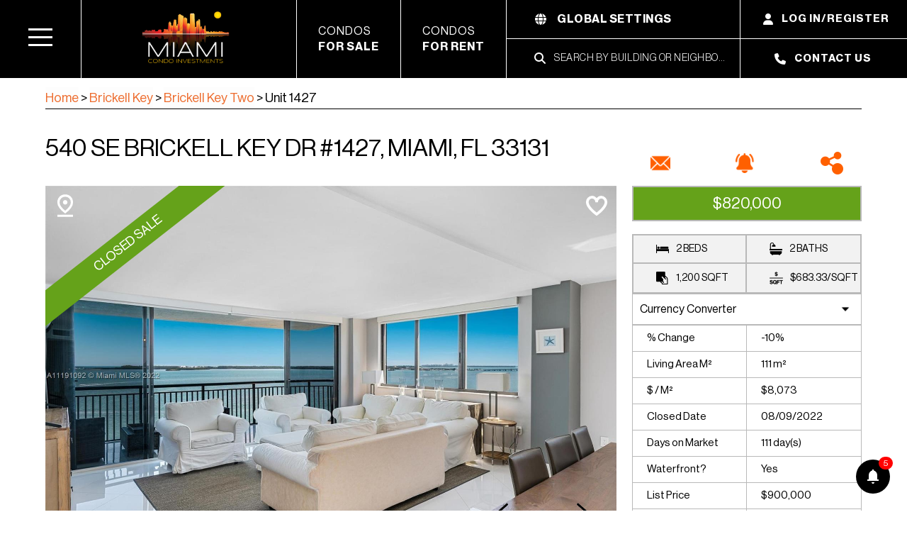

--- FILE ---
content_type: text/html; charset=UTF-8
request_url: https://www.miamicondoinvestments.com/property/540-se-brickell-key-dr-1427-miami-fl-33131-a11191092
body_size: 61087
content:
<!DOCTYPE html>
<html dir="ltr" lang="en-US" prefix="og: https://ogp.me/ns#">

<head>

    
        <title>540 SE Brickell Key Dr #1427, Miami, FL 33131 | A11191092 | Closed Sale</title>
    <meta property="og:image" content="https://fl-photos-static.idxboost.us/92/A11191092_2.jpeg" />
    <meta property="og:image:secure_url" content="https://fl-photos-static.idxboost.us/92/A11191092_2.jpeg" />
    
    <meta charset="UTF-8">
<script type="text/javascript">
/* <![CDATA[ */
var gform;gform||(document.addEventListener("gform_main_scripts_loaded",function(){gform.scriptsLoaded=!0}),document.addEventListener("gform/theme/scripts_loaded",function(){gform.themeScriptsLoaded=!0}),window.addEventListener("DOMContentLoaded",function(){gform.domLoaded=!0}),gform={domLoaded:!1,scriptsLoaded:!1,themeScriptsLoaded:!1,isFormEditor:()=>"function"==typeof InitializeEditor,callIfLoaded:function(o){return!(!gform.domLoaded||!gform.scriptsLoaded||!gform.themeScriptsLoaded&&!gform.isFormEditor()||(gform.isFormEditor()&&console.warn("The use of gform.initializeOnLoaded() is deprecated in the form editor context and will be removed in Gravity Forms 3.1."),o(),0))},initializeOnLoaded:function(o){gform.callIfLoaded(o)||(document.addEventListener("gform_main_scripts_loaded",()=>{gform.scriptsLoaded=!0,gform.callIfLoaded(o)}),document.addEventListener("gform/theme/scripts_loaded",()=>{gform.themeScriptsLoaded=!0,gform.callIfLoaded(o)}),window.addEventListener("DOMContentLoaded",()=>{gform.domLoaded=!0,gform.callIfLoaded(o)}))},hooks:{action:{},filter:{}},addAction:function(o,r,e,t){gform.addHook("action",o,r,e,t)},addFilter:function(o,r,e,t){gform.addHook("filter",o,r,e,t)},doAction:function(o){gform.doHook("action",o,arguments)},applyFilters:function(o){return gform.doHook("filter",o,arguments)},removeAction:function(o,r){gform.removeHook("action",o,r)},removeFilter:function(o,r,e){gform.removeHook("filter",o,r,e)},addHook:function(o,r,e,t,n){null==gform.hooks[o][r]&&(gform.hooks[o][r]=[]);var d=gform.hooks[o][r];null==n&&(n=r+"_"+d.length),gform.hooks[o][r].push({tag:n,callable:e,priority:t=null==t?10:t})},doHook:function(r,o,e){var t;if(e=Array.prototype.slice.call(e,1),null!=gform.hooks[r][o]&&((o=gform.hooks[r][o]).sort(function(o,r){return o.priority-r.priority}),o.forEach(function(o){"function"!=typeof(t=o.callable)&&(t=window[t]),"action"==r?t.apply(null,e):e[0]=t.apply(null,e)})),"filter"==r)return e[0]},removeHook:function(o,r,t,n){var e;null!=gform.hooks[o][r]&&(e=(e=gform.hooks[o][r]).filter(function(o,r,e){return!!(null!=n&&n!=o.tag||null!=t&&t!=o.priority)}),gform.hooks[o][r]=e)}});
/* ]]> */
</script>

    <meta name="google-site-verification" content="fgh17h8TSmJdru_PhgpMfTa9jPbYQEsO3aJIADt2bjY" />
    <meta name="viewport" content="width=device-width, initial-scale=1, viewport-fit=cover">
    <meta name="theme-color" content="#000000">
    <meta name="apple-itunes-app" content="app-id=6444061514, app-argument=miamicondo://">
    <link rel="icon" type="image/x-icon" href="https://www.miamicondoinvestments.com/favicon.ico">
    <link rel="apple-touch-icon" sizes="180x180" href="https://www.miamicondoinvestments.com/apple-touch-icon.png">
    <link rel="icon" type="image/png" sizes="32x32" href="https://www.miamicondoinvestments.com/favicon-32x32.png">
    <link rel="icon" type="image/png" sizes="16x16" href="https://www.miamicondoinvestments.com/favicon-16x16.png">
    <link rel="manifest" href="https://www.miamicondoinvestments.com/site.webmanifest">
    <link rel="profile" href="https://gmpg.org/xfn/11">
    <link rel="pingback" href="https://www.miamicondoinvestments.com/xmlrpc.php">
    <style>
.visually-hidden {
    position: absolute;
    clip: rect(1px, 1px, 1px, 1px);
    padding: 0;
    border: 0;
    height: 1px;
    width: 1px;
    overflow: hidden;
    white-space: nowrap;
}


#preload {
    position: fixed;
    top: 0;
    left: 0;
    width: 100%;
    height: 100%;
    overflow: hidden;
    z-index: 999999;
    background: rgba(0, 0, 0, 0.7);
    display: none;
}

#preload.htmx-request {
    display: block;
}

#preload #loader {
    display: block;
    position: relative;
    left: 50%;
    top: 50%;
    width: 150px;
    height: 150px;
    border-radius: 50%;
    margin: -75px 0 0 -75px;
    border: 3px solid transparent;
    border-top: 3px solid #ee2631;
    z-index: 1500;
    -webkit-animation: spin 1s linear infinite;
    animation: spin 1s linear infinite
}

#preload #loader:before {
    content: "";
    position: absolute;
    top: 5px;
    left: 5px;
    right: 5px;
    border-radius: 50%;
    bottom: 5px;
    border: 3px solid transparent;
    border-top: 3px solid #000;
    -webkit-animation: spin 1s linear infinite;
    animation: spin 1s linear infinite
}

#preload #loader:after {
    content: "";
    position: absolute;
    top: 15px;
    left: 15px;
    border-radius: 50%;
    right: 15px;
    bottom: 15px;
    border: 3px solid transparent;
    border-top: 3px solid #fff;
    -webkit-animation: spin 1.5s linear infinite;
    animation: spin 1.5s linear infinite
}

@-webkit-keyframes spin {
    0% {
        -webkit-transform: rotate(0deg);
        transform: rotate(0deg)
    }

    to {
        -webkit-transform: rotate(360deg);
        transform: rotate(360deg)
    }
}

@keyframes spin {
    0% {
        -webkit-transform: rotate(0deg);
        transform: rotate(0deg)
    }

    to {
        -webkit-transform: rotate(360deg);
        transform: rotate(360deg)
    }
}

#loader {
    -webkit-animation: spin 1.5s linear infinite;
    animation: spin 1.5s linear infinite
}

#loader:before {
    -webkit-animation: spin 2.5s linear infinite;
    animation: spin 2.5s linear infinite
}




/* global thumb/list view */



.thumb-list a {
    transition: none !important;
}

.thumb-list a p,
.thumbnail:hover p,
.list-view:hover p {
    color: inherit !important;
}

.thumb-list a:hover {
    color: #fff !important;
}

.thumb-list a[aria-selected="true"] {
    background: var(--black);
    color: #fff;
}

.thumb-list a[aria-selected="false"] {
    background: #fff !important;
    color: #000 !important;
}

.thumb-list .list-view[aria-selected="true"]:after {
    background-image: url("/wp-content/themes/mci/assets/img/list.png");
}

.thumb-list .list-view[aria-selected="false"]:after {
    background-image: url("/wp-content/themes/mci/assets/img/list-view-black.png") !important;
}

.thumb-list .thumbnail[aria-selected="true"]:after {
    background-image: url("/wp-content/themes/mci/assets/img/thumbnail-w.png");
}

.thumb-list .thumbnail[aria-selected="false"]:after {
    background-image: url("/wp-content/themes/mci/assets/img/thumbnail.png") !important;
}


.global-list-view .thumb-list .list-view,
.global-thumb-view .thumb-list .thumbnail {
    background: var(--black);
    color: #fff;
}

.global-list-view .thumb-list .list-view:after {
    background-image: url("/wp-content/themes/mci/assets/img/list.png");
}

.global-thumb-view .thumb-list .thumbnail:after {
    background-image: url("/wp-content/themes/mci/assets/img/thumbnail-w.png");
}


/* Home Page */

@media (min-width: 577px) {
    .home .image-grid .item3.overlay {
        max-width: 47%;
    }
}

.about-and-team .owl-nav button.disabled {
    opacity: 0.3;
    pointer-events: none;
}

/* end */





#gform_6 .gform_legacy_markup_wrapper textarea.medium {
    max-height: 70px;
}

/* Thinking of Selling? Section -  Home page */
@media (max-width: 991px) {

    .main-page-container .thinking-tab,
    .main-page-container .thinking-tab .section-content {
        position: static;
    }

    .main-page-container .thinking-tab .section-content {
        width: 100%;
    }
}

.gform_legacy_markup_wrapper .gform_validation_errors>h2.hide_summary {
    line-height: normal;
}

/* Search modal react application  */

.neigh-community a {
    color: inherit;
}

.modalForm-rent #gform_wrapper_26 {
    display: none !important;
}

.modalForm-sale #gform_wrapper_25 {
    display: none !important;
}

@media (min-width: 768px) {
    .ReactModalPortal .email-us-form .gform_wrapper.gravity-theme .gfield_label {
        font-size: 17px;
    }
}


/* Virtual lounge modal iframe */
#popmake-45495 .popmake-content,
#popmake-45495 .popmake-content>p {
    height: 100%;
}




/* Property detail form   rent/sell */

.gfield.gfield--type-captcha .gform-field-label {
    display: none !important;
}

.gform_wrapper .gform_fields input[type=radio],
.gform_wrapper .gform_fields input[type=checkbox] {
    margin: 0;
}

#gform_wrapper_25,
#gform_wrapper_26 {
    padding: 0;
    margin: 0;
}

#field_25_2,
#field_26_23 label.gfield_label,
#field_25_23 label.gfield_label,
#field_25_6,
#field_26_6,
#field_26_2 {
    display: none;
}

#field_26_21 {
    /* Preferred Move-in Date */
    display: none;
}

#gform_wrapper_25 .gform_button,
#gform_wrapper_26 .gform_button {
    width: auto;
    margin: auto;
    display: block;
}

#gform_wrapper_25 .ui-datepicker-trigger,
#gform_wrapper_26 .ui-datepicker-trigger {
    display: none;
}

#gform_wrapper_25 label.gform-field-label,
#gform_wrapper_26 label.gform-field-label {
    text-transform: uppercase;
}

.sale_form_wrapper.gform_legacy_markup_wrapper .gform_fields .fieldnews {
    margin: 0 !important;
}

.sale_form_wrapper.gform_legacy_markup_wrapper ul.gform_fields .gfield-choice-input,
#gform_wrapper_25 ul.gform_fields .gfield-choice-input {
    margin-left: 3px;
}

.gform_legacy_markup_wrapper .textarea {
    display: block;
}

.gform_legacy_markup_wrapper .gfield_error .textarea {
    border: 1px solid red !important;
}

@media (min-width: 992px) {

    .sale_form_wrapper.gform_legacy_markup_wrapper ul.gform_fields {
        display: grid;
        grid-template-columns: repeat(2, minmax(0, 1fr));
        gap: 12px;
    }

    .sale_form_wrapper .gform_fields .gfield--input-type-textarea,
    .sale_form_wrapper .gform_fields .fieldnews {

        grid-column: span 2 / span 2;
    }



    .sale_form_wrapper .gform_fields .textarea,
    #gform_wrapper_25 .gform_fields .textarea {
        max-height: 90px;
    }

    /* rent form */
    .for-rent-form {
        padding-top: 12px;
    }

    #gform_wrapper_25 .gform_fields {
        display: flex;
        flex-wrap: wrap;
        column-gap: 3%;
        row-gap: 24px;
        align-items: baseline;
    }

    #gform_wrapper_25 ul.gform_fields li.gfield {
        margin: 0 !important;
        padding: 0 !important;
    }

    #field_25_1,
    #field_25_20,
    #field_25_4,
    #field_25_3 {
        width: 48%;
    }

    #gform_wrapper_25 .gform_fields .gfield--input-type-textarea,
    #gform_wrapper_25 .gform_fields .fieldnews {
        width: 99%;
    }

    #field_25_21,
    #field_25_24,
    #field_25_25 {
        width: 31%;
    }

    #field_25_21 .gfield_label,
    #field_25_24 .gfield_label,
    #field_25_25 .gfield_label {
        width: 90%;
    }


}


/* FOOTER */
#footer .gform_fields {}

#footer .footer-div1 form .gform_fields li {
    border: 0 !important;
    max-width: 100% !important;
    margin-bottom: 6px !important;
}

#footer .gfield--type-captcha .ginput_recaptcha {
    margin: 0 !important;
}

#footer .footer-div1 .gform_wrapper {
    max-width: 302px;
}

#footer .footer-div1 form .gform_fields .ginput_container input.medium {
    border: 0;
    border-bottom: solid 1px #fff;
}

#footer .footer-div1 .gform_wrapper .gform_footer {
    padding-right: 0 !important;
    padding-top: 0px;
    max-width: 100%;
}

#footer .gform_legacy_markup_wrapper.gform_validation_error .gform_body ul li.gfield.gfield_error:not(.gf_left_half):not(.gf_right_half) {
    max-width: 100% !important;
}

.p-0 {
    padding: 0 !important;
}

.d-b {
    display: block !important;
}


.h-15-percent {
    height: 15%;
}

/* My Profile dashboard */


.favorites-tabs .tab-link {
    width: 100%;
}

.upload-pic #wpua-upload-button-existing {
    display: none;
}

@media (max-width: 767px) {
    .luxury-slider .owl-nav {
        display: block !important;
    }

}

@media (min-width: 768px) {
    .fav-main-tabs {
        display: flex;
    }

    .favorites-tabs .tab-link {
        font-size: 14px;
    }
}

@media (min-width: 1330px) {
    .favorites-tabs .tab-link {
        font-size: 16px;
    }
}

@media (min-width: 1660px) {
    .favorites-tabs .tab-link {
        font-size: 26px;
    }
}




/* BLOG COLLECTION */
.blog-col .pagination {
    display: flex;
    gap: 20px;
    justify-content: center;
}

.blog-col .pagination>div {
    display: flex;
    justify-content: center;
}

.blog-col .pagination-arrow {
    font-size: 2rem;
    display: grid;
    place-content: center;
    padding-bottom: 5px;
}

.blog-col .pagination a {
    color: var(--orange);
    display: block;
    padding: 12px;
}

.blog-col .pagination a:hover {
    color: var(--black);
}

@media (min-width: 1330px) {
    .blog-col .pagination a {
        font-size: 1.5rem;
    }
}



/* GRAVITY FORM ERROR VALIDATION CSS */


.gravity-theme.gform_validation_error .gform_validation_errors {
    display: none !important;
}

.gravity-theme.gform_validation_error .gfield_validation_message {
    display: none !important;
}

.gform_wrapper.gravity-theme .gfield_error [aria-invalid=true] {
    border: 0 !important;
    background-color: #fdf4f4 !important;
}

/* old gravity */

.gform_legacy_markup_wrapper .gform_validation_errors.validation_error {
    display: none !important
}


.gform_legacy_markup_wrapper li.gfield.gfield_contains_required.gfield_error {
    padding: 0 !important;
    margin: 0 !important;
    background-color: transparent !important;
    border: 0 !important;
}

.gform_legacy_markup_wrapper .gfield_contains_required.gfield_error .ginput_container input {
    border-color: red !important;
}

.gform_legacy_markup_wrapper .gfield_description.validation_message.gfield_validation_message {
    font-size: 10px;
    padding: 2px 0 0 0;
}



/* SHARE THIS PROPERTY MODAL FORM  and REGISTER MODAL FORM*/

#gform_wrapper_6 .gform_fields,
#gform_wrapper_11 .gform_fields {
    display: grid;
    gap: 15px;
}

#gform_wrapper_6 .gform_fields .gfield,
#gform_wrapper_11 .gform_fields .gfield {
    margin: 0 !important;
}

#gform_wrapper_6 .gform_fields .gfield.gfield_error input,
#gform_wrapper_11 .gform_fields .gfield.gfield_error input,
#gform_wrapper_6 .gform_fields .gfield.gfield_error .textarea {
    border: 0;
    border-bottom: solid 1px red;
}

#gform_wrapper_6 .gform_fields .textarea {
    height: 88px;
}

#gform_wrapper_6 .gform_fields input,
#gform_wrapper_11 .gform_fields input {
    height: 25px;
    min-height: 40px;
    margin: 0 !important;
}

#gform_wrapper_6 .gform_footer,
#gform_wrapper_11 .gform_footer {
    margin: 0 !important;
    padding: 0 !important;
}

#gform_wrapper_11 li.gfield.gfield_error.gfield_contains_required label.gfield_label,
#gform_wrapper_6 li.gfield.gfield_error.gfield_contains_required label.gfield_label {
    margin: 0 !important;
    top: 0px !important;
}

/* Jul 28, 2025 */

.ellipsis {
    max-width: 100%;
    white-space: nowrap;
    overflow: hidden;
    text-overflow: ellipsis;
}

.condo-ranking-container .development-list-data li.address {
    max-width: 251px;
}

.development-list-data li.address {
    max-width: 269px;
}

.development-list-data li a {
    padding-inline: 12px;
}




li.photo-col img {
    max-height: 12px;
    transform: scale(1.8);
}

@media (min-width: 1280px) {
    li.list-price {
        min-width: 150px;
    }
}

/* 29 August 2025 */

.thumb_aspect {
    display: block;
    padding: 0 !important;
}

.thumb_aspect img {
    aspect-ratio: 16 / 9;
    height: auto;
    display: block;
    object-fit: cover;
}

@media (max-width: 767px) {
    .building-count {
        font-size: 20px;
        line-height: 20px;
    }
}

.flex-direction-row {
    flex-direction: row !important;
}

.padding-0 {
    padding: 0 !important;
}

.white {
    color: #fff;
}

.thumb-list>a>p {
    white-space: nowrap;
}




/* my dashboard mobile grid fixes */


#Favorited-VR-Videos {
    background-color: transparent
}

.img-wid2 .condo-overlay {
    bottom: 0
}

@media (max-width: 767px) {

    .favorites-container .condo-image {
        height: auto !important;
    }

    .neigh-image-data a.luxury-a {
        max-height: 50px;
    }

    .grid.properties-favorites .my-results-thumbs {
        margin-bottom: 0
    }

    .my-results-thumbs .owl-item .items {
        height: auto !important
    }

    .my-results-thumbs .owl-item .items .thumb {
        padding: 0
    }

    .grid.properties-favorites .neigh-image-data a {
        min-height: 50px;
        line-height: normal;
    }

    .grid.properties-favorites .neigh-image-extra a {
        line-height: normal
    }

    .thumbnail-display .img-wid2,
    .thumbnail-display .img-wid2>img {
        aspect-ratio: 16/9;
        height: auto;
    }


    .rent-image-div .img-wid {
        height: auto;
        aspect-ratio: 16 / 9;
    }

    .rent-image-div .img-wid>a {
        padding: 0;
        display: block;
    }

    .rent-image-div .img-wid>a>img {
        width: 100%;
        height: auto;
        aspect-ratio: 16/9;
        display: block;
    }

}




/* my buildings */
.mobile-format {
    display: grid;
}

.mobile-format .condo-name {
    line-height: 1.5;
}

@media (max-width: 1690px) {
    .mobile-format .condo-name {
        font-size: 25px;
    }

    .mobile-format .address {
        font-size: 18px;
    }
}

@media (max-width: 1439px) {
    .mobile-format .condo-name {
        font-size: 20px;
    }

    .mobile-format .address {
        font-size: 12px;
    }
}



@media (min-width: 1691px) {
    .mobile-format .condo-name {
        font-size: 30px;
    }

    .mobile-format .address {
        font-size: 20px;
    }
}

@media (max-width: 767px) {

    .with-ellipsis>div:nth-of-type(1) {
        max-width: 230px;
        display: block;
        white-space: nowrap;
        overflow: hidden;
        text-overflow: ellipsis;
    }

}

@media (min-width: 1440px) {}



.login-modal-box .modal-content {
    width: 100%
}


@media (min-width: 1026px) {
    .development-list.-mobile-format .-desktop-hidden {
        display: none !important;
    }


    /* 	my account dashboard */
    .favorites-tabs ul.fav-main-tabs {
        width: 100% !important
    }

    .favorites-tabs ul.fav-main-tabs>li {
        padding: 20px 0 !important
    }
}

.new_profile .upload-pic {
    max-width: 450px;
}

.new_profile p#wpua-preview-existing img {
    max-height: inherit
}

.new_profile #my-link {
    position: absolute;
    right: 0;
    bottom: 0;
    background-color: #fff;
    display: block;
    width: 80px;
    height: 80px;
}


body.full-screen {
    background-color: #000 !important
}

.gform_wrapper.gravity-theme .gfield textarea.large {
    height: 90px !important;
}

@media (max-width: 576px) {
    .property-details-container .map-view-btn {
        top: 40px;
    }
}

.saved-addresses .saved-listing-one a {
    color: var(--orange2)
}



.login-modal-box .login-remember input {
    transform: scale(1.5);
    margin-right: 12px;
}


/* saved-searches  */

.new_profile .Saved-Searches .saved-listing .saved-unsubs button {
    margin: 0
}

@media (max-width: 767px) {

    .new_profile .Saved-Searches .saved-addresses {
        overflow: auto;
    }

    .new_profile .Saved-Searches {
        padding-top: 12px;
    }

    .new_profile .Saved-Searches .saved-heading h2 {
        font-size: 30px;
        line-height: normal;
    }

    .new_profile .Saved-Searches .saved-search {
        padding-left: 12px;
        padding-right: 12px;
        line-height: 1.6;
    }

    .new_profile .Saved-Searches .saved-address-list li {
        padding-left: 12px;
        padding-right: 12px;
        line-height: normal;
    }

    .new_profile .Saved-Searches li.saved-unsubs.saved-remove.all-filters {
        padding-left: 12px;
        padding-right: 12px;
    }

    .new_profile .Saved-Searches li.saved-unsubs.saved-remove.all-filters:hover {
        background-color: transparent;
    }
}

@media (max-width: 1659px) and (min-width: 768px) {
    .new_profile .Saved-Searches .saved-heading h2 {
        font-size: 50px;
        line-height: normal;
    }

}



/* for sale/rent colum  */

li.condo-l9 {
    background-color: #FFE300;
}

/* webwinars */

.page-id-57474 div iframe {
    min-height: 130dvh;
    position: relative;
    transform: translateY(-57px);
}

@media (min-width: 1024px) {
    .page-id-57474 div iframe {
        transform: translateY(-64px);
    }
}

@media (min-width: 1660px) {
    .page-id-57474 div iframe {
        min-height: 236dvh;
    }
}

.responsive-table {
    width: 100%;
    border-collapse: collapse;
    table-layout: fixed;
    margin: 20px 0;
    font-size: 15px;
}

.responsive-table th,
.responsive-table td {
    border: 1px solid #333;
    padding: 12px 15px;
    text-align: center;
    vertical-align: middle;
    word-wrap: break-word;
}

.responsive-table thead {
    background-color: #e9e9e9;
    font-weight: bold;
}

.responsive-table tbody tr:nth-child(even) {
    background-color: #f9f9f9;
}

.responsive-table tbody tr:nth-child(odd) {
    background-color: #ffffff;
}

strong {
    text-transform: none !important;
    font-weight: bold !important;
}

/* Target bullet lists in both post and building page content */
.entry-content ul,
.entry-content ol,
.aventura-content ul,
.aventura-content ol,
.entry-content li,
.aventura-content li {
    list-style: disc outside !important;
    text-transform: none !important;
    margin-left: 1.5em;
    padding-left: 0;
    font-variant: normal !important;
    font-weight: normal !important;
}

/* Remove fake bullets that might cause double bullets */
.entry-content li::before,
.aventura-content li::before {
    content: none !important;
}





/* my account - load more button  */



#listing_results button#load-more-btn {
    width: auto;
    height: auto;
    padding: 18px 50px;
    max-width: fit-content;
    margin: auto;
    display: grid;
    background: var(--black);
    color: #fff;
    letter-spacing: 1px;
}

#listing_results button#load-more-btn:hover {
    background-color: transparent;
    color: #000
}

@media (min-width: 1024px) {
    #listing_results button#load-more-btn {
        min-height: 80px;
        min-width: 260px;
        font-size: 18px;

    }


}



.item-location a {
    font-size: 14px !important;
    text-transform: none;
    font-weight: 600;
    line-height: 20px !important;
    padding: 8px 16px 6px 16px !important;
    word-break: break-all;
    overflow: hidden;
    text-overflow: clip;
    white-space: nowrap;
    color: #000;
    background: white;
    position: absolute;
    top: 4%;
    left: 3%;
    z-index: 9;
}

@media (min-width: 768px) {
    .item-location a {
        font-size: 14px !important;
    }
}


.neighborhoods_name_title {
    font-size: 25px;
    padding-top: 30px;
    padding-bottom: 12px;
}

@media (min-width: 1024px) {
    .neighborhoods_name_title {
        font-size: 35px;
        font-weight: 300;
    }

}

@media (min-width: 1280px) {
    .neighborhoods_name_title {
        font-size: 40px;
    }
}

@media (min-width: 1660px) {
    .neighborhoods_name_title {
        font-size: 60px;
    }
}


/* single blog post detail */
.single-post .blog-inner-container h1 {
    font-weight: bold;
    font-size: 33px;
    line-height: normal;
}

.single-post .blog-inner-container h2 {
    font-size: 25px;
    line-height: normal;
}

.single-post .blog-inner-container ol,
.single-post .blog-inner-container ul {
    padding-left: 17px;
}

.single-post .blog-inner-container li {
    margin-bottom: 20px;
}

@media (min-width: 768px) {
    .single-post .blog-inner-container h1 {
        font-size: 40px
    }

    .single-post .blog-inner-container h2 {
        font-size: 35px;
    }
}

@media (min-width: 1600px) {
    .single-post .blog-inner-container h1 {
        font-size: 66px;
    }

    .single-post .blog-inner-container h2 {
        font-size: 50px;
    }
}

.contact-us-container .gform_wrapper .gfield_checkbox .gfield-choice-input {
    left: 2px;
    position: relative;
}



.aventura-content h3,
.des-commnuty-rs h3 {
    font-size: 25px !important;
    font-weight: 300;
}

.aventura-heading h2,
.aventura-content h2,
.des-commnuty-rs h2,
.district-heading h2 {
    font-size: 30px !important;
}

.aventura-content h2,
.aventura-content h3 {
    margin-top: 12px;
}

@media (min-width: 768px) {

    .aventura-heading h2,
    .aventura-content h2,
    .des-commnuty-rs h2,
    .district-heading h2 {
        font-size: 38px !important;
    }

}


/* react app filters */

.views-container {
    display: flex;
}

.views-container>div {
    display: flex !important;
    flex: 1
}

.views-container>div:nth-child(1),
.views-container>div:nth-child(2) {
    border-right: solid 1px #000;
}



.filters-container .views-container {
    padding: 0;
    width: 100%;
    border-top: solid 1px #000;
}

.filters-container .all-filters,
.filters-container .luxury-neigh-list2 {
    flex: 1;
    border-bottom: 0 !important
}

@media (min-width: 768px) {
    .views-container {
        border-right: 0 !important;
    }

    .views-container>div {
        min-height: 66px;
    }
}

@media (max-width: 1660px) and (min-width: 768px) {

    .views-container>div p {
        display: none;
    }
}


@media (min-width: 1330px) {
    .filters-container {
        justify-content: inherit !important;
    }

    .filters-container .bedrooms {
        flex: 2;
    }

    .filters-container .sort-btn,
    .filters-container .views-container {
        flex: 1;
    }

    .filters-container .views-container {
        border-top: 0
    }
}

@media (min-width: 1660px) {
    .filters-container .sort-btn {
        flex: 1.5
    }

    .filters-container .views-container {
        flex: 2
    }

}



.heading_subtitle {
    font-size: 26px;
    font-weight: 100;
    text-align: center;
    line-height: normal;

    @media (min-width: 768px) {
        font-size: 35px;
    }

    @media (min-width: 1280px) {
        font-size: 50px;
    }

    @media (min-width: 1660px) {
        font-size: 60px;
    }
}

.blog_bottom_title {
    line-height: normal;
    font-size: clamp(40px, 4vw + 1rem, 80px);
    font-weight: 300;
}

.line_height-normal {
    line-height: normal;
}

.grid_address {
    color: #fff;
    margin: 0;
    line-height: normal;
}

.text_transform-initial {
    text-transform: initial;
}

.font_weight-bold {
    font-weight: bold;
}

/* blog css */
.news-image-content a h4 {
    font-size: inherit !important;
    font-weight: inherit;
}

.news-image-content h2 {
    font-weight: 500;
}


/* react app css */
.available-condo-container .overlay__address-sort,
.available-condo-container .overlay__price {
    font-size: 16px;
    color: #fff;
    line-height: normal;
    margin: 0;
    font-weight: 500;
}

.neigh-image-data h4 a {
    display: flex;
    align-items: center;
    color: inherit
}


.media-container .media_heading2 {
    text-align: left;
}

@media (min-width: 1330px) {
    .media-container .media_heading2 {
        font-size: 40px !important;
    }

}

/* condos por sale / rent */

.view_all_link {
    font-weight: inherit;
}

.condo_mci_rank {
    color: #ffff;
    font-weight: bold;
    line-height: normal;
}

.building_counter {
    font-size: inherit !important;
    font-weight: inherit;
    line-height: normal !important;
    color: inherit !important;
}

.building_names {
    color: #fff;
    font-size: 20px;
    line-height: normal;
    padding: 0px 0 5px 0;
}

.building_addresses {
    font-size: 12px;
    line-height: normal;
    color: #fff;
}

#notification-drawer .widget_title {
    margin: 0 0 12px;
    font-weight: bold;
    text-transform: uppercase;
    display: block;
}

@media (min-width: 768px) {
    .building_names {
        font-size: 30px;
    }

    .building_addresses {
        font-size: 20px;
    }
}

.head-table .texth3 {
    font-size: inherit;
    margin: 0;
    line-height: normal;
}

.rental-div .heading-h2 {

    font-size: 28px !important;
    margin-bottom: 10px;

    line-height: 60px;
    color: var(--black);

    text-align: left;
    font-weight: normal;
}

@media (min-width: 768px) {
    .rental-div .heading-h2 {
        font-size: 40px !important;
        margin-bottom: 32px;
    }

}

#walkscore h2.walk_heading_h2 {
    font-size: clamp(8px, 2vw + 1rem, 20px);
    line-height: normal;
    font-weight: 400;
}

.asking_price_text {
    font-size: 12px;
    max-width: 150px;
    text-wrap: balance;
    line-height: normal;
}

.neigh-image-a:hover {
    color: #fff !important;
}

.number_of_bsr {
    font-size: 12px;
    line-height: 1;
}

.number_of_bsr span {
    font-size: 20px;
    display: block;
    text-align: center;
    line-height: normal;
}

@media (max-width: 425px) {

    .neighborhood-container .thumb-with-caption .neigh-image-stats a {
        padding: 10px 0 10px 8px !important;
    }

    .neighborhood-container .asking_price_text {
        font-size: 10px !important;
    }

    .neigh-image.luxury-condos-list .neigh-image-extra {
        align-items: self-start;
    }
}

@media (min-width: 768px) {
    .number_of_bsr span {
        font-size: 35px;
    }
}

.district-heading h1 {
    font-size: clamp(8px, 2vw + 1rem, 38px);
}


#profile .aventura-content h1,
#profile .aventura-content h2,
#profile .aventura-content h3,
#profile .aventura-content h4,
.des-commnuty-rs h1,
.des-commnuty-rs h2,
.des-commnuty-rs h3,
.des-commnuty-rs h4 {
    line-height: normal;
    font-weight: 300;
    margin-block: 14px;
    text-transform: initial
}

#profile .aventura-content h1,
#profile .aventura-content h2,
.des-commnuty-rs h1,
.des-commnuty-rs h2 {
    font-size: 30px;
}


.des-commnuty-rs p {
    padding-block: 16px;
    margin: 0;
}

@media (min-width: 768px) {

    #profile .aventura-content h1,
    .des-commnuty-rs h1 {
        font-size: 38px;
    }

    #profile .aventura-content h4,
    .des-commnuty-rs h4 {
        font-size: 20px;
    }
}


.no-featured-webinar {
    padding: 39px 50px;
    text-align: center;
    visibility: hidden;
}

.arts-common-stats-block .texth3 span {
    padding: 0;
    max-width: 170px;
}

.arts-common-stats-block .pending-labels {
    font-size: 13px;
    letter-spacing: 1px;
    line-height: 20px;
    color: var(--black);
    padding: 12px 0;
}

.arts-common-stats-block .arts-pendings li a:hover h3 {
    color: #fff;
}

@media (min-width: 768px) {
    .arts-common-stats-block .pending-labels {
        font-size: 16px;

    }
}

.comment-form .form-submit h3 {
    text-transform: uppercase;
    font-weight: bold;
    font-size: inherit;
}

.leave-a-review-heading {
    font-size: clamp(8px, 2vw + 1rem, 44px) !important;
    text-align: left !important;
}

.faq-accordion summary h4 {
    font-size: inherit;
    font-weight: inherit;
    text-transform: inherit;
    line-height: normal;
    margin: 0;
}

.for-virtual-container h1 {
    margin-bottom: 36px;
}

.grid-vr-tour {
    display: grid !important;
    grid-template-columns: repeat(auto-fit, minmax(min(480px, 100%), 1fr));

    gap: 50px;
}

.grid-vr-tour .neigh-image {
    max-width: 675px;
}

.vr-heading-title {
    margin: 0 !important;
    text-align: left !important;
    line-height: normal !important;
    text-transform: initial;
}

.vr-heading-title a {
    display: block;
}

#profile .district-heading h1 {
    text-align: left;
}

.neighborhood-container .rent-image-div h2 a {
    display: block;
}

.email_us_title {
    display: block;
    font-size: clamp(8px, 2vw + 1rem, 32px) !important;
    text-align: center;
    margin-bottom: 24px;
}

@media (min-width: 992px) {
    .email_us_title {
        padding-right: 16px;
    }
}
</style>    <link rel="stylesheet" href="https://www.miamicondoinvestments.com/wp-content/themes/mci/assets/styles/style.css?v=2.4">

    <!-- font-awesome -->
    <link href="https://www.miamicondoinvestments.com/wp-content/themes/mci/assets/styles/all.min.css" rel="stylesheet">
    <!-- <script src="https://ajax.googleapis.com/ajax/libs/jquery/3.6.0/jquery.min.js"></script> -->


    <link rel="stylesheet" href="https://www.miamicondoinvestments.com/wp-content/themes/mci/assets/styles/owl.theme.default.min.css">
    <link rel="stylesheet" href="https://www.miamicondoinvestments.com/wp-content/themes/mci/assets/styles/owl.carousel.min.css">

    <link rel="stylesheet" href="https://www.miamicondoinvestments.com/wp-content/themes/mci/assets/styles/animate.min.css">
    


    	<style>img:is([sizes="auto" i], [sizes^="auto," i]) { contain-intrinsic-size: 3000px 1500px }</style>
	
		<!-- All in One SEO Pro 4.9.3 - aioseo.com -->
	<meta name="description" content="Closed Sale: 2 bed(s), 2 bath(s) condo with 1200 interior sqft located at 540 SE Brickell Key Dr #1427 Miami, FL 33131 sold for $820,000. MLS # A11191092" />
	<meta name="robots" content="max-snippet:-1, max-image-preview:large, max-video-preview:-1" />
	<meta name="google-site-verification" content="8fXU26VHqs-NzPZT2HS8-NqO0IiKa6uyYpiU_a9Edas" />
	<link rel="canonical" href="https://www.miamicondoinvestments.com/property/540-se-brickell-key-dr-1427-miami-fl-33131-a11191092" />
	<meta name="generator" content="All in One SEO Pro (AIOSEO) 4.9.3" />
		<meta property="og:locale" content="en_US" />
		<meta property="og:site_name" content="Miami Condo Investments" />
		<meta property="og:type" content="article" />
		<meta property="og:title" content="540 SE Brickell Key Dr #1427, Miami, FL 33131 | A11191092 | Closed Sale" />
		<meta property="og:description" content="Closed Sale: 2 bed(s), 2 bath(s) condo with 1200 interior sqft located at 540 SE Brickell Key Dr #1427 Miami, FL 33131 sold for $820,000. MLS # A11191092" />
		<meta property="og:url" content="https://www.miamicondoinvestments.com/property/540-se-brickell-key-dr-1427-miami-fl-33131-a11191092" />
		<meta property="og:image" content="https://fl-photos-static.idxboost.us/92/A11191092_2.jpeg" />
		<meta property="og:image:secure_url" content="https://fl-photos-static.idxboost.us/92/A11191092_2.jpeg" />
		<meta property="og:image:width" content="1000" />
		<meta property="og:image:height" content="1000" />
		<meta property="article:published_time" content="2014-02-05T17:43:40+00:00" />
		<meta property="article:modified_time" content="2025-01-06T20:36:19+00:00" />
		<meta property="article:publisher" content="https://www.facebook.com/miamicondoinvestments/" />
		<meta name="twitter:card" content="summary" />
		<meta name="twitter:site" content="@miamicondosblog" />
		<meta name="twitter:title" content="540 SE Brickell Key Dr #1427, Miami, FL 33131 | A11191092 | Closed Sale" />
		<meta name="twitter:description" content="Closed Sale: 2 bed(s), 2 bath(s) condo with 1200 interior sqft located at 540 SE Brickell Key Dr #1427 Miami, FL 33131 sold for $820,000. MLS # A11191092" />
		<meta name="twitter:creator" content="@miamicondosblog" />
		<meta name="twitter:image" content="https://www.miamicondoinvestments.com/wp-content/uploads/2025/05/miami-condo-investments-logo.jpg" />
		<script type="application/ld+json" class="aioseo-schema">
			{"@context":"https:\/\/schema.org","@graph":[{"@type":"BreadcrumbList","@id":"https:\/\/www.miamicondoinvestments.com\/property#breadcrumblist","itemListElement":[{"@type":"ListItem","@id":"https:\/\/www.miamicondoinvestments.com#listItem","position":1,"name":"Home","item":"https:\/\/www.miamicondoinvestments.com","nextItem":{"@type":"ListItem","@id":"https:\/\/www.miamicondoinvestments.com\/property#listItem","name":"Property"}},{"@type":"ListItem","@id":"https:\/\/www.miamicondoinvestments.com\/property#listItem","position":2,"name":"Property","previousItem":{"@type":"ListItem","@id":"https:\/\/www.miamicondoinvestments.com#listItem","name":"Home"}}]},{"@type":"Organization","@id":"https:\/\/www.miamicondoinvestments.com\/#organization","name":"Miami Condo Investments","description":"Miami Condos For Sale & Rent","url":"https:\/\/www.miamicondoinvestments.com\/","email":"info@miamicondoinvestments.com","telephone":"+13054283860","foundingDate":"2007-05-12","logo":{"@type":"ImageObject","url":"https:\/\/www.miamicondoinvestments.com\/wp-content\/uploads\/2025\/09\/miami-condo-investments-logo-1080x1080-1.png","@id":"https:\/\/www.miamicondoinvestments.com\/property\/#organizationLogo","width":1080,"height":1080,"caption":"Miami Condo Investments logo"},"image":{"@id":"https:\/\/www.miamicondoinvestments.com\/property\/#organizationLogo"},"sameAs":["https:\/\/www.facebook.com\/miamicondoinvestments\/","https:\/\/twitter.com\/miamicondosblog","https:\/\/www.instagram.com\/miamicondoinvestments\/","https:\/\/www.youtube.com\/@miamirealestatetv","https:\/\/www.linkedin.com\/company\/miami-condo-investments"],"address":{"@id":"https:\/\/www.miamicondoinvestments.com\/#postaladdress","@type":"PostalAddress","streetAddress":"851 NE 1st Ave, Unit 2208","postalCode":"33132","addressLocality":"Miami","addressRegion":"FL","addressCountry":"US"}},{"@type":"WebPage","@id":"https:\/\/www.miamicondoinvestments.com\/property#webpage","url":"https:\/\/www.miamicondoinvestments.com\/property","name":"540 SE Brickell Key Dr #1427, Miami, FL 33131 | A11191092 | Closed Sale","description":"Closed Sale: 2 bed(s), 2 bath(s) condo with 1200 interior sqft located at 540 SE Brickell Key Dr #1427 Miami, FL 33131 sold for $820,000. MLS # A11191092","inLanguage":"en-US","isPartOf":{"@id":"https:\/\/www.miamicondoinvestments.com\/#website"},"breadcrumb":{"@id":"https:\/\/www.miamicondoinvestments.com\/property#breadcrumblist"},"datePublished":"2014-02-05T17:43:40-05:00","dateModified":"2025-01-06T15:36:19-05:00"},{"@type":"WebSite","@id":"https:\/\/www.miamicondoinvestments.com\/#website","url":"https:\/\/www.miamicondoinvestments.com\/","name":"Miami Condo Investments","description":"Miami Condos For Sale & Rent","inLanguage":"en-US","publisher":{"@id":"https:\/\/www.miamicondoinvestments.com\/#organization"}}]}
		</script>
		<!-- All in One SEO Pro -->

<link rel='dns-prefetch' href='//www.miamicondoinvestments.com' />
<link rel='dns-prefetch' href='//ajax.googleapis.com' />
<link rel='dns-prefetch' href='//code.jquery.com' />
<link rel="alternate" type="application/rss+xml" title="Miami Condo Investments &raquo; Property Comments Feed" href="https://www.miamicondoinvestments.com/property/feed" />
<link rel='stylesheet' id='wp-block-library-css' href='https://www.miamicondoinvestments.com/wp-includes/css/dist/block-library/style.min.css?ver=6.7.4' type='text/css' media='all' />
<link rel='stylesheet' id='aioseo/css/src/vue/standalone/blocks/table-of-contents/global.scss-css' href='https://www.miamicondoinvestments.com/wp-content/plugins/all-in-one-seo-pack-pro/dist/Pro/assets/css/table-of-contents/global.e90f6d47.css?ver=4.9.3' type='text/css' media='all' />
<link rel='stylesheet' id='aioseo/css/src/vue/standalone/blocks/pro/recipe/global.scss-css' href='https://www.miamicondoinvestments.com/wp-content/plugins/all-in-one-seo-pack-pro/dist/Pro/assets/css/recipe/global.67a3275f.css?ver=4.9.3' type='text/css' media='all' />
<link rel='stylesheet' id='aioseo/css/src/vue/standalone/blocks/pro/product/global.scss-css' href='https://www.miamicondoinvestments.com/wp-content/plugins/all-in-one-seo-pack-pro/dist/Pro/assets/css/product/global.61066cfb.css?ver=4.9.3' type='text/css' media='all' />
<link rel='stylesheet' id='aioseo-eeat/css/src/vue/standalone/blocks/author-bio/global.scss-css' href='https://www.miamicondoinvestments.com/wp-content/plugins/aioseo-eeat/dist/Pro/assets/css/author-bio/global.lvru5eV8.css?ver=1.2.9' type='text/css' media='all' />
<link rel='stylesheet' id='aioseo-eeat/css/src/vue/standalone/blocks/author-tooltip/global.scss-css' href='https://www.miamicondoinvestments.com/wp-content/plugins/aioseo-eeat/dist/Pro/assets/css/author-tooltip/global.BEv34Lr4.css?ver=1.2.9' type='text/css' media='all' />
<link rel='stylesheet' id='aioseo-eeat/css/src/vue/standalone/blocks/reviewer-tooltip/global.scss-css' href='https://www.miamicondoinvestments.com/wp-content/plugins/aioseo-eeat/dist/Pro/assets/css/reviewer-tooltip/global.Cz6Z5e1C.css?ver=1.2.9' type='text/css' media='all' />
<link rel='stylesheet' id='aioseo-local-business/css/src/assets/scss/business-info.scss-css' href='https://www.miamicondoinvestments.com/wp-content/plugins/aioseo-local-business/dist/css/business-info.DlwHGRMe.css?ver=1.3.12' type='text/css' media='all' />
<link rel='stylesheet' id='aioseo-local-business/css/src/assets/scss/opening-hours.scss-css' href='https://www.miamicondoinvestments.com/wp-content/plugins/aioseo-local-business/dist/css/opening-hours.Bg1Edlf_.css?ver=1.3.12' type='text/css' media='all' />
<style id='classic-theme-styles-inline-css' type='text/css'>
/*! This file is auto-generated */
.wp-block-button__link{color:#fff;background-color:#32373c;border-radius:9999px;box-shadow:none;text-decoration:none;padding:calc(.667em + 2px) calc(1.333em + 2px);font-size:1.125em}.wp-block-file__button{background:#32373c;color:#fff;text-decoration:none}
</style>
<style id='global-styles-inline-css' type='text/css'>
:root{--wp--preset--aspect-ratio--square: 1;--wp--preset--aspect-ratio--4-3: 4/3;--wp--preset--aspect-ratio--3-4: 3/4;--wp--preset--aspect-ratio--3-2: 3/2;--wp--preset--aspect-ratio--2-3: 2/3;--wp--preset--aspect-ratio--16-9: 16/9;--wp--preset--aspect-ratio--9-16: 9/16;--wp--preset--color--black: #000000;--wp--preset--color--cyan-bluish-gray: #abb8c3;--wp--preset--color--white: #ffffff;--wp--preset--color--pale-pink: #f78da7;--wp--preset--color--vivid-red: #cf2e2e;--wp--preset--color--luminous-vivid-orange: #ff6900;--wp--preset--color--luminous-vivid-amber: #fcb900;--wp--preset--color--light-green-cyan: #7bdcb5;--wp--preset--color--vivid-green-cyan: #00d084;--wp--preset--color--pale-cyan-blue: #8ed1fc;--wp--preset--color--vivid-cyan-blue: #0693e3;--wp--preset--color--vivid-purple: #9b51e0;--wp--preset--gradient--vivid-cyan-blue-to-vivid-purple: linear-gradient(135deg,rgba(6,147,227,1) 0%,rgb(155,81,224) 100%);--wp--preset--gradient--light-green-cyan-to-vivid-green-cyan: linear-gradient(135deg,rgb(122,220,180) 0%,rgb(0,208,130) 100%);--wp--preset--gradient--luminous-vivid-amber-to-luminous-vivid-orange: linear-gradient(135deg,rgba(252,185,0,1) 0%,rgba(255,105,0,1) 100%);--wp--preset--gradient--luminous-vivid-orange-to-vivid-red: linear-gradient(135deg,rgba(255,105,0,1) 0%,rgb(207,46,46) 100%);--wp--preset--gradient--very-light-gray-to-cyan-bluish-gray: linear-gradient(135deg,rgb(238,238,238) 0%,rgb(169,184,195) 100%);--wp--preset--gradient--cool-to-warm-spectrum: linear-gradient(135deg,rgb(74,234,220) 0%,rgb(151,120,209) 20%,rgb(207,42,186) 40%,rgb(238,44,130) 60%,rgb(251,105,98) 80%,rgb(254,248,76) 100%);--wp--preset--gradient--blush-light-purple: linear-gradient(135deg,rgb(255,206,236) 0%,rgb(152,150,240) 100%);--wp--preset--gradient--blush-bordeaux: linear-gradient(135deg,rgb(254,205,165) 0%,rgb(254,45,45) 50%,rgb(107,0,62) 100%);--wp--preset--gradient--luminous-dusk: linear-gradient(135deg,rgb(255,203,112) 0%,rgb(199,81,192) 50%,rgb(65,88,208) 100%);--wp--preset--gradient--pale-ocean: linear-gradient(135deg,rgb(255,245,203) 0%,rgb(182,227,212) 50%,rgb(51,167,181) 100%);--wp--preset--gradient--electric-grass: linear-gradient(135deg,rgb(202,248,128) 0%,rgb(113,206,126) 100%);--wp--preset--gradient--midnight: linear-gradient(135deg,rgb(2,3,129) 0%,rgb(40,116,252) 100%);--wp--preset--font-size--small: 13px;--wp--preset--font-size--medium: 20px;--wp--preset--font-size--large: 36px;--wp--preset--font-size--x-large: 42px;--wp--preset--spacing--20: 0.44rem;--wp--preset--spacing--30: 0.67rem;--wp--preset--spacing--40: 1rem;--wp--preset--spacing--50: 1.5rem;--wp--preset--spacing--60: 2.25rem;--wp--preset--spacing--70: 3.38rem;--wp--preset--spacing--80: 5.06rem;--wp--preset--shadow--natural: 6px 6px 9px rgba(0, 0, 0, 0.2);--wp--preset--shadow--deep: 12px 12px 50px rgba(0, 0, 0, 0.4);--wp--preset--shadow--sharp: 6px 6px 0px rgba(0, 0, 0, 0.2);--wp--preset--shadow--outlined: 6px 6px 0px -3px rgba(255, 255, 255, 1), 6px 6px rgba(0, 0, 0, 1);--wp--preset--shadow--crisp: 6px 6px 0px rgba(0, 0, 0, 1);}:where(.is-layout-flex){gap: 0.5em;}:where(.is-layout-grid){gap: 0.5em;}body .is-layout-flex{display: flex;}.is-layout-flex{flex-wrap: wrap;align-items: center;}.is-layout-flex > :is(*, div){margin: 0;}body .is-layout-grid{display: grid;}.is-layout-grid > :is(*, div){margin: 0;}:where(.wp-block-columns.is-layout-flex){gap: 2em;}:where(.wp-block-columns.is-layout-grid){gap: 2em;}:where(.wp-block-post-template.is-layout-flex){gap: 1.25em;}:where(.wp-block-post-template.is-layout-grid){gap: 1.25em;}.has-black-color{color: var(--wp--preset--color--black) !important;}.has-cyan-bluish-gray-color{color: var(--wp--preset--color--cyan-bluish-gray) !important;}.has-white-color{color: var(--wp--preset--color--white) !important;}.has-pale-pink-color{color: var(--wp--preset--color--pale-pink) !important;}.has-vivid-red-color{color: var(--wp--preset--color--vivid-red) !important;}.has-luminous-vivid-orange-color{color: var(--wp--preset--color--luminous-vivid-orange) !important;}.has-luminous-vivid-amber-color{color: var(--wp--preset--color--luminous-vivid-amber) !important;}.has-light-green-cyan-color{color: var(--wp--preset--color--light-green-cyan) !important;}.has-vivid-green-cyan-color{color: var(--wp--preset--color--vivid-green-cyan) !important;}.has-pale-cyan-blue-color{color: var(--wp--preset--color--pale-cyan-blue) !important;}.has-vivid-cyan-blue-color{color: var(--wp--preset--color--vivid-cyan-blue) !important;}.has-vivid-purple-color{color: var(--wp--preset--color--vivid-purple) !important;}.has-black-background-color{background-color: var(--wp--preset--color--black) !important;}.has-cyan-bluish-gray-background-color{background-color: var(--wp--preset--color--cyan-bluish-gray) !important;}.has-white-background-color{background-color: var(--wp--preset--color--white) !important;}.has-pale-pink-background-color{background-color: var(--wp--preset--color--pale-pink) !important;}.has-vivid-red-background-color{background-color: var(--wp--preset--color--vivid-red) !important;}.has-luminous-vivid-orange-background-color{background-color: var(--wp--preset--color--luminous-vivid-orange) !important;}.has-luminous-vivid-amber-background-color{background-color: var(--wp--preset--color--luminous-vivid-amber) !important;}.has-light-green-cyan-background-color{background-color: var(--wp--preset--color--light-green-cyan) !important;}.has-vivid-green-cyan-background-color{background-color: var(--wp--preset--color--vivid-green-cyan) !important;}.has-pale-cyan-blue-background-color{background-color: var(--wp--preset--color--pale-cyan-blue) !important;}.has-vivid-cyan-blue-background-color{background-color: var(--wp--preset--color--vivid-cyan-blue) !important;}.has-vivid-purple-background-color{background-color: var(--wp--preset--color--vivid-purple) !important;}.has-black-border-color{border-color: var(--wp--preset--color--black) !important;}.has-cyan-bluish-gray-border-color{border-color: var(--wp--preset--color--cyan-bluish-gray) !important;}.has-white-border-color{border-color: var(--wp--preset--color--white) !important;}.has-pale-pink-border-color{border-color: var(--wp--preset--color--pale-pink) !important;}.has-vivid-red-border-color{border-color: var(--wp--preset--color--vivid-red) !important;}.has-luminous-vivid-orange-border-color{border-color: var(--wp--preset--color--luminous-vivid-orange) !important;}.has-luminous-vivid-amber-border-color{border-color: var(--wp--preset--color--luminous-vivid-amber) !important;}.has-light-green-cyan-border-color{border-color: var(--wp--preset--color--light-green-cyan) !important;}.has-vivid-green-cyan-border-color{border-color: var(--wp--preset--color--vivid-green-cyan) !important;}.has-pale-cyan-blue-border-color{border-color: var(--wp--preset--color--pale-cyan-blue) !important;}.has-vivid-cyan-blue-border-color{border-color: var(--wp--preset--color--vivid-cyan-blue) !important;}.has-vivid-purple-border-color{border-color: var(--wp--preset--color--vivid-purple) !important;}.has-vivid-cyan-blue-to-vivid-purple-gradient-background{background: var(--wp--preset--gradient--vivid-cyan-blue-to-vivid-purple) !important;}.has-light-green-cyan-to-vivid-green-cyan-gradient-background{background: var(--wp--preset--gradient--light-green-cyan-to-vivid-green-cyan) !important;}.has-luminous-vivid-amber-to-luminous-vivid-orange-gradient-background{background: var(--wp--preset--gradient--luminous-vivid-amber-to-luminous-vivid-orange) !important;}.has-luminous-vivid-orange-to-vivid-red-gradient-background{background: var(--wp--preset--gradient--luminous-vivid-orange-to-vivid-red) !important;}.has-very-light-gray-to-cyan-bluish-gray-gradient-background{background: var(--wp--preset--gradient--very-light-gray-to-cyan-bluish-gray) !important;}.has-cool-to-warm-spectrum-gradient-background{background: var(--wp--preset--gradient--cool-to-warm-spectrum) !important;}.has-blush-light-purple-gradient-background{background: var(--wp--preset--gradient--blush-light-purple) !important;}.has-blush-bordeaux-gradient-background{background: var(--wp--preset--gradient--blush-bordeaux) !important;}.has-luminous-dusk-gradient-background{background: var(--wp--preset--gradient--luminous-dusk) !important;}.has-pale-ocean-gradient-background{background: var(--wp--preset--gradient--pale-ocean) !important;}.has-electric-grass-gradient-background{background: var(--wp--preset--gradient--electric-grass) !important;}.has-midnight-gradient-background{background: var(--wp--preset--gradient--midnight) !important;}.has-small-font-size{font-size: var(--wp--preset--font-size--small) !important;}.has-medium-font-size{font-size: var(--wp--preset--font-size--medium) !important;}.has-large-font-size{font-size: var(--wp--preset--font-size--large) !important;}.has-x-large-font-size{font-size: var(--wp--preset--font-size--x-large) !important;}
:where(.wp-block-post-template.is-layout-flex){gap: 1.25em;}:where(.wp-block-post-template.is-layout-grid){gap: 1.25em;}
:where(.wp-block-columns.is-layout-flex){gap: 2em;}:where(.wp-block-columns.is-layout-grid){gap: 2em;}
:root :where(.wp-block-pullquote){font-size: 1.5em;line-height: 1.6;}
</style>
<link rel='stylesheet' id='notification-drawer-style-css' href='https://www.miamicondoinvestments.com/wp-content/plugins/notification-drawer/style.css?ver=6.7.4' type='text/css' media='all' />
<link rel='stylesheet' id='osom-ml-style-css' href='https://www.miamicondoinvestments.com/wp-content/plugins/osom-modal-login//assets/css/osom-modal-login.css?ver=1' type='text/css' media='all' />
<link rel='stylesheet' id='dashicons-css' href='https://www.miamicondoinvestments.com/wp-includes/css/dashicons.min.css?ver=6.7.4' type='text/css' media='all' />
<link rel='stylesheet' id='jquery-ui-css-css' href='https://code.jquery.com/ui/1.13.2/themes/base/jquery-ui.css?ver=6.7.4' type='text/css' media='all' />
<link rel='stylesheet' id='dgt-slider-slick-core-ui-css' href='https://www.miamicondoinvestments.com/wp-content/plugins/dgt-slider/assets/styles/slick.css?ver=6.7.4' type='text/css' media='all' />
<link rel='stylesheet' id='dgt-slider-slick-theme-ui-css' href='https://www.miamicondoinvestments.com/wp-content/plugins/dgt-slider/assets/styles/slick-theme.css?ver=6.7.4' type='text/css' media='all' />
<link rel='stylesheet' id='gforms_reset_css-css' href='https://www.miamicondoinvestments.com/wp-content/plugins/gravityforms/legacy/css/formreset.min.css?ver=2.9.7' type='text/css' media='all' />
<link rel='stylesheet' id='gforms_formsmain_css-css' href='https://www.miamicondoinvestments.com/wp-content/plugins/gravityforms/legacy/css/formsmain.min.css?ver=2.9.7' type='text/css' media='all' />
<link rel='stylesheet' id='gforms_ready_class_css-css' href='https://www.miamicondoinvestments.com/wp-content/plugins/gravityforms/legacy/css/readyclass.min.css?ver=2.9.7' type='text/css' media='all' />
<link rel='stylesheet' id='gforms_browsers_css-css' href='https://www.miamicondoinvestments.com/wp-content/plugins/gravityforms/legacy/css/browsers.min.css?ver=2.9.7' type='text/css' media='all' />
<link rel='stylesheet' id='popup-maker-site-css' href='//www.miamicondoinvestments.com/wp-content/uploads/pum/pum-site-styles.css?generated=1760297193&#038;ver=1.20.4' type='text/css' media='all' />
<script type="text/javascript" id="dgt-config-js-extra">
/* <![CDATA[ */
var dgt_config = {"is_login":"0","is_mobile":"0","imageCDN":"https:\/\/fl-photos-static.idxboost.us","imgComingSoon":"https:\/\/www.miamicondoinvestments.com\/wp-content\/plugins\/idx-dgt\/images\/thumbs.jpg","name_website":"Miami Condo Investments","year_website":"Miami Condo Investments","url_website":"https:\/\/www.miamicondoinvestments.com","url_website_index":"https:\/\/www.miamicondoinvestments.com\/index.php","url_ajax_website":"https:\/\/www.miamicondoinvestments.com\/wp-admin\/admin-ajax.php","url_themes":"https:\/\/www.miamicondoinvestments.com\/wp-content\/themes\/mci"};
/* ]]> */
</script>
<script type="text/javascript" src="https://www.miamicondoinvestments.com/wp-content/themes/mci/assets/js/dgt-config.js?ver=6.7.4" id="dgt-config-js"></script>
<script type="text/javascript" src="https://www.miamicondoinvestments.com/wp-includes/js/jquery/jquery.min.js?ver=3.7.1" id="jquery-core-js"></script>
<script type="text/javascript" src="https://www.miamicondoinvestments.com/wp-includes/js/jquery/jquery-migrate.min.js?ver=3.4.1" id="jquery-migrate-js"></script>
<script type="text/javascript" id="dgt-slider-slick-js-extra">
/* <![CDATA[ */
var DGTSliderSettings = {"ajaxUrl":"https:\/\/www.miamicondoinvestments.com\/wp-admin\/admin-ajax.php","defaults":{"autoplay":true,"fade":true,"autoplaySpeed":3000,"speed":300}};
/* ]]> */
</script>
<script type="text/javascript" src="https://www.miamicondoinvestments.com/wp-content/plugins/dgt-slider/assets/scripts/slick.min.js?ver=6.7.4" id="dgt-slider-slick-js"></script>
<script type="text/javascript" defer='defer' src="https://www.miamicondoinvestments.com/wp-content/plugins/gravityforms/js/jquery.json.min.js?ver=2.9.7" id="gform_json-js"></script>
<script type="text/javascript" id="gform_gravityforms-js-extra">
/* <![CDATA[ */
var gf_global = {"gf_currency_config":{"name":"U.S. Dollar","symbol_left":"$","symbol_right":"","symbol_padding":"","thousand_separator":",","decimal_separator":".","decimals":2,"code":"USD"},"base_url":"https:\/\/www.miamicondoinvestments.com\/wp-content\/plugins\/gravityforms","number_formats":[],"spinnerUrl":"https:\/\/www.miamicondoinvestments.com\/wp-content\/plugins\/gravityforms\/images\/spinner.svg","version_hash":"0c29af8cdb2886001a65181418499250","strings":{"newRowAdded":"New row added.","rowRemoved":"Row removed","formSaved":"The form has been saved.  The content contains the link to return and complete the form."}};
var gf_global = {"gf_currency_config":{"name":"U.S. Dollar","symbol_left":"$","symbol_right":"","symbol_padding":"","thousand_separator":",","decimal_separator":".","decimals":2,"code":"USD"},"base_url":"https:\/\/www.miamicondoinvestments.com\/wp-content\/plugins\/gravityforms","number_formats":[],"spinnerUrl":"https:\/\/www.miamicondoinvestments.com\/wp-content\/plugins\/gravityforms\/images\/spinner.svg","version_hash":"0c29af8cdb2886001a65181418499250","strings":{"newRowAdded":"New row added.","rowRemoved":"Row removed","formSaved":"The form has been saved.  The content contains the link to return and complete the form."}};
var gf_global = {"gf_currency_config":{"name":"U.S. Dollar","symbol_left":"$","symbol_right":"","symbol_padding":"","thousand_separator":",","decimal_separator":".","decimals":2,"code":"USD"},"base_url":"https:\/\/www.miamicondoinvestments.com\/wp-content\/plugins\/gravityforms","number_formats":[],"spinnerUrl":"https:\/\/www.miamicondoinvestments.com\/wp-content\/plugins\/gravityforms\/images\/spinner.svg","version_hash":"0c29af8cdb2886001a65181418499250","strings":{"newRowAdded":"New row added.","rowRemoved":"Row removed","formSaved":"The form has been saved.  The content contains the link to return and complete the form."}};
var gf_global = {"gf_currency_config":{"name":"U.S. Dollar","symbol_left":"$","symbol_right":"","symbol_padding":"","thousand_separator":",","decimal_separator":".","decimals":2,"code":"USD"},"base_url":"https:\/\/www.miamicondoinvestments.com\/wp-content\/plugins\/gravityforms","number_formats":[],"spinnerUrl":"https:\/\/www.miamicondoinvestments.com\/wp-content\/plugins\/gravityforms\/images\/spinner.svg","version_hash":"0c29af8cdb2886001a65181418499250","strings":{"newRowAdded":"New row added.","rowRemoved":"Row removed","formSaved":"The form has been saved.  The content contains the link to return and complete the form."}};
var gform_i18n = {"datepicker":{"days":{"monday":"Mo","tuesday":"Tu","wednesday":"We","thursday":"Th","friday":"Fr","saturday":"Sa","sunday":"Su"},"months":{"january":"January","february":"February","march":"March","april":"April","may":"May","june":"June","july":"July","august":"August","september":"September","october":"October","november":"November","december":"December"},"firstDay":1,"iconText":"Select date"}};
var gf_legacy_multi = {"11":"1","6":"1"};
var gform_gravityforms = {"strings":{"invalid_file_extension":"This type of file is not allowed. Must be one of the following:","delete_file":"Delete this file","in_progress":"in progress","file_exceeds_limit":"File exceeds size limit","illegal_extension":"This type of file is not allowed.","max_reached":"Maximum number of files reached","unknown_error":"There was a problem while saving the file on the server","currently_uploading":"Please wait for the uploading to complete","cancel":"Cancel","cancel_upload":"Cancel this upload","cancelled":"Cancelled"},"vars":{"images_url":"https:\/\/www.miamicondoinvestments.com\/wp-content\/plugins\/gravityforms\/images"}};
/* ]]> */
</script>
<script type="text/javascript" defer='defer' src="https://www.miamicondoinvestments.com/wp-content/plugins/gravityforms/js/gravityforms.min.js?ver=2.9.7" id="gform_gravityforms-js"></script>
<script type="text/javascript" defer='defer' src="https://www.miamicondoinvestments.com/wp-content/plugins/gravityforms/assets/js/dist/utils.min.js?ver=a8f8e72876ba5bc3f797026fe4225946" id="gform_gravityforms_utils-js"></script>
<link rel="https://api.w.org/" href="https://www.miamicondoinvestments.com/wp-json/" /><link rel="alternate" title="JSON" type="application/json" href="https://www.miamicondoinvestments.com/wp-json/wp/v2/pages/26" /><link rel="EditURI" type="application/rsd+xml" title="RSD" href="https://www.miamicondoinvestments.com/xmlrpc.php?rsd" />
<meta name="generator" content="WordPress 6.7.4" />
<link rel='shortlink' href='https://www.miamicondoinvestments.com/?p=26' />
<link rel="alternate" title="oEmbed (JSON)" type="application/json+oembed" href="https://www.miamicondoinvestments.com/wp-json/oembed/1.0/embed?url=https%3A%2F%2Fwww.miamicondoinvestments.com%2Fproperty" />
<link rel="alternate" title="oEmbed (XML)" type="text/xml+oembed" href="https://www.miamicondoinvestments.com/wp-json/oembed/1.0/embed?url=https%3A%2F%2Fwww.miamicondoinvestments.com%2Fproperty&#038;format=xml" />
<script language="javascript" src="https://www.miamicondoinvestments.com/wp-content/plugins/idx-dgt/js/idx-dgt.js"></script><link id="style-theme_mv2" href="https://www.miamicondoinvestments.com/wp-content/plugins/idx-dgt/css/idx-dgt.css" rel="stylesheet" type="text/css"><!-- Google Tag Manager -->
<script>
(function(w,d,s,l,i){w[l]=w[l]||[];w[l].push({'gtm.start':
new Date().getTime(),event:'gtm.js'});var f=d.getElementsByTagName(s)[0],
j=d.createElement(s),dl=l!='dataLayer'?'&l='+l:'';j.async=true;j.src=
'https://www.googletagmanager.com/gtm.js?id='+i+dl;f.parentNode.insertBefore(j,f);
})(window,document,'script','dataLayer','GTM-T5DJGWN8');
</script>
<!-- End Google Tag Manager -->

<!-- Meta Pixel Code -->
<script type='text/javascript'>
!function(f,b,e,v,n,t,s){if(f.fbq)return;n=f.fbq=function(){n.callMethod?
n.callMethod.apply(n,arguments):n.queue.push(arguments)};if(!f._fbq)f._fbq=n;
n.push=n;n.loaded=!0;n.version='2.0';n.queue=[];t=b.createElement(e);t.async=!0;
t.src=v;s=b.getElementsByTagName(e)[0];s.parentNode.insertBefore(t,s)}(window,
document,'script','https://connect.facebook.net/en_US/fbevents.js?v=next');
</script>
<!-- End Meta Pixel Code -->
<script type='text/javascript'>var url = window.location.origin + '?ob=open-bridge';
            fbq('set', 'openbridge', '603650152603636', url);
fbq('init', '603650152603636', {}, {
    "agent": "wordpress-6.7.4-4.1.4"
})</script><script type='text/javascript'>
    fbq('track', 'PageView', []);
  </script>		<style type="text/css" id="wp-custom-css">
			.faq-accordion {
	margin: 20px 0;
}
.faq-accordion details {
	border-bottom: 1px solid #ddd;
	padding: 10px 0;
}
.faq-accordion summary {
	font-size: 18px;
	font-weight: 600;
	cursor: pointer;
	list-style: none;
}
.faq-accordion summary::-webkit-details-marker {
	display: none;
}
.faq-accordion p {
	margin: 10px 0 0;
	font-size: 16px;
	line-height: 1.5;
	text-transform: none !important;  
}

/* Override caps for questions */
.faq-accordion summary {
	text-transform: none !important;
}

/* -------------------------------
DESKTOP STYLES (default)
-------------------------------- */
.hero_banner_content {
	position: relative !important;
}

.overlay-content {
	position: absolute;
	bottom: 40px;
	left: 50%;
	transform: translateX(-50%);
	width: 100%;
	max-width: 1200px;
	padding: 0 20px;
	color: white;
	z-index: 10;
	text-align: center;
}

.overlay-content h2,
.overlay-content p,
.overlay-content h3 {
	margin: 0;
	padding: 0;
	line-height: 1.2 !important;
}

/* Remove spacing between second line and CTA */
.overlay-content p {
	margin-bottom: 0 !important;
	padding-bottom: 0 !important;
}

.overlay-content h3 {
	margin-top: -6px !important;
	padding-top: 0 !important;
	line-height: 1.1 !important;
}

/* -------------------------------
MOBILE STYLES (≤768px)
-------------------------------- */
@media (max-width: 768px) {
	.hero_banner_content {
		padding-bottom: 0 !important;
		margin-bottom: 0 !important;
		overflow: visible !important;
	}

	.overlay-content {
		bottom: 0 !important;
		left: 50% !important;
		transform: translate(-50%, 50%) !important;
		width: 100%;
		max-width: 100%;
		padding: 0 10px !important;
		text-align: center;
	}

	.overlay-content h2 {
		font-size: 22px !important;
		line-height: 1.2 !important;
		margin-bottom: 0 !important;
	}

	.overlay-content p {
		font-size: 16px !important;
		line-height: 1.1 !important;
		margin-top: 2px !important;
		margin-bottom: 0 !important;
		padding-bottom: 0 !important;
	}

	.overlay-content h3 {
		font-size: 14px !important;
		line-height: 1.1 !important;
		margin-top: -18px !important;
		padding-top: 0 !important;
	}

	.overlay-content h3 a,
	.overlay-content a.force-underline {
		font-size: 14px !important;
	}
}

/* -------------------------------
ORANGE TEXT + WHITE UNDERLINE
-------------------------------- */
.hero_banner_content .overlay-content h3 a,
.hero_banner_content .overlay-content a.force-underline {
	display: inline-block !important;
	color: #FF7F00 !important;
	font-weight: bold !important;
	font-size: 16px !important;
	line-height: 1.4 !important;
	padding-bottom: 2px !important;
	text-decoration: none !important;

	background-image: linear-gradient(#FFFFFF, #FFFFFF);
	background-size: 100% 2px;
	background-repeat: no-repeat;
	background-position: 0 93%;

	background-color: transparent !important;
	box-shadow: none !important;
	text-shadow: none !important;
	border: none !important;
	filter: none !important;
}

/* Maintain styling on hover and visited */
.hero_banner_content .overlay-content h3 a:hover,
.hero_banner_content .overlay-content h3 a:visited,
.hero_banner_content .overlay-content a.force-underline:hover,
.hero_banner_content .overlay-content a.force-underline:visited {
	color: #FF7F00 !important;
	text-decoration: none !important;
	background-image: linear-gradient(#FFFFFF, #FFFFFF) !important;
}
.embed-webinar {
	position: relative;
	width: 100%;
	overflow: hidden;
}

.embed-webinar iframe {
	width: 100%;
	border: 0;
	display: block;
}
/* Style only captions tagged with "tight-caption" */
.tight-caption .wp-caption-text {
	font-size: 0.9em !important;
	line-height: 1.3em !important;
	color: #666 !important;
	text-align: left !important;
	margin-top: 4px !important;
	padding-top: 0 !important;
}

.tight-caption img {
	display: block !important;
	margin-bottom: 0 !important;
}

#primary.webinar_collection {
	padding: 0
}
#primary.webinar_collection iframe {
	border: 0;
}


#primary.webinar_collection >div {
	aspect-ratio: 4 / 23 !important;
}
@media (min-width: 820px) {
	#primary.webinar_collection >div {
		aspect-ratio: 4 / 7 !important;
	}
}

@media (min-width: 1660px) {
	#primary.webinar_collection >div {
		aspect-ratio: 4 / 4 !important;
	}

}


/* single webinars events */

@media (max-width: 767px){ 
	.webinar_detail iframe {
		aspect-ratio: 4 / 40 !important; 
		border: 0;
		top: 0 !important
	}
}


		</style>
		    <link rel="stylesheet" href="https://www.miamicondoinvestments.com/wp-content/themes/mci/assets/styles/fix2.css">
    <script type="text/javascript">
    var URL_SITE = 'https://www.miamicondoinvestments.com/';
    var URL_SITE_THEME = 'https://www.miamicondoinvestments.com/wp-content/themes/mci';
    var URL_WEB_SITE = 'https://www.miamicondoinvestments.com/';
    var $ = jQuery;
    </script>

    <!--COOKIE SCRIPT IUBENDA -->
    <script type="text/javascript">
    var _iub = _iub || [];
    _iub.csConfiguration = {
        "applyGdprForCH": false,
        "askConsentAtCookiePolicyUpdate": true,
        "cookiePolicyInOtherWindow": true,
        "countryDetection": true,
        "enableFadp": true,
        "enableLgpd": true,
        "enableUspr": true,
        "floatingPreferencesButtonDisplay": "bottom-right",
        "gdprAppliesGlobally": false,
        "lgpdAppliesGlobally": false,
        "perPurposeConsent": true,
        "siteId": 148031,
        "storage": {
            "useSiteId": true
        },
        "whitelabel": false,
        "cookiePolicyId": 409605,
        "banner": {
            "acceptButtonColor": "#FF9F00",
            "acceptButtonDisplay": true,
            "backgroundColor": "#FFFFFF",
            "closeButtonDisplay": false,
            "customizeButtonDisplay": true,
            "explicitWithdrawal": true,
            "listPurposes": true,
            "logo": null,
            "ownerName": "Miami Condo Investments",
            "position": "bottom",
            "prependOnBody": true,
            "rejectButtonColor": "#FF9F00",
            "rejectButtonDisplay": true,
            "showPurposesToggles": true,
            "showTitle": false,
            "showTotalNumberOfProviders": true
        }
    };

    _iub.csLangConfiguration = {
        "en": {
            "cookiePolicyId": 409605
        },
        "es": {
            "cookiePolicyId": 37328085
        },
        "fr": {
            "cookiePolicyId": 77418622
        }
    };
    </script>

    <!--ADA SCRIPT -->
    <script>
    (function() {
        var s = document.createElement('script');
        var h = document.querySelector('head') || document.body;
        s.src = 'https://acsbapp.com/apps/app/dist/js/app.js';
        s.async = true;
        s.onload = function() {
            acsbJS.init();
        };
        h.appendChild(s);
    })();
    </script>

</head>

<body class="page-template page-template-pages page-template-page-property-New page-template-pagespage-property-New-php page page-id-26 wp-embed-responsive">

    <header id="header" class="hide-full-screen head-black">
        <div class="header">
            <div class="navbarr">
                <div class="logo-ham">
                    <div class="hamburgerr" aria-expanded="false" aria-controls="nav1" id="ham1" aria-label=”Openthemenu” role="button"
                        aria-pressed="true" tabindex="0">
                        <button class="ham-div" aria-hidden=”true”>
                            <p class="hidden-p">hidden</p>
                            <div class="bar1"></div>
                            <div class="bar2"></div>
                            <div class="bar3"></div>
                        </button>
                    </div>
                    <div class="logo">
                        <a href="https://www.miamicondoinvestments.com">
                            <img src="https://www.miamicondoinvestments.com/wp-content/themes/mci/assets/img/logo.png" alt="Miami Condo Investments logo">
                        </a>
                    </div>
                </div>
                <nav class="condo-right">
                    <div class="condo-sale">
                        <a href="https://www.miamicondoinvestments.com/condos-for-sale">Condos <br> <span>For Sale</span></a>
                    </div>
                    <div class="condo-rent">
                        <a href="https://www.miamicondoinvestments.com/condos-for-rent">Condos <br> <span>For rent</span></a>
                    </div>
                    <div class="search-tab">
                        <div>
                            <a href="javascript:void(0)" class="globel">
                                <i class="fa-solid fa-globe"></i>
                                <p>Global Settings</p>
                            </a>
                        </div>

                                                <div>
                            <a href="javascript:void(0)" class="search-icon">
                                <i class="fa-solid fa-magnifying-glass"></i>
                                <label for="empty-label1" class="hidden-p">hidden</label>
                                <input type="search" name="s" id="searchBuildingHomeMobile" class="form-control input-lg search-area aliriotest1"
                                    placeholder="Search By Building Or Neighborhood" />
                            </a>
                        </div>
                                            </div>
                    <div class="account">

                        
                        <div class="login-account">
                                                        <a href="#" class="account-user">
                                <i class="fa-solid fa-user"></i>
                                <p>LOG IN/Register</p>
                            </a>
                            <div class="my-acc-drop-down">
                                <p><a href="#login" id="showLoginButtonx" title="Login"> LOG IN</a></p>
                                <p><a href="#" class="register-user-form"> Register</a></p>
                            </div>


                                                    </div>

                        
                        <div>
                            <a href="javascript:void(0)" class="contact-us">
                                <i class="fa-solid fa-phone"></i>
                                <p>Contact Us</p>
                            </a>
                        </div>


                    </div>
                </nav>
            </div>
            <div class="nav" id="nav1" aria-labelledby="ham1">
                <div class="menu-contain" tabindex="0" aria-activedescendant="m1">
                    <ul class="menu-list menu-list-one">
                        <li>
                            <a id="m1" href="https://www.miamicondoinvestments.com/condos-for-sale" aria-checked="true">
                                condos for sale
                            </a>
                        </li>
                        <li>
                            <a id="m2" href="https://www.miamicondoinvestments.com/condos-for-rent" aria-checked="false">
                                condos for rent
                            </a>
                        </li>
                        <li>
                            <a href="https://www.miamicondoinvestments.com/neighborhoods">
                                neighborhoods
                            </a>
                        </li>
                        <li>
                            <a href="https://www.miamicondoinvestments.com/luxury-condos">
                                luxury condos
                            </a>
                        </li>
                        <li>
                            <a href="https://www.miamicondoinvestments.com/luxury-homes">
                                luxury homes
                            </a>
                        </li>
                    </ul>
                    <ul class="menu-list menu-list-two">
                        <li>
                            <a href="https://www.miamicondoinvestments.com/condo-market-stats">
                                condo market stats
                            </a>
                        </li>
                        <li>
                            <a href="https://www.miamicondoinvestments.com/preconstruction-condos">
                                preconstruction condos
                            </a>
                        </li>
                        <li>
                            <a href="https://www.miamicondoinvestments.com/blog">
                                miami condos blog
                            </a>
                        </li>



                        <li>
                            <a href="https://www.miamicondoinvestments.com/property-search">
                                property search
                            </a>
                        </li>
                        <li>
                            <a href="https://www.miamicondoinvestments.com/condo-rankings">
                                condo rankings
                            </a>
                        </li>
                    </ul>
                    <ul class="menu-list menu-list-three">
                        <li>
                            <a href="https://www.miamicondoinvestments.com/webinars" target="">
                                Webinars
                            </a>
                        </li>

                        <li>
                            <a href="https://www.miamicondoinvestments.com/virtual-reality-lounge">
                                virtual reality lounge
                            </a>
                        </li>
                        <li>
                            <a href="https://www.miamicondoinvestments.com/miami-condominium-association-phone-numbers">
                                condo associations
                            </a>
                        </li>
                        <li>
                            <a href="https://www.miamicondoinvestments.com/featured-listings">
                                featured listings
                            </a>
                        </li>
                        <li class="about-us-menu">
                            <a>
                                about
                            </a>
                            <ul class="about-us-sub-menu">
                                <li>
                                    <a href="https://www.miamicondoinvestments.com/about">About Us </a>
                                </li>
                                <li>
                                    <a href="https://www.miamicondoinvestments.com/meet-the-team">Meet The Team</a>
                                </li>
                            </ul>
                        </li>


                    </ul>
                </div>
            </div>

            <div class="navbarr-mobile">
                <div class="navbar-logo-tab">
                    <div class="logo-mob">
                        <a href="https://www.miamicondoinvestments.com/">
                            <img src="https://www.miamicondoinvestments.com/wp-content/themes/mci/assets/img/logo.png" alt="Miami Logo">
                        </a>
                    </div>
                    <div class="nav-icons">
                        <div id="new-search" class="search-icon2">
                            <img class="search-open" src="https://www.miamicondoinvestments.com/wp-content/themes/mci/assets/img/search-nav2.png" alt="Search icon">
                            <img class="search-close" src="https://www.miamicondoinvestments.com/wp-content/themes/mci/assets/img/cross.png" alt="Close icon">
                            <div class="input-button-div">
                                <label for="search-input" class="hidden-p">hidden</label>
                                <input id="searchBuildingHome" class="input-search" type="search" placeholder="Search By Building Or Neighborhood"
                                    autocomplete="off">
                                <button class="button-search">
                                    <img class="button-search-img" src="https://www.miamicondoinvestments.com/wp-content/themes/mci/assets/img/search-nav2.png"
                                        alt="Search icon">
                                </button>
                            </div>
                        </div>
                        <div class="login-account">
                            <a class="account-click">
                                <img src="https://www.miamicondoinvestments.com/wp-content/themes/mci/assets/img/account-nav2.png" alt="User Account icon">
                            </a>
                            <div class="my-acc-drop-down">
                                
                                <p><a href="#login" id="showLoginButtonx" title="Login"> LOG IN</a></p>

                                <p><a href="#" class="register-user-form"> Register</a></p>
                                
                            </div>
                        </div>
                        <div class="hamburgerr ">
                            <div class="ham-div">
                                <div class="bar1"></div>
                                <div class="bar2"></div>
                                <div class="bar3"></div>
                            </div>
                        </div>
                    </div>
                </div>


                <div class="sub-nav1">
                    <a href="javascript:void(0)" class="globel">
                        <i class="fa-solid fa-globe"></i>
                        <p>Global Settings</p>
                    </a>

                    <a href="javascript:void(0)" class="contact-us">
                        <i class="fa-solid fa-phone"></i>
                        <p>Contact Us</p>
                    </a>
                </div>
            </div>

            <div class="contact-us-tab">
                <div class="contact-us-tab-wid">
                    <div class="contact-us-tab-head">
                        <span class="texth3">Contact Us</span>
                        <div class="cross-bar">
                            <div class="cross-bar1"></div>
                            <div class="cross-bar2"></div>
                        </div>
                    </div>
                    <div class="call-us-at">
                        <span class="texth5">Call Us At: <a href="tel:3054283860" style="font-weight: bold;color: inherit;">305-428-3860</a></span>
                        <p>Hablamos Español</p>
                    </div>
                </div>

                <div class="message-tab mobile-only text-us">
                    <span class="texth5">TEXT US</span>
                    <div class="message-tab-div">
                        <ul>
                            <li>
                                <a class="message-padd" href="sms:+13054283860;?body=">
                                    <i class="fa-brands fa-android"></i>
                                </a>
                            </li>
                            <li><a class="message-tab-a" href="sms:+13054283860;?body=">
                                    From Android</a>
                            </li>
                        </ul>
                        <ul>
                            <li>
                                <a class="message-padd" href="sms:+13054283860&amp;body=">
                                    <i class="fa-brands fa-apple"></i>
                                </a>
                            </li>
                            <li>
                                <a class="message-tab-a" href="sms:+13054283860&amp;body=">
                                    From iPhone</a>
                            </li>
                        </ul>
                    </div>
                </div>

                <div class="message-tab">
                    <span class="texth5">MESSAGE US</span>
                    <div class="message-tab-div">
                        <ul>
                            <li><a class="message-padd" href="https://wa.me/+13054283860">
                                    <img src="https://www.miamicondoinvestments.com/wp-content/themes/mci/assets/img/whatsapp.png" alt="whatsapp icon">
                                </a>
                            </li>
                            <li><a class="message-tab-a" href="https://wa.me/+13054283860">Whatsapp</a></li>
                        </ul>
                        <ul>
                            <li><a class="message-padd" href="https://m.me/miamicondoinvestments">
                                    <img src="https://www.miamicondoinvestments.com/wp-content/themes/mci/assets/img/messenger.png" alt="messenger icon">
                                </a>
                            </li>
                            <li><a class="message-tab-a" href="https://m.me/miamicondoinvestments">messenger</a></li>
                        </ul>
                    </div>
                </div>
                <div class="email-tab">
                    <span class="texth5">OR EMAIL US</span>

                </div>

                <div class="contact-form-2">
                    
                <div class='gf_browser_chrome gform_wrapper gravity-theme gform-theme--no-framework' data-form-theme='gravity-theme' data-form-index='0' id='gform_wrapper_30' ><div id='gf_30' class='gform_anchor' tabindex='-1'></div>
                        <div class='gform_heading'>
							<p class='gform_required_legend'>&quot;<span class="gfield_required gfield_required_asterisk">*</span>&quot; indicates required fields</p>
                        </div><form method='post' enctype='multipart/form-data' target='gform_ajax_frame_30' id='gform_30'  action='/property/540-se-brickell-key-dr-1427-miami-fl-33131-a11191092#gf_30' data-formid='30' novalidate> 
 <input type='hidden' class='gforms-pum' value='{"closepopup":false,"closedelay":0,"openpopup":false,"openpopup_id":0}' />
                        <div class='gform-body gform_body'><div id='gform_fields_30' class='gform_fields top_label form_sublabel_below description_below validation_below'><fieldset id="field_30_1" class="gfield gfield--type-radio gfield--type-choice gfield--input-type-radio gfield_contains_required field_sublabel_below gfield--no-description field_description_below hidden_label field_validation_below gfield_visibility_visible"  data-js-reload="field_30_1" ><legend class='gfield_label gform-field-label' >Choose<span class="gfield_required"><span class="gfield_required gfield_required_asterisk">*</span></span></legend><div class='ginput_container ginput_container_radio'><div class='gfield_radio' id='input_30_1'>
			<div class='gchoice gchoice_30_1_0'>
					<input class='gfield-choice-input' name='input_1' type='radio' value='BUYING'  id='choice_30_1_0' onchange='gformToggleRadioOther( this )'    />
					<label for='choice_30_1_0' id='label_30_1_0' class='gform-field-label gform-field-label--type-inline'>BUYING</label>
			</div>
			<div class='gchoice gchoice_30_1_1'>
					<input class='gfield-choice-input' name='input_1' type='radio' value='SELLING'  id='choice_30_1_1' onchange='gformToggleRadioOther( this )'    />
					<label for='choice_30_1_1' id='label_30_1_1' class='gform-field-label gform-field-label--type-inline'>SELLING</label>
			</div>
			<div class='gchoice gchoice_30_1_2'>
					<input class='gfield-choice-input' name='input_1' type='radio' value='RENTING'  id='choice_30_1_2' onchange='gformToggleRadioOther( this )'    />
					<label for='choice_30_1_2' id='label_30_1_2' class='gform-field-label gform-field-label--type-inline'>RENTING</label>
			</div></div></div></fieldset><div id="field_30_3" class="gfield gfield--type-text gfield--input-type-text gfield_contains_required field_sublabel_below gfield--no-description field_description_below field_validation_below gfield_visibility_visible"  data-js-reload="field_30_3" ><label class='gfield_label gform-field-label' for='input_30_3'>Name<span class="gfield_required"><span class="gfield_required gfield_required_asterisk">*</span></span></label><div class='ginput_container ginput_container_text'><input name='input_3' id='input_30_3' type='text' value='' class='large'     aria-required="true" aria-invalid="false"   /></div></div><div id="field_30_4" class="gfield gfield--type-email gfield--input-type-email gfield_contains_required field_sublabel_below gfield--no-description field_description_below field_validation_below gfield_visibility_visible"  data-js-reload="field_30_4" ><label class='gfield_label gform-field-label' for='input_30_4'>Email<span class="gfield_required"><span class="gfield_required gfield_required_asterisk">*</span></span></label><div class='ginput_container ginput_container_email'>
                            <input name='input_4' id='input_30_4' type='email' value='' class='large'    aria-required="true" aria-invalid="false"  />
                        </div></div><div id="field_30_5" class="gfield gfield--type-phone gfield--input-type-phone gfield_contains_required field_sublabel_below gfield--no-description field_description_below field_validation_below gfield_visibility_visible"  data-js-reload="field_30_5" ><label class='gfield_label gform-field-label' for='input_30_5'>Phone<span class="gfield_required"><span class="gfield_required gfield_required_asterisk">*</span></span></label><div class='ginput_container ginput_container_phone'><input name='input_5' id='input_30_5' type='tel' value='' class='large'   aria-required="true" aria-invalid="false"   /></div></div><div id="field_30_6" class="gfield gfield--type-textarea gfield--input-type-textarea gfield_contains_required field_sublabel_below gfield--no-description field_description_below field_validation_below gfield_visibility_visible"  data-js-reload="field_30_6" ><label class='gfield_label gform-field-label' for='input_30_6'>Comments<span class="gfield_required"><span class="gfield_required gfield_required_asterisk">*</span></span></label><div class='ginput_container ginput_container_textarea'><textarea name='input_6' id='input_30_6' class='textarea large'     aria-required="true" aria-invalid="false"   rows='10' cols='50'></textarea></div></div><fieldset id="field_30_7" class="gfield gfield--type-checkbox gfield--type-choice gfield--input-type-checkbox field_sublabel_below gfield--no-description field_description_below field_validation_below gfield_visibility_visible"  data-js-reload="field_30_7" ><legend class='gfield_label gform-field-label gfield_label_before_complex' >NEWSLETTER</legend><div class='ginput_container ginput_container_checkbox'><div class='gfield_checkbox ' id='input_30_7'><div class='gchoice gchoice_30_7_1'>
								<input class='gfield-choice-input' name='input_7.1' type='checkbox'  value='SUBSCRIBE_TO_NEWSLETTER' checked='checked' id='choice_30_7_1'   />
								<label for='choice_30_7_1' id='label_30_7_1' class='gform-field-label gform-field-label--type-inline'>SUBSCRIBE TO NEWSLETTER</label>
							</div></div></div></fieldset><div id="field_30_8" class="gfield gfield--type-honeypot gform_validation_container field_sublabel_below gfield--has-description field_description_below field_validation_below gfield_visibility_visible"  data-js-reload="field_30_8" ><label class='gfield_label gform-field-label' for='input_30_8'>Phone</label><div class='ginput_container'><input name='input_8' id='input_30_8' type='text' value='' autocomplete='new-password'/></div><div class='gfield_description' id='gfield_description_30_8'>This field is for validation purposes and should be left unchanged.</div></div></div></div>
        <div class='gform-footer gform_footer top_label'> <input type='submit' id='gform_submit_button_30' class='gform_button button' onclick='gform.submission.handleButtonClick(this);' data-submission-type='submit' value='Submit'  /> <input type='hidden' name='gform_ajax' value='form_id=30&amp;title=&amp;description=&amp;tabindex=0&amp;theme=gravity-theme&amp;styles=[]&amp;hash=138e86e8e4262be24335b72552cb8884' />
            <input type='hidden' class='gform_hidden' name='gform_submission_method' data-js='gform_submission_method_30' value='iframe' />
            <input type='hidden' class='gform_hidden' name='gform_theme' data-js='gform_theme_30' id='gform_theme_30' value='gravity-theme' />
            <input type='hidden' class='gform_hidden' name='gform_style_settings' data-js='gform_style_settings_30' id='gform_style_settings_30' value='[]' />
            <input type='hidden' class='gform_hidden' name='is_submit_30' value='1' />
            <input type='hidden' class='gform_hidden' name='gform_submit' value='30' />
            
            <input type='hidden' class='gform_hidden' name='gform_unique_id' value='' />
            <input type='hidden' class='gform_hidden' name='state_30' value='[base64]' />
            <input type='hidden' autocomplete='off' class='gform_hidden' name='gform_target_page_number_30' id='gform_target_page_number_30' value='0' />
            <input type='hidden' autocomplete='off' class='gform_hidden' name='gform_source_page_number_30' id='gform_source_page_number_30' value='1' />
            <input type='hidden' name='gform_field_values' value='' />
            
        </div>
                        </form>
                        </div>
		                <iframe style='display:none;width:0px;height:0px;' src='about:blank' name='gform_ajax_frame_30' id='gform_ajax_frame_30' title='This iframe contains the logic required to handle Ajax powered Gravity Forms.'></iframe>
		                <script type="text/javascript">
/* <![CDATA[ */
 gform.initializeOnLoaded( function() {gformInitSpinner( 30, 'https://www.miamicondoinvestments.com/wp-content/plugins/gravityforms/images/spinner.svg', true );jQuery('#gform_ajax_frame_30').on('load',function(){var contents = jQuery(this).contents().find('*').html();var is_postback = contents.indexOf('GF_AJAX_POSTBACK') >= 0;if(!is_postback){return;}var form_content = jQuery(this).contents().find('#gform_wrapper_30');var is_confirmation = jQuery(this).contents().find('#gform_confirmation_wrapper_30').length > 0;var is_redirect = contents.indexOf('gformRedirect(){') >= 0;var is_form = form_content.length > 0 && ! is_redirect && ! is_confirmation;var mt = parseInt(jQuery('html').css('margin-top'), 10) + parseInt(jQuery('body').css('margin-top'), 10) + 100;if(is_form){jQuery('#gform_wrapper_30').html(form_content.html());if(form_content.hasClass('gform_validation_error')){jQuery('#gform_wrapper_30').addClass('gform_validation_error');} else {jQuery('#gform_wrapper_30').removeClass('gform_validation_error');}setTimeout( function() { /* delay the scroll by 50 milliseconds to fix a bug in chrome */ jQuery(document).scrollTop(jQuery('#gform_wrapper_30').offset().top - mt); }, 50 );if(window['gformInitDatepicker']) {gformInitDatepicker();}if(window['gformInitPriceFields']) {gformInitPriceFields();}var current_page = jQuery('#gform_source_page_number_30').val();gformInitSpinner( 30, 'https://www.miamicondoinvestments.com/wp-content/plugins/gravityforms/images/spinner.svg', true );jQuery(document).trigger('gform_page_loaded', [30, current_page]);window['gf_submitting_30'] = false;}else if(!is_redirect){var confirmation_content = jQuery(this).contents().find('.GF_AJAX_POSTBACK').html();if(!confirmation_content){confirmation_content = contents;}jQuery('#gform_wrapper_30').replaceWith(confirmation_content);jQuery(document).scrollTop(jQuery('#gf_30').offset().top - mt);jQuery(document).trigger('gform_confirmation_loaded', [30]);window['gf_submitting_30'] = false;wp.a11y.speak(jQuery('#gform_confirmation_message_30').text());}else{jQuery('#gform_30').append(contents);if(window['gformRedirect']) {gformRedirect();}}jQuery(document).trigger("gform_pre_post_render", [{ formId: "30", currentPage: "current_page", abort: function() { this.preventDefault(); } }]);                if (event && event.defaultPrevented) {                return;         }        const gformWrapperDiv = document.getElementById( "gform_wrapper_30" );        if ( gformWrapperDiv ) {            const visibilitySpan = document.createElement( "span" );            visibilitySpan.id = "gform_visibility_test_30";            gformWrapperDiv.insertAdjacentElement( "afterend", visibilitySpan );        }        const visibilityTestDiv = document.getElementById( "gform_visibility_test_30" );        let postRenderFired = false;                function triggerPostRender() {            if ( postRenderFired ) {                return;            }            postRenderFired = true;            gform.core.triggerPostRenderEvents( 30, current_page );            if ( visibilityTestDiv ) {                visibilityTestDiv.parentNode.removeChild( visibilityTestDiv );            }        }        function debounce( func, wait, immediate ) {            var timeout;            return function() {                var context = this, args = arguments;                var later = function() {                    timeout = null;                    if ( !immediate ) func.apply( context, args );                };                var callNow = immediate && !timeout;                clearTimeout( timeout );                timeout = setTimeout( later, wait );                if ( callNow ) func.apply( context, args );            };        }        const debouncedTriggerPostRender = debounce( function() {            triggerPostRender();        }, 200 );        if ( visibilityTestDiv && visibilityTestDiv.offsetParent === null ) {            const observer = new MutationObserver( ( mutations ) => {                mutations.forEach( ( mutation ) => {                    if ( mutation.type === 'attributes' && visibilityTestDiv.offsetParent !== null ) {                        debouncedTriggerPostRender();                        observer.disconnect();                    }                });            });            observer.observe( document.body, {                attributes: true,                childList: false,                subtree: true,                attributeFilter: [ 'style', 'class' ],            });        } else {            triggerPostRender();        }    } );} ); 
/* ]]> */
</script>
                </div>


            </div>

            <div class="global-settings-tab">
                <div class="global-wid">
                    <div class="global-settings-head">
                        <span class="texth3" tabindex="0">Global Settings</span>
                        <div class="cross-bar">
                            <div class="cross-bar1"></div>
                            <div class="cross-bar2"></div>
                        </div>
                    </div>
                    <div class="language">
                        <span class="texth5" tabindex="0">language</span>
                        <div class="gtranslate_wrapper"></div>
                        <script>
                        window.gtranslateSettings = {
                            "default_language": "en",
                            "native_language_names": true,
                            "languages": ["en", "es", "fr", "ru", "zh-CN"],
                            "wrapper_selector": ".gtranslate_wrapper"
                        }
                        </script>
                        <script src="https://cdn.gtranslate.net/widgets/latest/ln.js" defer></script>
                    </div>
                    <div class="currency">
                        <span class="texth5" tabindex="0">currency</span>
                        <div class="curr-list">
                            <style>
  .currency option { color: black; }
  .empty { color: gray!important; }
</style>
<script src="//code.jquery.com/ui/1.11.4/jquery-ui.js"></script>

<select id="general-currency" class="currency-convert" name="currency">
  <option value="">Currency Converter</option>
    <option value="AFN">Afghan Afghani</option>
    <option value="ALL">Albanian Lek</option>
    <option value="DZD">Algerian Dinar</option>
    <option value="AOA">Angolan Kwanza</option>
    <option value="ARS">Argentine Peso</option>
    <option value="AMD">Armenian Dram</option>
    <option value="AWG">Aruban or Dutch Guilder</option>
    <option value="AUD">Australian Dollar</option>
    <option value="AZN">Azerbaijan Manat</option>
    <option value="BSD">Bahamian Dollar</option>
    <option value="BHD">Bahraini Dinar</option>
    <option value="BDT">Bangladeshi Taka</option>
    <option value="BBD">Barbadian or Bajan Dollar</option>
    <option value="LSL">Basotho Loti</option>
    <option value="BYN">Belarusian Ruble</option>
    <option value="BZD">Belizean Dollar</option>
    <option value="BMD">Bermudian Dollar</option>
    <option value="BTN">Bhutanese Ngultrum</option>
    <option value="XBT">Bitcoin</option>
    <option value="BOB">Bolivian Bolíviano</option>
    <option value="BAM">Bosnian Convertible Mark</option>
    <option value="BWP">Botswana Pula</option>
    <option value="BRL">Brazilian Real</option>
    <option value="GBP">British Pound</option>
    <option value="BND">Bruneian Dollar</option>
    <option value="BGN">Bulgarian Lev</option>
    <option value="MMK">Burmese Kyat</option>
    <option value="BIF">Burundian Franc</option>
    <option value="XOF">CFA Franc</option>
    <option value="XPF">CFP Franc</option>
    <option value="KHR">Cambodian Riel</option>
    <option value="CAD">Canadian Dollar</option>
    <option value="CVE">Cape Verdean Escudo</option>
    <option value="XCG">Caribbean Guilder</option>
    <option value="KYD">Caymanian Dollar</option>
    <option value="XAF">Central African CFA Franc BEAC</option>
    <option value="CLP">Chilean Peso</option>
    <option value="CLF">Chilean Unidad de Fomento</option>
    <option value="CNY">Chinese Yuan Renminbi</option>
    <option value="CNH">Chinese Yuan Renminbi Offshore</option>
    <option value="COP">Colombian Peso</option>
    <option value="KMF">Comorian Franc</option>
    <option value="CDF">Congolese Franc</option>
    <option value="CRC">Costa Rican Colon</option>
    <option value="CUC">Cuban Convertible Peso</option>
    <option value="CUP">Cuban Peso</option>
    <option value="CZK">Czech Koruna</option>
    <option value="DKK">Danish Krone</option>
    <option value="DJF">Djiboutian Franc</option>
    <option value="DOP">Dominican Peso</option>
    <option value="XCD">East Caribbean Dollar</option>
    <option value="EGP">Egyptian Pound</option>
    <option value="AED">Emirati Dirham</option>
    <option value="ERN">Eritrean Nakfa</option>
    <option value="ETB">Ethiopian Birr</option>
    <option value="EUR">Euro</option>
    <option value="FKP">Falkland Island Pound</option>
    <option value="FJD">Fijian Dollar</option>
    <option value="GMD">Gambian Dalasi</option>
    <option value="GEL">Georgian Lari</option>
    <option value="GHS">Ghanaian Cedi</option>
    <option value="GIP">Gibraltar Pound</option>
    <option value="XAU">Gold Ounce</option>
    <option value="GTQ">Guatemalan Quetzal</option>
    <option value="GGP">Guernsey Pound</option>
    <option value="GNF">Guinean Franc</option>
    <option value="GYD">Guyanese Dollar</option>
    <option value="HTG">Haitian Gourde</option>
    <option value="HNL">Honduran Lempira</option>
    <option value="HKD">Hong Kong Dollar</option>
    <option value="HUF">Hungarian Forint</option>
    <option value="XDR">IMF Special Drawing Rights</option>
    <option value="ISK">Icelandic Krona</option>
    <option value="INR">Indian Rupee</option>
    <option value="IDR">Indonesian Rupiah</option>
    <option value="IRR">Iranian Rial</option>
    <option value="IQD">Iraqi Dinar</option>
    <option value="IMP">Isle of Man Pound</option>
    <option value="ILS">Israeli Shekel</option>
    <option value="JMD">Jamaican Dollar</option>
    <option value="JPY">Japanese Yen</option>
    <option value="JEP">Jersey Pound</option>
    <option value="JOD">Jordanian Dinar</option>
    <option value="KZT">Kazakhstani Tenge</option>
    <option value="KES">Kenyan Shilling</option>
    <option value="KWD">Kuwaiti Dinar</option>
    <option value="KGS">Kyrgyzstani Som</option>
    <option value="LAK">Lao Kip</option>
    <option value="LBP">Lebanese Pound</option>
    <option value="LRD">Liberian Dollar</option>
    <option value="LYD">Libyan Dinar</option>
    <option value="MOP">Macau Pataca</option>
    <option value="MKD">Macedonian Denar</option>
    <option value="MGA">Malagasy Ariary</option>
    <option value="MWK">Malawian Kwacha</option>
    <option value="MYR">Malaysian Ringgit</option>
    <option value="MVR">Maldivian Rufiyaa</option>
    <option value="MRU">Mauritanian Ouguiya</option>
    <option value="MUR">Mauritian Rupee</option>
    <option value="MXN">Mexican Peso</option>
    <option value="MDL">Moldovan Leu</option>
    <option value="MNT">Mongolian Tughrik</option>
    <option value="MAD">Moroccan Dirham</option>
    <option value="MZN">Mozambican Metical</option>
    <option value="NAD">Namibian Dollar</option>
    <option value="NPR">Nepalese Rupee</option>
    <option value="NZD">New Zealand Dollar</option>
    <option value="VUV">Ni-Vanuatu Vatu</option>
    <option value="NIO">Nicaraguan Cordoba</option>
    <option value="NGN">Nigerian Naira</option>
    <option value="KPW">North Korean Won</option>
    <option value="NOK">Norwegian Krone</option>
    <option value="OMR">Omani Rial</option>
    <option value="PKR">Pakistani Rupee</option>
    <option value="XPD">Palladium Ounce</option>
    <option value="PAB">Panamanian Balboa</option>
    <option value="PGK">Papua New Guinean Kina</option>
    <option value="PYG">Paraguayan Guarani</option>
    <option value="PEN">Peruvian Sol</option>
    <option value="PHP">Philippine Peso</option>
    <option value="XPT">Platinum Ounce</option>
    <option value="PLN">Polish Zloty</option>
    <option value="QAR">Qatari Riyal</option>
    <option value="RON">Romanian Leu</option>
    <option value="RUB">Russian Ruble</option>
    <option value="RWF">Rwandan Franc</option>
    <option value="SHP">Saint Helenian Pound</option>
    <option value="SVC">Salvadoran Colon</option>
    <option value="WST">Samoan Tala</option>
    <option value="STN">Sao Tomean Dobra</option>
    <option value="SAR">Saudi Arabian Riyal</option>
    <option value="SPL">Seborgan Luigino</option>
    <option value="RSD">Serbian Dinar</option>
    <option value="SCR">Seychellois Rupee</option>
    <option value="SLE">Sierra Leonean Leone</option>
    <option value="XAG">Silver Ounce</option>
    <option value="SGD">Singapore Dollar</option>
    <option value="SBD">Solomon Islander Dollar</option>
    <option value="SOS">Somali Shilling</option>
    <option value="ZAR">South African Rand</option>
    <option value="KRW">South Korean Won</option>
    <option value="LKR">Sri Lankan Rupee</option>
    <option value="SDG">Sudanese Pound</option>
    <option value="SRD">Surinamese Dollar</option>
    <option value="SZL">Swazi Lilangeni</option>
    <option value="SEK">Swedish Krona</option>
    <option value="CHF">Swiss Franc</option>
    <option value="SYP">Syrian Pound</option>
    <option value="TWD">Taiwan New Dollar</option>
    <option value="TJS">Tajikistani Somoni</option>
    <option value="TZS">Tanzanian Shilling</option>
    <option value="THB">Thai Baht</option>
    <option value="TOP">Tongan Pa&#039;anga</option>
    <option value="TTD">Trinidadian Dollar</option>
    <option value="TND">Tunisian Dinar</option>
    <option value="TRY">Turkish Lira</option>
    <option value="TMT">Turkmenistani Manat</option>
    <option value="TVD">Tuvaluan Dollar</option>
    <option value="USD">US Dollar</option>
    <option value="UGX">Ugandan Shilling</option>
    <option value="UAH">Ukrainian Hryvnia</option>
    <option value="MXV">Unidad de inversión</option>
    <option value="UYU">Uruguayan Peso</option>
    <option value="UZS">Uzbekistani Som</option>
    <option value="VED">Venezuelan Bolívar</option>
    <option value="VES">Venezuelan Bolívar</option>
    <option value="VND">Vietnamese Dong</option>
    <option value="YER">Yemeni Rial</option>
    <option value="ZMW">Zambian Kwacha</option>
    <option value="ZWG">Zimbabwe Gold Dollar</option>
  </select>


<script type="text/javascript">
    jQuery(document).ready(function($) {
        $('#general-currency').one('click', function() {
            $.getJSON('/currencies.json', function(data) {
                // Obtener el select y limpiar las opciones existentes
                const $select = $('#general-currency');
                $select.find('option:not(:first)').remove(); // Conserva solo la primera opción (si existe)

                // Verificar si el archivo JSON tiene datos válidos
                if (data && data.currencies) {
                    const currencies = data.currencies;

                    // Insertar las nuevas opciones
                    $.each(currencies, function(index, currency) {
                        // Asigna el valor ISO (code) como value
                        $select.append($('<option>', {
                            value: currency.iso, // Asegúrate de que el value sea el ISO
                            text: currency.currency_name 
                        }));
                    });
                } else {
                    alert('El archivo JSON no contiene datos válidos.');
                }
            }).fail(function() {
                alert('Error al cargar los datos de moneda.');
            });
        });
    });
</script>
                        </div>
                    </div>
                    <div class="measure">
                        <span class="texth5" tabindex="0">units of measurement</span>
                        <div class="units-list">

                            <a href="#" id="sqft-tab" class="us-sqft global-measurement active" tabindex="0" data-internal="US (SQFT)"
                                aria-label="US (SQFT)" role="tab">
                                SQUARE FEET
                            </a>
                            <a href="#" id="sqft-tab" class="metric-sqm global-measurement" tabindex="0" data-internal="Metric (SQM)"
                                aria-label="Metric (SQM)" role="tab">
                                SQUARE METERS
                            </a>
                        </div>
                    </div>
                    <div class="global-thumb-block">
                        <span class="texth5" tabindex="0">DEFAULT PROPERTY VIEW</span>
                        <div class="thumb-list">
                            <a class="thumbnail global-view selected" tabindex="0" data-internal="thumbs" aria-label="thumbs" role="tab">
                                <p>thumbs</p>
                            </a>
                            <a class="list-view global-view" tabindex="0" data-internal="list view" aria-label="list view" role="tab">
                                <p>List View</p>
                            </a>
                        </div>
                    </div>
                </div>
            </div>

            <script>
            $(document).ready(function() {
                $("#showLoginButtonx").on("click", function() {
                    $("#OMLlogin").css("display", "block");
                });

                // thumb view localStorage default
                if (!localStorage.getItem('selectedOption')) {
                    localStorage.setItem('selectedOption', 'thumbs');
                }


                function updateBodyClass() {
                    var selectedOption = localStorage.getItem('selectedOption');
                    $('body').toggleClass('global-list-view', selectedOption === 'list view')
                        .toggleClass('global-thumb-view', selectedOption === 'thumbs');
                }

                updateBodyClass();

                window.addEventListener('storage', function(event) {
                    if (event.key === 'selectedOption') updateBodyClass();
                });
                const originalSetItem = localStorage.setItem;
                localStorage.setItem = function(key, value) {
                    originalSetItem.apply(this, arguments);
                    if (key === 'selectedOption') updateBodyClass();
                };


            });
            </script>


            <script>
            $(document).ready(function() {
                var measureList = $(".global-measurement.active").attr('data-internal');
                var currencyList = $("#general-currency");
                var selectedOption = $(".global-view.selected").attr('data-internal');

                $(".global-measurement").click(function() {
                    $(".global-measurement").removeClass("active");
                    $(this).addClass("active");
                    var measureValue = $(".global-measurement.active").attr('data-internal');
                    var currencyValue = currencyList.val();
                    sendDataToServer(measureValue, currencyValue, selectedOption);
                    updateUserDataLabel(measureValue, currencyValue, selectedOption);
                });

                currencyList.change(function() {
                    var currencyValue = currencyList.val();
                    updateUserDataLabel(measureList, currencyList.val());
                    sendDataToServer(measureList, currencyValue, selectedOption);
                });

                $(".global-view").click(function() {
                    $(".global-view").removeClass("selected");
                    $(this).addClass("selected");
                    var measureValue = $(".global-measurement.active").attr('data-internal');
                    var currencyValue = currencyList.val();
                    sendDataToServer(measureList, currencyValue, selectedOption);
                    updateUserDataLabel(measureList, currencyValue, selectedOption);
                });

                function sendDataToServer(measureValue, currencyValue, selectedOption) {
                    var measureValue = $(".global-measurement.active").attr('data-internal');
                    var selectedOption = $(".global-view.selected").attr('data-internal');
                    if (currencyValue === '') {
                        currencyValue = "USD";
                    }
                    $.ajax({
                        url: URL_SITE + 'index.php',
                        type: "POST",
                        data: {
                            measurelist: measureValue,
                            currencylist: currencyValue,
                            selectedOption: selectedOption
                        },
                        dataType: 'json',
                        beforeSend: function() {
                            $("#preload").addClass("active");
                        },
                        success: function(data) {
                            console.log(data);
                            $("#preload").hide();
                            updateUserDataLabel();
                        }
                    });
                }

                function updateUserDataLabel(measureValue, currencyValue, selectedOption) {
                    var measureValue = $(".global-measurement.active").attr('data-internal');
                    var selectedOption = $(".global-view.selected").attr('data-internal');
                    var currencyValue = $("#general-currency").val();

                    $('body').removeClass(function(index, className) {
                        return (className.match(/(^|\s)currency-\S+/g) || []).join(' ');
                    });
                    $('body').addClass('currency-' + currencyValue);
                    $("#user-data-label").attr("data-measure", measureValue);
                    $("#user-data-label").attr("data-currency", currencyValue);
                    $("#user-data-label").attr("data-view-images", selectedOption);
                    localStorage.setItem('measureValue', measureValue);
                    localStorage.setItem('currencyValue', currencyValue);
                    localStorage.setItem('selectedOption', selectedOption);
                }
            });
            $(document).ready(function() {
                $(".global-measurement").removeClass("active");

                var savedMeasureValue = localStorage.getItem('measureValue');
                var savedCurrencyValue = localStorage.getItem('currencyValue');
                var savedSelectedOption = localStorage.getItem('selectedOption');

                $("#user-data-label").attr("data-measure", savedMeasureValue);
                $("#user-data-label").attr("data-currency", savedCurrencyValue);
                $("#user-data-label").attr("data-view-images", savedSelectedOption);

                if (savedMeasureValue == null) {
                    savedMeasureValue = "US (SQFT)";
                }
                if (savedSelectedOption == null) {
                    savedCurrencyValue = "USD";
                }
                if (savedSelectedOption == null) {
                    savedSelectedOption = "list view";
                }
                $('body').removeClass(function(index, className) {
                    return (className.match(/(^|\s)currency-\S+/g) || []).join(' ');
                });
                $('body').addClass('currency-' + savedCurrencyValue);
                $(".global-measurement").removeClass("active");
                $(".global-measurement[data-internal='" + savedMeasureValue + "']").addClass("active");
                $("#general-currency").val(savedCurrencyValue);
                $(".global-view[data-internal='" + savedSelectedOption + "']").addClass("selected");
                $("#user-data-label").attr("data-measure", savedMeasureValue);
                $("#user-data-label").attr("data-currency", savedCurrencyValue);
                $("#user-data-label").attr("data-view-images", savedSelectedOption);
                if (savedSelectedOption === 'list view') {
                    $(".thumbnail.global-view").removeClass("selected");
                    // Condo For Sale/Rent
                    $(".buildings .thumbnail-display").removeClass("active");
                    $(".buildings .list-display").addClass("active");
                    // Neighborhood
                    $("#development .thumbnail-display").removeClass("active");
                    $("#development .list-display").addClass("active");
                    // Buildings
                    $(".main-condo .thumbnail-display").removeClass("active");
                    $(".main-condo .list-display").addClass("active");
                    // Pre-construction
                    $(".construction-condos-container .thumbnail-display").removeClass("active");
                    $(".construction-condos-container .list-display").addClass("active");
                    // favorite properties
                    $(".properties-favorites .thumbnail-display").removeClass("active");
                    $(".properties-favorites .list-display").addClass("active");
                } else {
                    // Condo For Sale/Rent
                    $(".buildings .list-display").removeClass("active");
                    $(".buildings .thumbnail-display").addClass("active");
                    // Neighborhood
                    $("#development .list-display").removeClass("active");
                    $("#development .thumbnail-display").addClass("active");
                    // Buildings
                    $(".main-condo .list-display").removeClass("active");
                    $(".main-condo .thumbnail-display").addClass("active");
                    // Pre-construction                    
                    $(".construction-condos-container .list-display").removeClass("active");
                    $(".construction-condos-container .thumbnail-display").addClass("active");
                    // favorite properties                    
                    $(".properties-favorites .list-display").removeClass("active");
                    $(".properties-favorites .thumbnail-display").addClass("active");
                }
                if (savedCurrencyValue !== null) {

                    $("#general-currency option").each(function() {
                        if ($(this).val() === savedCurrencyValue) {
                            $(this).prop("selected", true);
                        }
                    });
                    $(".currency-converter #general-currency option").each(function() {
                        if ($(this).val() === savedCurrencyValue) {
                            $(this).prop("selected", true);
                        }
                    });

                }

                function updateAndSaveUserDataLabel() {
                    var measureValue = $(".global-measurement.active").attr('data-internal');
                    var currencyValue = $("#general-currency").val();
                    var selectedOption = $(".global-view.selected").attr('data-internal');

                    $("#user-data-label").attr("data-measure", measureValue);
                    $("#user-data-label").attr("data-currency", currencyValue);
                    $("#user-data-label").attr("data-view-images", selectedOption);

                    localStorage.setItem('measureValue', measureValue);
                    localStorage.setItem('currencyValue', currencyValue);
                    localStorage.setItem('selectedOption', selectedOption);
                }

                $(".global-measurement").click(function() {
                    updateAndSaveUserDataLabel();
                    $(this).addClass("active");
                    updateAndSaveUserDataLabel();
                });

                $("#general-currency").change(function() {
                    updateAndSaveUserDataLabel();
                });

                $(".global-view").click(function() {
                    $(".global-view").removeClass("selected");
                    $(this).addClass("selected");
                    updateAndSaveUserDataLabel();
                });
            });




            document.addEventListener("DOMContentLoaded", function() {
                var selectElement = document.getElementById("general-currency");
                if (selectElement) { // Verifica si el elemento existe
                    var firstOption = selectElement.querySelector("option");
                    if (firstOption) { // Verifica si la primera opción existe
                        firstOption.remove(); // Elimina la primera opción
                    }
                }
            });
            </script>
            <div id="user-data-label"  data-login="logout"  data-measure=" " data-currency=" " data-view-images=" ">
            </div>
        </div>
    </header>
    <style type="text/css">
    .autocomplete-suggestions {
        background: #fff;
        border-right: 0.1em solid #000;
        border-bottom: 0.1em solid #000;
        border-left: 0.1em solid #000;
        overflow-x: auto;
    }

    .autocomplete-suggestions .autocomplete-suggestion {
        cursor: pointer;
        border-top: 0.1em solid;
        border-bottom: 0.1em solid;
        padding: 2px 13px;
        font-size: 14px;
    }
    </style>
    <script>
        $(document).ready(function() {
        $('#searchBuildingHome').autocomplete({
            minChars: 3,
            lookup: [{"master":"A + E District","slug":"arts-and-entertainment-district-condos","value":"A + E District","data":"arts-and-entertainment-district-condos"},{"master":"Allison Island","slug":"allison-island-homes","value":"Allison Island","data":"allison-island-homes"},{"master":"Aventura","slug":"aventura-condos","value":"Aventura","data":"aventura-condos"},{"master":"Bal Harbour","slug":"bal-harbour-condos","value":"Bal Harbour","data":"bal-harbour-condos"},{"master":"Bay Harbor Islands","slug":"bay-harbor-islands-condos","value":"Bay Harbor Islands","data":"bay-harbor-islands-condos"},{"master":"Bay Point","slug":"bay-point-homes","value":"Bay Point","data":"bay-point-homes"},{"master":"Belle Meade","slug":"belle-meade-homes","value":"Belle Meade","data":"belle-meade-homes"},{"master":"Brickell","slug":"brickell-condos","value":"Brickell","data":"brickell-condos"},{"master":"Brickell Key","slug":"brickell-key-condos","value":"Brickell Key","data":"brickell-key-condos"},{"master":"Coconut Grove","slug":"coconut-grove-condos","value":"Coconut Grove","data":"coconut-grove-condos"},{"master":"Coral Gables","slug":"coral-gables-condos","value":"Coral Gables","data":"coral-gables-condos"},{"master":"Design District","slug":"miami-design-district-condos","value":"Design District","data":"miami-design-district-condos"},{"master":"Downtown Miami","slug":"downtown-miami-condos","value":"Downtown Miami","data":"downtown-miami-condos"},{"master":"Edgewater","slug":"edgewater-condos","value":"Edgewater","data":"edgewater-condos"},{"master":"Fisher Island","slug":"fisher-island-condos","value":"Fisher Island","data":"fisher-island-condos"},{"master":"Gables Estates","slug":"gables-estates-homes","value":"Gables Estates","data":"gables-estates-homes"},{"master":"Hallandale Beach","slug":"hallandale-beach-condos","value":"Hallandale Beach","data":"hallandale-beach-condos"},{"master":"Hibiscus Island","slug":"hibiscus-island-homes","value":"Hibiscus Island","data":"hibiscus-island-homes"},{"master":"Indian Creek Island","slug":"indian-creek-island-homes","value":"Indian Creek Island","data":"indian-creek-island-homes"},{"master":"Key Biscayne","slug":"key-biscayne-condos","value":"Key Biscayne","data":"key-biscayne-condos"},{"master":"Key Biscayne","slug":"key-biscayne-homes","value":"Key Biscayne","data":"key-biscayne-homes"},{"master":"La Gorce Island","slug":"la-gorce-island-homes","value":"La Gorce Island","data":"la-gorce-island-homes"},{"master":"Miami Beach","slug":"miami-beach-condos","value":"Miami Beach","data":"miami-beach-condos"},{"master":"Miami River","slug":"miami-river-condos","value":"Miami River","data":"miami-river-condos"},{"master":"Midtown Miami","slug":"midtown-miami-condos","value":"Midtown Miami","data":"midtown-miami-condos"},{"master":"Morningside","slug":"morningside-homes","value":"Morningside","data":"morningside-homes"},{"master":"North Bay Road","slug":"north-bay-road-homes","value":"North Bay Road","data":"north-bay-road-homes"},{"master":"North Bay Village","slug":"north-bay-village-condos","value":"North Bay Village","data":"north-bay-village-condos"},{"master":"Palm Island","slug":"palm-island-homes","value":"Palm Island","data":"palm-island-homes"},{"master":"Park West","slug":"park-west-condos","value":"Park West","data":"park-west-condos"},{"master":"Pinecrest","slug":"pinecrest-homes","value":"Pinecrest","data":"pinecrest-homes"},{"master":"South Beach","slug":"south-beach-condos","value":"South Beach","data":"south-beach-condos"},{"master":"South of Fifth","slug":"south-of-fifth-condos","value":"South of Fifth","data":"south-of-fifth-condos"},{"master":"Star Island","slug":"star-island-homes","value":"Star Island","data":"star-island-homes"},{"master":"Sunny Isles Beach","slug":"sunny-isles-beach-condos","value":"Sunny Isles Beach","data":"sunny-isles-beach-condos"},{"master":"Sunset Islands","slug":"sunset-islands-homes","value":"Sunset Islands","data":"sunset-islands-homes"},{"master":"Surfside","slug":"surfside-condos","value":"Surfside","data":"surfside-condos"},{"master":"Tahiti Beach","slug":"tahiti-beach-homes","value":"Tahiti Beach","data":"tahiti-beach-homes"},{"master":"Venetian Islands","slug":"venetian-islands-homes","value":"Venetian Islands","data":"venetian-islands-homes"},{"master":"Wynwood Miami","slug":"wynwood-miami-condos","value":"Wynwood Miami","data":"wynwood-miami-condos"},{"master":"1 Hotel &#038; Homes South Beach","slug":"1-hotel-and-homes-south-beach","value":"1 Hotel &#038; Homes South Beach","data":"1-hotel-and-homes-south-beach"},{"master":"100 Andalusia","slug":"100-andalusia-condos","value":"100 Andalusia","data":"100-andalusia-condos"},{"master":"1000 Venetian Way","slug":"1000-venetian-way-condos","value":"1000 Venetian Way","data":"1000-venetian-way-condos"},{"master":"1010 Brickell","slug":"1010-brickell-condos","value":"1010 Brickell","data":"1010-brickell-condos"},{"master":"1060 Brickell &#8211; 1050","slug":"1060-brickell-condos-1050-tower","value":"1060 Brickell &#8211; 1050","data":"1060-brickell-condos-1050-tower"},{"master":"1060 Brickell &#8211; 1060","slug":"1060-brickell-condos-1060-tower","value":"1060 Brickell &#8211; 1060","data":"1060-brickell-condos-1060-tower"},{"master":"1100 Millecento","slug":"1100-millecento-condos","value":"1100 Millecento","data":"1100-millecento-condos"},{"master":"1300 Ponce Condos","slug":"1300-ponce-condos","value":"1300 Ponce Condos","data":"1300-ponce-condos"},{"master":"14ROC Miami","slug":"14roc-miami-residences","value":"14ROC Miami","data":"14roc-miami-residences"},{"master":"1500 Ocean Drive","slug":"1500-ocean-drive-condos","value":"1500 Ocean Drive","data":"1500-ocean-drive-condos"},{"master":"1800 Biscayne Plaza","slug":"1800-biscayne-plaza-condos","value":"1800 Biscayne Plaza","data":"1800-biscayne-plaza-condos"},{"master":"1800 Club","slug":"1800-club-condos","value":"1800 Club","data":"1800-club-condos"},{"master":"2 Midtown","slug":"midtown-2-condos","value":"2 Midtown","data":"midtown-2-condos"},{"master":"2000 Ocean","slug":"2000-ocean-condos","value":"2000 Ocean","data":"2000-ocean-condos"},{"master":"2080 Ocean Drive","slug":"2080-ocean-drive-condos","value":"2080 Ocean Drive","data":"2080-ocean-drive-condos"},{"master":"2200 Brickell","slug":"2200-brickell-condos","value":"2200 Brickell","data":"2200-brickell-condos"},{"master":"23 Biscayne Bay","slug":"23-biscayne-bay-condos","value":"23 Biscayne Bay","data":"23-biscayne-bay-condos"},{"master":"250 Wynwood","slug":"250-wynwood-condos","value":"250 Wynwood","data":"250-wynwood-condos"},{"master":"26 Edgewater","slug":"26-edgewater-condos","value":"26 Edgewater","data":"26-edgewater-condos"},{"master":"3030 Aventura","slug":"3030-aventura-condos","value":"3030 Aventura","data":"3030-aventura-condos"},{"master":"321 Ocean","slug":"321-ocean-condos","value":"321 Ocean","data":"321-ocean-condos"},{"master":"360 Condos","slug":"360-condos-north-bay-village","value":"360 Condos","data":"360-condos-north-bay-village"},{"master":"38 West Eleventh Residences","slug":"38-west-eleventh-condos","value":"38 West Eleventh Residences","data":"38-west-eleventh-condos"},{"master":"4 Midtown","slug":"midtown-4-condos","value":"4 Midtown","data":"midtown-4-condos"},{"master":"400 Sunny Isles","slug":"400-sunny-isles-condos","value":"400 Sunny Isles","data":"400-sunny-isles-condos"},{"master":"42 Pine","slug":"42-pine-condos","value":"42 Pine","data":"42-pine-condos"},{"master":"50 Biscayne","slug":"50-biscayne-condos","value":"50 Biscayne","data":"50-biscayne-condos"},{"master":"500 Brickell East","slug":"500-brickell-condos-east-tower","value":"500 Brickell East","data":"500-brickell-condos-east-tower"},{"master":"500 Brickell West","slug":"500-brickell-condos-west-tower","value":"500 Brickell West","data":"500-brickell-condos-west-tower"},{"master":"501 FIRST Residences","slug":"501-first-residences","value":"501 FIRST Residences","data":"501-first-residences"},{"master":"55 Merrick","slug":"55-merrick-condos","value":"55 Merrick","data":"55-merrick-condos"},{"master":"57 Ocean","slug":"57-ocean-miami-beach-condos","value":"57 Ocean","data":"57-ocean-miami-beach-condos"},{"master":"600 Miami Worldcenter","slug":"600-miami-worldcenter-condos","value":"600 Miami Worldcenter","data":"600-miami-worldcenter-condos"},{"master":"72 Carlyle Miami Beach Residences","slug":"72-carlyle-miami-beach","value":"72 Carlyle Miami Beach Residences","data":"72-carlyle-miami-beach"},{"master":"72 Park Miami Beach","slug":"72-park-miami-beach-condos","value":"72 Park Miami Beach","data":"72-park-miami-beach-condos"},{"master":"7200 Collins","slug":"7200-collins-miami-beach-condos","value":"7200 Collins","data":"7200-collins-miami-beach-condos"},{"master":"888 Brickell by Dolce &#038; Gabbana","slug":"888-brickell-dolce-and-gabbana","value":"888 Brickell by Dolce &#038; Gabbana","data":"888-brickell-dolce-and-gabbana"},{"master":"900 Biscayne Bay","slug":"900-biscayne-bay-condos","value":"900 Biscayne Bay","data":"900-biscayne-bay-condos"},{"master":"Acqualina Residences","slug":"acqualina-condos","value":"Acqualina Residences","data":"acqualina-condos"},{"master":"Akoya","slug":"akoya-miami-beach-condos","value":"Akoya","data":"akoya-miami-beach-condos"},{"master":"Alana Bay Harbor Islands","slug":"alana-bay-harbor-islands","value":"Alana Bay Harbor Islands","data":"alana-bay-harbor-islands"},{"master":"Alaqua","slug":"alaqua-condos","value":"Alaqua","data":"alaqua-condos"},{"master":"Alhambra Parc","slug":"alhambra-parc-residences-coral-gables","value":"Alhambra Parc","data":"alhambra-parc-residences-coral-gables"},{"master":"Alliage Lofts","slug":"alliage-lofts-condos","value":"Alliage Lofts","data":"alliage-lofts-condos"},{"master":"Aman Residences Miami Beach","slug":"aman-residences-miami-beach","value":"Aman Residences Miami Beach","data":"aman-residences-miami-beach"},{"master":"Apogee South Beach","slug":"apogee-south-beach-condos","value":"Apogee South Beach","data":"apogee-south-beach-condos"},{"master":"Arbor Coconut Grove","slug":"arbor-coconut-grove","value":"Arbor Coconut Grove","data":"arbor-coconut-grove"},{"master":"Aria on the Bay","slug":"aria-on-the-bay-condos","value":"Aria on the Bay","data":"aria-on-the-bay-condos"},{"master":"Aria Reserve North","slug":"aria-reserve-north","value":"Aria Reserve North","data":"aria-reserve-north"},{"master":"Aria Reserve South","slug":"aria-reserve-south","value":"Aria Reserve South","data":"aria-reserve-south"},{"master":"Arlen House East","slug":"arlen-house-east-condos","value":"Arlen House East","data":"arlen-house-east-condos"},{"master":"Arte","slug":"arte-surfside-condos","value":"Arte","data":"arte-surfside-condos"},{"master":"Artech","slug":"artech-condos","value":"Artech","data":"artech-condos"},{"master":"ArteCity","slug":"artecity-south-beach-condos","value":"ArteCity","data":"artecity-south-beach-condos"},{"master":"Asia","slug":"asia-brickell-key-condos","value":"Asia","data":"asia-brickell-key-condos"},{"master":"Aston Martin Residences","slug":"aston-martin-residences","value":"Aston Martin Residences","data":"aston-martin-residences"},{"master":"Atelier Residences Miami","slug":"atelier-residences-miami","value":"Atelier Residences Miami","data":"atelier-residences-miami"},{"master":"Atlantis on Brickell","slug":"atlantis-on-brickell-condos","value":"Atlantis on Brickell","data":"atlantis-on-brickell-condos"},{"master":"Aurora","slug":"aurora-sunny-isles-beach","value":"Aurora","data":"aurora-sunny-isles-beach"},{"master":"Avenia Aventura by Fendi Casa","slug":"avenia-aventura-condos","value":"Avenia Aventura by Fendi Casa","data":"avenia-aventura-condos"},{"master":"Aventura Marina 1","slug":"aventura-marina-one-condos","value":"Aventura Marina 1","data":"aventura-marina-one-condos"},{"master":"Aventura Marina 2","slug":"aventura-marina-two-condos","value":"Aventura Marina 2","data":"aventura-marina-two-condos"},{"master":"Axis on Brickell North","slug":"axis-on-brickell-condos-north","value":"Axis on Brickell North","data":"axis-on-brickell-condos-north"},{"master":"Axis on Brickell South","slug":"axis-on-brickell-condos-south","value":"Axis on Brickell South","data":"axis-on-brickell-condos-south"},{"master":"Azure","slug":"azure-condos","value":"Azure","data":"azure-condos"},{"master":"Baccarat Residences Miami","slug":"baccarat-residences-miami","value":"Baccarat Residences Miami","data":"baccarat-residences-miami"},{"master":"Bal Harbour 101","slug":"bal-harbour-101-condos","value":"Bal Harbour 101","data":"bal-harbour-101-condos"},{"master":"Balmoral","slug":"balmoral-bal-harbour-condos","value":"Balmoral","data":"balmoral-bal-harbour-condos"},{"master":"Baltus House","slug":"baltus-house-condos","value":"Baltus House","data":"baltus-house-condos"},{"master":"Bay Harbor One","slug":"bay-harbor-one-condos","value":"Bay Harbor One","data":"bay-harbor-one-condos"},{"master":"Bay Harbor Towers","slug":"bay-harbor-towers","value":"Bay Harbor Towers","data":"bay-harbor-towers"},{"master":"Bay Harbor Villas","slug":"bay-harbor-villas","value":"Bay Harbor Villas","data":"bay-harbor-villas"},{"master":"Bay House","slug":"bay-house-condos","value":"Bay House","data":"bay-house-condos"},{"master":"Bayside Village","slug":"bayside-village-condos","value":"Bayside Village","data":"bayside-village-condos"},{"master":"Bayview","slug":"bayview-condos","value":"Bayview","data":"bayview-condos"},{"master":"Beach Club 1","slug":"beach-club-1-condos","value":"Beach Club 1","data":"beach-club-1-condos"},{"master":"Beach Club 2","slug":"beach-club-2-condos","value":"Beach Club 2","data":"beach-club-2-condos"},{"master":"Beach Club 3","slug":"beach-club-3-condos","value":"Beach Club 3","data":"beach-club-3-condos"},{"master":"Beach House 8","slug":"beach-house-8-condos","value":"Beach House 8","data":"beach-house-8-condos"},{"master":"Beachwalk Hotel &#038; Residences","slug":"beachwalk-condos-hallandale","value":"Beachwalk Hotel &#038; Residences","data":"beachwalk-condos-hallandale"},{"master":"Beacon Harbour","slug":"beacon-harbour-condos","value":"Beacon Harbour","data":"beacon-harbour-condos"},{"master":"Bel Aire on the Ocean","slug":"bel-aire-on-the-ocean-condos","value":"Bel Aire on the Ocean","data":"bel-aire-on-the-ocean-condos"},{"master":"Bellini Bal Harbour","slug":"bellini-bal-harbour-condos","value":"Bellini Bal Harbour","data":"bellini-bal-harbour-condos"},{"master":"Bentley Bay North","slug":"bentley-bay-condos-north-tower","value":"Bentley Bay North","data":"bentley-bay-condos-north-tower"},{"master":"Bentley Bay South","slug":"bentley-bay-condos-south-tower","value":"Bentley Bay South","data":"bentley-bay-condos-south-tower"},{"master":"Bentley Residences","slug":"bentley-residences-sunny-isles-beach","value":"Bentley Residences","data":"bentley-residences-sunny-isles-beach"},{"master":"Biscayne Beach","slug":"biscayne-beach-condos","value":"Biscayne Beach","data":"biscayne-beach-condos"},{"master":"Blue Diamond","slug":"blue-diamond-condos","value":"Blue Diamond","data":"blue-diamond-condos"},{"master":"Blue on the Bay","slug":"blue-condominium","value":"Blue on the Bay","data":"blue-condominium"},{"master":"Botanica at Key Colony","slug":"botanica-condos-at-key-colony","value":"Botanica at Key Colony","data":"botanica-condos-at-key-colony"},{"master":"Brickell Arch","slug":"brickell-arch-condos","value":"Brickell Arch","data":"brickell-arch-condos"},{"master":"Brickell Bay Club","slug":"brickell-bay-club-condos","value":"Brickell Bay Club","data":"brickell-bay-club-condos"},{"master":"Brickell East","slug":"brickell-east-condos","value":"Brickell East","data":"brickell-east-condos"},{"master":"Brickell Flatiron","slug":"brickell-flatiron-condos","value":"Brickell Flatiron","data":"brickell-flatiron-condos"},{"master":"Brickell Harbour","slug":"brickell-harbour-condos","value":"Brickell Harbour","data":"brickell-harbour-condos"},{"master":"Brickell Heights East","slug":"brickell-heights-east-condos","value":"Brickell Heights East","data":"brickell-heights-east-condos"},{"master":"Brickell Heights West","slug":"brickell-heights-west-condos","value":"Brickell Heights West","data":"brickell-heights-west-condos"},{"master":"Brickell House","slug":"brickell-house-condos","value":"Brickell House","data":"brickell-house-condos"},{"master":"Brickell Key One","slug":"brickell-key-one-condos","value":"Brickell Key One","data":"brickell-key-one-condos"},{"master":"Brickell Key Two","slug":"brickell-key-two-condos","value":"Brickell Key Two","data":"brickell-key-two-condos"},{"master":"Brickell on the River North","slug":"brickell-on-the-river-north-condos","value":"Brickell on the River North","data":"brickell-on-the-river-north-condos"},{"master":"Brickell on the River South","slug":"brickell-on-the-river-south-condos","value":"Brickell on the River South","data":"brickell-on-the-river-south-condos"},{"master":"Brickell Place I","slug":"brickell-place-1-condos","value":"Brickell Place I","data":"brickell-place-1-condos"},{"master":"Brickell Place II","slug":"brickell-place-2-condos","value":"Brickell Place II","data":"brickell-place-2-condos"},{"master":"Brickell Place III","slug":"brickell-place-3-condos","value":"Brickell Place III","data":"brickell-place-3-condos"},{"master":"Brickell Place IV","slug":"brickell-place-iv-condos","value":"Brickell Place IV","data":"brickell-place-iv-condos"},{"master":"Brickell Ten","slug":"brickell-ten-condos","value":"Brickell Ten","data":"brickell-ten-condos"},{"master":"Brickell Townhouse","slug":"brickell-townhouse-condos","value":"Brickell Townhouse","data":"brickell-townhouse-condos"},{"master":"Bristol Tower","slug":"bristol-tower-condos","value":"Bristol Tower","data":"bristol-tower-condos"},{"master":"Canvas","slug":"canvas-condos","value":"Canvas","data":"canvas-condos"},{"master":"Capri South Beach","slug":"capri-south-beach-condos","value":"Capri South Beach","data":"capri-south-beach-condos"},{"master":"Carbonell","slug":"carbonell-condos","value":"Carbonell","data":"carbonell-condos"},{"master":"Caribbean","slug":"caribbean-miami-beach-condos","value":"Caribbean","data":"caribbean-miami-beach-condos"},{"master":"Carlisle on the Ocean","slug":"carlisle-on-the-ocean","value":"Carlisle on the Ocean","data":"carlisle-on-the-ocean"},{"master":"Casa Bella","slug":"casa-bella-miami-condos","value":"Casa Bella","data":"casa-bella-miami-condos"},{"master":"Casa Del Mar Condos","slug":"casa-del-mar-condos","value":"Casa Del Mar Condos","data":"casa-del-mar-condos"},{"master":"Cassa Brickell","slug":"cassa-brickell-condos","value":"Cassa Brickell","data":"cassa-brickell-condos"},{"master":"Cassia Residences at Coral Gables","slug":"cassia-residences-coral-gables","value":"Cassia Residences at Coral Gables","data":"cassia-residences-coral-gables"},{"master":"Centro","slug":"centro-condos","value":"Centro","data":"centro-condos"},{"master":"Champlain Towers East","slug":"champlain-towers-east-condos","value":"Champlain Towers East","data":"champlain-towers-east-condos"},{"master":"Champlain Towers North","slug":"champlain-towers-north-condos","value":"Champlain Towers North","data":"champlain-towers-north-condos"},{"master":"Champlain Towers South","slug":"champlain-towers-south-condos","value":"Champlain Towers South","data":"champlain-towers-south-condos"},{"master":"Charter Club","slug":"charter-club-condos","value":"Charter Club","data":"charter-club-condos"},{"master":"Chateau Beach Residences","slug":"chateau-beach-condos","value":"Chateau Beach Residences","data":"chateau-beach-condos"},{"master":"Cielo on the Bay","slug":"cielo-on-the-bay-condos","value":"Cielo on the Bay","data":"cielo-on-the-bay-condos"},{"master":"Cipriani Residences Miami","slug":"cipriani-residences-miami","value":"Cipriani Residences Miami","data":"cipriani-residences-miami"},{"master":"Cite on the Bay East","slug":"cite-on-the-bay-condos-east-tower","value":"Cite on the Bay East","data":"cite-on-the-bay-condos-east-tower"},{"master":"Cite on the Bay West","slug":"cite-on-the-bay-condos-west-tower","value":"Cite on the Bay West","data":"cite-on-the-bay-condos-west-tower"},{"master":"City 24","slug":"city-24-condos","value":"City 24","data":"city-24-condos"},{"master":"Cloisters on the Bay","slug":"cloisters-on-the-bay-condos","value":"Cloisters on the Bay","data":"cloisters-on-the-bay-condos"},{"master":"Club Tower One","slug":"club-tower-one-condos","value":"Club Tower One","data":"club-tower-one-condos"},{"master":"Club Tower Three","slug":"club-tower-three-condos","value":"Club Tower Three","data":"club-tower-three-condos"},{"master":"Club Tower Two","slug":"club-tower-two-condos","value":"Club Tower Two","data":"club-tower-two-condos"},{"master":"Colette Residences","slug":"colette-residences-brickell","value":"Colette Residences","data":"colette-residences-brickell"},{"master":"Commodore Club East","slug":"commodore-club-east-condos","value":"Commodore Club East","data":"commodore-club-east-condos"},{"master":"Commodore Club South","slug":"commodore-club-south-condos","value":"Commodore Club South","data":"commodore-club-south-condos"},{"master":"Commodore Club West","slug":"commodore-club-west-condos","value":"Commodore Club West","data":"commodore-club-west-condos"},{"master":"Continuum Club &#038; Residences","slug":"continuum-north-bay-village","value":"Continuum Club &#038; Residences","data":"continuum-north-bay-village"},{"master":"Continuum South Beach North Tower","slug":"continuum-south-beach-condos-north-tower","value":"Continuum South Beach North Tower","data":"continuum-south-beach-condos-north-tower"},{"master":"Continuum South Beach South Tower","slug":"continuum-south-beach-condos-south-tower","value":"Continuum South Beach South Tower","data":"continuum-south-beach-condos-south-tower"},{"master":"CORA","slug":"cora-condos-merrick-park","value":"CORA","data":"cora-condos-merrick-park"},{"master":"Costa Bella","slug":"costa-bella-condos","value":"Costa Bella","data":"costa-bella-condos"},{"master":"Courts Brickell Key","slug":"courts-brickell-key-condos","value":"Courts Brickell Key","data":"courts-brickell-key-condos"},{"master":"Courvoisier Courts","slug":"courvoisier-courts-condos","value":"Courvoisier Courts","data":"courvoisier-courts-condos"},{"master":"Cove Miami","slug":"cove-miami-condos","value":"Cove Miami","data":"cove-miami-condos"},{"master":"District 225","slug":"district-225-condos","value":"District 225","data":"district-225-condos"},{"master":"Domus Brickell Center","slug":"domus-brickell-center-condos","value":"Domus Brickell Center","data":"domus-brickell-center-condos"},{"master":"Domus Brickell Park","slug":"domus-brickell-park-condos","value":"Domus Brickell Park","data":"domus-brickell-park-condos"},{"master":"Dua Miami (SLS Brickell)","slug":"dua-miami","value":"Dua Miami (SLS Brickell)","data":"dua-miami"},{"master":"Duo","slug":"duo-condos","value":"Duo","data":"duo-condos"},{"master":"E11EVEN Hotel &#038; Residences","slug":"e11even-hotel-and-residences","value":"E11EVEN Hotel &#038; Residences","data":"e11even-hotel-and-residences"},{"master":"E11EVEN Residences Miami Beyond","slug":"e11even-residences-beyond","value":"E11EVEN Residences Miami Beyond","data":"e11even-residences-beyond"},{"master":"Echo Aventura","slug":"echo-aventura-condos","value":"Echo Aventura","data":"echo-aventura-condos"},{"master":"Echo Brickell","slug":"echo-brickell-condos","value":"Echo Brickell","data":"echo-brickell-condos"},{"master":"Edge House Miami","slug":"edge-house-condos","value":"Edge House Miami","data":"edge-house-condos"},{"master":"Edgewater Lofts","slug":"edgewater-lofts","value":"Edgewater Lofts","data":"edgewater-lofts"},{"master":"EDITION Residences Edgewater","slug":"edition-condos-edgewater","value":"EDITION Residences Edgewater","data":"edition-condos-edgewater"},{"master":"Eighty Seven Park","slug":"eighty-seven-park-condos","value":"Eighty Seven Park","data":"eighty-seven-park-condos"},{"master":"Ella Miami Beach","slug":"ella-condos-miami-beach","value":"Ella Miami Beach","data":"ella-condos-miami-beach"},{"master":"ELLE Residences Miami","slug":"elle-residences-miami","value":"ELLE Residences Miami","data":"elle-residences-miami"},{"master":"Eloquence on the Bay","slug":"eloquence-on-the-bay-condos","value":"Eloquence on the Bay","data":"eloquence-on-the-bay-condos"},{"master":"Elysee","slug":"elysee-miami-condos","value":"Elysee","data":"elysee-miami-condos"},{"master":"Emerald at Brickell","slug":"emerald-at-brickell-condos","value":"Emerald at Brickell","data":"emerald-at-brickell-condos"},{"master":"Emerald Bay at Key Colony","slug":"emerald-bay-condos-at-key-colony","value":"Emerald Bay at Key Colony","data":"emerald-bay-condos-at-key-colony"},{"master":"Emilia Edgewater","slug":"emilia-edgewater-condos","value":"Emilia Edgewater","data":"emilia-edgewater-condos"},{"master":"Epic Residences","slug":"epic-residences","value":"Epic Residences","data":"epic-residences"},{"master":"Faena House","slug":"faena-house-miami-beach-condos","value":"Faena House","data":"faena-house-miami-beach-condos"},{"master":"Faena Residences Miami","slug":"faena-residences-miami","value":"Faena Residences Miami","data":"faena-residences-miami"},{"master":"Fendi Chateau Residences","slug":"fendi-chateau-residences","value":"Fendi Chateau Residences","data":"fendi-chateau-residences"},{"master":"Five Park","slug":"five-park-miami-beach","value":"Five Park","data":"five-park-miami-beach"},{"master":"Flamingo South Beach","slug":"flamingo-south-beach-condos","value":"Flamingo South Beach","data":"flamingo-south-beach-condos"},{"master":"Flow House Miami","slug":"flow-house-miami","value":"Flow House Miami","data":"flow-house-miami"},{"master":"Fontainebleau II","slug":"fontainebleau-ii-tresor-condos","value":"Fontainebleau II","data":"fontainebleau-ii-tresor-condos"},{"master":"Fontainebleau III","slug":"fontainebleau-iii-sorrento-condos","value":"Fontainebleau III","data":"fontainebleau-iii-sorrento-condos"},{"master":"Fortune House","slug":"fortune-house","value":"Fortune House","data":"fortune-house"},{"master":"Four Seasons Residences Coconut Grove","slug":"four-seasons-residences-coconut-grove","value":"Four Seasons Residences Coconut Grove","data":"four-seasons-residences-coconut-grove"},{"master":"Four Seasons Residences Miami","slug":"four-seasons-residences","value":"Four Seasons Residences Miami","data":"four-seasons-residences"},{"master":"Gables Club Tower I","slug":"gables-club-tower-i-condos","value":"Gables Club Tower I","data":"gables-club-tower-i-condos"},{"master":"Gables Club Tower II","slug":"gables-club-tower-ii","value":"Gables Club Tower II","data":"gables-club-tower-ii"},{"master":"Gables Marquis","slug":"gables-marquis-condos","value":"Gables Marquis","data":"gables-marquis-condos"},{"master":"Gale Miami Hotel &#038; Residences","slug":"gale-miami-hotel-residences","value":"Gale Miami Hotel &#038; Residences","data":"gale-miami-hotel-residences"},{"master":"Gallery Art Condos","slug":"gallery-art-condos","value":"Gallery Art Condos","data":"gallery-art-condos"},{"master":"Glass Miami Beach","slug":"glass-miami-beach-condos","value":"Glass Miami Beach","data":"glass-miami-beach-condos"},{"master":"Glasshaus","slug":"glasshaus-condos","value":"Glasshaus","data":"glasshaus-condos"},{"master":"Gran Paraiso","slug":"gran-paraiso-condos","value":"Gran Paraiso","data":"gran-paraiso-condos"},{"master":"Grand Bay Residences","slug":"grand-bay-residences","value":"Grand Bay Residences","data":"grand-bay-residences"},{"master":"Grand Venetian","slug":"grand-venetian-condos","value":"Grand Venetian","data":"grand-venetian-condos"},{"master":"Green Diamond","slug":"green-diamond-condos","value":"Green Diamond","data":"green-diamond-condos"},{"master":"Grove at Grand Bay","slug":"grove-at-grand-bay-condos","value":"Grove at Grand Bay","data":"grove-at-grand-bay-condos"},{"master":"Grove Hill Tower","slug":"grove-hill-tower-condos","value":"Grove Hill Tower","data":"grove-hill-tower-condos"},{"master":"Grove Towers","slug":"grove-towers","value":"Grove Towers","data":"grove-towers"},{"master":"Grovenor House","slug":"grovenor-house-condos","value":"Grovenor House","data":"grovenor-house-condos"},{"master":"Hamptons South","slug":"hamptons-south-condos","value":"Hamptons South","data":"hamptons-south-condos"},{"master":"Hamptons West","slug":"hamptons-west-condos","value":"Hamptons West","data":"hamptons-west-condos"},{"master":"Harborview","slug":"harborview-condos","value":"Harborview","data":"harborview-condos"},{"master":"Harbour House","slug":"harbour-house-bal-harbour-condos","value":"Harbour House","data":"harbour-house-bal-harbour-condos"},{"master":"Hilton Bentley Miami Beach","slug":"hilton-bentley-miami-beach-condos","value":"Hilton Bentley Miami Beach","data":"hilton-bentley-miami-beach-condos"},{"master":"HQ Residences Miami","slug":"hq-residences-miami","value":"HQ Residences Miami","data":"hq-residences-miami"},{"master":"HUB Miami","slug":"hub-miami-condos","value":"HUB Miami","data":"hub-miami-condos"},{"master":"Hyde Midtown","slug":"hyde-midtown-condos","value":"Hyde Midtown","data":"hyde-midtown-condos"},{"master":"Icon Bay","slug":"icon-bay-condos","value":"Icon Bay","data":"icon-bay-condos"},{"master":"Icon Brickell I","slug":"icon-brickell-condos-tower-1","value":"Icon Brickell I","data":"icon-brickell-condos-tower-1"},{"master":"Icon Brickell II","slug":"icon-brickell-condos-tower-2","value":"Icon Brickell II","data":"icon-brickell-condos-tower-2"},{"master":"Icon Brickell III (W Miami)","slug":"icon-brickell-condos-viceroy-tower-3","value":"Icon Brickell III (W Miami)","data":"icon-brickell-condos-viceroy-tower-3"},{"master":"Icon South Beach","slug":"icon-south-beach-condos","value":"Icon South Beach","data":"icon-south-beach-condos"},{"master":"Il Villaggio","slug":"il-villaggio-condos","value":"Il Villaggio","data":"il-villaggio-condos"},{"master":"Imperial at Brickell","slug":"imperial-at-brickell-condos","value":"Imperial at Brickell","data":"imperial-at-brickell-condos"},{"master":"Indian Creek Residences &#038; Yacht Club","slug":"indian-creek-residences-yacht-club-condos","value":"Indian Creek Residences &#038; Yacht Club","data":"indian-creek-residences-yacht-club-condos"},{"master":"Industry Lofts","slug":"industry-lofts","value":"Industry Lofts","data":"industry-lofts"},{"master":"Infinity at Brickell","slug":"infinity-at-brickell-condos","value":"Infinity at Brickell","data":"infinity-at-brickell-condos"},{"master":"Island House Condo","slug":"island-house-condo","value":"Island House Condo","data":"island-house-condo"},{"master":"Isola","slug":"isola-condos","value":"Isola","data":"isola-condos"},{"master":"Jade at Brickell Bay","slug":"jade-at-brickell-bay-condos","value":"Jade at Brickell Bay","data":"jade-at-brickell-bay-condos"},{"master":"Jade Beach","slug":"jade-beach-condos","value":"Jade Beach","data":"jade-beach-condos"},{"master":"Jade Ocean","slug":"jade-ocean-condos","value":"Jade Ocean","data":"jade-ocean-condos"},{"master":"Jade Signature","slug":"jade-signature-condos","value":"Jade Signature","data":"jade-signature-condos"},{"master":"Jean-Georges Miami Tropic Residences","slug":"jean-georges-miami-tropic-residences","value":"Jean-Georges Miami Tropic Residences","data":"jean-georges-miami-tropic-residences"},{"master":"JEM Private Residences","slug":"jem-private-residences","value":"JEM Private Residences","data":"jem-private-residences"},{"master":"KAI at Bay Harbor Islands","slug":"kai-at-bay-harbor-islands-condos","value":"KAI at Bay Harbor Islands","data":"kai-at-bay-harbor-islands-condos"},{"master":"King David Condo","slug":"king-david-condo","value":"King David Condo","data":"king-david-condo"},{"master":"L&#8217;Atelier Miami Beach","slug":"latelier-miami-beach-condos","value":"L&#8217;Atelier Miami Beach","data":"latelier-miami-beach-condos"},{"master":"La Baia Bay Harbor","slug":"la-baia-bay-harbor","value":"La Baia Bay Harbor","data":"la-baia-bay-harbor"},{"master":"La Gorce Palace","slug":"la-gorce-palace","value":"La Gorce Palace","data":"la-gorce-palace"},{"master":"La Mar\u00e9 Bay Harbor Islands","slug":"la-mare-bay-harbor-islands-condos","value":"La Mar\u00e9 Bay Harbor Islands","data":"la-mare-bay-harbor-islands-condos"},{"master":"La Perla","slug":"la-perla-condos","value":"La Perla","data":"la-perla-condos"},{"master":"La Tour Condo","slug":"la-tour-condos","value":"La Tour Condo","data":"la-tour-condos"},{"master":"Latitude on the River","slug":"latitude-on-the-river-condos","value":"Latitude on the River","data":"latitude-on-the-river-condos"},{"master":"Le Parc at Brickell","slug":"le-parc-at-brickell-condos","value":"Le Parc at Brickell","data":"le-parc-at-brickell-condos"},{"master":"Legacy Residences at Miami Worldcenter","slug":"legacy-residences-at-miami-worldcenter","value":"Legacy Residences at Miami Worldcenter","data":"legacy-residences-at-miami-worldcenter"},{"master":"Loft Downtown I","slug":"the-loft-downtown-condos","value":"Loft Downtown I","data":"the-loft-downtown-condos"},{"master":"Lofts on Brickell One","slug":"lofts-on-brickell-one-condos","value":"Lofts on Brickell One","data":"lofts-on-brickell-one-condos"},{"master":"Lofts on Brickell Two","slug":"lofts-on-brickell-two","value":"Lofts on Brickell Two","data":"lofts-on-brickell-two"},{"master":"LOFTY Brickell","slug":"lofty-brickell-condos","value":"LOFTY Brickell","data":"lofty-brickell-condos"},{"master":"Louver House","slug":"louver-house-condos","value":"Louver House","data":"louver-house-condos"},{"master":"Madison Downtown","slug":"madison-downtown-condos","value":"Madison Downtown","data":"madison-downtown-condos"},{"master":"Majestic Tower","slug":"majestic-tower-condos","value":"Majestic Tower","data":"majestic-tower-condos"},{"master":"Malaga Towers","slug":"malaga-towers","value":"Malaga Towers","data":"malaga-towers"},{"master":"Mandarin Oriental North Tower Private Residences","slug":"mandarin-oriental-north-tower-private-residences","value":"Mandarin Oriental North Tower Private Residences","data":"mandarin-oriental-north-tower-private-residences"},{"master":"Mar Azul","slug":"mar-azul-condos","value":"Mar Azul","data":"mar-azul-condos"},{"master":"Marbella","slug":"marbella-surfside-condos","value":"Marbella","data":"marbella-surfside-condos"},{"master":"Marea","slug":"marea-miami-beach-condos","value":"Marea","data":"marea-miami-beach-condos"},{"master":"Marina Blue","slug":"marina-blue-condos","value":"Marina Blue","data":"marina-blue-condos"},{"master":"Marquis Residences","slug":"marquis-condos","value":"Marquis Residences","data":"marquis-condos"},{"master":"Mei","slug":"mei-miami-beach-condos","value":"Mei","data":"mei-miami-beach-condos"},{"master":"Melia Residences Miami","slug":"melia-residences-miami","value":"Melia Residences Miami","data":"melia-residences-miami"},{"master":"Mercedes Benz Places Miami","slug":"mercedes-benz-places-miami","value":"Mercedes Benz Places Miami","data":"mercedes-benz-places-miami"},{"master":"Meridian Lofts","slug":"meridian-lofts","value":"Meridian Lofts","data":"meridian-lofts"},{"master":"Merrick Manor","slug":"merrick-manor-condos","value":"Merrick Manor","data":"merrick-manor-condos"},{"master":"Met 1","slug":"met-1-condos","value":"Met 1","data":"met-1-condos"},{"master":"Midblock","slug":"midblock-condos","value":"Midblock","data":"midblock-condos"},{"master":"Midtown Park Residences","slug":"midtown-park-residences","value":"Midtown Park Residences","data":"midtown-park-residences"},{"master":"Millux Place Miami","slug":"millux-place-miami-condos","value":"Millux Place Miami","data":"millux-place-miami-condos"},{"master":"Mint","slug":"mint-condos","value":"Mint","data":"mint-condos"},{"master":"Mirador 1000 (South Tower)","slug":"mirador-1000-south-beach","value":"Mirador 1000 (South Tower)","data":"mirador-1000-south-beach"},{"master":"Mirador 1200 (North Tower)","slug":"mirador-1200-south-beach","value":"Mirador 1200 (North Tower)","data":"mirador-1200-south-beach"},{"master":"Mirage","slug":"mirage-surfside-condos","value":"Mirage","data":"mirage-surfside-condos"},{"master":"Missoni Baia","slug":"missoni-baia-condos","value":"Missoni Baia","data":"missoni-baia-condos"},{"master":"Monaco Yacht Club &#038; Residences Miami Beach","slug":"monaco-yacht-club-miami-beach","value":"Monaco Yacht Club &#038; Residences Miami Beach","data":"monaco-yacht-club-miami-beach"},{"master":"Monad Terrace","slug":"monad-terrace-condos","value":"Monad Terrace","data":"monad-terrace-condos"},{"master":"Mondrian South Beach","slug":"mondrian-south-beach-condos","value":"Mondrian South Beach","data":"mondrian-south-beach-condos"},{"master":"Montclair Lofts","slug":"montclair-lofts","value":"Montclair Lofts","data":"montclair-lofts"},{"master":"Moon Bay","slug":"moon-bay-condos","value":"Moon Bay","data":"moon-bay-condos"},{"master":"Mosaic","slug":"mosaic-miami-beach-condos","value":"Mosaic","data":"mosaic-miami-beach-condos"},{"master":"Mr. C Bayshore Residences","slug":"mr-c-residences","value":"Mr. C Bayshore Residences","data":"mr-c-residences"},{"master":"Mr. C Tigertail Residences","slug":"mr-c-tigertail-residences","value":"Mr. C Tigertail Residences","data":"mr-c-tigertail-residences"},{"master":"Murano at Portofino","slug":"murano-at-portofino-condos","value":"Murano at Portofino","data":"murano-at-portofino-condos"},{"master":"Murano Grande","slug":"murano-grande-condos","value":"Murano Grande","data":"murano-grande-condos"},{"master":"Muse","slug":"muse-condos","value":"Muse","data":"muse-condos"},{"master":"Mutiny Park Condo","slug":"mutiny-park-condo","value":"Mutiny Park Condo","data":"mutiny-park-condo"},{"master":"MyBrickell","slug":"mybrickell-condos","value":"MyBrickell","data":"mybrickell-condos"},{"master":"Neo Lofts","slug":"neo-lofts-condos","value":"Neo Lofts","data":"neo-lofts-condos"},{"master":"Neo Vertika","slug":"neo-vertika-condos","value":"Neo Vertika","data":"neo-vertika-condos"},{"master":"New Wave","slug":"new-wave-condos","value":"New Wave","data":"new-wave-condos"},{"master":"Nine at Mary Brickell Village","slug":"nine-at-mary-brickell-village-condos","value":"Nine at Mary Brickell Village","data":"nine-at-mary-brickell-village-condos"},{"master":"NoMad Wynwood","slug":"nomad-wynwood-condos","value":"NoMad Wynwood","data":"nomad-wynwood-condos"},{"master":"Oasis Hallandale","slug":"oasis-hallandale-condos","value":"Oasis Hallandale","data":"oasis-hallandale-condos"},{"master":"Ocean Four","slug":"ocean-four-condos","value":"Ocean Four","data":"ocean-four-condos"},{"master":"Ocean House","slug":"ocean-house-south-beach-condos","value":"Ocean House","data":"ocean-house-south-beach-condos"},{"master":"Ocean House Surfside","slug":"ocean-house-surfside","value":"Ocean House Surfside","data":"ocean-house-surfside"},{"master":"Ocean Marine Yacht Club","slug":"ocean-marine-yacht-club-condos","value":"Ocean Marine Yacht Club","data":"ocean-marine-yacht-club-condos"},{"master":"Ocean One Condo","slug":"ocean-one-condo","value":"Ocean One Condo","data":"ocean-one-condo"},{"master":"Ocean Park South Beach","slug":"ocean-park-south-beach","value":"Ocean Park South Beach","data":"ocean-park-south-beach"},{"master":"Ocean Seven","slug":"ocean-seven-surfside-condos","value":"Ocean Seven","data":"ocean-seven-surfside-condos"},{"master":"Ocean Three Condo","slug":"ocean-three-condo","value":"Ocean Three Condo","data":"ocean-three-condo"},{"master":"Ocean Tower One","slug":"ocean-tower-one-condos","value":"Ocean Tower One","data":"ocean-tower-one-condos"},{"master":"Ocean Tower Two","slug":"ocean-tower-two-condos","value":"Ocean Tower Two","data":"ocean-tower-two-condos"},{"master":"Ocean Two Condo","slug":"ocean-two-condo","value":"Ocean Two Condo","data":"ocean-two-condo"},{"master":"Oceana Bal Harbour","slug":"oceana-bal-harbour-condos","value":"Oceana Bal Harbour","data":"oceana-bal-harbour-condos"},{"master":"Oceana Key Biscayne","slug":"oceana-key-biscayne-condos","value":"Oceana Key Biscayne","data":"oceana-key-biscayne-condos"},{"master":"Oceanside","slug":"oceanside-condos","value":"Oceanside","data":"oceanside-condos"},{"master":"Oceansound at Key Colony","slug":"oceansound-condos-at-key-colony","value":"Oceansound at Key Colony","data":"oceansound-condos-at-key-colony"},{"master":"Okan Tower","slug":"okan-tower-miami","value":"Okan Tower","data":"okan-tower-miami"},{"master":"Onda Residences","slug":"onda-residences","value":"Onda Residences","data":"onda-residences"},{"master":"One Bal Harbour","slug":"one-bal-harbour-condos","value":"One Bal Harbour","data":"one-bal-harbour-condos"},{"master":"One Bay Residences","slug":"one-bay-residences","value":"One Bay Residences","data":"one-bay-residences"},{"master":"One Grove Isle","slug":"one-grove-isle-condos","value":"One Grove Isle","data":"one-grove-isle-condos"},{"master":"One Island Place I","slug":"one-island-place-i-condos","value":"One Island Place I","data":"one-island-place-i-condos"},{"master":"One Island Place II","slug":"one-island-place-ii-condos","value":"One Island Place II","data":"one-island-place-ii-condos"},{"master":"One Miami East","slug":"one-miami-condos-east-tower","value":"One Miami East","data":"one-miami-condos-east-tower"},{"master":"One Miami West","slug":"one-miami-condos-west-tower","value":"One Miami West","data":"one-miami-condos-west-tower"},{"master":"One Ocean","slug":"one-ocean-condos","value":"One Ocean","data":"one-ocean-condos"},{"master":"One Paraiso","slug":"one-paraiso-condos","value":"One Paraiso","data":"one-paraiso-condos"},{"master":"One Park Grove","slug":"one-park-grove-condos","value":"One Park Grove","data":"one-park-grove-condos"},{"master":"One Tequesta Point","slug":"one-tequesta-point-condos","value":"One Tequesta Point","data":"one-tequesta-point-condos"},{"master":"One Thousand Museum (1000 Museum)","slug":"1000-museum-condos","value":"One Thousand Museum (1000 Museum)","data":"1000-museum-condos"},{"master":"One Twenty Brickell Residences","slug":"one-twenty-brickell-residences","value":"One Twenty Brickell Residences","data":"one-twenty-brickell-residences"},{"master":"ONE W12 Residences Miami","slug":"one-w12-residences-miami","value":"ONE W12 Residences Miami","data":"one-w12-residences-miami"},{"master":"Onyx on the Bay","slug":"onyx-on-the-bay-condos","value":"Onyx on the Bay","data":"onyx-on-the-bay-condos"},{"master":"Opera Tower","slug":"opera-tower-condos","value":"Opera Tower","data":"opera-tower-condos"},{"master":"OPUS Coconut Grove","slug":"opus-coconut-grove","value":"OPUS Coconut Grove","data":"opus-coconut-grove"},{"master":"ORA by Casa Tua","slug":"ora-by-casa-tua-condos","value":"ORA by Casa Tua","data":"ora-by-casa-tua-condos"},{"master":"Pagani Residences Miami","slug":"pagani-residences-miami","value":"Pagani Residences Miami","data":"pagani-residences-miami"},{"master":"Palau Sunset Harbour","slug":"palau-sunset-harbour-condos","value":"Palau Sunset Harbour","data":"palau-sunset-harbour-condos"},{"master":"Palazzo Del Mare","slug":"palazzo-del-mare-condos","value":"Palazzo Del Mare","data":"palazzo-del-mare-condos"},{"master":"Palazzo Del Sol","slug":"palazzo-del-sol-condos","value":"Palazzo Del Sol","data":"palazzo-del-sol-condos"},{"master":"Palazzo Della Luna","slug":"palazzo-della-luna-condos","value":"Palazzo Della Luna","data":"palazzo-della-luna-condos"},{"master":"Palma Miami Beach","slug":"palma-miami-beach","value":"Palma Miami Beach","data":"palma-miami-beach"},{"master":"Paraiso Bay","slug":"paraiso-bay-miami-condos","value":"Paraiso Bay","data":"paraiso-bay-miami-condos"},{"master":"Paraiso Bayviews","slug":"paraiso-bayviews-condos","value":"Paraiso Bayviews","data":"paraiso-bayviews-condos"},{"master":"Paramount Bay","slug":"paramount-bay-condos","value":"Paramount Bay","data":"paramount-bay-condos"},{"master":"Paramount Miami Worldcenter","slug":"paramount-miami-worldcenter-condos","value":"Paramount Miami Worldcenter","data":"paramount-miami-worldcenter-condos"},{"master":"Parc Lofts","slug":"parc-lofts","value":"Parc Lofts","data":"parc-lofts"},{"master":"Park Grove Club Residences","slug":"park-grove-club-residences","value":"Park Grove Club Residences","data":"park-grove-club-residences"},{"master":"Parkside Brickell","slug":"parkside-brickell-condos","value":"Parkside Brickell","data":"parkside-brickell-condos"},{"master":"Parque Towers","slug":"parque-towers","value":"Parque Towers","data":"parque-towers"},{"master":"Peninsula I","slug":"peninsula-i-condos","value":"Peninsula I","data":"peninsula-i-condos"},{"master":"Peninsula II","slug":"peninsula-ii-condos","value":"Peninsula II","data":"peninsula-ii-condos"},{"master":"Pinnacle","slug":"pinnacle-condos-sunny-isles","value":"Pinnacle","data":"pinnacle-condos-sunny-isles"},{"master":"Platinum Condominium","slug":"platinum-condominium","value":"Platinum Condominium","data":"platinum-condominium"},{"master":"Ponce Park Coral Gables","slug":"ponce-park-condos-coral-gables","value":"Ponce Park Coral Gables","data":"ponce-park-condos-coral-gables"},{"master":"Porsche Design Tower","slug":"porsche-design-tower-condos","value":"Porsche Design Tower","data":"porsche-design-tower-condos"},{"master":"Porto Bellagio Condo","slug":"porto-bellagio-condo","value":"Porto Bellagio Condo","data":"porto-bellagio-condo"},{"master":"Porto Vita North","slug":"porto-vita-north-condos","value":"Porto Vita North","data":"porto-vita-north-condos"},{"master":"Porto Vita South","slug":"porto-vita-south-condos","value":"Porto Vita South","data":"porto-vita-south-condos"},{"master":"Portofino Tower","slug":"portofino-tower-condos","value":"Portofino Tower","data":"portofino-tower-condos"},{"master":"Prince George","slug":"prince-george-condos","value":"Prince George","data":"prince-george-condos"},{"master":"Prive","slug":"prive-condos-aventura","value":"Prive","data":"prive-condos-aventura"},{"master":"Quadro","slug":"quadro-miami-design-district","value":"Quadro","data":"quadro-miami-design-district"},{"master":"Quantum on the Bay","slug":"quantum-on-the-bay-condos","value":"Quantum on the Bay","data":"quantum-on-the-bay-condos"},{"master":"Reach Brickell City Centre","slug":"brickell-city-centre-reach-condos","value":"Reach Brickell City Centre","data":"brickell-city-centre-reach-condos"},{"master":"Regalia","slug":"regalia-condos","value":"Regalia","data":"regalia-condos"},{"master":"Residences at Vizcaya","slug":"residences-at-vizcaya-condos","value":"Residences at Vizcaya","data":"residences-at-vizcaya-condos"},{"master":"Residences by Armani Casa","slug":"residences-by-armani-casa","value":"Residences by Armani Casa","data":"residences-by-armani-casa"},{"master":"Rise Brickell City Centre","slug":"brickell-city-centre-rise-condos","value":"Rise Brickell City Centre","data":"brickell-city-centre-rise-condos"},{"master":"Ritz-Carlton Bal Harbour","slug":"ritz-carlton-bal-harbour-condos","value":"Ritz-Carlton Bal Harbour","data":"ritz-carlton-bal-harbour-condos"},{"master":"Ritz-Carlton Coconut Grove","slug":"ritz-carlton-coconut-grove-condos","value":"Ritz-Carlton Coconut Grove","data":"ritz-carlton-coconut-grove-condos"},{"master":"Ritz-Carlton Residences Miami Beach","slug":"ritz-carlton-miami-beach-condos","value":"Ritz-Carlton Residences Miami Beach","data":"ritz-carlton-miami-beach-condos"},{"master":"Ritz-Carlton Residences South Beach","slug":"ritz-carlton-residences-south-beach","value":"Ritz-Carlton Residences South Beach","data":"ritz-carlton-residences-south-beach"},{"master":"Ritz-Carlton Sunny Isles Beach","slug":"ritz-carlton-sunny-isles-beach-condos","value":"Ritz-Carlton Sunny Isles Beach","data":"ritz-carlton-sunny-isles-beach-condos"},{"master":"Riva Bay Harbor","slug":"riva-bay-harbor-condos","value":"Riva Bay Harbor","data":"riva-bay-harbor-condos"},{"master":"Rivage Bal Harbour","slug":"rivage-bal-harbour","value":"Rivage Bal Harbour","data":"rivage-bal-harbour"},{"master":"Roney Palace","slug":"roney-palace-condos","value":"Roney Palace","data":"roney-palace-condos"},{"master":"Santa Maria","slug":"santa-maria-condos","value":"Santa Maria","data":"santa-maria-condos"},{"master":"Sayan","slug":"sayan-condos","value":"Sayan","data":"sayan-condos"},{"master":"Seaside Village","slug":"seaside-village-condos","value":"Seaside Village","data":"seaside-village-condos"},{"master":"Seaside Villas","slug":"seaside-villas-condos","value":"Seaside Villas","data":"seaside-villas-condos"},{"master":"Season One Brickell","slug":"season-one-brickell-condos","value":"Season One Brickell","data":"season-one-brickell-condos"},{"master":"Seaway at The Surf Club","slug":"seaway-at-the-surf-club","value":"Seaway at The Surf Club","data":"seaway-at-the-surf-club"},{"master":"Setai South Beach","slug":"setai-south-beach-condos","value":"Setai South Beach","data":"setai-south-beach-condos"},{"master":"Seven Park","slug":"seven-park-condos-hallandale","value":"Seven Park","data":"seven-park-condos-hallandale"},{"master":"Seventeen Gables","slug":"seventeen-gables","value":"Seventeen Gables","data":"seventeen-gables"},{"master":"Shoma Bay","slug":"shoma-bay-condos","value":"Shoma Bay","data":"shoma-bay-condos"},{"master":"Shore Club Private Collection","slug":"shore-club-private-collection","value":"Shore Club Private Collection","data":"shore-club-private-collection"},{"master":"Skyline on Brickell","slug":"skyline-on-brickell-condos","value":"Skyline on Brickell","data":"skyline-on-brickell-condos"},{"master":"SLS Lux","slug":"sls-lux-condos","value":"SLS Lux","data":"sls-lux-condos"},{"master":"Smart Brickell I","slug":"smart-brickell-tower-1","value":"Smart Brickell I","data":"smart-brickell-tower-1"},{"master":"Smart Brickell II","slug":"smart-brickell-tower-2","value":"Smart Brickell II","data":"smart-brickell-tower-2"},{"master":"Smart Brickell III","slug":"smart-brickell-tower-3","value":"Smart Brickell III","data":"smart-brickell-tower-3"},{"master":"Solaris at Brickell","slug":"solaris-at-brickell-condos","value":"Solaris at Brickell","data":"solaris-at-brickell-condos"},{"master":"Sole on the Ocean","slug":"sole-on-the-ocean-condos","value":"Sole on the Ocean","data":"sole-on-the-ocean-condos"},{"master":"SoliMar","slug":"solimar-surfside-condos","value":"SoliMar","data":"solimar-surfside-condos"},{"master":"Solina Bay Harbor","slug":"solina-bay-harbor-residences","value":"Solina Bay Harbor","data":"solina-bay-harbor-residences"},{"master":"South Pointe Towers","slug":"south-pointe-towers","value":"South Pointe Towers","data":"south-pointe-towers"},{"master":"Space 01","slug":"space-01-condos","value":"Space 01","data":"space-01-condos"},{"master":"Spiaggia","slug":"spiaggia-surfside-condos","value":"Spiaggia","data":"spiaggia-surfside-condos"},{"master":"St Louis","slug":"st-louis-condos","value":"St Louis","data":"st-louis-condos"},{"master":"St Regis Bal Harbour Center","slug":"st-regis-bal-harbour-condos-center-tower","value":"St Regis Bal Harbour Center","data":"st-regis-bal-harbour-condos-center-tower"},{"master":"St Regis Bal Harbour North","slug":"st-regis-bal-harbour-condos-north-tower","value":"St Regis Bal Harbour North","data":"st-regis-bal-harbour-condos-north-tower"},{"master":"St Regis Bal Harbour South","slug":"st-regis-bal-harbour-condos-south-tower","value":"St Regis Bal Harbour South","data":"st-regis-bal-harbour-condos-south-tower"},{"master":"St Regis Residences Miami","slug":"st-regis-residences-miami","value":"St Regis Residences Miami","data":"st-regis-residences-miami"},{"master":"St Regis Residences Sunny Isles Beach","slug":"st-regis-residences-sunny-isles-beach","value":"St Regis Residences Sunny Isles Beach","data":"st-regis-residences-sunny-isles-beach"},{"master":"St Tropez Sunny Isles","slug":"st-tropez-sunny-isles","value":"St Tropez Sunny Isles","data":"st-tropez-sunny-isles"},{"master":"Star Lofts","slug":"star-lofts","value":"Star Lofts","data":"star-lofts"},{"master":"Sunset Harbour North","slug":"sunset-harbour-north-condos","value":"Sunset Harbour North","data":"sunset-harbour-north-condos"},{"master":"Sunset Harbour South","slug":"sunset-harbour-south-condos","value":"Sunset Harbour South","data":"sunset-harbour-south-condos"},{"master":"Surf Row Residences","slug":"surf-row-residences","value":"Surf Row Residences","data":"surf-row-residences"},{"master":"Ten Aragon Condo","slug":"ten-aragon-condos","value":"Ten Aragon Condo","data":"ten-aragon-condos"},{"master":"Ten Museum Park","slug":"ten-museum-park-condos","value":"Ten Museum Park","data":"ten-museum-park-condos"},{"master":"Ten30 South Beach","slug":"ten30-south-beach-condos","value":"Ten30 South Beach","data":"ten30-south-beach-condos"},{"master":"Terra Beachside Villas","slug":"terra-beachside-villas","value":"Terra Beachside Villas","data":"terra-beachside-villas"},{"master":"The Atrium at Aventura","slug":"the-atrium-at-aventura-condos","value":"The Atrium at Aventura","data":"the-atrium-at-aventura-condos"},{"master":"The Avenue Coral Gables","slug":"the-avenue-coral-gables-condos","value":"The Avenue Coral Gables","data":"the-avenue-coral-gables-condos"},{"master":"The Bath Club","slug":"the-bath-club-condos","value":"The Bath Club","data":"the-bath-club-condos"},{"master":"The Bond on Brickell","slug":"the-bond-on-brickell-condos","value":"The Bond on Brickell","data":"the-bond-on-brickell-condos"},{"master":"The Bridgewater","slug":"the-bridgewater-condos","value":"The Bridgewater","data":"the-bridgewater-condos"},{"master":"The Carillon Center Tower","slug":"the-carillon-condos-center-tower","value":"The Carillon Center Tower","data":"the-carillon-condos-center-tower"},{"master":"The Carillon North Tower","slug":"the-carillon-condos-north-tower","value":"The Carillon North Tower","data":"the-carillon-condos-north-tower"},{"master":"The Carillon South Tower","slug":"the-carillon-condos-south-tower","value":"The Carillon South Tower","data":"the-carillon-condos-south-tower"},{"master":"The Cloud One Hotel &#038; Residences Wynwood","slug":"cloud-one-wynwood","value":"The Cloud One Hotel &#038; Residences Wynwood","data":"cloud-one-wynwood"},{"master":"The Club at Brickell Bay","slug":"the-club-at-brickell-bay-condos","value":"The Club at Brickell Bay","data":"the-club-at-brickell-bay-condos"},{"master":"The Cosmopolitan","slug":"the-cosmopolitan-south-beach-condos","value":"The Cosmopolitan","data":"the-cosmopolitan-south-beach-condos"},{"master":"The Crimson","slug":"the-crimson-condos","value":"The Crimson","data":"the-crimson-condos"},{"master":"The Crosby Miami Worldcenter","slug":"the-crosby-miami-worldcenter","value":"The Crosby Miami Worldcenter","data":"the-crosby-miami-worldcenter"},{"master":"The Decoplage","slug":"the-decoplage-condos","value":"The Decoplage","data":"the-decoplage-condos"},{"master":"The Delmore Surfside","slug":"the-delmore-surfside","value":"The Delmore Surfside","data":"the-delmore-surfside"},{"master":"The Elser Hotel &#038; Residences","slug":"the-elser-hotel-and-residences","value":"The Elser Hotel &#038; Residences","data":"the-elser-hotel-and-residences"},{"master":"The Estates at Acqualina","slug":"the-estates-at-acqualina-condos","value":"The Estates at Acqualina","data":"the-estates-at-acqualina-condos"},{"master":"The Fairchild Coconut Grove","slug":"the-fairchild-coconut-grove","value":"The Fairchild Coconut Grove","data":"the-fairchild-coconut-grove"},{"master":"The Floridian","slug":"the-floridian-condos","value":"The Floridian","data":"the-floridian-condos"},{"master":"The Ivy at Riverfront","slug":"ivy-condos","value":"The Ivy at Riverfront","data":"ivy-condos"},{"master":"The Lincoln Coconut Grove","slug":"the-lincoln-condos-coconut-grove","value":"The Lincoln Coconut Grove","data":"the-lincoln-condos-coconut-grove"},{"master":"The Loft 2","slug":"the-loft-2-condos","value":"The Loft 2","data":"the-loft-2-condos"},{"master":"The Mansions at Acqualina","slug":"the-mansions-at-acqualina-condos","value":"The Mansions at Acqualina","data":"the-mansions-at-acqualina-condos"},{"master":"The Mark on Brickell","slug":"the-mark-on-brickell-condos","value":"The Mark on Brickell","data":"the-mark-on-brickell-condos"},{"master":"The Metropolitan","slug":"the-metropolitan-brickell-condos","value":"The Metropolitan","data":"the-metropolitan-brickell-condos"},{"master":"The Palace","slug":"the-palace-condos","value":"The Palace","data":"the-palace-condos"},{"master":"The Palace at Bal Harbour","slug":"the-palace-at-bal-harbour-condos","value":"The Palace at Bal Harbour","data":"the-palace-at-bal-harbour-condos"},{"master":"The Parc at Turnberry Isle","slug":"the-parc-at-turnberry-isle-condos","value":"The Parc at Turnberry Isle","data":"the-parc-at-turnberry-isle-condos"},{"master":"The Perigon Miami Beach","slug":"the-perigon-miami-beach","value":"The Perigon Miami Beach","data":"the-perigon-miami-beach"},{"master":"The Plaza on Brickell East","slug":"the-plaza-on-brickell-condos-east-tower","value":"The Plaza on Brickell East","data":"the-plaza-on-brickell-condos-east-tower"},{"master":"The Plaza on Brickell West","slug":"the-plaza-on-brickell-condos-west-tower","value":"The Plaza on Brickell West","data":"the-plaza-on-brickell-condos-west-tower"},{"master":"The Residences at 1428 Brickell","slug":"residences-at-1428-brickell","value":"The Residences at 1428 Brickell","data":"residences-at-1428-brickell"},{"master":"The Residences at Mandarin Oriental Miami","slug":"the-residences-at-mandarin-oriental-miami","value":"The Residences at Mandarin Oriental Miami","data":"the-residences-at-mandarin-oriental-miami"},{"master":"The Residences at Shell Bay","slug":"the-residences-at-shell-bay","value":"The Residences at Shell Bay","data":"the-residences-at-shell-bay"},{"master":"The Residences at Six Fisher Island","slug":"six-fisher-island-residences","value":"The Residences at Six Fisher Island","data":"six-fisher-island-residences"},{"master":"The Residences at The Miami Beach EDITION","slug":"the-residences-at-the-miami-beach-edition","value":"The Residences at The Miami Beach EDITION","data":"the-residences-at-the-miami-beach-edition"},{"master":"The Rider Residences","slug":"the-rider-wynwood-condos","value":"The Rider Residences","data":"the-rider-wynwood-condos"},{"master":"The Sail","slug":"the-sail-condos","value":"The Sail","data":"the-sail-condos"},{"master":"The Standard Residences Brickell Miami","slug":"the-standard-residences-brickell-miami","value":"The Standard Residences Brickell Miami","data":"the-standard-residences-brickell-miami"},{"master":"The Standard Residences Midtown Miami","slug":"the-standard-residences-midtown-miami","value":"The Standard Residences Midtown Miami","data":"the-standard-residences-midtown-miami"},{"master":"The Surf Club Four Seasons","slug":"the-surf-club-four-seasons-condos","value":"The Surf Club Four Seasons","data":"the-surf-club-four-seasons-condos"},{"master":"The Venture at Aventura","slug":"the-venture-at-aventura-condos","value":"The Venture at Aventura","data":"the-venture-at-aventura-condos"},{"master":"The Village at Coral Gables","slug":"the-village-at-coral-gables","value":"The Village at Coral Gables","data":"the-village-at-coral-gables"},{"master":"The Waverly at South Beach","slug":"the-waverly-south-beach-condos","value":"The Waverly at South Beach","data":"the-waverly-south-beach-condos"},{"master":"The Waverly at Surfside","slug":"the-waverly-surfside-condos","value":"The Waverly at Surfside","data":"the-waverly-surfside-condos"},{"master":"The Waves","slug":"the-waves-surfside-condos","value":"The Waves","data":"the-waves-surfside-condos"},{"master":"THE WELL Bay Harbor Islands","slug":"the-well-bay-harbor-islands-condos","value":"THE WELL Bay Harbor Islands","data":"the-well-bay-harbor-islands-condos"},{"master":"The Well Coconut Grove","slug":"the-well-coconut-grove-condos","value":"The Well Coconut Grove","data":"the-well-coconut-grove-condos"},{"master":"The Yorker","slug":"the-yorker-condos","value":"The Yorker","data":"the-yorker-condos"},{"master":"Three Grove Isle","slug":"three-grove-isle-condos","value":"Three Grove Isle","data":"three-grove-isle-condos"},{"master":"Three Hundred Collins","slug":"300-collins-condos","value":"Three Hundred Collins","data":"300-collins-condos"},{"master":"Three Tequesta Point","slug":"three-tequesta-point-condos","value":"Three Tequesta Point","data":"three-tequesta-point-condos"},{"master":"Tidemark at Key Colony","slug":"tidemark-condos-at-key-colony","value":"Tidemark at Key Colony","data":"tidemark-condos-at-key-colony"},{"master":"Tiffany of Bal Harbour","slug":"tiffany-of-bal-harbour-condos","value":"Tiffany of Bal Harbour","data":"tiffany-of-bal-harbour-condos"},{"master":"Towers of Key Biscayne","slug":"towers-of-key-biscayne-condos","value":"Towers of Key Biscayne","data":"towers-of-key-biscayne-condos"},{"master":"Trump Palace","slug":"trump-palace-condos","value":"Trump Palace","data":"trump-palace-condos"},{"master":"Trump Royale","slug":"trump-royale-condos","value":"Trump Royale","data":"trump-royale-condos"},{"master":"Trump Tower I","slug":"trump-towers-i-condos","value":"Trump Tower I","data":"trump-towers-i-condos"},{"master":"Trump Tower II","slug":"trump-towers-ii-condos","value":"Trump Tower II","data":"trump-towers-ii-condos"},{"master":"Trump Tower III","slug":"trump-towers-iii-condos","value":"Trump Tower III","data":"trump-towers-iii-condos"},{"master":"Tula Residences","slug":"tula-residences","value":"Tula Residences","data":"tula-residences"},{"master":"Turnberry Ocean Club","slug":"turnberry-ocean-club-condos","value":"Turnberry Ocean Club","data":"turnberry-ocean-club-condos"},{"master":"Turnberry Ocean Colony North","slug":"turnberry-ocean-colony-condos-north-tower","value":"Turnberry Ocean Colony North","data":"turnberry-ocean-colony-condos-north-tower"},{"master":"Turnberry Ocean Colony South","slug":"turnberry-ocean-colony-condos-south-tower","value":"Turnberry Ocean Colony South","data":"turnberry-ocean-colony-condos-south-tower"},{"master":"Twenty Sixth &#038; 2nd Wynwood Residences","slug":"26th-and-2nd-wynwood","value":"Twenty Sixth &#038; 2nd Wynwood Residences","data":"26th-and-2nd-wynwood"},{"master":"Twenty-Nine Indian Creek","slug":"twenty-nine-indian-creek-condos","value":"Twenty-Nine Indian Creek","data":"twenty-nine-indian-creek-condos"},{"master":"Two Grove Isle","slug":"two-grove-isle-condos","value":"Two Grove Isle","data":"two-grove-isle-condos"},{"master":"Two Park Grove","slug":"two-park-grove-condos","value":"Two Park Grove","data":"two-park-grove-condos"},{"master":"Two Tequesta Point","slug":"two-tequesta-point-condos","value":"Two Tequesta Point","data":"two-tequesta-point-condos"},{"master":"Una Residences","slug":"una-residences","value":"Una Residences","data":"una-residences"},{"master":"Uptown Lofts","slug":"uptown-lofts","value":"Uptown Lofts","data":"uptown-lofts"},{"master":"Uptown Marina Lofts","slug":"uptown-marina-lofts","value":"Uptown Marina Lofts","data":"uptown-marina-lofts"},{"master":"Viceroy Brickell Residences","slug":"viceroy-brickell-residences","value":"Viceroy Brickell Residences","data":"viceroy-brickell-residences"},{"master":"Viceroy Residences Aventura","slug":"viceroy-residences-aventura","value":"Viceroy Residences Aventura","data":"viceroy-residences-aventura"},{"master":"Villa Del Mare","slug":"villa-del-mare-condos","value":"Villa Del Mare","data":"villa-del-mare-condos"},{"master":"Villa Miami","slug":"villa-miami-condos","value":"Villa Miami","data":"villa-miami-condos"},{"master":"Villa Regina","slug":"villa-regina-condos","value":"Villa Regina","data":"villa-regina-condos"},{"master":"Villa17","slug":"villa-17-miami-beach","value":"Villa17","data":"villa-17-miami-beach"},{"master":"Vita at Grove Isle","slug":"vita-residences-at-grove-isle","value":"Vita at Grove Isle","data":"vita-residences-at-grove-isle"},{"master":"Vizcayne North","slug":"vizcayne-condos-north-tower","value":"Vizcayne North","data":"vizcayne-condos-north-tower"},{"master":"Vizcayne South","slug":"vizcayne-condos-south-tower","value":"Vizcayne South","data":"vizcayne-condos-south-tower"},{"master":"Vue at Brickell","slug":"vue-at-brickell-condos","value":"Vue at Brickell","data":"vue-at-brickell-condos"},{"master":"W South Beach","slug":"w-south-beach-condos","value":"W South Beach","data":"w-south-beach-condos"},{"master":"Waldorf Astoria Residences Miami","slug":"waldorf-astoria-residences-miami","value":"Waldorf Astoria Residences Miami","data":"waldorf-astoria-residences-miami"},{"master":"Wind","slug":"wind-condos","value":"Wind","data":"wind-condos"},{"master":"Winston Towers 100","slug":"winston-towers-100-condos","value":"Winston Towers 100","data":"winston-towers-100-condos"},{"master":"Winston Towers 200","slug":"winston-towers-200-condos","value":"Winston Towers 200","data":"winston-towers-200-condos"},{"master":"Winston Towers 300","slug":"winston-towers-300-condos","value":"Winston Towers 300","data":"winston-towers-300-condos"},{"master":"Winston Towers 400","slug":"winston-towers-400-condos","value":"Winston Towers 400","data":"winston-towers-400-condos"},{"master":"Winston Towers 500","slug":"winston-towers-500-condos","value":"Winston Towers 500","data":"winston-towers-500-condos"},{"master":"Winston Towers 600","slug":"winston-towers-600-condos","value":"Winston Towers 600","data":"winston-towers-600-condos"},{"master":"Winston Towers 700","slug":"winston-towers-700-condos","value":"Winston Towers 700","data":"winston-towers-700-condos"},{"master":"Wynwood Lofts","slug":"wynwood-lofts","value":"Wynwood Lofts","data":"wynwood-lofts"},{"master":"Yacht Club at Portofino","slug":"yacht-club-at-portofino-condos","value":"Yacht Club at Portofino","data":"yacht-club-at-portofino-condos"},{"master":"Yacht Harbour","slug":"yacht-harbour-condos","value":"Yacht Harbour","data":"yacht-harbour-condos"},{"master":"Yotelpad Miami","slug":"yotelpad-miami-condos","value":"Yotelpad Miami","data":"yotelpad-miami-condos"},{"master":"Ziggurat","slug":"ziggurat-condos-coconut-grove","value":"Ziggurat","data":"ziggurat-condos-coconut-grove"}],
            lookupFilter: function(suggestion, originalQuery, queryLowerCase) {
                var re = new RegExp('\\b' + $.Autocomplete.utils.escapeRegExChars(queryLowerCase),
                    'gi');
                return re.test(suggestion.value) || re.test(suggestion.master);
            },
            formatResult: function(suggestion, currentValue) {
                var result = suggestion.value;
                return result;
            },
            onSelect: function(suggestion) {
                if (suggestion.data !== '') {
                    window.location.href = 'https://www.miamicondoinvestments.com/' + suggestion.data;
                }
            },
            triggerSelectOnValidInput: false
        });
    });
    $(document).ready(function() {
        $('#searchBuildingHomeMobile').autocomplete({
            minChars: 3,
            lookup: [{"master":"A + E District","slug":"arts-and-entertainment-district-condos","value":"A + E District","data":"arts-and-entertainment-district-condos"},{"master":"Allison Island","slug":"allison-island-homes","value":"Allison Island","data":"allison-island-homes"},{"master":"Aventura","slug":"aventura-condos","value":"Aventura","data":"aventura-condos"},{"master":"Bal Harbour","slug":"bal-harbour-condos","value":"Bal Harbour","data":"bal-harbour-condos"},{"master":"Bay Harbor Islands","slug":"bay-harbor-islands-condos","value":"Bay Harbor Islands","data":"bay-harbor-islands-condos"},{"master":"Bay Point","slug":"bay-point-homes","value":"Bay Point","data":"bay-point-homes"},{"master":"Belle Meade","slug":"belle-meade-homes","value":"Belle Meade","data":"belle-meade-homes"},{"master":"Brickell","slug":"brickell-condos","value":"Brickell","data":"brickell-condos"},{"master":"Brickell Key","slug":"brickell-key-condos","value":"Brickell Key","data":"brickell-key-condos"},{"master":"Coconut Grove","slug":"coconut-grove-condos","value":"Coconut Grove","data":"coconut-grove-condos"},{"master":"Coral Gables","slug":"coral-gables-condos","value":"Coral Gables","data":"coral-gables-condos"},{"master":"Design District","slug":"miami-design-district-condos","value":"Design District","data":"miami-design-district-condos"},{"master":"Downtown Miami","slug":"downtown-miami-condos","value":"Downtown Miami","data":"downtown-miami-condos"},{"master":"Edgewater","slug":"edgewater-condos","value":"Edgewater","data":"edgewater-condos"},{"master":"Fisher Island","slug":"fisher-island-condos","value":"Fisher Island","data":"fisher-island-condos"},{"master":"Gables Estates","slug":"gables-estates-homes","value":"Gables Estates","data":"gables-estates-homes"},{"master":"Hallandale Beach","slug":"hallandale-beach-condos","value":"Hallandale Beach","data":"hallandale-beach-condos"},{"master":"Hibiscus Island","slug":"hibiscus-island-homes","value":"Hibiscus Island","data":"hibiscus-island-homes"},{"master":"Indian Creek Island","slug":"indian-creek-island-homes","value":"Indian Creek Island","data":"indian-creek-island-homes"},{"master":"Key Biscayne","slug":"key-biscayne-condos","value":"Key Biscayne","data":"key-biscayne-condos"},{"master":"Key Biscayne","slug":"key-biscayne-homes","value":"Key Biscayne","data":"key-biscayne-homes"},{"master":"La Gorce Island","slug":"la-gorce-island-homes","value":"La Gorce Island","data":"la-gorce-island-homes"},{"master":"Miami Beach","slug":"miami-beach-condos","value":"Miami Beach","data":"miami-beach-condos"},{"master":"Miami River","slug":"miami-river-condos","value":"Miami River","data":"miami-river-condos"},{"master":"Midtown Miami","slug":"midtown-miami-condos","value":"Midtown Miami","data":"midtown-miami-condos"},{"master":"Morningside","slug":"morningside-homes","value":"Morningside","data":"morningside-homes"},{"master":"North Bay Road","slug":"north-bay-road-homes","value":"North Bay Road","data":"north-bay-road-homes"},{"master":"North Bay Village","slug":"north-bay-village-condos","value":"North Bay Village","data":"north-bay-village-condos"},{"master":"Palm Island","slug":"palm-island-homes","value":"Palm Island","data":"palm-island-homes"},{"master":"Park West","slug":"park-west-condos","value":"Park West","data":"park-west-condos"},{"master":"Pinecrest","slug":"pinecrest-homes","value":"Pinecrest","data":"pinecrest-homes"},{"master":"South Beach","slug":"south-beach-condos","value":"South Beach","data":"south-beach-condos"},{"master":"South of Fifth","slug":"south-of-fifth-condos","value":"South of Fifth","data":"south-of-fifth-condos"},{"master":"Star Island","slug":"star-island-homes","value":"Star Island","data":"star-island-homes"},{"master":"Sunny Isles Beach","slug":"sunny-isles-beach-condos","value":"Sunny Isles Beach","data":"sunny-isles-beach-condos"},{"master":"Sunset Islands","slug":"sunset-islands-homes","value":"Sunset Islands","data":"sunset-islands-homes"},{"master":"Surfside","slug":"surfside-condos","value":"Surfside","data":"surfside-condos"},{"master":"Tahiti Beach","slug":"tahiti-beach-homes","value":"Tahiti Beach","data":"tahiti-beach-homes"},{"master":"Venetian Islands","slug":"venetian-islands-homes","value":"Venetian Islands","data":"venetian-islands-homes"},{"master":"Wynwood Miami","slug":"wynwood-miami-condos","value":"Wynwood Miami","data":"wynwood-miami-condos"},{"master":"1 Hotel &#038; Homes South Beach","slug":"1-hotel-and-homes-south-beach","value":"1 Hotel &#038; Homes South Beach","data":"1-hotel-and-homes-south-beach"},{"master":"100 Andalusia","slug":"100-andalusia-condos","value":"100 Andalusia","data":"100-andalusia-condos"},{"master":"1000 Venetian Way","slug":"1000-venetian-way-condos","value":"1000 Venetian Way","data":"1000-venetian-way-condos"},{"master":"1010 Brickell","slug":"1010-brickell-condos","value":"1010 Brickell","data":"1010-brickell-condos"},{"master":"1060 Brickell &#8211; 1050","slug":"1060-brickell-condos-1050-tower","value":"1060 Brickell &#8211; 1050","data":"1060-brickell-condos-1050-tower"},{"master":"1060 Brickell &#8211; 1060","slug":"1060-brickell-condos-1060-tower","value":"1060 Brickell &#8211; 1060","data":"1060-brickell-condos-1060-tower"},{"master":"1100 Millecento","slug":"1100-millecento-condos","value":"1100 Millecento","data":"1100-millecento-condos"},{"master":"1300 Ponce Condos","slug":"1300-ponce-condos","value":"1300 Ponce Condos","data":"1300-ponce-condos"},{"master":"14ROC Miami","slug":"14roc-miami-residences","value":"14ROC Miami","data":"14roc-miami-residences"},{"master":"1500 Ocean Drive","slug":"1500-ocean-drive-condos","value":"1500 Ocean Drive","data":"1500-ocean-drive-condos"},{"master":"1800 Biscayne Plaza","slug":"1800-biscayne-plaza-condos","value":"1800 Biscayne Plaza","data":"1800-biscayne-plaza-condos"},{"master":"1800 Club","slug":"1800-club-condos","value":"1800 Club","data":"1800-club-condos"},{"master":"2 Midtown","slug":"midtown-2-condos","value":"2 Midtown","data":"midtown-2-condos"},{"master":"2000 Ocean","slug":"2000-ocean-condos","value":"2000 Ocean","data":"2000-ocean-condos"},{"master":"2080 Ocean Drive","slug":"2080-ocean-drive-condos","value":"2080 Ocean Drive","data":"2080-ocean-drive-condos"},{"master":"2200 Brickell","slug":"2200-brickell-condos","value":"2200 Brickell","data":"2200-brickell-condos"},{"master":"23 Biscayne Bay","slug":"23-biscayne-bay-condos","value":"23 Biscayne Bay","data":"23-biscayne-bay-condos"},{"master":"250 Wynwood","slug":"250-wynwood-condos","value":"250 Wynwood","data":"250-wynwood-condos"},{"master":"26 Edgewater","slug":"26-edgewater-condos","value":"26 Edgewater","data":"26-edgewater-condos"},{"master":"3030 Aventura","slug":"3030-aventura-condos","value":"3030 Aventura","data":"3030-aventura-condos"},{"master":"321 Ocean","slug":"321-ocean-condos","value":"321 Ocean","data":"321-ocean-condos"},{"master":"360 Condos","slug":"360-condos-north-bay-village","value":"360 Condos","data":"360-condos-north-bay-village"},{"master":"38 West Eleventh Residences","slug":"38-west-eleventh-condos","value":"38 West Eleventh Residences","data":"38-west-eleventh-condos"},{"master":"4 Midtown","slug":"midtown-4-condos","value":"4 Midtown","data":"midtown-4-condos"},{"master":"400 Sunny Isles","slug":"400-sunny-isles-condos","value":"400 Sunny Isles","data":"400-sunny-isles-condos"},{"master":"42 Pine","slug":"42-pine-condos","value":"42 Pine","data":"42-pine-condos"},{"master":"50 Biscayne","slug":"50-biscayne-condos","value":"50 Biscayne","data":"50-biscayne-condos"},{"master":"500 Brickell East","slug":"500-brickell-condos-east-tower","value":"500 Brickell East","data":"500-brickell-condos-east-tower"},{"master":"500 Brickell West","slug":"500-brickell-condos-west-tower","value":"500 Brickell West","data":"500-brickell-condos-west-tower"},{"master":"501 FIRST Residences","slug":"501-first-residences","value":"501 FIRST Residences","data":"501-first-residences"},{"master":"55 Merrick","slug":"55-merrick-condos","value":"55 Merrick","data":"55-merrick-condos"},{"master":"57 Ocean","slug":"57-ocean-miami-beach-condos","value":"57 Ocean","data":"57-ocean-miami-beach-condos"},{"master":"600 Miami Worldcenter","slug":"600-miami-worldcenter-condos","value":"600 Miami Worldcenter","data":"600-miami-worldcenter-condos"},{"master":"72 Carlyle Miami Beach Residences","slug":"72-carlyle-miami-beach","value":"72 Carlyle Miami Beach Residences","data":"72-carlyle-miami-beach"},{"master":"72 Park Miami Beach","slug":"72-park-miami-beach-condos","value":"72 Park Miami Beach","data":"72-park-miami-beach-condos"},{"master":"7200 Collins","slug":"7200-collins-miami-beach-condos","value":"7200 Collins","data":"7200-collins-miami-beach-condos"},{"master":"888 Brickell by Dolce &#038; Gabbana","slug":"888-brickell-dolce-and-gabbana","value":"888 Brickell by Dolce &#038; Gabbana","data":"888-brickell-dolce-and-gabbana"},{"master":"900 Biscayne Bay","slug":"900-biscayne-bay-condos","value":"900 Biscayne Bay","data":"900-biscayne-bay-condos"},{"master":"Acqualina Residences","slug":"acqualina-condos","value":"Acqualina Residences","data":"acqualina-condos"},{"master":"Akoya","slug":"akoya-miami-beach-condos","value":"Akoya","data":"akoya-miami-beach-condos"},{"master":"Alana Bay Harbor Islands","slug":"alana-bay-harbor-islands","value":"Alana Bay Harbor Islands","data":"alana-bay-harbor-islands"},{"master":"Alaqua","slug":"alaqua-condos","value":"Alaqua","data":"alaqua-condos"},{"master":"Alhambra Parc","slug":"alhambra-parc-residences-coral-gables","value":"Alhambra Parc","data":"alhambra-parc-residences-coral-gables"},{"master":"Alliage Lofts","slug":"alliage-lofts-condos","value":"Alliage Lofts","data":"alliage-lofts-condos"},{"master":"Aman Residences Miami Beach","slug":"aman-residences-miami-beach","value":"Aman Residences Miami Beach","data":"aman-residences-miami-beach"},{"master":"Apogee South Beach","slug":"apogee-south-beach-condos","value":"Apogee South Beach","data":"apogee-south-beach-condos"},{"master":"Arbor Coconut Grove","slug":"arbor-coconut-grove","value":"Arbor Coconut Grove","data":"arbor-coconut-grove"},{"master":"Aria on the Bay","slug":"aria-on-the-bay-condos","value":"Aria on the Bay","data":"aria-on-the-bay-condos"},{"master":"Aria Reserve North","slug":"aria-reserve-north","value":"Aria Reserve North","data":"aria-reserve-north"},{"master":"Aria Reserve South","slug":"aria-reserve-south","value":"Aria Reserve South","data":"aria-reserve-south"},{"master":"Arlen House East","slug":"arlen-house-east-condos","value":"Arlen House East","data":"arlen-house-east-condos"},{"master":"Arte","slug":"arte-surfside-condos","value":"Arte","data":"arte-surfside-condos"},{"master":"Artech","slug":"artech-condos","value":"Artech","data":"artech-condos"},{"master":"ArteCity","slug":"artecity-south-beach-condos","value":"ArteCity","data":"artecity-south-beach-condos"},{"master":"Asia","slug":"asia-brickell-key-condos","value":"Asia","data":"asia-brickell-key-condos"},{"master":"Aston Martin Residences","slug":"aston-martin-residences","value":"Aston Martin Residences","data":"aston-martin-residences"},{"master":"Atelier Residences Miami","slug":"atelier-residences-miami","value":"Atelier Residences Miami","data":"atelier-residences-miami"},{"master":"Atlantis on Brickell","slug":"atlantis-on-brickell-condos","value":"Atlantis on Brickell","data":"atlantis-on-brickell-condos"},{"master":"Aurora","slug":"aurora-sunny-isles-beach","value":"Aurora","data":"aurora-sunny-isles-beach"},{"master":"Avenia Aventura by Fendi Casa","slug":"avenia-aventura-condos","value":"Avenia Aventura by Fendi Casa","data":"avenia-aventura-condos"},{"master":"Aventura Marina 1","slug":"aventura-marina-one-condos","value":"Aventura Marina 1","data":"aventura-marina-one-condos"},{"master":"Aventura Marina 2","slug":"aventura-marina-two-condos","value":"Aventura Marina 2","data":"aventura-marina-two-condos"},{"master":"Axis on Brickell North","slug":"axis-on-brickell-condos-north","value":"Axis on Brickell North","data":"axis-on-brickell-condos-north"},{"master":"Axis on Brickell South","slug":"axis-on-brickell-condos-south","value":"Axis on Brickell South","data":"axis-on-brickell-condos-south"},{"master":"Azure","slug":"azure-condos","value":"Azure","data":"azure-condos"},{"master":"Baccarat Residences Miami","slug":"baccarat-residences-miami","value":"Baccarat Residences Miami","data":"baccarat-residences-miami"},{"master":"Bal Harbour 101","slug":"bal-harbour-101-condos","value":"Bal Harbour 101","data":"bal-harbour-101-condos"},{"master":"Balmoral","slug":"balmoral-bal-harbour-condos","value":"Balmoral","data":"balmoral-bal-harbour-condos"},{"master":"Baltus House","slug":"baltus-house-condos","value":"Baltus House","data":"baltus-house-condos"},{"master":"Bay Harbor One","slug":"bay-harbor-one-condos","value":"Bay Harbor One","data":"bay-harbor-one-condos"},{"master":"Bay Harbor Towers","slug":"bay-harbor-towers","value":"Bay Harbor Towers","data":"bay-harbor-towers"},{"master":"Bay Harbor Villas","slug":"bay-harbor-villas","value":"Bay Harbor Villas","data":"bay-harbor-villas"},{"master":"Bay House","slug":"bay-house-condos","value":"Bay House","data":"bay-house-condos"},{"master":"Bayside Village","slug":"bayside-village-condos","value":"Bayside Village","data":"bayside-village-condos"},{"master":"Bayview","slug":"bayview-condos","value":"Bayview","data":"bayview-condos"},{"master":"Beach Club 1","slug":"beach-club-1-condos","value":"Beach Club 1","data":"beach-club-1-condos"},{"master":"Beach Club 2","slug":"beach-club-2-condos","value":"Beach Club 2","data":"beach-club-2-condos"},{"master":"Beach Club 3","slug":"beach-club-3-condos","value":"Beach Club 3","data":"beach-club-3-condos"},{"master":"Beach House 8","slug":"beach-house-8-condos","value":"Beach House 8","data":"beach-house-8-condos"},{"master":"Beachwalk Hotel &#038; Residences","slug":"beachwalk-condos-hallandale","value":"Beachwalk Hotel &#038; Residences","data":"beachwalk-condos-hallandale"},{"master":"Beacon Harbour","slug":"beacon-harbour-condos","value":"Beacon Harbour","data":"beacon-harbour-condos"},{"master":"Bel Aire on the Ocean","slug":"bel-aire-on-the-ocean-condos","value":"Bel Aire on the Ocean","data":"bel-aire-on-the-ocean-condos"},{"master":"Bellini Bal Harbour","slug":"bellini-bal-harbour-condos","value":"Bellini Bal Harbour","data":"bellini-bal-harbour-condos"},{"master":"Bentley Bay North","slug":"bentley-bay-condos-north-tower","value":"Bentley Bay North","data":"bentley-bay-condos-north-tower"},{"master":"Bentley Bay South","slug":"bentley-bay-condos-south-tower","value":"Bentley Bay South","data":"bentley-bay-condos-south-tower"},{"master":"Bentley Residences","slug":"bentley-residences-sunny-isles-beach","value":"Bentley Residences","data":"bentley-residences-sunny-isles-beach"},{"master":"Biscayne Beach","slug":"biscayne-beach-condos","value":"Biscayne Beach","data":"biscayne-beach-condos"},{"master":"Blue Diamond","slug":"blue-diamond-condos","value":"Blue Diamond","data":"blue-diamond-condos"},{"master":"Blue on the Bay","slug":"blue-condominium","value":"Blue on the Bay","data":"blue-condominium"},{"master":"Botanica at Key Colony","slug":"botanica-condos-at-key-colony","value":"Botanica at Key Colony","data":"botanica-condos-at-key-colony"},{"master":"Brickell Arch","slug":"brickell-arch-condos","value":"Brickell Arch","data":"brickell-arch-condos"},{"master":"Brickell Bay Club","slug":"brickell-bay-club-condos","value":"Brickell Bay Club","data":"brickell-bay-club-condos"},{"master":"Brickell East","slug":"brickell-east-condos","value":"Brickell East","data":"brickell-east-condos"},{"master":"Brickell Flatiron","slug":"brickell-flatiron-condos","value":"Brickell Flatiron","data":"brickell-flatiron-condos"},{"master":"Brickell Harbour","slug":"brickell-harbour-condos","value":"Brickell Harbour","data":"brickell-harbour-condos"},{"master":"Brickell Heights East","slug":"brickell-heights-east-condos","value":"Brickell Heights East","data":"brickell-heights-east-condos"},{"master":"Brickell Heights West","slug":"brickell-heights-west-condos","value":"Brickell Heights West","data":"brickell-heights-west-condos"},{"master":"Brickell House","slug":"brickell-house-condos","value":"Brickell House","data":"brickell-house-condos"},{"master":"Brickell Key One","slug":"brickell-key-one-condos","value":"Brickell Key One","data":"brickell-key-one-condos"},{"master":"Brickell Key Two","slug":"brickell-key-two-condos","value":"Brickell Key Two","data":"brickell-key-two-condos"},{"master":"Brickell on the River North","slug":"brickell-on-the-river-north-condos","value":"Brickell on the River North","data":"brickell-on-the-river-north-condos"},{"master":"Brickell on the River South","slug":"brickell-on-the-river-south-condos","value":"Brickell on the River South","data":"brickell-on-the-river-south-condos"},{"master":"Brickell Place I","slug":"brickell-place-1-condos","value":"Brickell Place I","data":"brickell-place-1-condos"},{"master":"Brickell Place II","slug":"brickell-place-2-condos","value":"Brickell Place II","data":"brickell-place-2-condos"},{"master":"Brickell Place III","slug":"brickell-place-3-condos","value":"Brickell Place III","data":"brickell-place-3-condos"},{"master":"Brickell Place IV","slug":"brickell-place-iv-condos","value":"Brickell Place IV","data":"brickell-place-iv-condos"},{"master":"Brickell Ten","slug":"brickell-ten-condos","value":"Brickell Ten","data":"brickell-ten-condos"},{"master":"Brickell Townhouse","slug":"brickell-townhouse-condos","value":"Brickell Townhouse","data":"brickell-townhouse-condos"},{"master":"Bristol Tower","slug":"bristol-tower-condos","value":"Bristol Tower","data":"bristol-tower-condos"},{"master":"Canvas","slug":"canvas-condos","value":"Canvas","data":"canvas-condos"},{"master":"Capri South Beach","slug":"capri-south-beach-condos","value":"Capri South Beach","data":"capri-south-beach-condos"},{"master":"Carbonell","slug":"carbonell-condos","value":"Carbonell","data":"carbonell-condos"},{"master":"Caribbean","slug":"caribbean-miami-beach-condos","value":"Caribbean","data":"caribbean-miami-beach-condos"},{"master":"Carlisle on the Ocean","slug":"carlisle-on-the-ocean","value":"Carlisle on the Ocean","data":"carlisle-on-the-ocean"},{"master":"Casa Bella","slug":"casa-bella-miami-condos","value":"Casa Bella","data":"casa-bella-miami-condos"},{"master":"Casa Del Mar Condos","slug":"casa-del-mar-condos","value":"Casa Del Mar Condos","data":"casa-del-mar-condos"},{"master":"Cassa Brickell","slug":"cassa-brickell-condos","value":"Cassa Brickell","data":"cassa-brickell-condos"},{"master":"Cassia Residences at Coral Gables","slug":"cassia-residences-coral-gables","value":"Cassia Residences at Coral Gables","data":"cassia-residences-coral-gables"},{"master":"Centro","slug":"centro-condos","value":"Centro","data":"centro-condos"},{"master":"Champlain Towers East","slug":"champlain-towers-east-condos","value":"Champlain Towers East","data":"champlain-towers-east-condos"},{"master":"Champlain Towers North","slug":"champlain-towers-north-condos","value":"Champlain Towers North","data":"champlain-towers-north-condos"},{"master":"Champlain Towers South","slug":"champlain-towers-south-condos","value":"Champlain Towers South","data":"champlain-towers-south-condos"},{"master":"Charter Club","slug":"charter-club-condos","value":"Charter Club","data":"charter-club-condos"},{"master":"Chateau Beach Residences","slug":"chateau-beach-condos","value":"Chateau Beach Residences","data":"chateau-beach-condos"},{"master":"Cielo on the Bay","slug":"cielo-on-the-bay-condos","value":"Cielo on the Bay","data":"cielo-on-the-bay-condos"},{"master":"Cipriani Residences Miami","slug":"cipriani-residences-miami","value":"Cipriani Residences Miami","data":"cipriani-residences-miami"},{"master":"Cite on the Bay East","slug":"cite-on-the-bay-condos-east-tower","value":"Cite on the Bay East","data":"cite-on-the-bay-condos-east-tower"},{"master":"Cite on the Bay West","slug":"cite-on-the-bay-condos-west-tower","value":"Cite on the Bay West","data":"cite-on-the-bay-condos-west-tower"},{"master":"City 24","slug":"city-24-condos","value":"City 24","data":"city-24-condos"},{"master":"Cloisters on the Bay","slug":"cloisters-on-the-bay-condos","value":"Cloisters on the Bay","data":"cloisters-on-the-bay-condos"},{"master":"Club Tower One","slug":"club-tower-one-condos","value":"Club Tower One","data":"club-tower-one-condos"},{"master":"Club Tower Three","slug":"club-tower-three-condos","value":"Club Tower Three","data":"club-tower-three-condos"},{"master":"Club Tower Two","slug":"club-tower-two-condos","value":"Club Tower Two","data":"club-tower-two-condos"},{"master":"Colette Residences","slug":"colette-residences-brickell","value":"Colette Residences","data":"colette-residences-brickell"},{"master":"Commodore Club East","slug":"commodore-club-east-condos","value":"Commodore Club East","data":"commodore-club-east-condos"},{"master":"Commodore Club South","slug":"commodore-club-south-condos","value":"Commodore Club South","data":"commodore-club-south-condos"},{"master":"Commodore Club West","slug":"commodore-club-west-condos","value":"Commodore Club West","data":"commodore-club-west-condos"},{"master":"Continuum Club &#038; Residences","slug":"continuum-north-bay-village","value":"Continuum Club &#038; Residences","data":"continuum-north-bay-village"},{"master":"Continuum South Beach North Tower","slug":"continuum-south-beach-condos-north-tower","value":"Continuum South Beach North Tower","data":"continuum-south-beach-condos-north-tower"},{"master":"Continuum South Beach South Tower","slug":"continuum-south-beach-condos-south-tower","value":"Continuum South Beach South Tower","data":"continuum-south-beach-condos-south-tower"},{"master":"CORA","slug":"cora-condos-merrick-park","value":"CORA","data":"cora-condos-merrick-park"},{"master":"Costa Bella","slug":"costa-bella-condos","value":"Costa Bella","data":"costa-bella-condos"},{"master":"Courts Brickell Key","slug":"courts-brickell-key-condos","value":"Courts Brickell Key","data":"courts-brickell-key-condos"},{"master":"Courvoisier Courts","slug":"courvoisier-courts-condos","value":"Courvoisier Courts","data":"courvoisier-courts-condos"},{"master":"Cove Miami","slug":"cove-miami-condos","value":"Cove Miami","data":"cove-miami-condos"},{"master":"District 225","slug":"district-225-condos","value":"District 225","data":"district-225-condos"},{"master":"Domus Brickell Center","slug":"domus-brickell-center-condos","value":"Domus Brickell Center","data":"domus-brickell-center-condos"},{"master":"Domus Brickell Park","slug":"domus-brickell-park-condos","value":"Domus Brickell Park","data":"domus-brickell-park-condos"},{"master":"Dua Miami (SLS Brickell)","slug":"dua-miami","value":"Dua Miami (SLS Brickell)","data":"dua-miami"},{"master":"Duo","slug":"duo-condos","value":"Duo","data":"duo-condos"},{"master":"E11EVEN Hotel &#038; Residences","slug":"e11even-hotel-and-residences","value":"E11EVEN Hotel &#038; Residences","data":"e11even-hotel-and-residences"},{"master":"E11EVEN Residences Miami Beyond","slug":"e11even-residences-beyond","value":"E11EVEN Residences Miami Beyond","data":"e11even-residences-beyond"},{"master":"Echo Aventura","slug":"echo-aventura-condos","value":"Echo Aventura","data":"echo-aventura-condos"},{"master":"Echo Brickell","slug":"echo-brickell-condos","value":"Echo Brickell","data":"echo-brickell-condos"},{"master":"Edge House Miami","slug":"edge-house-condos","value":"Edge House Miami","data":"edge-house-condos"},{"master":"Edgewater Lofts","slug":"edgewater-lofts","value":"Edgewater Lofts","data":"edgewater-lofts"},{"master":"EDITION Residences Edgewater","slug":"edition-condos-edgewater","value":"EDITION Residences Edgewater","data":"edition-condos-edgewater"},{"master":"Eighty Seven Park","slug":"eighty-seven-park-condos","value":"Eighty Seven Park","data":"eighty-seven-park-condos"},{"master":"Ella Miami Beach","slug":"ella-condos-miami-beach","value":"Ella Miami Beach","data":"ella-condos-miami-beach"},{"master":"ELLE Residences Miami","slug":"elle-residences-miami","value":"ELLE Residences Miami","data":"elle-residences-miami"},{"master":"Eloquence on the Bay","slug":"eloquence-on-the-bay-condos","value":"Eloquence on the Bay","data":"eloquence-on-the-bay-condos"},{"master":"Elysee","slug":"elysee-miami-condos","value":"Elysee","data":"elysee-miami-condos"},{"master":"Emerald at Brickell","slug":"emerald-at-brickell-condos","value":"Emerald at Brickell","data":"emerald-at-brickell-condos"},{"master":"Emerald Bay at Key Colony","slug":"emerald-bay-condos-at-key-colony","value":"Emerald Bay at Key Colony","data":"emerald-bay-condos-at-key-colony"},{"master":"Emilia Edgewater","slug":"emilia-edgewater-condos","value":"Emilia Edgewater","data":"emilia-edgewater-condos"},{"master":"Epic Residences","slug":"epic-residences","value":"Epic Residences","data":"epic-residences"},{"master":"Faena House","slug":"faena-house-miami-beach-condos","value":"Faena House","data":"faena-house-miami-beach-condos"},{"master":"Faena Residences Miami","slug":"faena-residences-miami","value":"Faena Residences Miami","data":"faena-residences-miami"},{"master":"Fendi Chateau Residences","slug":"fendi-chateau-residences","value":"Fendi Chateau Residences","data":"fendi-chateau-residences"},{"master":"Five Park","slug":"five-park-miami-beach","value":"Five Park","data":"five-park-miami-beach"},{"master":"Flamingo South Beach","slug":"flamingo-south-beach-condos","value":"Flamingo South Beach","data":"flamingo-south-beach-condos"},{"master":"Flow House Miami","slug":"flow-house-miami","value":"Flow House Miami","data":"flow-house-miami"},{"master":"Fontainebleau II","slug":"fontainebleau-ii-tresor-condos","value":"Fontainebleau II","data":"fontainebleau-ii-tresor-condos"},{"master":"Fontainebleau III","slug":"fontainebleau-iii-sorrento-condos","value":"Fontainebleau III","data":"fontainebleau-iii-sorrento-condos"},{"master":"Fortune House","slug":"fortune-house","value":"Fortune House","data":"fortune-house"},{"master":"Four Seasons Residences Coconut Grove","slug":"four-seasons-residences-coconut-grove","value":"Four Seasons Residences Coconut Grove","data":"four-seasons-residences-coconut-grove"},{"master":"Four Seasons Residences Miami","slug":"four-seasons-residences","value":"Four Seasons Residences Miami","data":"four-seasons-residences"},{"master":"Gables Club Tower I","slug":"gables-club-tower-i-condos","value":"Gables Club Tower I","data":"gables-club-tower-i-condos"},{"master":"Gables Club Tower II","slug":"gables-club-tower-ii","value":"Gables Club Tower II","data":"gables-club-tower-ii"},{"master":"Gables Marquis","slug":"gables-marquis-condos","value":"Gables Marquis","data":"gables-marquis-condos"},{"master":"Gale Miami Hotel &#038; Residences","slug":"gale-miami-hotel-residences","value":"Gale Miami Hotel &#038; Residences","data":"gale-miami-hotel-residences"},{"master":"Gallery Art Condos","slug":"gallery-art-condos","value":"Gallery Art Condos","data":"gallery-art-condos"},{"master":"Glass Miami Beach","slug":"glass-miami-beach-condos","value":"Glass Miami Beach","data":"glass-miami-beach-condos"},{"master":"Glasshaus","slug":"glasshaus-condos","value":"Glasshaus","data":"glasshaus-condos"},{"master":"Gran Paraiso","slug":"gran-paraiso-condos","value":"Gran Paraiso","data":"gran-paraiso-condos"},{"master":"Grand Bay Residences","slug":"grand-bay-residences","value":"Grand Bay Residences","data":"grand-bay-residences"},{"master":"Grand Venetian","slug":"grand-venetian-condos","value":"Grand Venetian","data":"grand-venetian-condos"},{"master":"Green Diamond","slug":"green-diamond-condos","value":"Green Diamond","data":"green-diamond-condos"},{"master":"Grove at Grand Bay","slug":"grove-at-grand-bay-condos","value":"Grove at Grand Bay","data":"grove-at-grand-bay-condos"},{"master":"Grove Hill Tower","slug":"grove-hill-tower-condos","value":"Grove Hill Tower","data":"grove-hill-tower-condos"},{"master":"Grove Towers","slug":"grove-towers","value":"Grove Towers","data":"grove-towers"},{"master":"Grovenor House","slug":"grovenor-house-condos","value":"Grovenor House","data":"grovenor-house-condos"},{"master":"Hamptons South","slug":"hamptons-south-condos","value":"Hamptons South","data":"hamptons-south-condos"},{"master":"Hamptons West","slug":"hamptons-west-condos","value":"Hamptons West","data":"hamptons-west-condos"},{"master":"Harborview","slug":"harborview-condos","value":"Harborview","data":"harborview-condos"},{"master":"Harbour House","slug":"harbour-house-bal-harbour-condos","value":"Harbour House","data":"harbour-house-bal-harbour-condos"},{"master":"Hilton Bentley Miami Beach","slug":"hilton-bentley-miami-beach-condos","value":"Hilton Bentley Miami Beach","data":"hilton-bentley-miami-beach-condos"},{"master":"HQ Residences Miami","slug":"hq-residences-miami","value":"HQ Residences Miami","data":"hq-residences-miami"},{"master":"HUB Miami","slug":"hub-miami-condos","value":"HUB Miami","data":"hub-miami-condos"},{"master":"Hyde Midtown","slug":"hyde-midtown-condos","value":"Hyde Midtown","data":"hyde-midtown-condos"},{"master":"Icon Bay","slug":"icon-bay-condos","value":"Icon Bay","data":"icon-bay-condos"},{"master":"Icon Brickell I","slug":"icon-brickell-condos-tower-1","value":"Icon Brickell I","data":"icon-brickell-condos-tower-1"},{"master":"Icon Brickell II","slug":"icon-brickell-condos-tower-2","value":"Icon Brickell II","data":"icon-brickell-condos-tower-2"},{"master":"Icon Brickell III (W Miami)","slug":"icon-brickell-condos-viceroy-tower-3","value":"Icon Brickell III (W Miami)","data":"icon-brickell-condos-viceroy-tower-3"},{"master":"Icon South Beach","slug":"icon-south-beach-condos","value":"Icon South Beach","data":"icon-south-beach-condos"},{"master":"Il Villaggio","slug":"il-villaggio-condos","value":"Il Villaggio","data":"il-villaggio-condos"},{"master":"Imperial at Brickell","slug":"imperial-at-brickell-condos","value":"Imperial at Brickell","data":"imperial-at-brickell-condos"},{"master":"Indian Creek Residences &#038; Yacht Club","slug":"indian-creek-residences-yacht-club-condos","value":"Indian Creek Residences &#038; Yacht Club","data":"indian-creek-residences-yacht-club-condos"},{"master":"Industry Lofts","slug":"industry-lofts","value":"Industry Lofts","data":"industry-lofts"},{"master":"Infinity at Brickell","slug":"infinity-at-brickell-condos","value":"Infinity at Brickell","data":"infinity-at-brickell-condos"},{"master":"Island House Condo","slug":"island-house-condo","value":"Island House Condo","data":"island-house-condo"},{"master":"Isola","slug":"isola-condos","value":"Isola","data":"isola-condos"},{"master":"Jade at Brickell Bay","slug":"jade-at-brickell-bay-condos","value":"Jade at Brickell Bay","data":"jade-at-brickell-bay-condos"},{"master":"Jade Beach","slug":"jade-beach-condos","value":"Jade Beach","data":"jade-beach-condos"},{"master":"Jade Ocean","slug":"jade-ocean-condos","value":"Jade Ocean","data":"jade-ocean-condos"},{"master":"Jade Signature","slug":"jade-signature-condos","value":"Jade Signature","data":"jade-signature-condos"},{"master":"Jean-Georges Miami Tropic Residences","slug":"jean-georges-miami-tropic-residences","value":"Jean-Georges Miami Tropic Residences","data":"jean-georges-miami-tropic-residences"},{"master":"JEM Private Residences","slug":"jem-private-residences","value":"JEM Private Residences","data":"jem-private-residences"},{"master":"KAI at Bay Harbor Islands","slug":"kai-at-bay-harbor-islands-condos","value":"KAI at Bay Harbor Islands","data":"kai-at-bay-harbor-islands-condos"},{"master":"King David Condo","slug":"king-david-condo","value":"King David Condo","data":"king-david-condo"},{"master":"L&#8217;Atelier Miami Beach","slug":"latelier-miami-beach-condos","value":"L&#8217;Atelier Miami Beach","data":"latelier-miami-beach-condos"},{"master":"La Baia Bay Harbor","slug":"la-baia-bay-harbor","value":"La Baia Bay Harbor","data":"la-baia-bay-harbor"},{"master":"La Gorce Palace","slug":"la-gorce-palace","value":"La Gorce Palace","data":"la-gorce-palace"},{"master":"La Mar\u00e9 Bay Harbor Islands","slug":"la-mare-bay-harbor-islands-condos","value":"La Mar\u00e9 Bay Harbor Islands","data":"la-mare-bay-harbor-islands-condos"},{"master":"La Perla","slug":"la-perla-condos","value":"La Perla","data":"la-perla-condos"},{"master":"La Tour Condo","slug":"la-tour-condos","value":"La Tour Condo","data":"la-tour-condos"},{"master":"Latitude on the River","slug":"latitude-on-the-river-condos","value":"Latitude on the River","data":"latitude-on-the-river-condos"},{"master":"Le Parc at Brickell","slug":"le-parc-at-brickell-condos","value":"Le Parc at Brickell","data":"le-parc-at-brickell-condos"},{"master":"Legacy Residences at Miami Worldcenter","slug":"legacy-residences-at-miami-worldcenter","value":"Legacy Residences at Miami Worldcenter","data":"legacy-residences-at-miami-worldcenter"},{"master":"Loft Downtown I","slug":"the-loft-downtown-condos","value":"Loft Downtown I","data":"the-loft-downtown-condos"},{"master":"Lofts on Brickell One","slug":"lofts-on-brickell-one-condos","value":"Lofts on Brickell One","data":"lofts-on-brickell-one-condos"},{"master":"Lofts on Brickell Two","slug":"lofts-on-brickell-two","value":"Lofts on Brickell Two","data":"lofts-on-brickell-two"},{"master":"LOFTY Brickell","slug":"lofty-brickell-condos","value":"LOFTY Brickell","data":"lofty-brickell-condos"},{"master":"Louver House","slug":"louver-house-condos","value":"Louver House","data":"louver-house-condos"},{"master":"Madison Downtown","slug":"madison-downtown-condos","value":"Madison Downtown","data":"madison-downtown-condos"},{"master":"Majestic Tower","slug":"majestic-tower-condos","value":"Majestic Tower","data":"majestic-tower-condos"},{"master":"Malaga Towers","slug":"malaga-towers","value":"Malaga Towers","data":"malaga-towers"},{"master":"Mandarin Oriental North Tower Private Residences","slug":"mandarin-oriental-north-tower-private-residences","value":"Mandarin Oriental North Tower Private Residences","data":"mandarin-oriental-north-tower-private-residences"},{"master":"Mar Azul","slug":"mar-azul-condos","value":"Mar Azul","data":"mar-azul-condos"},{"master":"Marbella","slug":"marbella-surfside-condos","value":"Marbella","data":"marbella-surfside-condos"},{"master":"Marea","slug":"marea-miami-beach-condos","value":"Marea","data":"marea-miami-beach-condos"},{"master":"Marina Blue","slug":"marina-blue-condos","value":"Marina Blue","data":"marina-blue-condos"},{"master":"Marquis Residences","slug":"marquis-condos","value":"Marquis Residences","data":"marquis-condos"},{"master":"Mei","slug":"mei-miami-beach-condos","value":"Mei","data":"mei-miami-beach-condos"},{"master":"Melia Residences Miami","slug":"melia-residences-miami","value":"Melia Residences Miami","data":"melia-residences-miami"},{"master":"Mercedes Benz Places Miami","slug":"mercedes-benz-places-miami","value":"Mercedes Benz Places Miami","data":"mercedes-benz-places-miami"},{"master":"Meridian Lofts","slug":"meridian-lofts","value":"Meridian Lofts","data":"meridian-lofts"},{"master":"Merrick Manor","slug":"merrick-manor-condos","value":"Merrick Manor","data":"merrick-manor-condos"},{"master":"Met 1","slug":"met-1-condos","value":"Met 1","data":"met-1-condos"},{"master":"Midblock","slug":"midblock-condos","value":"Midblock","data":"midblock-condos"},{"master":"Midtown Park Residences","slug":"midtown-park-residences","value":"Midtown Park Residences","data":"midtown-park-residences"},{"master":"Millux Place Miami","slug":"millux-place-miami-condos","value":"Millux Place Miami","data":"millux-place-miami-condos"},{"master":"Mint","slug":"mint-condos","value":"Mint","data":"mint-condos"},{"master":"Mirador 1000 (South Tower)","slug":"mirador-1000-south-beach","value":"Mirador 1000 (South Tower)","data":"mirador-1000-south-beach"},{"master":"Mirador 1200 (North Tower)","slug":"mirador-1200-south-beach","value":"Mirador 1200 (North Tower)","data":"mirador-1200-south-beach"},{"master":"Mirage","slug":"mirage-surfside-condos","value":"Mirage","data":"mirage-surfside-condos"},{"master":"Missoni Baia","slug":"missoni-baia-condos","value":"Missoni Baia","data":"missoni-baia-condos"},{"master":"Monaco Yacht Club &#038; Residences Miami Beach","slug":"monaco-yacht-club-miami-beach","value":"Monaco Yacht Club &#038; Residences Miami Beach","data":"monaco-yacht-club-miami-beach"},{"master":"Monad Terrace","slug":"monad-terrace-condos","value":"Monad Terrace","data":"monad-terrace-condos"},{"master":"Mondrian South Beach","slug":"mondrian-south-beach-condos","value":"Mondrian South Beach","data":"mondrian-south-beach-condos"},{"master":"Montclair Lofts","slug":"montclair-lofts","value":"Montclair Lofts","data":"montclair-lofts"},{"master":"Moon Bay","slug":"moon-bay-condos","value":"Moon Bay","data":"moon-bay-condos"},{"master":"Mosaic","slug":"mosaic-miami-beach-condos","value":"Mosaic","data":"mosaic-miami-beach-condos"},{"master":"Mr. C Bayshore Residences","slug":"mr-c-residences","value":"Mr. C Bayshore Residences","data":"mr-c-residences"},{"master":"Mr. C Tigertail Residences","slug":"mr-c-tigertail-residences","value":"Mr. C Tigertail Residences","data":"mr-c-tigertail-residences"},{"master":"Murano at Portofino","slug":"murano-at-portofino-condos","value":"Murano at Portofino","data":"murano-at-portofino-condos"},{"master":"Murano Grande","slug":"murano-grande-condos","value":"Murano Grande","data":"murano-grande-condos"},{"master":"Muse","slug":"muse-condos","value":"Muse","data":"muse-condos"},{"master":"Mutiny Park Condo","slug":"mutiny-park-condo","value":"Mutiny Park Condo","data":"mutiny-park-condo"},{"master":"MyBrickell","slug":"mybrickell-condos","value":"MyBrickell","data":"mybrickell-condos"},{"master":"Neo Lofts","slug":"neo-lofts-condos","value":"Neo Lofts","data":"neo-lofts-condos"},{"master":"Neo Vertika","slug":"neo-vertika-condos","value":"Neo Vertika","data":"neo-vertika-condos"},{"master":"New Wave","slug":"new-wave-condos","value":"New Wave","data":"new-wave-condos"},{"master":"Nine at Mary Brickell Village","slug":"nine-at-mary-brickell-village-condos","value":"Nine at Mary Brickell Village","data":"nine-at-mary-brickell-village-condos"},{"master":"NoMad Wynwood","slug":"nomad-wynwood-condos","value":"NoMad Wynwood","data":"nomad-wynwood-condos"},{"master":"Oasis Hallandale","slug":"oasis-hallandale-condos","value":"Oasis Hallandale","data":"oasis-hallandale-condos"},{"master":"Ocean Four","slug":"ocean-four-condos","value":"Ocean Four","data":"ocean-four-condos"},{"master":"Ocean House","slug":"ocean-house-south-beach-condos","value":"Ocean House","data":"ocean-house-south-beach-condos"},{"master":"Ocean House Surfside","slug":"ocean-house-surfside","value":"Ocean House Surfside","data":"ocean-house-surfside"},{"master":"Ocean Marine Yacht Club","slug":"ocean-marine-yacht-club-condos","value":"Ocean Marine Yacht Club","data":"ocean-marine-yacht-club-condos"},{"master":"Ocean One Condo","slug":"ocean-one-condo","value":"Ocean One Condo","data":"ocean-one-condo"},{"master":"Ocean Park South Beach","slug":"ocean-park-south-beach","value":"Ocean Park South Beach","data":"ocean-park-south-beach"},{"master":"Ocean Seven","slug":"ocean-seven-surfside-condos","value":"Ocean Seven","data":"ocean-seven-surfside-condos"},{"master":"Ocean Three Condo","slug":"ocean-three-condo","value":"Ocean Three Condo","data":"ocean-three-condo"},{"master":"Ocean Tower One","slug":"ocean-tower-one-condos","value":"Ocean Tower One","data":"ocean-tower-one-condos"},{"master":"Ocean Tower Two","slug":"ocean-tower-two-condos","value":"Ocean Tower Two","data":"ocean-tower-two-condos"},{"master":"Ocean Two Condo","slug":"ocean-two-condo","value":"Ocean Two Condo","data":"ocean-two-condo"},{"master":"Oceana Bal Harbour","slug":"oceana-bal-harbour-condos","value":"Oceana Bal Harbour","data":"oceana-bal-harbour-condos"},{"master":"Oceana Key Biscayne","slug":"oceana-key-biscayne-condos","value":"Oceana Key Biscayne","data":"oceana-key-biscayne-condos"},{"master":"Oceanside","slug":"oceanside-condos","value":"Oceanside","data":"oceanside-condos"},{"master":"Oceansound at Key Colony","slug":"oceansound-condos-at-key-colony","value":"Oceansound at Key Colony","data":"oceansound-condos-at-key-colony"},{"master":"Okan Tower","slug":"okan-tower-miami","value":"Okan Tower","data":"okan-tower-miami"},{"master":"Onda Residences","slug":"onda-residences","value":"Onda Residences","data":"onda-residences"},{"master":"One Bal Harbour","slug":"one-bal-harbour-condos","value":"One Bal Harbour","data":"one-bal-harbour-condos"},{"master":"One Bay Residences","slug":"one-bay-residences","value":"One Bay Residences","data":"one-bay-residences"},{"master":"One Grove Isle","slug":"one-grove-isle-condos","value":"One Grove Isle","data":"one-grove-isle-condos"},{"master":"One Island Place I","slug":"one-island-place-i-condos","value":"One Island Place I","data":"one-island-place-i-condos"},{"master":"One Island Place II","slug":"one-island-place-ii-condos","value":"One Island Place II","data":"one-island-place-ii-condos"},{"master":"One Miami East","slug":"one-miami-condos-east-tower","value":"One Miami East","data":"one-miami-condos-east-tower"},{"master":"One Miami West","slug":"one-miami-condos-west-tower","value":"One Miami West","data":"one-miami-condos-west-tower"},{"master":"One Ocean","slug":"one-ocean-condos","value":"One Ocean","data":"one-ocean-condos"},{"master":"One Paraiso","slug":"one-paraiso-condos","value":"One Paraiso","data":"one-paraiso-condos"},{"master":"One Park Grove","slug":"one-park-grove-condos","value":"One Park Grove","data":"one-park-grove-condos"},{"master":"One Tequesta Point","slug":"one-tequesta-point-condos","value":"One Tequesta Point","data":"one-tequesta-point-condos"},{"master":"One Thousand Museum (1000 Museum)","slug":"1000-museum-condos","value":"One Thousand Museum (1000 Museum)","data":"1000-museum-condos"},{"master":"One Twenty Brickell Residences","slug":"one-twenty-brickell-residences","value":"One Twenty Brickell Residences","data":"one-twenty-brickell-residences"},{"master":"ONE W12 Residences Miami","slug":"one-w12-residences-miami","value":"ONE W12 Residences Miami","data":"one-w12-residences-miami"},{"master":"Onyx on the Bay","slug":"onyx-on-the-bay-condos","value":"Onyx on the Bay","data":"onyx-on-the-bay-condos"},{"master":"Opera Tower","slug":"opera-tower-condos","value":"Opera Tower","data":"opera-tower-condos"},{"master":"OPUS Coconut Grove","slug":"opus-coconut-grove","value":"OPUS Coconut Grove","data":"opus-coconut-grove"},{"master":"ORA by Casa Tua","slug":"ora-by-casa-tua-condos","value":"ORA by Casa Tua","data":"ora-by-casa-tua-condos"},{"master":"Pagani Residences Miami","slug":"pagani-residences-miami","value":"Pagani Residences Miami","data":"pagani-residences-miami"},{"master":"Palau Sunset Harbour","slug":"palau-sunset-harbour-condos","value":"Palau Sunset Harbour","data":"palau-sunset-harbour-condos"},{"master":"Palazzo Del Mare","slug":"palazzo-del-mare-condos","value":"Palazzo Del Mare","data":"palazzo-del-mare-condos"},{"master":"Palazzo Del Sol","slug":"palazzo-del-sol-condos","value":"Palazzo Del Sol","data":"palazzo-del-sol-condos"},{"master":"Palazzo Della Luna","slug":"palazzo-della-luna-condos","value":"Palazzo Della Luna","data":"palazzo-della-luna-condos"},{"master":"Palma Miami Beach","slug":"palma-miami-beach","value":"Palma Miami Beach","data":"palma-miami-beach"},{"master":"Paraiso Bay","slug":"paraiso-bay-miami-condos","value":"Paraiso Bay","data":"paraiso-bay-miami-condos"},{"master":"Paraiso Bayviews","slug":"paraiso-bayviews-condos","value":"Paraiso Bayviews","data":"paraiso-bayviews-condos"},{"master":"Paramount Bay","slug":"paramount-bay-condos","value":"Paramount Bay","data":"paramount-bay-condos"},{"master":"Paramount Miami Worldcenter","slug":"paramount-miami-worldcenter-condos","value":"Paramount Miami Worldcenter","data":"paramount-miami-worldcenter-condos"},{"master":"Parc Lofts","slug":"parc-lofts","value":"Parc Lofts","data":"parc-lofts"},{"master":"Park Grove Club Residences","slug":"park-grove-club-residences","value":"Park Grove Club Residences","data":"park-grove-club-residences"},{"master":"Parkside Brickell","slug":"parkside-brickell-condos","value":"Parkside Brickell","data":"parkside-brickell-condos"},{"master":"Parque Towers","slug":"parque-towers","value":"Parque Towers","data":"parque-towers"},{"master":"Peninsula I","slug":"peninsula-i-condos","value":"Peninsula I","data":"peninsula-i-condos"},{"master":"Peninsula II","slug":"peninsula-ii-condos","value":"Peninsula II","data":"peninsula-ii-condos"},{"master":"Pinnacle","slug":"pinnacle-condos-sunny-isles","value":"Pinnacle","data":"pinnacle-condos-sunny-isles"},{"master":"Platinum Condominium","slug":"platinum-condominium","value":"Platinum Condominium","data":"platinum-condominium"},{"master":"Ponce Park Coral Gables","slug":"ponce-park-condos-coral-gables","value":"Ponce Park Coral Gables","data":"ponce-park-condos-coral-gables"},{"master":"Porsche Design Tower","slug":"porsche-design-tower-condos","value":"Porsche Design Tower","data":"porsche-design-tower-condos"},{"master":"Porto Bellagio Condo","slug":"porto-bellagio-condo","value":"Porto Bellagio Condo","data":"porto-bellagio-condo"},{"master":"Porto Vita North","slug":"porto-vita-north-condos","value":"Porto Vita North","data":"porto-vita-north-condos"},{"master":"Porto Vita South","slug":"porto-vita-south-condos","value":"Porto Vita South","data":"porto-vita-south-condos"},{"master":"Portofino Tower","slug":"portofino-tower-condos","value":"Portofino Tower","data":"portofino-tower-condos"},{"master":"Prince George","slug":"prince-george-condos","value":"Prince George","data":"prince-george-condos"},{"master":"Prive","slug":"prive-condos-aventura","value":"Prive","data":"prive-condos-aventura"},{"master":"Quadro","slug":"quadro-miami-design-district","value":"Quadro","data":"quadro-miami-design-district"},{"master":"Quantum on the Bay","slug":"quantum-on-the-bay-condos","value":"Quantum on the Bay","data":"quantum-on-the-bay-condos"},{"master":"Reach Brickell City Centre","slug":"brickell-city-centre-reach-condos","value":"Reach Brickell City Centre","data":"brickell-city-centre-reach-condos"},{"master":"Regalia","slug":"regalia-condos","value":"Regalia","data":"regalia-condos"},{"master":"Residences at Vizcaya","slug":"residences-at-vizcaya-condos","value":"Residences at Vizcaya","data":"residences-at-vizcaya-condos"},{"master":"Residences by Armani Casa","slug":"residences-by-armani-casa","value":"Residences by Armani Casa","data":"residences-by-armani-casa"},{"master":"Rise Brickell City Centre","slug":"brickell-city-centre-rise-condos","value":"Rise Brickell City Centre","data":"brickell-city-centre-rise-condos"},{"master":"Ritz-Carlton Bal Harbour","slug":"ritz-carlton-bal-harbour-condos","value":"Ritz-Carlton Bal Harbour","data":"ritz-carlton-bal-harbour-condos"},{"master":"Ritz-Carlton Coconut Grove","slug":"ritz-carlton-coconut-grove-condos","value":"Ritz-Carlton Coconut Grove","data":"ritz-carlton-coconut-grove-condos"},{"master":"Ritz-Carlton Residences Miami Beach","slug":"ritz-carlton-miami-beach-condos","value":"Ritz-Carlton Residences Miami Beach","data":"ritz-carlton-miami-beach-condos"},{"master":"Ritz-Carlton Residences South Beach","slug":"ritz-carlton-residences-south-beach","value":"Ritz-Carlton Residences South Beach","data":"ritz-carlton-residences-south-beach"},{"master":"Ritz-Carlton Sunny Isles Beach","slug":"ritz-carlton-sunny-isles-beach-condos","value":"Ritz-Carlton Sunny Isles Beach","data":"ritz-carlton-sunny-isles-beach-condos"},{"master":"Riva Bay Harbor","slug":"riva-bay-harbor-condos","value":"Riva Bay Harbor","data":"riva-bay-harbor-condos"},{"master":"Rivage Bal Harbour","slug":"rivage-bal-harbour","value":"Rivage Bal Harbour","data":"rivage-bal-harbour"},{"master":"Roney Palace","slug":"roney-palace-condos","value":"Roney Palace","data":"roney-palace-condos"},{"master":"Santa Maria","slug":"santa-maria-condos","value":"Santa Maria","data":"santa-maria-condos"},{"master":"Sayan","slug":"sayan-condos","value":"Sayan","data":"sayan-condos"},{"master":"Seaside Village","slug":"seaside-village-condos","value":"Seaside Village","data":"seaside-village-condos"},{"master":"Seaside Villas","slug":"seaside-villas-condos","value":"Seaside Villas","data":"seaside-villas-condos"},{"master":"Season One Brickell","slug":"season-one-brickell-condos","value":"Season One Brickell","data":"season-one-brickell-condos"},{"master":"Seaway at The Surf Club","slug":"seaway-at-the-surf-club","value":"Seaway at The Surf Club","data":"seaway-at-the-surf-club"},{"master":"Setai South Beach","slug":"setai-south-beach-condos","value":"Setai South Beach","data":"setai-south-beach-condos"},{"master":"Seven Park","slug":"seven-park-condos-hallandale","value":"Seven Park","data":"seven-park-condos-hallandale"},{"master":"Seventeen Gables","slug":"seventeen-gables","value":"Seventeen Gables","data":"seventeen-gables"},{"master":"Shoma Bay","slug":"shoma-bay-condos","value":"Shoma Bay","data":"shoma-bay-condos"},{"master":"Shore Club Private Collection","slug":"shore-club-private-collection","value":"Shore Club Private Collection","data":"shore-club-private-collection"},{"master":"Skyline on Brickell","slug":"skyline-on-brickell-condos","value":"Skyline on Brickell","data":"skyline-on-brickell-condos"},{"master":"SLS Lux","slug":"sls-lux-condos","value":"SLS Lux","data":"sls-lux-condos"},{"master":"Smart Brickell I","slug":"smart-brickell-tower-1","value":"Smart Brickell I","data":"smart-brickell-tower-1"},{"master":"Smart Brickell II","slug":"smart-brickell-tower-2","value":"Smart Brickell II","data":"smart-brickell-tower-2"},{"master":"Smart Brickell III","slug":"smart-brickell-tower-3","value":"Smart Brickell III","data":"smart-brickell-tower-3"},{"master":"Solaris at Brickell","slug":"solaris-at-brickell-condos","value":"Solaris at Brickell","data":"solaris-at-brickell-condos"},{"master":"Sole on the Ocean","slug":"sole-on-the-ocean-condos","value":"Sole on the Ocean","data":"sole-on-the-ocean-condos"},{"master":"SoliMar","slug":"solimar-surfside-condos","value":"SoliMar","data":"solimar-surfside-condos"},{"master":"Solina Bay Harbor","slug":"solina-bay-harbor-residences","value":"Solina Bay Harbor","data":"solina-bay-harbor-residences"},{"master":"South Pointe Towers","slug":"south-pointe-towers","value":"South Pointe Towers","data":"south-pointe-towers"},{"master":"Space 01","slug":"space-01-condos","value":"Space 01","data":"space-01-condos"},{"master":"Spiaggia","slug":"spiaggia-surfside-condos","value":"Spiaggia","data":"spiaggia-surfside-condos"},{"master":"St Louis","slug":"st-louis-condos","value":"St Louis","data":"st-louis-condos"},{"master":"St Regis Bal Harbour Center","slug":"st-regis-bal-harbour-condos-center-tower","value":"St Regis Bal Harbour Center","data":"st-regis-bal-harbour-condos-center-tower"},{"master":"St Regis Bal Harbour North","slug":"st-regis-bal-harbour-condos-north-tower","value":"St Regis Bal Harbour North","data":"st-regis-bal-harbour-condos-north-tower"},{"master":"St Regis Bal Harbour South","slug":"st-regis-bal-harbour-condos-south-tower","value":"St Regis Bal Harbour South","data":"st-regis-bal-harbour-condos-south-tower"},{"master":"St Regis Residences Miami","slug":"st-regis-residences-miami","value":"St Regis Residences Miami","data":"st-regis-residences-miami"},{"master":"St Regis Residences Sunny Isles Beach","slug":"st-regis-residences-sunny-isles-beach","value":"St Regis Residences Sunny Isles Beach","data":"st-regis-residences-sunny-isles-beach"},{"master":"St Tropez Sunny Isles","slug":"st-tropez-sunny-isles","value":"St Tropez Sunny Isles","data":"st-tropez-sunny-isles"},{"master":"Star Lofts","slug":"star-lofts","value":"Star Lofts","data":"star-lofts"},{"master":"Sunset Harbour North","slug":"sunset-harbour-north-condos","value":"Sunset Harbour North","data":"sunset-harbour-north-condos"},{"master":"Sunset Harbour South","slug":"sunset-harbour-south-condos","value":"Sunset Harbour South","data":"sunset-harbour-south-condos"},{"master":"Surf Row Residences","slug":"surf-row-residences","value":"Surf Row Residences","data":"surf-row-residences"},{"master":"Ten Aragon Condo","slug":"ten-aragon-condos","value":"Ten Aragon Condo","data":"ten-aragon-condos"},{"master":"Ten Museum Park","slug":"ten-museum-park-condos","value":"Ten Museum Park","data":"ten-museum-park-condos"},{"master":"Ten30 South Beach","slug":"ten30-south-beach-condos","value":"Ten30 South Beach","data":"ten30-south-beach-condos"},{"master":"Terra Beachside Villas","slug":"terra-beachside-villas","value":"Terra Beachside Villas","data":"terra-beachside-villas"},{"master":"The Atrium at Aventura","slug":"the-atrium-at-aventura-condos","value":"The Atrium at Aventura","data":"the-atrium-at-aventura-condos"},{"master":"The Avenue Coral Gables","slug":"the-avenue-coral-gables-condos","value":"The Avenue Coral Gables","data":"the-avenue-coral-gables-condos"},{"master":"The Bath Club","slug":"the-bath-club-condos","value":"The Bath Club","data":"the-bath-club-condos"},{"master":"The Bond on Brickell","slug":"the-bond-on-brickell-condos","value":"The Bond on Brickell","data":"the-bond-on-brickell-condos"},{"master":"The Bridgewater","slug":"the-bridgewater-condos","value":"The Bridgewater","data":"the-bridgewater-condos"},{"master":"The Carillon Center Tower","slug":"the-carillon-condos-center-tower","value":"The Carillon Center Tower","data":"the-carillon-condos-center-tower"},{"master":"The Carillon North Tower","slug":"the-carillon-condos-north-tower","value":"The Carillon North Tower","data":"the-carillon-condos-north-tower"},{"master":"The Carillon South Tower","slug":"the-carillon-condos-south-tower","value":"The Carillon South Tower","data":"the-carillon-condos-south-tower"},{"master":"The Cloud One Hotel &#038; Residences Wynwood","slug":"cloud-one-wynwood","value":"The Cloud One Hotel &#038; Residences Wynwood","data":"cloud-one-wynwood"},{"master":"The Club at Brickell Bay","slug":"the-club-at-brickell-bay-condos","value":"The Club at Brickell Bay","data":"the-club-at-brickell-bay-condos"},{"master":"The Cosmopolitan","slug":"the-cosmopolitan-south-beach-condos","value":"The Cosmopolitan","data":"the-cosmopolitan-south-beach-condos"},{"master":"The Crimson","slug":"the-crimson-condos","value":"The Crimson","data":"the-crimson-condos"},{"master":"The Crosby Miami Worldcenter","slug":"the-crosby-miami-worldcenter","value":"The Crosby Miami Worldcenter","data":"the-crosby-miami-worldcenter"},{"master":"The Decoplage","slug":"the-decoplage-condos","value":"The Decoplage","data":"the-decoplage-condos"},{"master":"The Delmore Surfside","slug":"the-delmore-surfside","value":"The Delmore Surfside","data":"the-delmore-surfside"},{"master":"The Elser Hotel &#038; Residences","slug":"the-elser-hotel-and-residences","value":"The Elser Hotel &#038; Residences","data":"the-elser-hotel-and-residences"},{"master":"The Estates at Acqualina","slug":"the-estates-at-acqualina-condos","value":"The Estates at Acqualina","data":"the-estates-at-acqualina-condos"},{"master":"The Fairchild Coconut Grove","slug":"the-fairchild-coconut-grove","value":"The Fairchild Coconut Grove","data":"the-fairchild-coconut-grove"},{"master":"The Floridian","slug":"the-floridian-condos","value":"The Floridian","data":"the-floridian-condos"},{"master":"The Ivy at Riverfront","slug":"ivy-condos","value":"The Ivy at Riverfront","data":"ivy-condos"},{"master":"The Lincoln Coconut Grove","slug":"the-lincoln-condos-coconut-grove","value":"The Lincoln Coconut Grove","data":"the-lincoln-condos-coconut-grove"},{"master":"The Loft 2","slug":"the-loft-2-condos","value":"The Loft 2","data":"the-loft-2-condos"},{"master":"The Mansions at Acqualina","slug":"the-mansions-at-acqualina-condos","value":"The Mansions at Acqualina","data":"the-mansions-at-acqualina-condos"},{"master":"The Mark on Brickell","slug":"the-mark-on-brickell-condos","value":"The Mark on Brickell","data":"the-mark-on-brickell-condos"},{"master":"The Metropolitan","slug":"the-metropolitan-brickell-condos","value":"The Metropolitan","data":"the-metropolitan-brickell-condos"},{"master":"The Palace","slug":"the-palace-condos","value":"The Palace","data":"the-palace-condos"},{"master":"The Palace at Bal Harbour","slug":"the-palace-at-bal-harbour-condos","value":"The Palace at Bal Harbour","data":"the-palace-at-bal-harbour-condos"},{"master":"The Parc at Turnberry Isle","slug":"the-parc-at-turnberry-isle-condos","value":"The Parc at Turnberry Isle","data":"the-parc-at-turnberry-isle-condos"},{"master":"The Perigon Miami Beach","slug":"the-perigon-miami-beach","value":"The Perigon Miami Beach","data":"the-perigon-miami-beach"},{"master":"The Plaza on Brickell East","slug":"the-plaza-on-brickell-condos-east-tower","value":"The Plaza on Brickell East","data":"the-plaza-on-brickell-condos-east-tower"},{"master":"The Plaza on Brickell West","slug":"the-plaza-on-brickell-condos-west-tower","value":"The Plaza on Brickell West","data":"the-plaza-on-brickell-condos-west-tower"},{"master":"The Residences at 1428 Brickell","slug":"residences-at-1428-brickell","value":"The Residences at 1428 Brickell","data":"residences-at-1428-brickell"},{"master":"The Residences at Mandarin Oriental Miami","slug":"the-residences-at-mandarin-oriental-miami","value":"The Residences at Mandarin Oriental Miami","data":"the-residences-at-mandarin-oriental-miami"},{"master":"The Residences at Shell Bay","slug":"the-residences-at-shell-bay","value":"The Residences at Shell Bay","data":"the-residences-at-shell-bay"},{"master":"The Residences at Six Fisher Island","slug":"six-fisher-island-residences","value":"The Residences at Six Fisher Island","data":"six-fisher-island-residences"},{"master":"The Residences at The Miami Beach EDITION","slug":"the-residences-at-the-miami-beach-edition","value":"The Residences at The Miami Beach EDITION","data":"the-residences-at-the-miami-beach-edition"},{"master":"The Rider Residences","slug":"the-rider-wynwood-condos","value":"The Rider Residences","data":"the-rider-wynwood-condos"},{"master":"The Sail","slug":"the-sail-condos","value":"The Sail","data":"the-sail-condos"},{"master":"The Standard Residences Brickell Miami","slug":"the-standard-residences-brickell-miami","value":"The Standard Residences Brickell Miami","data":"the-standard-residences-brickell-miami"},{"master":"The Standard Residences Midtown Miami","slug":"the-standard-residences-midtown-miami","value":"The Standard Residences Midtown Miami","data":"the-standard-residences-midtown-miami"},{"master":"The Surf Club Four Seasons","slug":"the-surf-club-four-seasons-condos","value":"The Surf Club Four Seasons","data":"the-surf-club-four-seasons-condos"},{"master":"The Venture at Aventura","slug":"the-venture-at-aventura-condos","value":"The Venture at Aventura","data":"the-venture-at-aventura-condos"},{"master":"The Village at Coral Gables","slug":"the-village-at-coral-gables","value":"The Village at Coral Gables","data":"the-village-at-coral-gables"},{"master":"The Waverly at South Beach","slug":"the-waverly-south-beach-condos","value":"The Waverly at South Beach","data":"the-waverly-south-beach-condos"},{"master":"The Waverly at Surfside","slug":"the-waverly-surfside-condos","value":"The Waverly at Surfside","data":"the-waverly-surfside-condos"},{"master":"The Waves","slug":"the-waves-surfside-condos","value":"The Waves","data":"the-waves-surfside-condos"},{"master":"THE WELL Bay Harbor Islands","slug":"the-well-bay-harbor-islands-condos","value":"THE WELL Bay Harbor Islands","data":"the-well-bay-harbor-islands-condos"},{"master":"The Well Coconut Grove","slug":"the-well-coconut-grove-condos","value":"The Well Coconut Grove","data":"the-well-coconut-grove-condos"},{"master":"The Yorker","slug":"the-yorker-condos","value":"The Yorker","data":"the-yorker-condos"},{"master":"Three Grove Isle","slug":"three-grove-isle-condos","value":"Three Grove Isle","data":"three-grove-isle-condos"},{"master":"Three Hundred Collins","slug":"300-collins-condos","value":"Three Hundred Collins","data":"300-collins-condos"},{"master":"Three Tequesta Point","slug":"three-tequesta-point-condos","value":"Three Tequesta Point","data":"three-tequesta-point-condos"},{"master":"Tidemark at Key Colony","slug":"tidemark-condos-at-key-colony","value":"Tidemark at Key Colony","data":"tidemark-condos-at-key-colony"},{"master":"Tiffany of Bal Harbour","slug":"tiffany-of-bal-harbour-condos","value":"Tiffany of Bal Harbour","data":"tiffany-of-bal-harbour-condos"},{"master":"Towers of Key Biscayne","slug":"towers-of-key-biscayne-condos","value":"Towers of Key Biscayne","data":"towers-of-key-biscayne-condos"},{"master":"Trump Palace","slug":"trump-palace-condos","value":"Trump Palace","data":"trump-palace-condos"},{"master":"Trump Royale","slug":"trump-royale-condos","value":"Trump Royale","data":"trump-royale-condos"},{"master":"Trump Tower I","slug":"trump-towers-i-condos","value":"Trump Tower I","data":"trump-towers-i-condos"},{"master":"Trump Tower II","slug":"trump-towers-ii-condos","value":"Trump Tower II","data":"trump-towers-ii-condos"},{"master":"Trump Tower III","slug":"trump-towers-iii-condos","value":"Trump Tower III","data":"trump-towers-iii-condos"},{"master":"Tula Residences","slug":"tula-residences","value":"Tula Residences","data":"tula-residences"},{"master":"Turnberry Ocean Club","slug":"turnberry-ocean-club-condos","value":"Turnberry Ocean Club","data":"turnberry-ocean-club-condos"},{"master":"Turnberry Ocean Colony North","slug":"turnberry-ocean-colony-condos-north-tower","value":"Turnberry Ocean Colony North","data":"turnberry-ocean-colony-condos-north-tower"},{"master":"Turnberry Ocean Colony South","slug":"turnberry-ocean-colony-condos-south-tower","value":"Turnberry Ocean Colony South","data":"turnberry-ocean-colony-condos-south-tower"},{"master":"Twenty Sixth &#038; 2nd Wynwood Residences","slug":"26th-and-2nd-wynwood","value":"Twenty Sixth &#038; 2nd Wynwood Residences","data":"26th-and-2nd-wynwood"},{"master":"Twenty-Nine Indian Creek","slug":"twenty-nine-indian-creek-condos","value":"Twenty-Nine Indian Creek","data":"twenty-nine-indian-creek-condos"},{"master":"Two Grove Isle","slug":"two-grove-isle-condos","value":"Two Grove Isle","data":"two-grove-isle-condos"},{"master":"Two Park Grove","slug":"two-park-grove-condos","value":"Two Park Grove","data":"two-park-grove-condos"},{"master":"Two Tequesta Point","slug":"two-tequesta-point-condos","value":"Two Tequesta Point","data":"two-tequesta-point-condos"},{"master":"Una Residences","slug":"una-residences","value":"Una Residences","data":"una-residences"},{"master":"Uptown Lofts","slug":"uptown-lofts","value":"Uptown Lofts","data":"uptown-lofts"},{"master":"Uptown Marina Lofts","slug":"uptown-marina-lofts","value":"Uptown Marina Lofts","data":"uptown-marina-lofts"},{"master":"Viceroy Brickell Residences","slug":"viceroy-brickell-residences","value":"Viceroy Brickell Residences","data":"viceroy-brickell-residences"},{"master":"Viceroy Residences Aventura","slug":"viceroy-residences-aventura","value":"Viceroy Residences Aventura","data":"viceroy-residences-aventura"},{"master":"Villa Del Mare","slug":"villa-del-mare-condos","value":"Villa Del Mare","data":"villa-del-mare-condos"},{"master":"Villa Miami","slug":"villa-miami-condos","value":"Villa Miami","data":"villa-miami-condos"},{"master":"Villa Regina","slug":"villa-regina-condos","value":"Villa Regina","data":"villa-regina-condos"},{"master":"Villa17","slug":"villa-17-miami-beach","value":"Villa17","data":"villa-17-miami-beach"},{"master":"Vita at Grove Isle","slug":"vita-residences-at-grove-isle","value":"Vita at Grove Isle","data":"vita-residences-at-grove-isle"},{"master":"Vizcayne North","slug":"vizcayne-condos-north-tower","value":"Vizcayne North","data":"vizcayne-condos-north-tower"},{"master":"Vizcayne South","slug":"vizcayne-condos-south-tower","value":"Vizcayne South","data":"vizcayne-condos-south-tower"},{"master":"Vue at Brickell","slug":"vue-at-brickell-condos","value":"Vue at Brickell","data":"vue-at-brickell-condos"},{"master":"W South Beach","slug":"w-south-beach-condos","value":"W South Beach","data":"w-south-beach-condos"},{"master":"Waldorf Astoria Residences Miami","slug":"waldorf-astoria-residences-miami","value":"Waldorf Astoria Residences Miami","data":"waldorf-astoria-residences-miami"},{"master":"Wind","slug":"wind-condos","value":"Wind","data":"wind-condos"},{"master":"Winston Towers 100","slug":"winston-towers-100-condos","value":"Winston Towers 100","data":"winston-towers-100-condos"},{"master":"Winston Towers 200","slug":"winston-towers-200-condos","value":"Winston Towers 200","data":"winston-towers-200-condos"},{"master":"Winston Towers 300","slug":"winston-towers-300-condos","value":"Winston Towers 300","data":"winston-towers-300-condos"},{"master":"Winston Towers 400","slug":"winston-towers-400-condos","value":"Winston Towers 400","data":"winston-towers-400-condos"},{"master":"Winston Towers 500","slug":"winston-towers-500-condos","value":"Winston Towers 500","data":"winston-towers-500-condos"},{"master":"Winston Towers 600","slug":"winston-towers-600-condos","value":"Winston Towers 600","data":"winston-towers-600-condos"},{"master":"Winston Towers 700","slug":"winston-towers-700-condos","value":"Winston Towers 700","data":"winston-towers-700-condos"},{"master":"Wynwood Lofts","slug":"wynwood-lofts","value":"Wynwood Lofts","data":"wynwood-lofts"},{"master":"Yacht Club at Portofino","slug":"yacht-club-at-portofino-condos","value":"Yacht Club at Portofino","data":"yacht-club-at-portofino-condos"},{"master":"Yacht Harbour","slug":"yacht-harbour-condos","value":"Yacht Harbour","data":"yacht-harbour-condos"},{"master":"Yotelpad Miami","slug":"yotelpad-miami-condos","value":"Yotelpad Miami","data":"yotelpad-miami-condos"},{"master":"Ziggurat","slug":"ziggurat-condos-coconut-grove","value":"Ziggurat","data":"ziggurat-condos-coconut-grove"}],
            lookupFilter: function(suggestion, originalQuery, queryLowerCase) {
                var re = new RegExp('\\b' + $.Autocomplete.utils.escapeRegExChars(queryLowerCase),
                    'gi');
                return re.test(suggestion.value) || re.test(suggestion.master);
            },
            formatResult: function(suggestion, currentValue) {
                var result = suggestion.value;
                return result;
            },
            onSelect: function(suggestion) {
                if (suggestion.data !== '') {
                    window.location.href = 'https://www.miamicondoinvestments.com/' + suggestion.data;
                }
            },
            triggerSelectOnValidInput: false
        });
    });
    </script>
    

<style>
.property-slider-block .icon-heart-neigh.icon-heart-neigh-new {
    filter: none;
}

.for-full-screen {
    position: relative;
    overflow: hidden;
}



.map-view-btn {
    position: absolute;
    left: 8px;
    top: 8px;
    z-index: 9;
    width: 40px;
    height: 40px;
    border: 0;
    background-color: transparent;
    border-radius: 50%;
    display: grid;
    place-content: center;
    padding: 0;
    color: #fff;
    cursor: pointer;
}

.modal-map {
    position: fixed;
    top: 0;
    left: 0;
    width: 100%;
    height: 100dvh;
    background-color: #0000009c;
    z-index: 10000;
    display: grid;
    opacity: 0;
    visibility: hidden;
    transition: all 0.3s;
    transform: scale(0.9);
}

.modal-map-active {
    opacity: 1;
    visibility: visible;
    transform: scale(1);
}

.modal-map-content {
    width: 100%;
    max-width: 1500px;
    margin: auto;
}

.modal-map-close {
    width: 40px;
    height: 40px;
    padding: 0;
    font-size: 20px;
    background-color: #0000004a;
    border: 0;
    color: #fff;
    display: grid;
    margin-left: auto;
    place-content: center;
    cursor: pointer;
}

.modal-map-close:hover {
    background-color: #fff;
    color: #000;
    opacity: 1 !important;
}

@media (max-width: 576px) {
    .map-view-btn {
        top: 42px;
    }
}

.full-btn {
    position: absolute;
    z-index: 999;
    padding: 10px;
    cursor: pointer;
    display: grid;
    place-content: center;
    border: 0;
    background-color: transparent;

}

.full-btn span {
    display: none;
}



.property-slider-row {
    position: relative;
}



.features-list-p {
    text-align: justify;
}


body:not(.full-screen) #sync1 .item img {
    aspect-ratio: 16/10;
    /* object-fit: fill; */
}

#sync1 .item .custom-logo {}

#sync2 {
    overflow: hidden;
}

.property-list li span {
    font-size: 15px;
    padding: 9px 0 9px 20px;
}

.property-icons {
    width: 100%;
}

/* Pie css */

.pie-chart {
    background: conic-gradient(#9b5de6 0, #9b5de6 100%, #f15bb5 0, #f15bb5 0%, #ffe43f 0, #ffe43f 0%, #00bbfa 0, #00bbfa 0%, #00f5d4 0, #00f5d4 0%);
}

@media (max-width: 576px) {
    .item .tag-line {
        position: static;
        height: auto;
        margin-bottom: 1px;
    }

    .property-details-container .heart-3030 .heart-icon {
        top: 42px;
    }

    .item .tag-line p,
    .item .tag-line h2 {
        position: static;
        display: grid;
        place-content: center;
    }


}

@media (max-width: 577px) {}

@media (max-width: 767px) {
    .property-head-block {
        margin: 18px 0 10px 0;
    }

    .property-slider-row {
        margin-top: 0;
        margin-bottom: 10px;
        row-gap: 1px;
    }


    #sync2 {
        margin-bottom: 4px;
    }


}


@media (min-width: 768px) {
    #fullscreenButton {
        bottom: 25px;
        left: 15px;
    }
}

@media (min-width: 1271px) {

    .property-slider-row {
        padding-top: 0;
    }

    .property-details-container .property-icons {
        position: absolute;
        width: 100%;
        padding: 16px 26px;
        top: -64px;
    }



    .property-details-container .property-head-block {
        margin-bottom: 28px;
    }

    .property-details-container .property-stats-block {
        position: relative;
    }

    .property-details-container .property-head-block h1 {
        max-width: 70%;
    }



    .property-details-container .property-icons a:hover {
        filter: grayscale(1) brightness(0) !important;
        opacity: 1 !important;
    }
}

@media (min-width: 1330px) {
    .property-stats-block {
        row-gap: 11px;
    }
}

@media (min-width: 1660px) {
    .property-stats-block {
        row-gap: 18px;
    }

    .property-list li span {
        padding: 10px 0 10px 20px;
        font-size: 18px;
    }
}


/* mortgage calculator */
.calc-dropdown {
    height: 50px;
    padding: 0 12px;
    appearance: auto;
}

.calc-input input {
    flex: 3;
    padding: 10px;
}

.purchase-input {
    padding: 0 12px;
}

.purchase_price_txt {
    width: 100%;
    height: 50px;
    padding-left: 4px;
}

.calc-input span {
    display: flex;
    flex: 1;
    justify-content: center;
}

@media (min-width: 1660px) {
    #form-calculator .button {
        height: 60px;
    }
}

/* PIE */
.pie-wrap {
    overflow: hidden;
    position: relative;
    max-width: 370px;
    max-height: 370px;
}

#piechart * {
    text-transform: initial;
}

#piechart>div {
    position: relative;
    left: -140px;
    top: -140px;
}

.pie-wrap .caption {
    width: 200px;
    height: 200px;
    border-radius: 50%;
    text-align: center;
    display: grid;
    place-content: center;
    position: absolute;
    margin: auto;
    inset: 0;
    background-color: #fff;
}

.pie-wrap .caption p {
    font-weight: bold;
    display: flex;
    justify-content: center;
    align-items: center;
    gap: 4px;
    font-size: 1.5rem;
}

.pie-wrap .caption h5 {
    margin-bottom: 4px;
    text-transform: initial;
}

.pie-wrap .caption span {
    font-size: 2rem;
    font-weight: bold;
}

.total-payment-span {
    gap: 5px;
}

span.paymen-input {
    width: 28%;
}

span.paymen-input input {
    text-align: center;
    padding-right: 0;
    padding-left: 26px;
}

li.total-payment div span {
    min-width: fit-content;
}

.pmi-wrap {
    width: auto !important;
}

.pmi-text {
    line-height: normal;
    text-transform: inherit;
    display: block;
    padding-block: 18px;
}


@media only screen and (orientation: landscape) {
    body.full-screen #sync1 .item .custom-logo {
        height: inherit;
    }
}
</style>



<script type="text/javascript" language="javascript" src="https://www.miamicondoinvestments.com/wp-content/themes/mci/assets/js/progressbar.min.js"></script>
<script type="text/javascript" language="javascript" src="https://www.miamicondoinvestments.com/wp-content/themes/mci/assets/js/walkscore.js"></script>

<script>
var values_to_converter = {
    price: 820000,
    price_sqft: 683,
    price_m2: 8108,
    price_fee: 990};
$("#general-currency").on("change", function() {
    const selectedValueGeneral = $(this).val();
    $("#currency").val(selectedValueGeneral);
});
</script>
<script>
$(document).ready(function() {

    var initialSqftValue = 1200;
    var initialPricePerSqft = 683.33;

    $(".change_sqft").text(initialSqftValue.toLocaleString("en-US"));
    $(".price_sqft").text("$" + Number(initialPricePerSqft).toLocaleString("en-US", {
        minimumFractionDigits: 2,
        maximumFractionDigits: 2
    }));

    var isSqmActive = $(".metric-sqm").hasClass("active");

    if (isSqmActive) {
        var newValue = initialSqftValue / 10.764;
        var newPrice = initialPricePerSqft * 10.764;

        $(".change_sqft").text(newValue.toFixed(2).toLocaleString("en-US"));
        $(".price_sqft").text("$" + Number(newPrice).toLocaleString("en-US", {
            minimumFractionDigits: 2,
            maximumFractionDigits: 2
        }));

        $(".change_text_sqft").text("SQM");
        $(".label_sqft").text("SQM");
    }

    $(".global-measurement").on("click", function(e) {
        e.preventDefault();

        $(".global-measurement").removeClass("active");
        $(this).addClass("active");

        var measurementType = $(this).data("internal");

        var newValue, newPrice, newText;

        if (measurementType === "Metric (SQM)") {
            newValue = initialSqftValue / 10.764;
            newPrice = initialPricePerSqft * 10.764;
            newText = "SQM";
        } else {
            newValue = initialSqftValue;
            newPrice = initialPricePerSqft;
            newText = "SQFT";
        }

        $(".change_sqft").text(Number(newValue.toFixed(2)).toLocaleString("en-US"));
        $(".price_sqft").text("$" + Number(newPrice).toLocaleString("en-US", {
            minimumFractionDigits: 2,
            maximumFractionDigits: 2
        }));
        $(".change_text_sqft").text(newText);
        $(".label_sqft").text(newText);
    });
});
</script>

<div class="property-details-container">
    <div class="wp-breadcrumb hide-full-screen st_number-540 st_name-Brickell Key zip-33131"
        role="navigation">
                        <span>
            <a title="Home"
                href="https://www.miamicondoinvestments.com">Home</a>
        </span>
                <span> > </span>
        <span>
            <a title="Brickell Key"
                href=" /brickell-key-condos">Brickell Key</a>
        </span>
                        <span> > </span>
        <span>
            <a title="Brickell Key Two"
                href=" /brickell-key-two-condos">Brickell Key Two</a>
        </span>
                 <span> > </span>  <span >Unit 1427</span>    </div>
    <div class="property-head-block hide-full-screen">
        <h1 tabindex="0">540 SE Brickell Key Dr #1427, Miami, FL 33131</h1>
    </div>
    <div class="property-slider-row">
        <div class="property-slider-block" tabindex="0" aria-label="Available Property Details">

            <button class="map-view-btn" title='View Map Location'>
                <svg xmlns="http://www.w3.org/2000/svg" width="38" height="38" viewBox="0 0 24 24">
                    <path fill="currentColor"
                        d="M12 16.475q2.475-2 3.738-3.85T17 9.15q0-2.25-1.4-3.7T12 4T8.4 5.45T7 9.15q0 1.625 1.263 3.475T12 16.475M12 19q-3.525-2.6-5.262-5.05T5 9.15q0-3.125 1.95-5.137T12 2t5.05 2.013T19 9.15q0 2.35-1.737 4.8T12 19m0-8q.825 0 1.413-.587T14 9t-.587-1.412T12 7t-1.412.588T10 9t.588 1.413T12 11M5 22v-2h14v2zm7-13" />
                </svg>
            </button>

            <div class="heart-3030">


                                <!--MODAL POPUP MAKER & GRAVITY FORM -->
                <a class="register-user-form heart-icon" href="#"><span class="saved"><i class="icon-heart-neigh" aria-hidden="true"></i></span></a>
                            </div>

                        <div class="for-full-screen">
                <div id="sync1" class="slider owl-carousel">
                    
                    <div
                        class="item alirio  status-2 rental-is-0 0">
                        <div class="tag-line">
                                                        <p>closed sale</p>
                                                    </div>
                        <img src="https://fl-photos-static.idxboost.us/92/A11191092_1.jpeg" class="custom-logo"
                            alt="image Brickell Key Two0">
                    </div>

                    
                    <div
                        class="item alirio  status-2 rental-is-0 1">
                        <div class="tag-line">
                                                        <p>closed sale</p>
                                                    </div>
                        <img src="https://fl-photos-static.idxboost.us/92/A11191092_2.jpeg" class="custom-logo"
                            alt="image Brickell Key Two1">
                    </div>

                    
                    <div
                        class="item alirio  status-2 rental-is-0 2">
                        <div class="tag-line">
                                                        <p>closed sale</p>
                                                    </div>
                        <img src="https://fl-photos-static.idxboost.us/92/A11191092_3.jpeg" class="custom-logo"
                            alt="image Brickell Key Two2">
                    </div>

                    
                    <div
                        class="item alirio  status-2 rental-is-0 3">
                        <div class="tag-line">
                                                        <p>closed sale</p>
                                                    </div>
                        <img src="https://fl-photos-static.idxboost.us/92/A11191092_4.jpeg" class="custom-logo"
                            alt="image Brickell Key Two3">
                    </div>

                    
                    <div
                        class="item alirio  status-2 rental-is-0 4">
                        <div class="tag-line">
                                                        <p>closed sale</p>
                                                    </div>
                        <img src="https://fl-photos-static.idxboost.us/92/A11191092_5.jpeg" class="custom-logo"
                            alt="image Brickell Key Two4">
                    </div>

                    
                    <div
                        class="item alirio  status-2 rental-is-0 5">
                        <div class="tag-line">
                                                        <p>closed sale</p>
                                                    </div>
                        <img src="https://fl-photos-static.idxboost.us/92/A11191092_6.jpeg" class="custom-logo"
                            alt="image Brickell Key Two5">
                    </div>

                    
                    <div
                        class="item alirio  status-2 rental-is-0 6">
                        <div class="tag-line">
                                                        <p>closed sale</p>
                                                    </div>
                        <img src="https://fl-photos-static.idxboost.us/92/A11191092_7.jpeg" class="custom-logo"
                            alt="image Brickell Key Two6">
                    </div>

                    
                    <div
                        class="item alirio  status-2 rental-is-0 7">
                        <div class="tag-line">
                                                        <p>closed sale</p>
                                                    </div>
                        <img src="https://fl-photos-static.idxboost.us/92/A11191092_8.jpeg" class="custom-logo"
                            alt="image Brickell Key Two7">
                    </div>

                    
                    <div
                        class="item alirio  status-2 rental-is-0 8">
                        <div class="tag-line">
                                                        <p>closed sale</p>
                                                    </div>
                        <img src="https://fl-photos-static.idxboost.us/92/A11191092_9.jpeg" class="custom-logo"
                            alt="image Brickell Key Two8">
                    </div>

                    
                    <div
                        class="item alirio  status-2 rental-is-0 9">
                        <div class="tag-line">
                                                        <p>closed sale</p>
                                                    </div>
                        <img src="https://fl-photos-static.idxboost.us/92/A11191092_10.jpeg" class="custom-logo"
                            alt="image Brickell Key Two9">
                    </div>

                    
                    <div
                        class="item alirio  status-2 rental-is-0 10">
                        <div class="tag-line">
                                                        <p>closed sale</p>
                                                    </div>
                        <img src="https://fl-photos-static.idxboost.us/92/A11191092_11.jpeg" class="custom-logo"
                            alt="image Brickell Key Two10">
                    </div>

                    
                    <div
                        class="item alirio  status-2 rental-is-0 11">
                        <div class="tag-line">
                                                        <p>closed sale</p>
                                                    </div>
                        <img src="https://fl-photos-static.idxboost.us/92/A11191092_12.jpeg" class="custom-logo"
                            alt="image Brickell Key Two11">
                    </div>

                    
                    <div
                        class="item alirio  status-2 rental-is-0 12">
                        <div class="tag-line">
                                                        <p>closed sale</p>
                                                    </div>
                        <img src="https://fl-photos-static.idxboost.us/92/A11191092_13.jpeg" class="custom-logo"
                            alt="image Brickell Key Two12">
                    </div>

                    
                    <div
                        class="item alirio  status-2 rental-is-0 13">
                        <div class="tag-line">
                                                        <p>closed sale</p>
                                                    </div>
                        <img src="https://fl-photos-static.idxboost.us/92/A11191092_14.jpeg" class="custom-logo"
                            alt="image Brickell Key Two13">
                    </div>

                    
                    <div
                        class="item alirio  status-2 rental-is-0 14">
                        <div class="tag-line">
                                                        <p>closed sale</p>
                                                    </div>
                        <img src="https://fl-photos-static.idxboost.us/92/A11191092_15.jpeg" class="custom-logo"
                            alt="image Brickell Key Two14">
                    </div>

                    
                    <div
                        class="item alirio  status-2 rental-is-0 15">
                        <div class="tag-line">
                                                        <p>closed sale</p>
                                                    </div>
                        <img src="https://fl-photos-static.idxboost.us/92/A11191092_16.jpeg" class="custom-logo"
                            alt="image Brickell Key Two15">
                    </div>

                    
                    


                </div>
                <button class='full-btn' id="fullscreenButton">
                    <span>view in full screen</span>
                    <svg xmlns="http://www.w3.org/2000/svg" width="32" height="32" viewBox="0 0 20 20">
                        <path fill="#fff"
                            d="M2.8 15.8L0 13v7h7l-2.8-2.8l4.34-4.32l-1.42-1.42zM17.2 4.2L20 7V0h-7l2.8 2.8l-4.34 4.32l1.42 1.42zm-1.4 13L13 20h7v-7l-2.8 2.8l-4.32-4.34l-1.42 1.42l4.33 4.33zM4.2 2.8L7 0H0v7l2.8-2.8l4.32 4.34l1.42-1.42z" />
                    </svg>
                </button>

                <button class='full-btn' id="closeFullScreen">
                    <span>Close full screen</span>
                    <svg xmlns="http://www.w3.org/2000/svg" width="32" height="32" viewBox="0 0 24 24">
                        <path fill="#fff"
                            d="m12 13.4l-4.9 4.9q-.275.275-.7.275t-.7-.275q-.275-.275-.275-.7t.275-.7l4.9-4.9l-4.9-4.9q-.275-.275-.275-.7t.275-.7q.275-.275.7-.275t.7.275l4.9 4.9l4.9-4.9q.275-.275.7-.275t.7.275q.275.275.275.7t-.275.7L13.4 12l4.9 4.9q.275.275.275.7t-.275.7q-.275.275-.7.275t-.7-.275z" />
                    </svg>
                </button>
            </div>
            <div id="sync2" class="navigation-thumbs owl-carousel">
                                <div class="item alirio 0">
                    <img src="https://fl-photos-static.idxboost.us/92/A11191092_1.jpeg" class="custom-logo" alt="image Brickell Key Two0">
                </div>
                                <div class="item alirio 1">
                    <img src="https://fl-photos-static.idxboost.us/92/A11191092_2.jpeg" class="custom-logo" alt="image Brickell Key Two1">
                </div>
                                <div class="item alirio 2">
                    <img src="https://fl-photos-static.idxboost.us/92/A11191092_3.jpeg" class="custom-logo" alt="image Brickell Key Two2">
                </div>
                                <div class="item alirio 3">
                    <img src="https://fl-photos-static.idxboost.us/92/A11191092_4.jpeg" class="custom-logo" alt="image Brickell Key Two3">
                </div>
                                <div class="item alirio 4">
                    <img src="https://fl-photos-static.idxboost.us/92/A11191092_5.jpeg" class="custom-logo" alt="image Brickell Key Two4">
                </div>
                                <div class="item alirio 5">
                    <img src="https://fl-photos-static.idxboost.us/92/A11191092_6.jpeg" class="custom-logo" alt="image Brickell Key Two5">
                </div>
                                <div class="item alirio 6">
                    <img src="https://fl-photos-static.idxboost.us/92/A11191092_7.jpeg" class="custom-logo" alt="image Brickell Key Two6">
                </div>
                                <div class="item alirio 7">
                    <img src="https://fl-photos-static.idxboost.us/92/A11191092_8.jpeg" class="custom-logo" alt="image Brickell Key Two7">
                </div>
                                <div class="item alirio 8">
                    <img src="https://fl-photos-static.idxboost.us/92/A11191092_9.jpeg" class="custom-logo" alt="image Brickell Key Two8">
                </div>
                                <div class="item alirio 9">
                    <img src="https://fl-photos-static.idxboost.us/92/A11191092_10.jpeg" class="custom-logo" alt="image Brickell Key Two9">
                </div>
                                <div class="item alirio 10">
                    <img src="https://fl-photos-static.idxboost.us/92/A11191092_11.jpeg" class="custom-logo" alt="image Brickell Key Two10">
                </div>
                                <div class="item alirio 11">
                    <img src="https://fl-photos-static.idxboost.us/92/A11191092_12.jpeg" class="custom-logo" alt="image Brickell Key Two11">
                </div>
                                <div class="item alirio 12">
                    <img src="https://fl-photos-static.idxboost.us/92/A11191092_13.jpeg" class="custom-logo" alt="image Brickell Key Two12">
                </div>
                                <div class="item alirio 13">
                    <img src="https://fl-photos-static.idxboost.us/92/A11191092_14.jpeg" class="custom-logo" alt="image Brickell Key Two13">
                </div>
                                <div class="item alirio 14">
                    <img src="https://fl-photos-static.idxboost.us/92/A11191092_15.jpeg" class="custom-logo" alt="image Brickell Key Two14">
                </div>
                                <div class="item alirio 15">
                    <img src="https://fl-photos-static.idxboost.us/92/A11191092_16.jpeg" class="custom-logo" alt="image Brickell Key Two15">
                </div>
                                            </div>


        </div>
        <div class="property-stats-block hide-full-screen">
            <div class="property-data">
                                <h2 class="price">$820,000</h2>
                

                <ul class="pinfo1">
                    <li class="pinfo1li1 pinfo1li2" tabindex="0">
                        <img src="https://www.miamicondoinvestments.com/wp-content/themes/mci/assets/img/bed.png" alt="bed">2 Beds
                    </li>
                    <li class="pinfo1li1" tabindex="0">
                        <img src="https://www.miamicondoinvestments.com/wp-content/themes/mci/assets/img/bathtub.png"
                            alt="baths">2                        Baths
                    </li>
                    <li class="pinfo1li2" tabindex="0">
                        <img src="https://www.miamicondoinvestments.com/wp-content/themes/mci/assets/img/hold.png" alt="hold"><span
                            class="change_sqft">1,200</span>&nbsp;<span
                            class="change_text_sqft">SQFT</span>
                    </li>
                    <li class="pinfo1li3" tabindex="0">
                        <img src="https://www.miamicondoinvestments.com/wp-content/themes/mci/assets/img/sqft-icon.png" alt="hold">
                        <span class="price_sqft"> $683.33</span>
                        <span>/</span><span class="label_sqft">SQFT</span>
                    </li>
                </ul>
            </div>
            <form class="currency-converter">
                <style>
  .currency option { color: black; }
  .empty { color: gray!important; }
</style>

<select id="currency" class="currency-convert currency-property" name="currency">
  <option value="">Currency Converter</option>
    <option value="AFN" >Afghan Afghani  
    <option value="ALL" >Albanian Lek  
    <option value="DZD" >Algerian Dinar  
    <option value="AOA" >Angolan Kwanza  
    <option value="ARS" >Argentine Peso  
    <option value="AMD" >Armenian Dram  
    <option value="AWG" >Aruban or Dutch Guilder  
    <option value="AUD" >Australian Dollar  
    <option value="AZN" >Azerbaijan Manat  
    <option value="BSD" >Bahamian Dollar  
    <option value="BHD" >Bahraini Dinar  
    <option value="BDT" >Bangladeshi Taka  
    <option value="BBD" >Barbadian or Bajan Dollar  
    <option value="LSL" >Basotho Loti  
    <option value="BYN" >Belarusian Ruble  
    <option value="BZD" >Belizean Dollar  
    <option value="BMD" >Bermudian Dollar  
    <option value="BTN" >Bhutanese Ngultrum  
    <option value="XBT" >Bitcoin  
    <option value="BOB" >Bolivian Bolíviano  
    <option value="BAM" >Bosnian Convertible Mark  
    <option value="BWP" >Botswana Pula  
    <option value="BRL" >Brazilian Real  
    <option value="GBP" >British Pound  
    <option value="BND" >Bruneian Dollar  
    <option value="MMK" >Burmese Kyat  
    <option value="BIF" >Burundian Franc  
    <option value="XOF" >CFA Franc  
    <option value="XPF" >CFP Franc  
    <option value="KHR" >Cambodian Riel  
    <option value="CAD" >Canadian Dollar  
    <option value="CVE" >Cape Verdean Escudo  
    <option value="XCG" >Caribbean Guilder  
    <option value="KYD" >Caymanian Dollar  
    <option value="XAF" >Central African CFA Franc BEAC  
    <option value="CLP" >Chilean Peso  
    <option value="CLF" >Chilean Unidad de Fomento  
    <option value="CNY" >Chinese Yuan Renminbi  
    <option value="CNH" >Chinese Yuan Renminbi Offshore  
    <option value="COP" >Colombian Peso  
    <option value="KMF" >Comorian Franc  
    <option value="CDF" >Congolese Franc  
    <option value="CRC" >Costa Rican Colon  
    <option value="CUC" >Cuban Convertible Peso  
    <option value="CUP" >Cuban Peso  
    <option value="CZK" >Czech Koruna  
    <option value="DKK" >Danish Krone  
    <option value="DJF" >Djiboutian Franc  
    <option value="DOP" >Dominican Peso  
    <option value="XCD" >East Caribbean Dollar  
    <option value="EGP" >Egyptian Pound  
    <option value="AED" >Emirati Dirham  
    <option value="ERN" >Eritrean Nakfa  
    <option value="ETB" >Ethiopian Birr  
    <option value="EUR" >Euro  
    <option value="FKP" >Falkland Island Pound  
    <option value="FJD" >Fijian Dollar  
    <option value="GMD" >Gambian Dalasi  
    <option value="GEL" >Georgian Lari  
    <option value="GHS" >Ghanaian Cedi  
    <option value="GIP" >Gibraltar Pound  
    <option value="XAU" >Gold Ounce  
    <option value="GTQ" >Guatemalan Quetzal  
    <option value="GGP" >Guernsey Pound  
    <option value="GNF" >Guinean Franc  
    <option value="GYD" >Guyanese Dollar  
    <option value="HTG" >Haitian Gourde  
    <option value="HNL" >Honduran Lempira  
    <option value="HKD" >Hong Kong Dollar  
    <option value="HUF" >Hungarian Forint  
    <option value="XDR" >IMF Special Drawing Rights  
    <option value="ISK" >Icelandic Krona  
    <option value="INR" >Indian Rupee  
    <option value="IDR" >Indonesian Rupiah  
    <option value="IRR" >Iranian Rial  
    <option value="IQD" >Iraqi Dinar  
    <option value="IMP" >Isle of Man Pound  
    <option value="ILS" >Israeli Shekel  
    <option value="JMD" >Jamaican Dollar  
    <option value="JPY" >Japanese Yen  
    <option value="JEP" >Jersey Pound  
    <option value="JOD" >Jordanian Dinar  
    <option value="KZT" >Kazakhstani Tenge  
    <option value="KES" >Kenyan Shilling  
    <option value="KWD" >Kuwaiti Dinar  
    <option value="KGS" >Kyrgyzstani Som  
    <option value="LAK" >Lao Kip  
    <option value="LBP" >Lebanese Pound  
    <option value="LRD" >Liberian Dollar  
    <option value="LYD" >Libyan Dinar  
    <option value="MOP" >Macau Pataca  
    <option value="MKD" >Macedonian Denar  
    <option value="MGA" >Malagasy Ariary  
    <option value="MWK" >Malawian Kwacha  
    <option value="MYR" >Malaysian Ringgit  
    <option value="MVR" >Maldivian Rufiyaa  
    <option value="MRU" >Mauritanian Ouguiya  
    <option value="MUR" >Mauritian Rupee  
    <option value="MXN" >Mexican Peso  
    <option value="MDL" >Moldovan Leu  
    <option value="MNT" >Mongolian Tughrik  
    <option value="MAD" >Moroccan Dirham  
    <option value="MZN" >Mozambican Metical  
    <option value="NAD" >Namibian Dollar  
    <option value="NPR" >Nepalese Rupee  
    <option value="NZD" >New Zealand Dollar  
    <option value="VUV" >Ni-Vanuatu Vatu  
    <option value="NIO" >Nicaraguan Cordoba  
    <option value="NGN" >Nigerian Naira  
    <option value="KPW" >North Korean Won  
    <option value="NOK" >Norwegian Krone  
    <option value="OMR" >Omani Rial  
    <option value="PKR" >Pakistani Rupee  
    <option value="XPD" >Palladium Ounce  
    <option value="PAB" >Panamanian Balboa  
    <option value="PGK" >Papua New Guinean Kina  
    <option value="PYG" >Paraguayan Guarani  
    <option value="PEN" >Peruvian Sol  
    <option value="PHP" >Philippine Peso  
    <option value="XPT" >Platinum Ounce  
    <option value="PLN" >Polish Zloty  
    <option value="QAR" >Qatari Riyal  
    <option value="RON" >Romanian Leu  
    <option value="RUB" >Russian Ruble  
    <option value="RWF" >Rwandan Franc  
    <option value="SHP" >Saint Helenian Pound  
    <option value="SVC" >Salvadoran Colon  
    <option value="WST" >Samoan Tala  
    <option value="STN" >Sao Tomean Dobra  
    <option value="SAR" >Saudi Arabian Riyal  
    <option value="SPL" >Seborgan Luigino  
    <option value="RSD" >Serbian Dinar  
    <option value="SCR" >Seychellois Rupee  
    <option value="SLE" >Sierra Leonean Leone  
    <option value="XAG" >Silver Ounce  
    <option value="SGD" >Singapore Dollar  
    <option value="SBD" >Solomon Islander Dollar  
    <option value="SOS" >Somali Shilling  
    <option value="ZAR" >South African Rand  
    <option value="KRW" >South Korean Won  
    <option value="SSP" >South Sudanese Pound  
    <option value="LKR" >Sri Lankan Rupee  
    <option value="SDG" >Sudanese Pound  
    <option value="SRD" >Surinamese Dollar  
    <option value="SZL" >Swazi Lilangeni  
    <option value="SEK" >Swedish Krona  
    <option value="CHF" >Swiss Franc  
    <option value="SYP" >Syrian Pound  
    <option value="TWD" >Taiwan New Dollar  
    <option value="TJS" >Tajikistani Somoni  
    <option value="TZS" >Tanzanian Shilling  
    <option value="THB" >Thai Baht  
    <option value="TOP" >Tongan Pa'anga  
    <option value="TTD" >Trinidadian Dollar  
    <option value="TND" >Tunisian Dinar  
    <option value="TRY" >Turkish Lira  
    <option value="TMT" >Turkmenistani Manat  
    <option value="TVD" >Tuvaluan Dollar  
    <option value="USD" selected>US Dollar  
    <option value="UGX" >Ugandan Shilling  
    <option value="UAH" >Ukrainian Hryvnia  
    <option value="MXV" >Unidad de inversión  
    <option value="UYU" >Uruguayan Peso  
    <option value="UZS" >Uzbekistani Som  
    <option value="VED" >Venezuelan Bolívar  
    <option value="VES" >Venezuelan Bolívar  
    <option value="VND" >Vietnamese Dong  
    <option value="YER" >Yemeni Rial  
    <option value="ZMW" >Zambian Kwacha  
    <option value="ZWG" >Zimbabwe Gold Dollar  
  </select>

<script>
function precise_round(num,decimals){
  return Math.round(num*Math.pow(10,decimals))/Math.pow(10,decimals);
}
$(document).ready(function () {
  if ($("#user-data-label").attr('data-currency') != "USD") {
    $("#currency").val($("#user-data-label").attr('data-currency'));
    $.ajax({
      url: URL_SITE+'index.php?task=get-corrency-property&send=true',
      type: 'post',
      dataType: 'json',
      data: {currency: $("#user-data-label").attr('data-currency') },
      success: function(data) {
        var mid = data.to[0].mid;
        var label_curreny = data.to[0].quotecurrency;

        $('.price').html(label_curreny +' '+Number(values_to_converter.price * mid).toLocaleString('en'));
        $('.price_sqft').html(label_curreny +' '+Number(values_to_converter.price_sqft * mid).toLocaleString('en'));
        $('.price_m2').html(label_curreny +' '+Number(values_to_converter.price_m2 * mid).toLocaleString('en'));
        $('.price_fee').html(label_curreny +' '+Number(values_to_converter.price_fee * mid).toLocaleString('en'));
        $('.price_origin').html(label_curreny +' '+Number(values_to_converter.price_origin * mid).toLocaleString('en'));
        console.log(values_to_converter.price_origin);
      }
    });
    return false;
  }
});

//General Settings SQFT
$( "#general-currency").change(function(e) {
    const selectedValueGeneral = $(this).val();
    $.ajax({
      url: URL_SITE+'index.php?task=get-corrency-property&send=true',
      type: 'post',
      dataType: 'json',
      data: {currency: selectedValueGeneral },
      success: function(data) {
        var mid = data.to[0].mid;
        var label_curreny = data.to[0].quotecurrency;

        $('.price').html(label_curreny +' '+Number(values_to_converter.price * mid).toLocaleString('en'));
        $('.price_sqft').html(label_curreny +' '+Number(values_to_converter.price_sqft * mid).toLocaleString('en'));
        $('.price_m2').html(label_curreny +' '+Number(values_to_converter.price_m2 * mid).toLocaleString('en'));
        $('.price_fee').html(label_curreny +' '+Number(values_to_converter.price_fee * mid).toLocaleString('en'));

      }
    });
    return false;
});


$(document).on("ready",function(){
  $(function() { $( "#tabs" ).tabs(); });  
  $( "#currency").change(function(e) {
    $.ajax({
      url: URL_SITE+'index.php?task=get-corrency-property&send=true',
      type: 'post',
      dataType: 'json',
      data: {currency: $(this).val() },
      success: function(data) {
        var mid = data.to[0].mid;
        var label_curreny = data.to[0].quotecurrency;

        $('.price').html(label_curreny +' '+Number(values_to_converter.price * mid).toLocaleString('en'));
        $('.price_sqft').html(label_curreny +' '+Number(values_to_converter.price_sqft * mid).toLocaleString('en'));
        $('.price_m2').html(label_curreny +' '+Number(values_to_converter.price_m2 * mid).toLocaleString('en'));
        $('.price_fee').html(label_curreny +' '+Number(values_to_converter.price_fee * mid).toLocaleString('en'));

      }
    });
    return false;
  });
   
  
//  $(".currency").change(function () {
//    if($(this).val() == "") $(this).addClass("empty");
//    else $(this).removeClass("empty")
//  });
//
//  $(".currency").change();
});
</script>
            </form>
            <ul class="property-list ">
                                <li tabindex="0"><span>% Change</span> <span class="red">-10% </span>
                </li>
                <li><span>Living Area M²</span>
                    <span>111 m&sup2;</span>
                </li>
                <li><span>$ / M²</span> <span class="price_m2">$8,073</span>
                </li>
                                <li><span>Closed Date</span> <span class="price_fee1">08/09/2022</span></li>
                                                <li><span>Days on Market</span> <span>111 day(s)</span>
                </li>
                <li><span>Waterfront?</span>
                    <span>Yes</span>
                </li>
                                                <li><span>List Price</span> <span class="price_origin">$900,000</span></li>
                                <li><span>Furnished?</span> <span class="info-complex">No</span></li>
                <li><span>Year Built</span> <span>1991</span></li>
                <li><span>
                        <div class="sub">MLS #</div>
                    </span> <span>
                        <div class="sup">A11191092</div>
                    </span></li>
            </ul>
            <div class="property-icons no-borders">
                <a href="#" class="p-icon share-friends"><img src="https://www.miamicondoinvestments.com/wp-content/themes/mci/assets/img/email.png"
                        alt="mail icon"></a>
                <a href="#" id="" class="btn-modal-search p-icon"><img src="https://www.miamicondoinvestments.com/wp-content/themes/mci/assets/img/bell.png"
                        alt="alert icon"></a>
                <a href="#" onclick="window.open(
    'https://www.facebook.com/share.php?u=https%3A%2F%2Fwww.miamicondoinvestments.com%2Fproperty%2F540-se-brickell-key-dr-1427-miami-fl-33131-a11191092',
    '_blank',
    'width=400,height=500'
); return false;">
                    <img src="https://www.miamicondoinvestments.com/wp-content/themes/mci/assets/img/share2.png" alt="share icon">
                </a>

            </div>

            <div id="fb-root"></div>
            <script>
            (function(d, s, id) {
                var js, fjs = d.getElementsByTagName(s)[0];
                if (d.getElementById(id)) return;
                js = d.createElement(s);
                js.id = id;
                js.src = "https://connect.facebook.net/en_US/sdk.js#xfbml=1&version=v3.0";
                fjs.parentNode.insertBefore(js, fjs);
            }(document, 'script', 'facebook-jssdk'));
            </script>
        </div>
    </div>

    <div class="featured-prop-tab hide-full-screen">
        <h3 class="features-heading feat-prop-description" tabindex="0">Property Description</h3>
        <p class="features-list-p">Welcome home to this stunning corner unit in the sky. Luxury living at its best, this full-service community nestled on a peaceful and manicured corner of exclusive Brickell Key leaves nothing to be desired. 

As you enter, this impeccably renovated apartment greets you with endless light and unobstructed views of Biscayne Bay from every room. Dine al fresco from your covered terrace and entertain in your over-sized living room. Take advantage of ample closet space and smart storage solutions throughout. Complete with 2 assigned parking spots to boast. 

Brickell Key II has recently been renovated with a new lobby, convenient port cochere with Valet, fitness center, pool and more. Located in the ever-desirable Brickell Key neighborhood—a premier gated waterfront community.</p>
    </div>
    <div class="features hide-full-screen">
        <div class="features-container">

            <div class="features-content">
                                <div class="features-content-container">
                    <div class="features-heading-container">
                        <div class="features-icons">
                            <img src="https://www.miamicondoinvestments.com/wp-content/themes/mci/assets/img/layer2.png" alt="" />
                        </div>
                        <h3 class="features-heading" tabindex="0">Amenities</h3>
                    </div>
                    <ul class="features-list">
                                                <li>Playground</li>
                                                <li> Pool</li>
                                                <li> Sauna</li>
                                            </ul>
                </div>
                                                <div class="features-content-container">
                    <div class="features-heading-container">
                        <div class="features-icons">
                            <img src="https://www.miamicondoinvestments.com/wp-content/themes/mci/assets/img/layer1.png" alt="amenities icon">
                        </div>
                        <h3 class="features-heading" tabindex="0">Interior Features</h3>
                    </div>
                    <ul class="features-list">
                                                <li>Eat In Kitchen</li>
                                                <li> Living Dining Room</li>
                                                <li> Custom Mirrors</li>
                                                <li> Other</li>
                                                <li> Pantry</li>
                                                <li> Walk In Closets</li>
                                                <li> Elevator</li>
                                            </ul>
                </div>
                                                <div class="features-content-container">
                    <div class="features-heading-container">
                        <div class="features-icons">
                            <img src="https://www.miamicondoinvestments.com/wp-content/themes/mci/assets/img/prop-tax.png" alt="" />
                        </div>
                        <h3 class="features-heading" tabindex="0">Exterior Features</h3>
                    </div>
                    <ul class="features-list">
                                                <li>Balcony</li>
                                                <li> Other</li>
                                            </ul>
                </div>
                                                <div class="features-content-container">
                    <div class="features-heading-container">
                        <div class="features-icons">
                            <img src="https://www.miamicondoinvestments.com/wp-content/themes/mci/assets/img/prop-tax.png" alt="" />
                        </div>
                        <h3 class="features-heading" tabindex="0">Property Tax Information </h3>
                    </div>
                    <ul class="features-list">
                        <li>
                            <p tabindex="0">Tax Amount: $11,627                            </p>
                        </li>
                        <li>
                            <p class="second-margin" tabindex="0">Tax Year: 2021</p>
                        </li>
                    </ul>
                </div>
                            </div>

        </div>
    </div>

    



    <!-- Maps -->
    <div class="modal-map">
        <div class="modal-map-content">
            <button class="modal-map-close"> x </button>
            <div id="map" style="height: 450px;width: 100%;"></div>
        </div>
    </div>


    <div id="walkscore" class="cnts for-sale-container walk-score-container available-condo-container hide-full-screen">
        <div class="jcontainer">
            <div id="cnt-walkscore" class="wpwalkscore" data-lat="25.768003" data-lng="-80.183716"
                data-address="540 SE Brickell Key Dr #1427, Miami, FL 33131" data-origin="property"></div>
        </div>
    </div>


    
    <script>
    (function($) {

        // for sale form
        $('#input_26_8').val("https://www.miamicondoinvestments.com/property/540-se-brickell-key-dr-1427-miami-fl-33131-a11191092");
        $('#input_26_8').val("A11191092");
        $('#input_26_10').val("540 SE Brickell Key Dr #1427, Miami, FL 33131");
        $('#input_26_11').val("$900,000");
        $('#input_26_12').val("bed(s): 2 bath(s): 2");
        $('#input_26_13').val("Size: 1200");
        $('#input_26_14').val("https://www.miamicondoinvestments.com/property/540-se-brickell-key-dr-1427-miami-fl-33131-a11191092");
        $('#input_26_15').val("https://www.miamicondoinvestments.com");
        $('#input_26_16').val("Miami Condo Investments");
        $('#input_26_17').val("2026");
        $('#input_26_18').val("https://fl-photos-static.idxboost.us/92/A11191092_1.jpeg");

        // for rent form
        $('#input_25_8').val("A11191092");
        $('#input_25_10').val("540 SE Brickell Key Dr #1427, Miami, FL 33131");
        $('#input_25_11').val("$900,000");
        $('#input_25_12').val("bed(s): 2 bath(s): 2");
        $('#input_25_13').val("Size: 1200");
        $('#input_25_14').val("https://www.miamicondoinvestments.com/property/540-se-brickell-key-dr-1427-miami-fl-33131-a11191092");

        $('#input_25_16').val("Miami Condo Investments");
        $('#input_25_17').val("2026");
        $('#input_25_18').val("https://fl-photos-static.idxboost.us/92/A11191092_1.jpeg");
    })(jQuery);
    </script>


    <div class="property-idx-container hide-full-screen">
      <h4 style="text-transform: initial">
        Brickell Key 540 SE Brickell Key Dr #1427 has 2 Beds , 2 Bathrooms , and 1200 square feet. The asking price for this property is $900000, or $683 per square feet.         </h4>

        <p>&#169; The data relating to real estate for sale/lease on this web site come in part from a cooperative
            data
            exchange program of the multiple listing service (MLS) in which this real estate firm (Broker)
            participates. The properties displayed may not be all of the properties in the MLS's database, or all of
            the properties listed with Brokers participating in the cooperative data exchange program. Properties
            listed by Brokers other than this Broker are marked with either the listing Broker's logo or name or the
            MLS name or a logo provided by the MLS. Detailed information about such properties includes the name of
            the listing Brokers. Information provided is thought to be reliable but is not guaranteed to be
            accurate; you are advised to verify facts that are important to you. No warranties, expressed or
            implied, are provided for the data herein, or for their use or interpretation by the user. The Florida
            Association of Realtors and its cooperating MLSs do not create, control or review the property data
            displayed herein and take no responsibility for the content of such records. Federal law prohibits
            discrimination on the basis of race, color, religion, sex, handicap, familial status or national origin
            in the sale, rental or financing of housing. Listing courtesy of : Interinvestments Realty, Inc.,
            305-220-1101</p>
    </div>
</div>
<div id="save_favorite_content" style="display:none">
    

<style>
#save_favorite_content {
    position: fixed;
    margin: auto;
    inset: 0;
    background-color: #0000006b;
    z-index: 999999;
}
</style>


<div id="inline_content2" style="padding:10px; background:#fff;">
    <div class="close-modal">X</div>
    <span class="texth2">Save Alert</span>
    <form id="form-save-search">
        <ul id="cnt-listsearch">
            <input type="hidden" name="save[token]" id="save_token" value="9896aab7e496ddfda964d31b753ba515" />
                        <input type="hidden" name="save[url]" id="save_url" value="https://www.miamicondoinvestments.com/property/540-se-brickell-key-dr-1427-miami-fl-33131-a11191092" />
            <input type="hidden" name="save[mls_num]" id="save_mls_num" value="A11191092" />
            <input type="hidden" name="save[counter]" id="save_counter" value="1" />
            <li class="dual-li">
                <label for="save_name">Search Name*</label>
                <input type="text" name="save[name]" id="save_name" value="Alert for 540 SE Brickell Key Dr #1427, Miami, FL 33131" />
            </li>
            <li class="dual-li smg">
                <label for="">EMAIL UPDATES</label>
                <select id="save_alert" name="save[alert]">
                    <option value="daily">Daily</option>
                    <option value="weekly">Weekly</option>
                    <option value="no-alert">No Alert</option>
                </select>
            </li>
            <li>
                <label for="">only update me on</label>
                <ul>
                    <li><input type="checkbox" id="price_change" name="save[option][price_change]" checked><label for="price_change">price
                            changes</label></li>
                    <li><input type="checkbox" id="status_change" name="save[option][status_change] checked"><label for="status_change">status
                            changes</label>
                    </li>
                </ul>
            </li>
            <li class="wp-button"><button type="submit" name="submit">Save Alert</li>
        </ul>
        <ul id="cnt-notification" style="display:none;">
        </ul>
    </form>
</div>
<script>
$(document).ready(function() {

    $(document).on('click', '#save_favorite_content .close-modal', function() {
        $("#save_favorite_content").fadeOut("slow");
    });

    $(document).on('click', '.btn-modal-search, .add-alert', function(e) {
        $("#save_favorite_content").fadeIn("slow");
        e.preventDefault();
    });

    $(document).on('click', '.add-alert', function() {
        $('#save_name').val('');
        el = $(this);
        $('#cnt-listsearch').show();
        $('#cnt-notification').hide();

        var code = $(this).attr("rel");
        $.ajax({
            url: URL_SITE + 'index.php',
            type: 'POST',
            data: {
                send: true,
                id: code,
                task: "get-save-search"
            },
            dataType: 'json',
            success: function(data) {
                $('#save_id').val(data.id);
                $('#save_token').val(data.token);
                $('#save_name').val(data.name);
                $('#save_name').prop('readonly', true);
                $('#save_alert option[value=' + data.alert + ']').attr('selected',
                    'selected');
            }
        });
    });


    $(document).on('click', '.remove-alert', function(e) {
        var code = $(this).attr("rel");
        var obj = $(this);
        $.ajax({
            url: URL_SITE + 'index.php',
            type: "POST",
            data: {
                send: true,
                id: code,
                task: "remove-alert"
            },
            dataType: 'json',
            success: function(data) {
                if (data.result) {
                    obj.addClass('add-alert');
                    obj.removeClass('remove-alert');
                    obj.html('Add Alert');
                }
            }
        });
        e.preventDefault();
        return false;
    });


    $("#form-save-search").submit(function() {
        $.ajax({
            url: URL_SITE +
                'index.php?task=save-search&send=true',
            type: 'POST',
            data: $('#form-save-search').serialize(),
            dataType: 'json',
            success: function(result) {
                if (result) {
                    //            $('#cnt-listsearch').hide();
                    //            $('#cnt-notification').show();
                    //            $('#cnt-notification').html('<li>'+result.message+'</li>');
                    $("#save_favorite_content").fadeOut("slow");
                    $('#link_A11191092').attr("rel", result.id_alert);
                    $('#link_A11191092 span').html('Remove');

                    $('#link_A11191092').addClass('delete-save-search');
                    $('#link_A11191092').removeClass('btn-modal-search');

                                    }
            }
        });
        return false;
    });



    $(document).on('click', '.delete-save-search', function() {
        var code = $(this).attr("rel");
        $.ajax({
            url: URL_SITE + 'index.php',
            type: "POST",
            data: {
                send: true,
                id: code,
                task: "remove-save-search"
            },
            dataType: 'json',
            success: function(data) {
                if (data.result) {
                    $('#cnt_ss_' + code).remove();
                }
            }
        }).done(function() {
            $('#link_A11191092').attr("rel", 'A11191092');
            $('#link_A11191092 span').html('Save');
            $('#link_A11191092').removeClass('delete-save-search');
            $('#link_A11191092').addClass('btn-modal-search');
        });
        return false;
    });




});
</script></div>


<style>
#fullscreenButton {
    bottom: 4px;
    left: 4px;
}

#closeFullScreen {
    top: 0;
    right: 0px;
    padding: 0;
}

body:not(.full-screen) #closeFullScreen,
body.full-screen #fullscreenButton {
    display: none;
}

body.full-screen .hide-full-screen {
    display: none;
}

body.full-screen .property-details-container {
    max-width: 100% !important;
    width: 98% !important;
}

body.full-screen .property-slider-block {
    position: fixed;
    width: 100%;
    left: 0;
    top: 0;
    z-index: 99999;
    height: 100vh;
    height: 100svh;
    background-color: #000;
}

body.full-screen .property-slider-block .tag-line {
    display: none;
}



body.full-screen .property-details-container .navigation-thumbs {
    height: 50px;
}

body.full-screen #sync1,
body.full-screen .owl-stage-outer {
    height: 100%;
}

body.full-screen .property-details-container .heart-3030 {
    display: none;
}

body.full-screen #sync1 .item img {
    object-fit: contain;
}

@media (max-width: 767px) {
    body.full-screen #sync1 .item {
        height: 100svh;
        display: grid;
        place-content: center;
    }

    #fullscreenButton {
        transform: scale(0.8);
        left: 0;
        bottom: 0;
    }
}

@media (min-width: 768px) {
    body.full-screen #closeFullScreen {
        top: 17px;
        right: 17px;
        transform: scale(1.3);
    }


    body.full-screen .property-details-container .navigation-thumbs {
        height: 100px;
    }

    body.full-screen .for-full-screen,
    body.full-screen #sync1 .item img {
        height: calc(100svh - 118px);
    }


}
</style>

<script>
(function($) {
    $('#fullscreenButton, #closeFullScreen').click(function(e) {
        $('body').toggleClass('full-screen');
        $('.owl-carousel').trigger('refresh.owl.carousel');
    })

})(jQuery);
</script>
<script type="text/javascript">
$(document).ready(function() {
    let googleMapLoaded = false;

    function loadGoogleMapScript(callback) {
        if (!googleMapLoaded) {
            const script = document.createElement('script');
            script.src = "https://maps.googleapis.com/maps/api/js?key=AIzaSyBPzlLZTaXZuSDKuzX75nI3l6gdWjxBdNE";
            script.type = "text/javascript";
            script.onload = function() {
                googleMapLoaded = true;
                if (callback) callback();
            };
            document.head.appendChild(script);
        } else {
            if (callback) callback();
        }
    }

    function initializeMap() {
        const lat = 25.768003;
        const lng = -80.183716;
        const myLatlng = new google.maps.LatLng(lat, lng);
        const mapOptions = {
            zoom: 16,
            center: myLatlng
        };

        const map = new google.maps.Map(document.getElementById("map"), mapOptions);
        const marker = new google.maps.Marker({
            position: myLatlng,
            title: "540 SE Brickell Key Dr #1427, Miami, FL 33131"
        });

        marker.setMap(map);
    }

    $('.map-view-btn').on('click', function() {
        $('.modal-map').addClass('modal-map-active');

        loadGoogleMapScript(function() {
            if (!$('#map').data('initialized')) {
                initializeMap();
                $('#map').data('initialized', true);
            }
        });
    });

    $('.modal-map-close').on('click', function() {
        $('.modal-map').removeClass('modal-map-active');
    });
});
</script>


<script>
// MORTGAGE CALCULATOR

function calculate_mortgage(price, percent, year, interest) {
    price = price.replace(/[^\d]/g, "");
    percent = parseFloat(percent);
    year = year.replace(/[^\d]/g, "");
    interest = parseFloat(interest);

    var month_factor = 0;
    var month_term = year * 12;
    var down_payment = price * (percent / 100);

    interest = interest / 100;

    var month_interest = interest / 12;

    var financing_price = price - down_payment;
    var base_rate = 1 + month_interest;
    var denominator = base_rate;

    for (var i = 0; i < year * 12; i++) {
        month_factor += 1 / denominator;
        denominator *= base_rate;
    }

    var month_payment = financing_price / month_factor;
    var pmi_per_month = 0;

    if (percent < 20) {
        pmi_per_month = 55 * (financing_price / 100000);
    }

    var total_monthly = month_payment + pmi_per_month;

    return total_monthly;
}

document.addEventListener("DOMContentLoaded", function() {
    var calculatorYearsSelect = document.getElementById("calculatorYearsSelect");
    var interestRateInput = document.querySelector(".interest_rate_txt");
    var purchasePriceInput = document.querySelector(".purchase_price_txt");
    var downPaymentPercentInput = document.querySelector(".down_payment_txt");

    let interestRates = {};

    // convert dot to comma in input.purchase_price_txt.
    purchasePriceInput.addEventListener('input', function() {
        var value = this.value;
        var valueWithoutFormat = value.replace(/\D/g, '');
        var valueWithCommas = valueWithoutFormat.replace(/\B(?=(\d{3})+(?!\d))/g, ",");
        this.value = valueWithCommas;
        calculateAndUpdatePayments();
        updateTotals();
    });

    interestRateInput.addEventListener('input', function() {
        calculateAndUpdatePayments();
        updateTotals();
    });

    downPaymentPercentInput.addEventListener('input', function() {
        calculateAndUpdatePayments();
        updateTotals();
    });

    function fetchInterestRates() {
        fetch("https://api.idxboost.dev/calculator/price")
            .then(response => response.json())
            .then(data => {
                data.forEach(item => {
                    const years = parseInt(item.product.split("-")[0].trim());
                    interestRates[years] = parseFloat(item.interest_rate.replace("%", "")).toString();
                });

                // Inicializar el valor por defecto de "30-Year Fixed Rate"
                setInterestRate(30);

                // Una vez que la tasa se haya actualizado, calculamos los pagos
                calculateAndUpdatePayments();
            })
            .catch(error => console.error("Error fetching interest rates:", error));
    }

    function setInterestRate(years) {
        if (interestRates.hasOwnProperty(years)) {
            const rate = interestRates[years];
            interestRateInput.value = rate;
            interestRateInput.setAttribute('data-default', rate);
        }
    }

    // Esta función calcula el pago mensual y actualiza los elementos en el DOM
    function calculateAndUpdatePayments() {
        var purchasePrice = purchasePriceInput.value;
        var downPaymentPercent = document.querySelector(".down_payment_txt").value;
        var termYears = calculatorYearsSelect.value;
        var interestRate = interestRateInput.value;

        var monthlyPayment = calculate_mortgage(
            purchasePrice,
            downPaymentPercent,
            termYears,
            interestRate
        );

        // Actualizar el contenido de #monthly-amount, .big-total, y .all-total
        updatePaymentAmount(monthlyPayment);
        updateTotals();
    }

    // Esta función actualiza los tres elementos con el mismo valor
    function updatePaymentAmount(amount) {
        // Actualizar #monthly-amount
        document.getElementById("monthly-amount").textContent =
            "" + amount.toFixed(2).replace(/\B(?=(\d{3})+(?!\d))/g, ",");

        // Actualizar .big-total
        document.querySelector(".big-total").textContent =
            "" + amount.toFixed(2).replace(/\B(?=(\d{3})+(?!\d))/g, ",");

        // Actualizar .all-total
        document.querySelector(".all-total").textContent =
            "" + amount.toFixed(2).replace(/\B(?=(\d{3})+(?!\d))/g, ",");
    }

    // Llamamos a fetchInterestRates para cargar y procesar las tasas de interés
    fetchInterestRates();

    calculatorYearsSelect.addEventListener("change", function() {
        var termYears = parseInt(calculatorYearsSelect.value);
        setInterestRate(termYears);
        calculateAndUpdatePayments(); // Recalcular cuando cambie el término
        updateTotals();
    });

    document
        .getElementById("form-calculator")
        .addEventListener("submit", function(e) {
            e.preventDefault();
            calculateAndUpdatePayments(); // Recalcular al hacer submit
        });
});

const elements = {
    monthlyAmount: document.getElementById('monthly-amount'),
    propertyTaxes: document.getElementById('inpt-txt2'),
    hoaDues: document.getElementById('inpt-txt3'),
    homeownersInsurance: document.getElementById('inpt-txt4'),
    mortgageInsurance: document.getElementById('inpt-txt5'),
    allTotal: document.querySelector('.all-total'),
    bigTotal: document.querySelector('.big-total'),
    pieChart: document.querySelector('.pie-chart'),
};

const updateTotals = () => {
    const monthlyAmount = parseFloat(elements.monthlyAmount.innerText.replace(',', ''));
    const propertyTaxes = parseFloat(elements.propertyTaxes.value);
    const hoaDues = parseFloat(elements.hoaDues.value);
    const homeownersInsurance = parseFloat(elements.homeownersInsurance.value);
    const mortgageInsurance = parseFloat(elements.mortgageInsurance.value);

    const totalMonthlyPayment = monthlyAmount + propertyTaxes + hoaDues + homeownersInsurance + mortgageInsurance;

    elements.allTotal.innerText = totalMonthlyPayment.toFixed(2).replace(/\B(?=(\d{3})+(?!\d))/g, ",");

    elements.bigTotal.innerText = totalMonthlyPayment.toFixed(2).replace(/\B(?=(\d{3})+(?!\d))/g, ",");

    const percentages = [
        percentage(monthlyAmount, totalMonthlyPayment),
        percentage(monthlyAmount + propertyTaxes, totalMonthlyPayment),
        percentage(monthlyAmount + propertyTaxes + homeownersInsurance, totalMonthlyPayment),
        percentage(monthlyAmount + propertyTaxes + homeownersInsurance + hoaDues, totalMonthlyPayment)
    ];

    elements.pieChart.style.background = `conic-gradient(
        #9B5DE6 0% ${percentages[0]}%,
        #F15BB5 0% ${percentages[1]}%,
        #FFE43F 0% ${percentages[2]}%,
        #00BBFA 0% ${percentages[3]}%,
        #00F5D4 0% 100%
    )`;
};

const percentage = (partialValue, totalValue) => (100 * partialValue) / totalValue;

updateTotals();

Object.values(elements).forEach(element => {
    if (element && element.tagName === 'INPUT') {
        element.addEventListener('input', updateTotals);
    }
});

elements.monthlyAmount.addEventListener('DOMSubtreeModified', updateTotals);

// Comas al los precios.
document.addEventListener("DOMContentLoaded", () => {
    var purchasePriceValue = document.getElementById('ms-purchase');
    var valueWithoutFormat = purchasePriceValue.value;
    var valueWithComma = new Intl.NumberFormat().format(valueWithoutFormat);
    purchasePriceValue.value = valueWithComma;
});
</script>




<script>
$(document).ready(function() {
    if ($(".gform_wrapper").length > 0) {
        var cad = $("#popmake-45488 .gform_wrapper").attr("id").substr(-2);
        console.log(cad + "alirio");
        var fIDp = cad;
        console.log("#input" + fIDp + "_5");
        $("#input" + fIDp + "_5").val("A11191092"); // mls
        $("#input" + fIDp + "_7").val("540 SE Brickell Key Dr #1427, Miami, FL 33131"); // address
        $("#input" + fIDp + "_8").val("900000"); // price
        $("#input" + fIDp + "_9").val(
            "bed(s): 2 bath(s): 2"); //bed
        $("#input" + fIDp + "_10").val("Size: 1200"); //sqft
        $("#input" + fIDp + "_11").val("/property/540-se-brickell-key-dr-1427-miami-fl-33131-a11191092"); // url property
        $("#input" + fIDp + "_12").val("https://www.miamicondoinvestments.com"); // url site
        $("#input" + fIDp + "_14").val("Miami Condo Investments"); // name site
        $("#input" + fIDp + "_15").val("2026"); // year
        $("#input" + fIDp + "_16").val("https://fl-photos-static.idxboost.us/92/A11191092_1.jpeg"); // image
        $("#input" + fIDp + "_17").val("https://www.miamicondoinvestments.com/wp-content/themes/mci/img/email/"); // url theme

                $('#field_' + fIDp + '_21').hide();
        
        $("#button-print").click(function() {
            $('#printMessageBox').fadeIn();

            $('#property-idx').printArea({
                onClose: function() {
                    $('#printMessageBox').fadeOut();
                }
            });
        });
    }
});
</script>


<span id="property-info" data-title="540 SE Brickell Key Dr #1427, Miami, FL 33131"
    data-url="https://www.miamicondoinvestments.com/property/540-se-brickell-key-dr-1427-miami-fl-33131-a11191092" data-image="https://fl-photos-static.idxboost.us/92/A11191092_1.jpeg"
    data-mls="A11191092" data-price='$900,000'
    data-sqft='1200' data-siteName='Miami Condo Investments'
    data-bedsBaths='bed(s): 2 bath(s): 2' data-siteUrl='https://www.miamicondoinvestments.com'
    data-year='2026' data-logo='https://www.miamicondoinvestments.com/wp-content/themes/mci/assets/img/logo.png' style="display: none;">
</span>



<script>
document.addEventListener("DOMContentLoaded", () => {
    const propertyInfo = document.getElementById("property-info");

    const dataFields = {
        title: "data-title",
        url: "data-url",
        image: "data-image",
        price: "data-price",
        mls: "data-mls",
        sqft: "data-sqft",
        // bedsBaths: "data-bedsBaths",
        siteName: "data-siteName",
        siteUrl: "data-siteUrl",
        logo: "data-logo",
        year: "data-year",
    };

    const setFieldValue = (form, field, value) => {
        const input = form.querySelector(`.${field} input`);
        if (input) {
            input.value = value;
        }
    };

    if (propertyInfo) {
        const {
            title,
            url,
            image,
            mls,
            price,
            sqft,
            siteName,
            siteUrl,
            logo,
            year
        } = propertyInfo.dataset;

        const forms = document.querySelectorAll('form');

        forms.forEach(form => {
            for (const [fieldName, fieldClass] of Object.entries(dataFields)) {
                setFieldValue(form, fieldClass, eval(fieldName));
            }
        });
    }



    // disable currency converter
    var selectElement = document.getElementById("currency");

    if (selectElement) {
        var currencyConverterOption = selectElement.querySelector('option[value=""]');

        if (currencyConverterOption) {
            currencyConverterOption.disabled = true;
        }
    }

});
</script>




<style>
.footer-div1 .gform_wrapper {
    max-width: 366px;
    margin-bottom: 50px;
}

.footer-div1 form {
    position: relative;
}

.footer-div1 form .gform_fields .ginput_container input {
    border-color: #fff;
    color: #fff;
    font-size: 1.2rem !important;
}

.footer-div1 form .gfield_label {
    display: none;
}

.footer-div1 form .gform_fields #field_1_1 {
    display: none;
}

.footer-div1 form .gform_fields li {
    margin: 0 !important;
    padding: 0 !important;
    max-width: 100% !important;
    background-color: transparent !important;
}

.footer-div1 form .gform_fields .ginput_container input::placeholder {
    color: #fff;
    opacity: 1;
}

.footer-div1 form .gform_fields .ginput_container input::-ms-input-placeholder {
    color: #fff;
}

.footer-div1 form .gform_fields .ginput_container input::-ms-input-placeholder {
    color: #fff;
}

.footer-div1 form .gform-footer {
    padding: 0 !important;
    position: absolute;
    right: 0;
    top: 10px;
    width: 35px !important;

}

.footer-div1 form .gform-footer::before {
    font-family: "Font Awesome 5 Free";
    font-weight: 600;
    content: "";
    color: var(--white);
    position: absolute;
    top: 50%;
    transform: translateY(-50%) translateX(-50%);
    left: 50%;
    z-index: -1;
}

.footer-div1 form .gform-footer .gform_button {
    font-size: 0;
    height: 35px;
    margin: 0 !important;
    padding: 0 !important;
    background-color: transparent !important;
    border: 0 !important;
    z-index: 2;
}

.footer-div1 .gform_confirmation_message {
    color: #fff;
    text-align: left;
    padding-inline: 0;
}

.footer-div1 .gform_validation_errors {
    padding: 0 !important;
}

.footer-div1 .gform_submission_error {
    background-color: #ffffff;
    line-height: normal;
    padding: 20px;
}

.footer-div1 .gform_legacy_markup_wrapper .validation_message {
    color: #ef4b4b;
    padding-bottom: 12px;
}
</style>



<footer id="footer" class='hide-full-screen'>
    <div class="footer-section">
        <div class="footer-div1">
            <span class="texth3" tabindex="0">Subscribe to Our <br> <span> Monthly Newsletter </span> </span>


            
                <div class='gf_browser_chrome gform_wrapper gform_legacy_markup_wrapper gform-theme--no-framework gr_news_wrapper gplaceholder_wrapper' data-form-theme='legacy' data-form-index='0' id='gform_wrapper_1' ><div id='gf_1' class='gform_anchor' tabindex='-1'></div><form method='post' enctype='multipart/form-data' target='gform_ajax_frame_1' id='gform_1' class='gr_news gplaceholder ' action='/property/540-se-brickell-key-dr-1427-miami-fl-33131-a11191092#gf_1' data-formid='1' novalidate> 
 <input type='hidden' class='gforms-pum' value='{"closepopup":false,"closedelay":0,"openpopup":false,"openpopup_id":0}' />
                        <div class='gform-body gform_body'><ul id='gform_fields_1' class='gform_fields left_label form_sublabel_below description_below validation_below'><li id="field_1_1" class="gfield gfield--type-text gfield--input-type-text mc_input gr_name inpulux field_sublabel_below gfield--no-description field_description_below field_validation_below gfield_visibility_visible"  data-js-reload="field_1_1" ><label class='gfield_label gform-field-label' for='input_1_1'>Name</label><div class='ginput_container ginput_container_text'><input name='input_1' id='input_1_1' type='text' value='' class='medium'      aria-invalid="false"   /></div></li><li id="field_1_2" class="gfield gfield--type-email gfield--input-type-email mc_input gr_email gfield_contains_required field_sublabel_below gfield--no-description field_description_below field_validation_below gfield_visibility_visible"  data-js-reload="field_1_2" ><label class='gfield_label gform-field-label' for='input_1_2'>E-mail<span class="gfield_required"><span class="gfield_required gfield_required_asterisk">*</span></span></label><div class='ginput_container ginput_container_email'>
                            <input name='input_2' id='input_1_2' type='email' value='' class='medium'    aria-required="true" aria-invalid="false"  />
                        </div></li><li id="field_1_3" class="gfield gfield--type-honeypot gform_validation_container field_sublabel_below gfield--has-description field_description_below field_validation_below gfield_visibility_visible"  data-js-reload="field_1_3" ><label class='gfield_label gform-field-label' for='input_1_3'>Phone</label><div class='ginput_container'><input name='input_3' id='input_1_3' type='text' value='' autocomplete='new-password'/></div><div class='gfield_description' id='gfield_description_1_3'>This field is for validation purposes and should be left unchanged.</div></li></ul></div>
        <div class='gform-footer gform_footer left_label'> <input type='submit' id='gform_submit_button_1' class='gform_button button' onclick='gform.submission.handleButtonClick(this);' data-submission-type='submit' value='Join'  /> <input type='hidden' name='gform_ajax' value='form_id=1&amp;title=&amp;description=&amp;tabindex=0&amp;theme=legacy&amp;styles=[]&amp;hash=d6d19415c45647dd9534b9ebc1ea3a9e' />
            <input type='hidden' class='gform_hidden' name='gform_submission_method' data-js='gform_submission_method_1' value='iframe' />
            <input type='hidden' class='gform_hidden' name='gform_theme' data-js='gform_theme_1' id='gform_theme_1' value='legacy' />
            <input type='hidden' class='gform_hidden' name='gform_style_settings' data-js='gform_style_settings_1' id='gform_style_settings_1' value='[]' />
            <input type='hidden' class='gform_hidden' name='is_submit_1' value='1' />
            <input type='hidden' class='gform_hidden' name='gform_submit' value='1' />
            
            <input type='hidden' class='gform_hidden' name='gform_unique_id' value='' />
            <input type='hidden' class='gform_hidden' name='state_1' value='WyJbXSIsImE3ZWFkOGQxNjhkZjk3ZmY2MjFiNzMyMDMxYjI0NjZlIl0=' />
            <input type='hidden' autocomplete='off' class='gform_hidden' name='gform_target_page_number_1' id='gform_target_page_number_1' value='0' />
            <input type='hidden' autocomplete='off' class='gform_hidden' name='gform_source_page_number_1' id='gform_source_page_number_1' value='1' />
            <input type='hidden' name='gform_field_values' value='' />
            
        </div>
                        </form>
                        </div>
		                <iframe style='display:none;width:0px;height:0px;' src='about:blank' name='gform_ajax_frame_1' id='gform_ajax_frame_1' title='This iframe contains the logic required to handle Ajax powered Gravity Forms.'></iframe>
		                <script type="text/javascript">
/* <![CDATA[ */
 gform.initializeOnLoaded( function() {gformInitSpinner( 1, 'https://www.miamicondoinvestments.com/wp-content/plugins/gravityforms/images/spinner.svg', true );jQuery('#gform_ajax_frame_1').on('load',function(){var contents = jQuery(this).contents().find('*').html();var is_postback = contents.indexOf('GF_AJAX_POSTBACK') >= 0;if(!is_postback){return;}var form_content = jQuery(this).contents().find('#gform_wrapper_1');var is_confirmation = jQuery(this).contents().find('#gform_confirmation_wrapper_1').length > 0;var is_redirect = contents.indexOf('gformRedirect(){') >= 0;var is_form = form_content.length > 0 && ! is_redirect && ! is_confirmation;var mt = parseInt(jQuery('html').css('margin-top'), 10) + parseInt(jQuery('body').css('margin-top'), 10) + 100;if(is_form){jQuery('#gform_wrapper_1').html(form_content.html());if(form_content.hasClass('gform_validation_error')){jQuery('#gform_wrapper_1').addClass('gform_validation_error');} else {jQuery('#gform_wrapper_1').removeClass('gform_validation_error');}setTimeout( function() { /* delay the scroll by 50 milliseconds to fix a bug in chrome */ jQuery(document).scrollTop(jQuery('#gform_wrapper_1').offset().top - mt); }, 50 );if(window['gformInitDatepicker']) {gformInitDatepicker();}if(window['gformInitPriceFields']) {gformInitPriceFields();}var current_page = jQuery('#gform_source_page_number_1').val();gformInitSpinner( 1, 'https://www.miamicondoinvestments.com/wp-content/plugins/gravityforms/images/spinner.svg', true );jQuery(document).trigger('gform_page_loaded', [1, current_page]);window['gf_submitting_1'] = false;}else if(!is_redirect){var confirmation_content = jQuery(this).contents().find('.GF_AJAX_POSTBACK').html();if(!confirmation_content){confirmation_content = contents;}jQuery('#gform_wrapper_1').replaceWith(confirmation_content);jQuery(document).scrollTop(jQuery('#gf_1').offset().top - mt);jQuery(document).trigger('gform_confirmation_loaded', [1]);window['gf_submitting_1'] = false;wp.a11y.speak(jQuery('#gform_confirmation_message_1').text());}else{jQuery('#gform_1').append(contents);if(window['gformRedirect']) {gformRedirect();}}jQuery(document).trigger("gform_pre_post_render", [{ formId: "1", currentPage: "current_page", abort: function() { this.preventDefault(); } }]);                if (event && event.defaultPrevented) {                return;         }        const gformWrapperDiv = document.getElementById( "gform_wrapper_1" );        if ( gformWrapperDiv ) {            const visibilitySpan = document.createElement( "span" );            visibilitySpan.id = "gform_visibility_test_1";            gformWrapperDiv.insertAdjacentElement( "afterend", visibilitySpan );        }        const visibilityTestDiv = document.getElementById( "gform_visibility_test_1" );        let postRenderFired = false;                function triggerPostRender() {            if ( postRenderFired ) {                return;            }            postRenderFired = true;            gform.core.triggerPostRenderEvents( 1, current_page );            if ( visibilityTestDiv ) {                visibilityTestDiv.parentNode.removeChild( visibilityTestDiv );            }        }        function debounce( func, wait, immediate ) {            var timeout;            return function() {                var context = this, args = arguments;                var later = function() {                    timeout = null;                    if ( !immediate ) func.apply( context, args );                };                var callNow = immediate && !timeout;                clearTimeout( timeout );                timeout = setTimeout( later, wait );                if ( callNow ) func.apply( context, args );            };        }        const debouncedTriggerPostRender = debounce( function() {            triggerPostRender();        }, 200 );        if ( visibilityTestDiv && visibilityTestDiv.offsetParent === null ) {            const observer = new MutationObserver( ( mutations ) => {                mutations.forEach( ( mutation ) => {                    if ( mutation.type === 'attributes' && visibilityTestDiv.offsetParent !== null ) {                        debouncedTriggerPostRender();                        observer.disconnect();                    }                });            });            observer.observe( document.body, {                attributes: true,                childList: false,                subtree: true,                attributeFilter: [ 'style', 'class' ],            });        } else {            triggerPostRender();        }    } );} ); 
/* ]]> */
</script>

            <script>
            (function($) {
                $('.footer-div1 .gform_fields li:nth-child(2) .medium').attr('placeholder', 'Email address here');
            })(jQuery);
            </script>

            <p aria-label="miami phone number" tabindex="0">Phone: <br>
                <a href="tel:1-305-428-3860">+1-305-428-3860</a>
            </p>
            <p aria-label="miami email" tabindex="0">e-mail: <br>
                <a href="/cdn-cgi/l/email-protection#b7ded9d1d8f7daded6daded4d8d9d3d8ded9c1d2c4c3dad2d9c3c499d4d8da"><span class="__cf_email__" data-cfemail="5a33343c351a37333b37333935343e3533342c3f292e373f342e2974393537">[email&#160;protected]</span></a>
            </p>
            <ul aria-label="socialicons">
                <li><a aria-label="miami facebook page link" href="https://www.facebook.com/miamicondoinvestments" target="_blank"><i
                            class="fa-brands fa-facebook-f"></i></a>
                </li>
                <li><a aria-label="miami instagram page link" href="https://www.instagram.com/miamicondoinvestments/" target="_blank"><i
                            class="fa-brands fa-instagram"></i></a>
                </li>
                <li><a aria-label="miami twitter page link" href="https://twitter.com/miamicondosblog" target="_blank"><i
                            class="fa-brands fa-x-twitter"></i></a></li>
                <li><a aria-label="miami youtube page link" href="https://www.youtube.com/user/MiamiCondoVideos" target="_blank"><i
                            class="fa-brands fa-youtube"></i></a>
                </li>
                <li><a aria-label="miami rss feed page link" href="https://www.miamicondoinvestments.com/feed" target="_blank"><i
                            class="fa-solid fa-rss"></i></a></li>
            </ul>
        </div>
        <div class="footer-div2">
            <div class="footer-div2-img">
                <a href="https://www.miamicondoinvestments.com/"> <img class="lazy" data-type="image"
                        data-src="https://www.miamicondoinvestments.com/wp-content/themes/mci/assets/img/logo.png" alt="Miami Condo Investments logo"></a>
            </div>
            <ul>
                <li><a href="https://www.miamicondoinvestments.com/about">about</a></li>
                <li><a href="https://www.miamicondoinvestments.com/contact">contact</a></li>
                <li><a href="https://www.miamicondoinvestments.com/wp-content/uploads/mci-sitemaps/sitemap.xml" target="_blank">sitemap</a></li>
            </ul>
            <ul>
                <li><a rel="nofollow" href="https://www.iubenda.com/terms-and-conditions/409605" target="_blank">terms</a></li>
                <li><a rel="nofollow" href="https://www.iubenda.com/privacy-policy/409605" target="_blank">privacy</a></li>
                <li><a rel="nofollow" href="https://www.iubenda.com/privacy-policy/409605/cookie-policy" target="_blank"> cookie policy</a></li>
            </ul>
            <ul class="last-footer-ul">
                <li class="llr-icon">
                    <img class="lazy" tabindex="1" data-type="image" data-src="https://www.miamicondoinvestments.com/wp-content/themes/mci/assets/img/nLLR.png"
                        alt="LLR">
                </li>
            </ul>
        </div>
    </div>

    <div class="footer-copyright">
        <p tabindex="0">&#169; 2007-2026 Miami Condo Investments</p>
        <ul tabindex="0" class="footer-credit">
            <li><a href="https://www.miamicondoinvestments.com/credits">CREDITS</a></li>
            <li class="seal-icon">
                <img class="lazy" data-type="image" data-src="https://www.miamicondoinvestments.com/wp-content/themes/mci/assets/img/clhms-seal-large.png"
                    alt="clhms-seal">
            </li>
            <li class="equa-icon">
                <img class="lazy" data-type="image" data-src="https://www.miamicondoinvestments.com/wp-content/themes/mci/assets/img/equa-logo.png" alt="House">
            </li>
        </ul>


            </div>

</footer>

<div id="preload">
    <div id="loader"></div>
</div>

<script data-cfasync="false" src="/cdn-cgi/scripts/5c5dd728/cloudflare-static/email-decode.min.js"></script><script>
(function($) {
    const loader = document.getElementById("preload");

    function hideLoader() {
        loader.style.display = "none";
    }

    window.addEventListener("load", hideLoader);
    setTimeout(hideLoader, 3000);

    const triggers = [
        '.tabs-carousel a.tabs-content',  
	// single-neig
	'.arts-tabs a.nav-tab',
	    '#cnt-checks a'
    ].join(',');

    $(document).on('click', triggers, function() {
        $('#preload').show();
    });
})(jQuery);
</script>

<script>
document.addEventListener("DOMContentLoaded", function () {
    const notifications = [{"id":67134,"title":"Ken Griffin and Goldman Properties Buy 545 Wyn Office Building for $180 Million","link":"https:\/\/www.miamicondoinvestments.com\/miami-news\/ken-griffin-and-goldman-properties-buy-545-wyn-office-building-for-180-million\/","date":"2026-01-15T19:19:50-05:00","thumb":"https:\/\/www.miamicondoinvestments.com\/wp-content\/uploads\/2026\/01\/545-wyn-office-building-in-wynwood-miami-150x150.jpg"},{"id":67126,"title":"The Setai Miami Beach Unveils Jo\u2019s Bar, a Stunning Reimagining of Its Iconic Lobby Bar","link":"https:\/\/www.miamicondoinvestments.com\/miami-news\/the-setai-miami-beach-unveils-jos-bar-lobby-bar\/","date":"2026-01-15T13:33:28-05:00","thumb":"https:\/\/www.miamicondoinvestments.com\/wp-content\/uploads\/2026\/01\/Jos-Bar-at-The-Setai-Miami-Beach-150x150.jpg"},{"id":67120,"title":"World-Famous Pizzeria Martucci Miami Opens Tomorrow in Wynwood","link":"https:\/\/www.miamicondoinvestments.com\/miami-restaurants\/world-famous-pizzeria-martucci-miami-opens-tomorrow-in-wynwood\/","date":"2026-01-15T10:45:49-05:00","thumb":"https:\/\/www.miamicondoinvestments.com\/wp-content\/uploads\/2026\/01\/martucci-miami-pizza-restaurant-wynwood-150x150.jpg"},{"id":67116,"title":"Megan Thee Stallion Opens First-Ever Popeyes Restaurant in Miami Beach","link":"https:\/\/www.miamicondoinvestments.com\/miami-news\/megan-thee-stallion-opens-first-ever-popeyes-restaurant-in-miami-beach\/","date":"2026-01-14T22:08:08-05:00","thumb":"https:\/\/www.miamicondoinvestments.com\/wp-content\/uploads\/2026\/01\/megan-thee-stallion-open-popeyes-restaurant-in-miami-beach-150x150.jpg"},{"id":67105,"title":"Sunny Isles Beach\u2019s Tallest Skyscraper Ever Proposed at 19051 Collins Avenue","link":"https:\/\/www.miamicondoinvestments.com\/miami-news\/sunny-isles-beachs-tallest-skyscraper-ever-proposed-at-19051-collins-avenue\/","date":"2026-01-14T19:36:59-05:00","thumb":"https:\/\/www.miamicondoinvestments.com\/wp-content\/uploads\/2026\/01\/19051-collins-ave-sunny-isles-5-150x150.jpg"}];
    const read = JSON.parse(localStorage.getItem("readPosts") || "[]");
    const darkMode = false;
    const colorUnread = "#000000";
    const colorRead = "#999999";

    const bell = document.createElement("div");
    bell.id = "notification-bell";
    bell.innerHTML = `<svg xmlns="http://www.w3.org/2000/svg" height="24" width="24" fill="white" viewBox="0 0 24 24"><path d="M12 22q-.825 0-1.413-.587Q10 20.825 10 20h4q0 .825-.587 1.413Q12.825 22 12 22Zm-8-4v-2h2v-6q0-2.5 1.462-4.275Q8.925 3.95 11 3.2V2h2v1.2q2.075.75 3.538 2.525Q18 7.5 18 10v6h2v2Z"/></svg><span id="badge"></span>`;
    document.body.appendChild(bell);

    const drawer = document.createElement("div");
    drawer.id = "notification-drawer";
    drawer.className = darkMode ? "dark" : "";

    drawer.innerHTML = `<span class="widget_title">LATEST NEWS ARTICLES</span>`;
    let unreadCount = 0;
    notifications.forEach((post) => {
        const isRead = read.includes(post.id);
        if (!isRead) unreadCount++;
        const el = document.createElement("div");
        el.className = "notification-item";
        el.innerHTML = `
            <img src="${post.thumb || ''}" />
            <div>
                <a href="${post.link}" data-id="${post.id}" style="color:${isRead ? colorRead : colorUnread}">${post.title}</a>
                <small>${new Date(post.date).toLocaleDateString()}</small>
            </div>`;
        el.querySelector("a").addEventListener("click", function () {
            const id = parseInt(this.getAttribute("data-id"));
            localStorage.setItem("readPosts", JSON.stringify([...new Set([...read, id])]));
        });
        drawer.appendChild(el);
    });

    if (unreadCount > 0) {
        const badge = bell.querySelector("#badge");
        badge.textContent = unreadCount;
        badge.style.display = "inline-block";
    }

    bell.addEventListener("click", () => {
        drawer.style.display = drawer.style.display === "block" ? "none" : "block";
    });

    document.body.appendChild(drawer);
});
</script>

				<div class="login-modal-box" id="OMLlogin">
					<div class="modal-content">
						<span class="login-modal-close"><img alt="close-icon" src="https://www.miamicondoinvestments.com/wp-content/plugins/osom-modal-login/assets/img/close.svg"></span>
													<p class="modal-login-title">LOG IN</p>
																		<form name="login" id="login" action="https://www.miamicondoinvestments.com/wp-login.php" method="post"><p class="login-username">
				<label for="user_login">Username or Email Address</label>
				<input type="text" name="log" id="user_login" autocomplete="username" class="input" value="" size="20" />
			</p><p class="login-password">
				<label for="user_pass">Password</label>
				<input type="password" name="pwd" id="user_pass" autocomplete="current-password" spellcheck="false" class="input" value="" size="20" />
			</p><p class="login-remember"><label><input name="rememberme" type="checkbox" id="rememberme" value="forever" /> Remember Me</label></p><p class="login-submit">
				<input type="submit" name="wp-submit" id="wp-submit" class="button button-primary" value="Log In" />
				<input type="hidden" name="redirect_to" value="https://www.miamicondoinvestments.com/" />
			</p></form><p class="login-forgot"><a href="https://www.miamicondoinvestments.com/wp-login.php?action=lostpassword">Lost your password?</a></p>					</div>
				</div>
				<div 
	id="pum-45484" 
	role="dialog" 
	aria-modal="false"
	class="pum pum-overlay pum-theme-45476 pum-theme-lightbox popmake-overlay click_open" 
	data-popmake="{&quot;id&quot;:45484,&quot;slug&quot;:&quot;registration-form&quot;,&quot;theme_id&quot;:45476,&quot;cookies&quot;:[],&quot;triggers&quot;:[{&quot;type&quot;:&quot;click_open&quot;,&quot;settings&quot;:{&quot;cookie_name&quot;:[&quot;pum-45484&quot;],&quot;extra_selectors&quot;:&quot;.register-user-form&quot;}}],&quot;mobile_disabled&quot;:null,&quot;tablet_disabled&quot;:null,&quot;meta&quot;:{&quot;display&quot;:{&quot;stackable&quot;:false,&quot;overlay_disabled&quot;:false,&quot;scrollable_content&quot;:false,&quot;disable_reposition&quot;:false,&quot;size&quot;:&quot;medium&quot;,&quot;responsive_min_width&quot;:&quot;0%&quot;,&quot;responsive_min_width_unit&quot;:false,&quot;responsive_max_width&quot;:&quot;500px&quot;,&quot;responsive_max_width_unit&quot;:false,&quot;custom_width&quot;:&quot;640px&quot;,&quot;custom_width_unit&quot;:false,&quot;custom_height&quot;:&quot;380px&quot;,&quot;custom_height_unit&quot;:false,&quot;custom_height_auto&quot;:false,&quot;location&quot;:&quot;center top&quot;,&quot;position_from_trigger&quot;:false,&quot;position_top&quot;:&quot;100&quot;,&quot;position_left&quot;:&quot;0&quot;,&quot;position_bottom&quot;:&quot;0&quot;,&quot;position_right&quot;:&quot;0&quot;,&quot;position_fixed&quot;:false,&quot;animation_type&quot;:&quot;fade&quot;,&quot;animation_speed&quot;:&quot;350&quot;,&quot;animation_origin&quot;:&quot;center top&quot;,&quot;overlay_zindex&quot;:false,&quot;zindex&quot;:&quot;1999999999&quot;},&quot;close&quot;:{&quot;text&quot;:&quot;x&quot;,&quot;button_delay&quot;:&quot;0&quot;,&quot;overlay_click&quot;:false,&quot;esc_press&quot;:false,&quot;f4_press&quot;:false},&quot;click_open&quot;:[]}}">

	<div id="popmake-45484" class="pum-container popmake theme-45476 pum-responsive pum-responsive-medium responsive size-medium">

				
				
		
				<div class="pum-content popmake-content" tabindex="0">
			
                <div class='gf_browser_chrome gform_wrapper gform_legacy_markup_wrapper gform-theme--no-framework gplaceholder_wrapper' data-form-theme='legacy' data-form-index='0' id='gform_wrapper_11' ><div id='gf_11' class='gform_anchor' tabindex='-1'></div>
                        <div class='gform_heading'>
                            <span class="gform_title">Registration Form</span>
                            <p class='gform_description'></p>
                        </div><form method='post' enctype='multipart/form-data' target='gform_ajax_frame_11' id='gform_11' class='gplaceholder' action='/property/540-se-brickell-key-dr-1427-miami-fl-33131-a11191092#gf_11' data-formid='11' novalidate> 
 <input type='hidden' class='gforms-pum' value='{"closepopup":false,"closedelay":0,"openpopup":false,"openpopup_id":0}' />
                        <div class='gform-body gform_body'><ul id='gform_fields_11' class='gform_fields left_label form_sublabel_below description_below validation_below'><li id="field_11_12" class="gfield gfield--type-html gfield--input-type-html gfield_html gfield_html_formatted gfield_no_follows_desc field_sublabel_below gfield--no-description field_description_below field_validation_below gfield_visibility_visible"  data-js-reload="field_11_12" >Create an account to receive pricing and status change alerts for favorite property listings as well as save condo developments as a shortcut for quick reference</li><li id="field_11_1" class="gfield gfield--type-text gfield--input-type-text gfield_contains_required field_sublabel_below gfield--no-description field_description_below field_validation_below gfield_visibility_visible"  data-js-reload="field_11_1" ><label class='gfield_label gform-field-label' for='input_11_1'>Username<span class="gfield_required"><span class="gfield_required gfield_required_asterisk">*</span></span></label><div class='ginput_container ginput_container_text'><input name='input_1' id='input_11_1' type='text' value='' class='medium'     aria-required="true" aria-invalid="false"   /></div></li><li id="field_11_6" class="gfield gfield--type-text gfield--input-type-text gfield_contains_required field_sublabel_below gfield--no-description field_description_below field_validation_below gfield_visibility_visible"  data-js-reload="field_11_6" ><label class='gfield_label gform-field-label' for='input_11_6'>First Name<span class="gfield_required"><span class="gfield_required gfield_required_asterisk">*</span></span></label><div class='ginput_container ginput_container_text'><input name='input_6' id='input_11_6' type='text' value='' class='medium'     aria-required="true" aria-invalid="false"   /></div></li><li id="field_11_7" class="gfield gfield--type-text gfield--input-type-text gfield_contains_required field_sublabel_below gfield--no-description field_description_below field_validation_below gfield_visibility_visible"  data-js-reload="field_11_7" ><label class='gfield_label gform-field-label' for='input_11_7'>Last Name<span class="gfield_required"><span class="gfield_required gfield_required_asterisk">*</span></span></label><div class='ginput_container ginput_container_text'><input name='input_7' id='input_11_7' type='text' value='' class='medium'     aria-required="true" aria-invalid="false"   /></div></li><li id="field_11_3" class="gfield gfield--type-email gfield--input-type-email gfield_contains_required field_sublabel_below gfield--no-description field_description_below field_validation_below gfield_visibility_visible"  data-js-reload="field_11_3" ><label class='gfield_label gform-field-label' for='input_11_3'>Email<span class="gfield_required"><span class="gfield_required gfield_required_asterisk">*</span></span></label><div class='ginput_container ginput_container_email'>
                            <input name='input_3' id='input_11_3' type='email' value='' class='medium'    aria-required="true" aria-invalid="false"  />
                        </div></li><li id="field_11_4" class="gfield gfield--type-html gfield--input-type-html gfield_html gfield_html_formatted gfield_no_follows_desc field_sublabel_below gfield--no-description field_description_below field_validation_below gfield_visibility_visible"  data-js-reload="field_11_4" > </li><li id="field_11_8" class="gfield gfield--type-hidden gfield--input-type-hidden gform_hidden field_sublabel_below gfield--no-description field_description_below field_validation_below gfield_visibility_visible"  data-js-reload="field_11_8" ><div class='ginput_container ginput_container_text'><input name='input_8' id='input_11_8' type='hidden' class='gform_hidden'  aria-invalid="false" value='' /></div></li><li id="field_11_9" class="gfield gfield--type-hidden gfield--input-type-hidden gform_hidden field_sublabel_below gfield--no-description field_description_below field_validation_below gfield_visibility_visible"  data-js-reload="field_11_9" ><div class='ginput_container ginput_container_text'><input name='input_9' id='input_11_9' type='hidden' class='gform_hidden'  aria-invalid="false" value='' /></div></li><li id="field_11_10" class="gfield gfield--type-hidden gfield--input-type-hidden gform_hidden field_sublabel_below gfield--no-description field_description_below field_validation_below gfield_visibility_visible"  data-js-reload="field_11_10" ><div class='ginput_container ginput_container_text'><input name='input_10' id='input_11_10' type='hidden' class='gform_hidden'  aria-invalid="false" value='' /></div></li><li id="field_11_11" class="gfield gfield--type-hidden gfield--input-type-hidden gform_hidden field_sublabel_below gfield--no-description field_description_below field_validation_below gfield_visibility_visible"  data-js-reload="field_11_11" ><div class='ginput_container ginput_container_text'><input name='input_11' id='input_11_11' type='hidden' class='gform_hidden'  aria-invalid="false" value='' /></div></li><li id="field_11_13" class="gfield gfield--type-honeypot gform_validation_container field_sublabel_below gfield--has-description field_description_below field_validation_below gfield_visibility_visible"  data-js-reload="field_11_13" ><label class='gfield_label gform-field-label' for='input_11_13'>Comments</label><div class='ginput_container'><input name='input_13' id='input_11_13' type='text' value='' autocomplete='new-password'/></div><div class='gfield_description' id='gfield_description_11_13'>This field is for validation purposes and should be left unchanged.</div></li></ul></div>
        <div class='gform-footer gform_footer left_label'> <input type='submit' id='gform_submit_button_11' class='gform_button button' onclick='gform.submission.handleButtonClick(this);' data-submission-type='submit' value='Register'  /> <input type='hidden' name='gform_ajax' value='form_id=11&amp;title=1&amp;description=1&amp;tabindex=0&amp;theme=legacy&amp;styles=[]&amp;hash=fee6b89f0e6d8fcd3d508beaf5597db6' />
            <input type='hidden' class='gform_hidden' name='gform_submission_method' data-js='gform_submission_method_11' value='iframe' />
            <input type='hidden' class='gform_hidden' name='gform_theme' data-js='gform_theme_11' id='gform_theme_11' value='legacy' />
            <input type='hidden' class='gform_hidden' name='gform_style_settings' data-js='gform_style_settings_11' id='gform_style_settings_11' value='[]' />
            <input type='hidden' class='gform_hidden' name='is_submit_11' value='1' />
            <input type='hidden' class='gform_hidden' name='gform_submit' value='11' />
            
            <input type='hidden' class='gform_hidden' name='gform_unique_id' value='' />
            <input type='hidden' class='gform_hidden' name='state_11' value='WyJbXSIsImE3ZWFkOGQxNjhkZjk3ZmY2MjFiNzMyMDMxYjI0NjZlIl0=' />
            <input type='hidden' autocomplete='off' class='gform_hidden' name='gform_target_page_number_11' id='gform_target_page_number_11' value='0' />
            <input type='hidden' autocomplete='off' class='gform_hidden' name='gform_source_page_number_11' id='gform_source_page_number_11' value='1' />
            <input type='hidden' name='gform_field_values' value='' />
            
        </div>
                        </form>
                        </div>
		                <iframe style='display:none;width:0px;height:0px;' src='about:blank' name='gform_ajax_frame_11' id='gform_ajax_frame_11' title='This iframe contains the logic required to handle Ajax powered Gravity Forms.'></iframe>
		                <script type="text/javascript">
/* <![CDATA[ */
 gform.initializeOnLoaded( function() {gformInitSpinner( 11, 'https://www.miamicondoinvestments.com/wp-content/plugins/gravityforms/images/spinner.svg', true );jQuery('#gform_ajax_frame_11').on('load',function(){var contents = jQuery(this).contents().find('*').html();var is_postback = contents.indexOf('GF_AJAX_POSTBACK') >= 0;if(!is_postback){return;}var form_content = jQuery(this).contents().find('#gform_wrapper_11');var is_confirmation = jQuery(this).contents().find('#gform_confirmation_wrapper_11').length > 0;var is_redirect = contents.indexOf('gformRedirect(){') >= 0;var is_form = form_content.length > 0 && ! is_redirect && ! is_confirmation;var mt = parseInt(jQuery('html').css('margin-top'), 10) + parseInt(jQuery('body').css('margin-top'), 10) + 100;if(is_form){jQuery('#gform_wrapper_11').html(form_content.html());if(form_content.hasClass('gform_validation_error')){jQuery('#gform_wrapper_11').addClass('gform_validation_error');} else {jQuery('#gform_wrapper_11').removeClass('gform_validation_error');}setTimeout( function() { /* delay the scroll by 50 milliseconds to fix a bug in chrome */ jQuery(document).scrollTop(jQuery('#gform_wrapper_11').offset().top - mt); }, 50 );if(window['gformInitDatepicker']) {gformInitDatepicker();}if(window['gformInitPriceFields']) {gformInitPriceFields();}var current_page = jQuery('#gform_source_page_number_11').val();gformInitSpinner( 11, 'https://www.miamicondoinvestments.com/wp-content/plugins/gravityforms/images/spinner.svg', true );jQuery(document).trigger('gform_page_loaded', [11, current_page]);window['gf_submitting_11'] = false;}else if(!is_redirect){var confirmation_content = jQuery(this).contents().find('.GF_AJAX_POSTBACK').html();if(!confirmation_content){confirmation_content = contents;}jQuery('#gform_wrapper_11').replaceWith(confirmation_content);jQuery(document).scrollTop(jQuery('#gf_11').offset().top - mt);jQuery(document).trigger('gform_confirmation_loaded', [11]);window['gf_submitting_11'] = false;wp.a11y.speak(jQuery('#gform_confirmation_message_11').text());}else{jQuery('#gform_11').append(contents);if(window['gformRedirect']) {gformRedirect();}}jQuery(document).trigger("gform_pre_post_render", [{ formId: "11", currentPage: "current_page", abort: function() { this.preventDefault(); } }]);                if (event && event.defaultPrevented) {                return;         }        const gformWrapperDiv = document.getElementById( "gform_wrapper_11" );        if ( gformWrapperDiv ) {            const visibilitySpan = document.createElement( "span" );            visibilitySpan.id = "gform_visibility_test_11";            gformWrapperDiv.insertAdjacentElement( "afterend", visibilitySpan );        }        const visibilityTestDiv = document.getElementById( "gform_visibility_test_11" );        let postRenderFired = false;                function triggerPostRender() {            if ( postRenderFired ) {                return;            }            postRenderFired = true;            gform.core.triggerPostRenderEvents( 11, current_page );            if ( visibilityTestDiv ) {                visibilityTestDiv.parentNode.removeChild( visibilityTestDiv );            }        }        function debounce( func, wait, immediate ) {            var timeout;            return function() {                var context = this, args = arguments;                var later = function() {                    timeout = null;                    if ( !immediate ) func.apply( context, args );                };                var callNow = immediate && !timeout;                clearTimeout( timeout );                timeout = setTimeout( later, wait );                if ( callNow ) func.apply( context, args );            };        }        const debouncedTriggerPostRender = debounce( function() {            triggerPostRender();        }, 200 );        if ( visibilityTestDiv && visibilityTestDiv.offsetParent === null ) {            const observer = new MutationObserver( ( mutations ) => {                mutations.forEach( ( mutation ) => {                    if ( mutation.type === 'attributes' && visibilityTestDiv.offsetParent !== null ) {                        debouncedTriggerPostRender();                        observer.disconnect();                    }                });            });            observer.observe( document.body, {                attributes: true,                childList: false,                subtree: true,                attributeFilter: [ 'style', 'class' ],            });        } else {            triggerPostRender();        }    } );} ); 
/* ]]> */
</script>

<div class="account-links">Already have an account? <span class="alogin"><a href="#login" title="login" > Sign in </a></span></div>
		</div>

				
							<button type="button" class="pum-close popmake-close" aria-label="Close">
			x			</button>
		
	</div>

</div>
<div 
	id="pum-45488" 
	role="dialog" 
	aria-modal="false"
	class="pum pum-overlay pum-theme-45476 pum-theme-lightbox popmake-overlay click_open" 
	data-popmake="{&quot;id&quot;:45488,&quot;slug&quot;:&quot;share-this-with-your-friends-property&quot;,&quot;theme_id&quot;:45476,&quot;cookies&quot;:[],&quot;triggers&quot;:[{&quot;type&quot;:&quot;click_open&quot;,&quot;settings&quot;:{&quot;cookie_name&quot;:[&quot;pum-45488&quot;],&quot;extra_selectors&quot;:&quot;.share-friends&quot;}}],&quot;mobile_disabled&quot;:null,&quot;tablet_disabled&quot;:null,&quot;meta&quot;:{&quot;display&quot;:{&quot;stackable&quot;:false,&quot;overlay_disabled&quot;:false,&quot;scrollable_content&quot;:false,&quot;disable_reposition&quot;:false,&quot;size&quot;:&quot;tiny&quot;,&quot;responsive_min_width&quot;:&quot;0%&quot;,&quot;responsive_min_width_unit&quot;:false,&quot;responsive_max_width&quot;:&quot;100%&quot;,&quot;responsive_max_width_unit&quot;:false,&quot;custom_width&quot;:&quot;640px&quot;,&quot;custom_width_unit&quot;:false,&quot;custom_height&quot;:&quot;380px&quot;,&quot;custom_height_unit&quot;:false,&quot;custom_height_auto&quot;:false,&quot;location&quot;:&quot;center top&quot;,&quot;position_from_trigger&quot;:false,&quot;position_top&quot;:&quot;100&quot;,&quot;position_left&quot;:&quot;0&quot;,&quot;position_bottom&quot;:&quot;0&quot;,&quot;position_right&quot;:&quot;0&quot;,&quot;position_fixed&quot;:false,&quot;animation_type&quot;:&quot;fade&quot;,&quot;animation_speed&quot;:&quot;350&quot;,&quot;animation_origin&quot;:&quot;center top&quot;,&quot;overlay_zindex&quot;:false,&quot;zindex&quot;:&quot;1999999999&quot;},&quot;close&quot;:{&quot;text&quot;:&quot;X&quot;,&quot;button_delay&quot;:&quot;0&quot;,&quot;overlay_click&quot;:false,&quot;esc_press&quot;:false,&quot;f4_press&quot;:false},&quot;click_open&quot;:[]}}">

	<div id="popmake-45488" class="pum-container popmake theme-45476 pum-responsive pum-responsive-tiny responsive size-tiny">

				
				
		
				<div class="pum-content popmake-content" tabindex="0">
			
                <div class='gf_browser_chrome gform_wrapper gform_legacy_markup_wrapper gform-theme--no-framework' data-form-theme='legacy' data-form-index='0' id='gform_wrapper_6' ><div id='gf_6' class='gform_anchor' tabindex='-1'></div>
                        <div class='gform_heading'>
                            <span class="gform_title">Share this with your friends PROPERTY</span>
                            <p class='gform_description'>We would love to hear from you! Please fill out this form and we will get in touch with you shortly.</p>
                        </div><form method='post' enctype='multipart/form-data' target='gform_ajax_frame_6' id='gform_6'  action='/property/540-se-brickell-key-dr-1427-miami-fl-33131-a11191092#gf_6' data-formid='6' novalidate> 
 <input type='hidden' class='gforms-pum' value='{"closepopup":false,"closedelay":0,"openpopup":false,"openpopup_id":0}' />
                        <div class='gform-body gform_body'><ul id='gform_fields_6' class='gform_fields top_label form_sublabel_below description_below validation_below'><li id="field_6_1" class="gfield gfield--type-text gfield--input-type-text gfield_contains_required field_sublabel_below gfield--no-description field_description_below field_validation_below gfield_visibility_visible"  data-js-reload="field_6_1" ><label class='gfield_label gform-field-label' for='input_6_1'>Your name<span class="gfield_required"><span class="gfield_required gfield_required_asterisk">*</span></span></label><div class='ginput_container ginput_container_text'><input name='input_1' id='input_6_1' type='text' value='' class='medium'     aria-required="true" aria-invalid="false"   /></div></li><li id="field_6_13" class="gfield gfield--type-email gfield--input-type-email gfield_contains_required field_sublabel_below gfield--no-description field_description_below field_validation_below gfield_visibility_visible"  data-js-reload="field_6_13" ><label class='gfield_label gform-field-label' for='input_6_13'>Your Email<span class="gfield_required"><span class="gfield_required gfield_required_asterisk">*</span></span></label><div class='ginput_container ginput_container_email'>
                            <input name='input_13' id='input_6_13' type='email' value='' class='medium'    aria-required="true" aria-invalid="false"  />
                        </div></li><li id="field_6_18" class="gfield gfield--type-name gfield--input-type-name field_sublabel_below gfield--no-description field_description_below field_validation_below gfield_visibility_visible"  data-js-reload="field_6_18" ><label class='gfield_label gform-field-label' >Friend&#039;s Name</label><div class='ginput_container ginput_container_name'>
                                    <input name='input_18' id='input_6_18' type='text' value='' class='medium'    aria-invalid="false"   />
                                </div></li><li id="field_6_3" class="gfield gfield--type-email gfield--input-type-email gfield_contains_required field_sublabel_below gfield--no-description field_description_below field_validation_below gfield_visibility_visible"  data-js-reload="field_6_3" ><label class='gfield_label gform-field-label' for='input_6_3'>Friend&#039;s Email:<span class="gfield_required"><span class="gfield_required gfield_required_asterisk">*</span></span></label><div class='ginput_container ginput_container_email'>
                            <input name='input_3' id='input_6_3' type='email' value='' class='medium'    aria-required="true" aria-invalid="false"  />
                        </div></li><li id="field_6_4" class="gfield gfield--type-textarea gfield--input-type-textarea gfield_contains_required field_sublabel_below gfield--no-description field_description_below field_validation_below gfield_visibility_visible"  data-js-reload="field_6_4" ><label class='gfield_label gform-field-label' for='input_6_4'>Comment<span class="gfield_required"><span class="gfield_required gfield_required_asterisk">*</span></span></label><div class='ginput_container ginput_container_textarea'><textarea name='input_4' id='input_6_4' class='textarea medium'     aria-required="true" aria-invalid="false"   rows='10' cols='50'></textarea></div></li><li id="field_6_19" class="gfield gfield--type-gf_no_captcha_recaptcha gfield--input-type-gf_no_captcha_recaptcha field_sublabel_below gfield--no-description field_description_below field_validation_below gfield_visibility_visible"  data-js-reload="field_6_19" ><label class='gfield_label gform-field-label screen-reader-text' for='input_6_19'></label></li><li id="field_6_5" class="gfield gfield--type-hidden gfield--input-type-hidden gform_hidden field_sublabel_below gfield--no-description field_description_below field_validation_below gfield_visibility_visible"  data-js-reload="field_6_5" ><div class='ginput_container ginput_container_text'><input name='input_5' id='input_6_5' type='hidden' class='gform_hidden'  aria-invalid="false" value='' /></div></li><li id="field_6_7" class="gfield gfield--type-hidden gfield--input-type-hidden gform_hidden field_sublabel_below gfield--no-description field_description_below field_validation_below gfield_visibility_visible"  data-js-reload="field_6_7" ><div class='ginput_container ginput_container_text'><input name='input_7' id='input_6_7' type='hidden' class='gform_hidden'  aria-invalid="false" value='' /></div></li><li id="field_6_8" class="gfield gfield--type-hidden gfield--input-type-hidden gform_hidden field_sublabel_below gfield--no-description field_description_below field_validation_below gfield_visibility_visible"  data-js-reload="field_6_8" ><div class='ginput_container ginput_container_text'><input name='input_8' id='input_6_8' type='hidden' class='gform_hidden'  aria-invalid="false" value='' /></div></li><li id="field_6_9" class="gfield gfield--type-hidden gfield--input-type-hidden gform_hidden field_sublabel_below gfield--no-description field_description_below field_validation_below gfield_visibility_visible"  data-js-reload="field_6_9" ><div class='ginput_container ginput_container_text'><input name='input_9' id='input_6_9' type='hidden' class='gform_hidden'  aria-invalid="false" value='' /></div></li><li id="field_6_10" class="gfield gfield--type-hidden gfield--input-type-hidden gform_hidden field_sublabel_below gfield--no-description field_description_below field_validation_below gfield_visibility_visible"  data-js-reload="field_6_10" ><div class='ginput_container ginput_container_text'><input name='input_10' id='input_6_10' type='hidden' class='gform_hidden'  aria-invalid="false" value='' /></div></li><li id="field_6_11" class="gfield gfield--type-hidden gfield--input-type-hidden gform_hidden field_sublabel_below gfield--no-description field_description_below field_validation_below gfield_visibility_visible"  data-js-reload="field_6_11" ><div class='ginput_container ginput_container_text'><input name='input_11' id='input_6_11' type='hidden' class='gform_hidden'  aria-invalid="false" value='' /></div></li><li id="field_6_12" class="gfield gfield--type-hidden gfield--input-type-hidden gform_hidden field_sublabel_below gfield--no-description field_description_below field_validation_below gfield_visibility_visible"  data-js-reload="field_6_12" ><div class='ginput_container ginput_container_text'><input name='input_12' id='input_6_12' type='hidden' class='gform_hidden'  aria-invalid="false" value='' /></div></li><li id="field_6_14" class="gfield gfield--type-hidden gfield--input-type-hidden gform_hidden field_sublabel_below gfield--no-description field_description_below field_validation_below gfield_visibility_visible"  data-js-reload="field_6_14" ><div class='ginput_container ginput_container_text'><input name='input_14' id='input_6_14' type='hidden' class='gform_hidden'  aria-invalid="false" value='' /></div></li><li id="field_6_15" class="gfield gfield--type-hidden gfield--input-type-hidden gform_hidden field_sublabel_below gfield--no-description field_description_below field_validation_below gfield_visibility_visible"  data-js-reload="field_6_15" ><div class='ginput_container ginput_container_text'><input name='input_15' id='input_6_15' type='hidden' class='gform_hidden'  aria-invalid="false" value='' /></div></li><li id="field_6_16" class="gfield gfield--type-hidden gfield--input-type-hidden gform_hidden field_sublabel_below gfield--no-description field_description_below field_validation_below gfield_visibility_visible"  data-js-reload="field_6_16" ><div class='ginput_container ginput_container_text'><input name='input_16' id='input_6_16' type='hidden' class='gform_hidden'  aria-invalid="false" value='' /></div></li><li id="field_6_17" class="gfield gfield--type-hidden gfield--input-type-hidden gform_hidden field_sublabel_below gfield--no-description field_description_below field_validation_below gfield_visibility_visible"  data-js-reload="field_6_17" ><div class='ginput_container ginput_container_text'><input name='input_17' id='input_6_17' type='hidden' class='gform_hidden'  aria-invalid="false" value='' /></div></li><li id="field_6_20" class="gfield gfield--type-honeypot gform_validation_container field_sublabel_below gfield--has-description field_description_below field_validation_below gfield_visibility_visible"  data-js-reload="field_6_20" ><label class='gfield_label gform-field-label' for='input_6_20'>Name</label><div class='ginput_container'><input name='input_20' id='input_6_20' type='text' value='' autocomplete='new-password'/></div><div class='gfield_description' id='gfield_description_6_20'>This field is for validation purposes and should be left unchanged.</div></li></ul></div>
        <div class='gform-footer gform_footer top_label'> <input type='submit' id='gform_submit_button_6' class='gform_button button' onclick='gform.submission.handleButtonClick(this);' data-submission-type='submit' value='Submit'  /> <input type='hidden' name='gform_ajax' value='form_id=6&amp;title=1&amp;description=1&amp;tabindex=0&amp;theme=legacy&amp;styles=[]&amp;hash=3032c6b41adc990376db89cad961c8f0' />
            <input type='hidden' class='gform_hidden' name='gform_submission_method' data-js='gform_submission_method_6' value='iframe' />
            <input type='hidden' class='gform_hidden' name='gform_theme' data-js='gform_theme_6' id='gform_theme_6' value='legacy' />
            <input type='hidden' class='gform_hidden' name='gform_style_settings' data-js='gform_style_settings_6' id='gform_style_settings_6' value='[]' />
            <input type='hidden' class='gform_hidden' name='is_submit_6' value='1' />
            <input type='hidden' class='gform_hidden' name='gform_submit' value='6' />
            
            <input type='hidden' class='gform_hidden' name='gform_unique_id' value='' />
            <input type='hidden' class='gform_hidden' name='state_6' value='WyJbXSIsImE3ZWFkOGQxNjhkZjk3ZmY2MjFiNzMyMDMxYjI0NjZlIl0=' />
            <input type='hidden' autocomplete='off' class='gform_hidden' name='gform_target_page_number_6' id='gform_target_page_number_6' value='0' />
            <input type='hidden' autocomplete='off' class='gform_hidden' name='gform_source_page_number_6' id='gform_source_page_number_6' value='1' />
            <input type='hidden' name='gform_field_values' value='' />
            
        </div>
                        </form>
                        </div>
		                <iframe style='display:none;width:0px;height:0px;' src='about:blank' name='gform_ajax_frame_6' id='gform_ajax_frame_6' title='This iframe contains the logic required to handle Ajax powered Gravity Forms.'></iframe>
		                <script type="text/javascript">
/* <![CDATA[ */
 gform.initializeOnLoaded( function() {gformInitSpinner( 6, 'https://www.miamicondoinvestments.com/wp-content/plugins/gravityforms/images/spinner.svg', true );jQuery('#gform_ajax_frame_6').on('load',function(){var contents = jQuery(this).contents().find('*').html();var is_postback = contents.indexOf('GF_AJAX_POSTBACK') >= 0;if(!is_postback){return;}var form_content = jQuery(this).contents().find('#gform_wrapper_6');var is_confirmation = jQuery(this).contents().find('#gform_confirmation_wrapper_6').length > 0;var is_redirect = contents.indexOf('gformRedirect(){') >= 0;var is_form = form_content.length > 0 && ! is_redirect && ! is_confirmation;var mt = parseInt(jQuery('html').css('margin-top'), 10) + parseInt(jQuery('body').css('margin-top'), 10) + 100;if(is_form){jQuery('#gform_wrapper_6').html(form_content.html());if(form_content.hasClass('gform_validation_error')){jQuery('#gform_wrapper_6').addClass('gform_validation_error');} else {jQuery('#gform_wrapper_6').removeClass('gform_validation_error');}setTimeout( function() { /* delay the scroll by 50 milliseconds to fix a bug in chrome */ jQuery(document).scrollTop(jQuery('#gform_wrapper_6').offset().top - mt); }, 50 );if(window['gformInitDatepicker']) {gformInitDatepicker();}if(window['gformInitPriceFields']) {gformInitPriceFields();}var current_page = jQuery('#gform_source_page_number_6').val();gformInitSpinner( 6, 'https://www.miamicondoinvestments.com/wp-content/plugins/gravityforms/images/spinner.svg', true );jQuery(document).trigger('gform_page_loaded', [6, current_page]);window['gf_submitting_6'] = false;}else if(!is_redirect){var confirmation_content = jQuery(this).contents().find('.GF_AJAX_POSTBACK').html();if(!confirmation_content){confirmation_content = contents;}jQuery('#gform_wrapper_6').replaceWith(confirmation_content);jQuery(document).scrollTop(jQuery('#gf_6').offset().top - mt);jQuery(document).trigger('gform_confirmation_loaded', [6]);window['gf_submitting_6'] = false;wp.a11y.speak(jQuery('#gform_confirmation_message_6').text());}else{jQuery('#gform_6').append(contents);if(window['gformRedirect']) {gformRedirect();}}jQuery(document).trigger("gform_pre_post_render", [{ formId: "6", currentPage: "current_page", abort: function() { this.preventDefault(); } }]);                if (event && event.defaultPrevented) {                return;         }        const gformWrapperDiv = document.getElementById( "gform_wrapper_6" );        if ( gformWrapperDiv ) {            const visibilitySpan = document.createElement( "span" );            visibilitySpan.id = "gform_visibility_test_6";            gformWrapperDiv.insertAdjacentElement( "afterend", visibilitySpan );        }        const visibilityTestDiv = document.getElementById( "gform_visibility_test_6" );        let postRenderFired = false;                function triggerPostRender() {            if ( postRenderFired ) {                return;            }            postRenderFired = true;            gform.core.triggerPostRenderEvents( 6, current_page );            if ( visibilityTestDiv ) {                visibilityTestDiv.parentNode.removeChild( visibilityTestDiv );            }        }        function debounce( func, wait, immediate ) {            var timeout;            return function() {                var context = this, args = arguments;                var later = function() {                    timeout = null;                    if ( !immediate ) func.apply( context, args );                };                var callNow = immediate && !timeout;                clearTimeout( timeout );                timeout = setTimeout( later, wait );                if ( callNow ) func.apply( context, args );            };        }        const debouncedTriggerPostRender = debounce( function() {            triggerPostRender();        }, 200 );        if ( visibilityTestDiv && visibilityTestDiv.offsetParent === null ) {            const observer = new MutationObserver( ( mutations ) => {                mutations.forEach( ( mutation ) => {                    if ( mutation.type === 'attributes' && visibilityTestDiv.offsetParent !== null ) {                        debouncedTriggerPostRender();                        observer.disconnect();                    }                });            });            observer.observe( document.body, {                attributes: true,                childList: false,                subtree: true,                attributeFilter: [ 'style', 'class' ],            });        } else {            triggerPostRender();        }    } );} ); 
/* ]]> */
</script>

		</div>

				
							<button type="button" class="pum-close popmake-close" aria-label="Close">
			X			</button>
		
	</div>

</div>
<div 
	id="pum-54655" 
	role="dialog" 
	aria-modal="false"
	class="pum pum-overlay pum-theme-45476 pum-theme-lightbox popmake-overlay click_open" 
	data-popmake="{&quot;id&quot;:54655,&quot;slug&quot;:&quot;floorplans-modal-v2&quot;,&quot;theme_id&quot;:45476,&quot;cookies&quot;:[],&quot;triggers&quot;:[{&quot;type&quot;:&quot;click_open&quot;,&quot;settings&quot;:{&quot;extra_selectors&quot;:&quot;.fp-modal&quot;}}],&quot;mobile_disabled&quot;:null,&quot;tablet_disabled&quot;:null,&quot;meta&quot;:{&quot;display&quot;:{&quot;stackable&quot;:false,&quot;overlay_disabled&quot;:false,&quot;scrollable_content&quot;:false,&quot;disable_reposition&quot;:false,&quot;size&quot;:&quot;small&quot;,&quot;responsive_min_width&quot;:&quot;0%&quot;,&quot;responsive_min_width_unit&quot;:false,&quot;responsive_max_width&quot;:&quot;100%&quot;,&quot;responsive_max_width_unit&quot;:false,&quot;custom_width&quot;:&quot;640px&quot;,&quot;custom_width_unit&quot;:false,&quot;custom_height&quot;:&quot;380px&quot;,&quot;custom_height_unit&quot;:false,&quot;custom_height_auto&quot;:false,&quot;location&quot;:&quot;center top&quot;,&quot;position_from_trigger&quot;:false,&quot;position_top&quot;:&quot;100&quot;,&quot;position_left&quot;:&quot;0&quot;,&quot;position_bottom&quot;:&quot;0&quot;,&quot;position_right&quot;:&quot;0&quot;,&quot;position_fixed&quot;:false,&quot;animation_type&quot;:&quot;fade&quot;,&quot;animation_speed&quot;:&quot;350&quot;,&quot;animation_origin&quot;:&quot;center top&quot;,&quot;overlay_zindex&quot;:false,&quot;zindex&quot;:&quot;1999999999&quot;},&quot;close&quot;:{&quot;text&quot;:&quot;X&quot;,&quot;button_delay&quot;:&quot;0&quot;,&quot;overlay_click&quot;:false,&quot;esc_press&quot;:false,&quot;f4_press&quot;:false},&quot;click_open&quot;:[]}}">

	<div id="popmake-54655" class="pum-container popmake theme-45476 pum-responsive pum-responsive-small responsive size-small">

				
				
		
				<div class="pum-content popmake-content" tabindex="0">
			<div class="floorplan-thumb"></div>
<p><a class="pdf-download" href="#" target="_blank" rel="noopener"> Download PDF</a></p>
		</div>

				
							<button type="button" class="pum-close popmake-close" aria-label="Close">
			X			</button>
		
	</div>

</div>
<div 
	id="pum-45495" 
	role="dialog" 
	aria-modal="false"
	class="pum pum-overlay pum-theme-45476 pum-theme-lightbox popmake-overlay click_open" 
	data-popmake="{&quot;id&quot;:45495,&quot;slug&quot;:&quot;videos-vr&quot;,&quot;theme_id&quot;:45476,&quot;cookies&quot;:[],&quot;triggers&quot;:[{&quot;type&quot;:&quot;click_open&quot;,&quot;settings&quot;:{&quot;cookie_name&quot;:[&quot;pum-45495&quot;],&quot;extra_selectors&quot;:&quot;.video-lounge&quot;}}],&quot;mobile_disabled&quot;:null,&quot;tablet_disabled&quot;:null,&quot;meta&quot;:{&quot;display&quot;:{&quot;stackable&quot;:false,&quot;overlay_disabled&quot;:false,&quot;scrollable_content&quot;:false,&quot;disable_reposition&quot;:false,&quot;size&quot;:&quot;custom&quot;,&quot;responsive_min_width&quot;:&quot;0%&quot;,&quot;responsive_min_width_unit&quot;:false,&quot;responsive_max_width&quot;:&quot;100%&quot;,&quot;responsive_max_width_unit&quot;:false,&quot;custom_width&quot;:&quot;80%&quot;,&quot;custom_width_unit&quot;:false,&quot;custom_height&quot;:&quot;80%&quot;,&quot;custom_height_unit&quot;:false,&quot;custom_height_auto&quot;:false,&quot;location&quot;:&quot;center top&quot;,&quot;position_from_trigger&quot;:false,&quot;position_top&quot;:&quot;100&quot;,&quot;position_left&quot;:&quot;0&quot;,&quot;position_bottom&quot;:&quot;0&quot;,&quot;position_right&quot;:&quot;0&quot;,&quot;position_fixed&quot;:false,&quot;animation_type&quot;:&quot;fade&quot;,&quot;animation_speed&quot;:&quot;350&quot;,&quot;animation_origin&quot;:&quot;center top&quot;,&quot;overlay_zindex&quot;:false,&quot;zindex&quot;:&quot;1999999999&quot;},&quot;close&quot;:{&quot;text&quot;:&quot;X&quot;,&quot;button_delay&quot;:&quot;0&quot;,&quot;overlay_click&quot;:false,&quot;esc_press&quot;:false,&quot;f4_press&quot;:false},&quot;click_open&quot;:[]}}">

	<div id="popmake-45495" class="pum-container popmake theme-45476 size-custom">

				
				
		
				<div class="pum-content popmake-content" tabindex="0">
			
<p><iframe id="vrIframe" style="background: #fff;" src="" width="100%" height="100%"></iframe></p>
		</div>

				
							<button type="button" class="pum-close popmake-close" aria-label="Close">
			X			</button>
		
	</div>

</div>
<div 
	id="pum-45491" 
	role="dialog" 
	aria-modal="false"
	class="pum pum-overlay pum-theme-45476 pum-theme-lightbox popmake-overlay click_open" 
	data-popmake="{&quot;id&quot;:45491,&quot;slug&quot;:&quot;modal-alert&quot;,&quot;theme_id&quot;:45476,&quot;cookies&quot;:[],&quot;triggers&quot;:[{&quot;type&quot;:&quot;click_open&quot;,&quot;settings&quot;:{&quot;cookie_name&quot;:[&quot;pum-45491&quot;],&quot;extra_selectors&quot;:&quot;.modal-alert&quot;}}],&quot;mobile_disabled&quot;:null,&quot;tablet_disabled&quot;:null,&quot;meta&quot;:{&quot;display&quot;:{&quot;stackable&quot;:false,&quot;overlay_disabled&quot;:false,&quot;scrollable_content&quot;:false,&quot;disable_reposition&quot;:false,&quot;size&quot;:&quot;normal&quot;,&quot;responsive_min_width&quot;:&quot;0%&quot;,&quot;responsive_min_width_unit&quot;:false,&quot;responsive_max_width&quot;:&quot;100%&quot;,&quot;responsive_max_width_unit&quot;:false,&quot;custom_width&quot;:&quot;640px&quot;,&quot;custom_width_unit&quot;:false,&quot;custom_height&quot;:&quot;380px&quot;,&quot;custom_height_unit&quot;:false,&quot;custom_height_auto&quot;:false,&quot;location&quot;:&quot;center top&quot;,&quot;position_from_trigger&quot;:false,&quot;position_top&quot;:&quot;100&quot;,&quot;position_left&quot;:&quot;0&quot;,&quot;position_bottom&quot;:&quot;0&quot;,&quot;position_right&quot;:&quot;0&quot;,&quot;position_fixed&quot;:false,&quot;animation_type&quot;:&quot;fade&quot;,&quot;animation_speed&quot;:&quot;350&quot;,&quot;animation_origin&quot;:&quot;center top&quot;,&quot;overlay_zindex&quot;:false,&quot;zindex&quot;:&quot;1999999999&quot;},&quot;close&quot;:{&quot;text&quot;:&quot;X&quot;,&quot;button_delay&quot;:&quot;0&quot;,&quot;overlay_click&quot;:false,&quot;esc_press&quot;:false,&quot;f4_press&quot;:false},&quot;click_open&quot;:[]}}">

	<div id="popmake-45491" class="pum-container popmake theme-45476 pum-responsive pum-responsive-normal responsive size-normal">

				
				
		
				<div class="pum-content popmake-content" tabindex="0">
			<p>[idx_modalalert]</p>
		</div>

				
							<button type="button" class="pum-close popmake-close" aria-label="Close">
			X			</button>
		
	</div>

</div>
    <!-- Meta Pixel Event Code -->
    <script type='text/javascript'>
        document.addEventListener( 'wpcf7mailsent', function( event ) {
        if( "fb_pxl_code" in event.detail.apiResponse){
            eval(event.detail.apiResponse.fb_pxl_code);
        }
        }, false );
    </script>
    <!-- End Meta Pixel Event Code -->
        <div id='fb-pxl-ajax-code'></div><link rel='stylesheet' id='gform_basic-css' href='https://www.miamicondoinvestments.com/wp-content/plugins/gravityforms/assets/css/dist/basic.min.css?ver=2.9.7' type='text/css' media='all' />
<link rel='stylesheet' id='gform_theme_components-css' href='https://www.miamicondoinvestments.com/wp-content/plugins/gravityforms/assets/css/dist/theme-components.min.css?ver=2.9.7' type='text/css' media='all' />
<link rel='stylesheet' id='gform_theme-css' href='https://www.miamicondoinvestments.com/wp-content/plugins/gravityforms/assets/css/dist/theme.min.css?ver=2.9.7' type='text/css' media='all' />
<script type="text/javascript" src="https://www.miamicondoinvestments.com/wp-content/plugins/osom-modal-login//assets/js/osom-modal-login.js?ver=1.5.1" id="osom-ml-script-js"></script>
<script type="text/javascript" src="https://ajax.googleapis.com/ajax/libs/jqueryui/1.13.2/jquery-ui.min.js?ver=1.13.2" id="jquery-ui-js"></script>
<script type="text/javascript" src="https://www.miamicondoinvestments.com/wp-content/themes/mci/assets/js/fix.js?ver=1.0" id="fix-js"></script>
<script type="text/javascript" src="https://www.miamicondoinvestments.com/wp-includes/js/dist/dom-ready.min.js?ver=f77871ff7694fffea381" id="wp-dom-ready-js"></script>
<script type="text/javascript" src="https://www.miamicondoinvestments.com/wp-includes/js/dist/hooks.min.js?ver=4d63a3d491d11ffd8ac6" id="wp-hooks-js"></script>
<script type="text/javascript" src="https://www.miamicondoinvestments.com/wp-includes/js/dist/i18n.min.js?ver=5e580eb46a90c2b997e6" id="wp-i18n-js"></script>
<script type="text/javascript" id="wp-i18n-js-after">
/* <![CDATA[ */
wp.i18n.setLocaleData( { 'text direction\u0004ltr': [ 'ltr' ] } );
/* ]]> */
</script>
<script type="text/javascript" src="https://www.miamicondoinvestments.com/wp-includes/js/dist/a11y.min.js?ver=3156534cc54473497e14" id="wp-a11y-js"></script>
<script type="text/javascript" defer='defer' src="https://www.miamicondoinvestments.com/wp-content/plugins/gravityforms/assets/js/dist/vendor-theme.min.js?ver=639b4ac21c17c9dc304b05db4a3d3293" id="gform_gravityforms_theme_vendors-js"></script>
<script type="text/javascript" id="gform_gravityforms_theme-js-extra">
/* <![CDATA[ */
var gform_theme_config = {"common":{"form":{"honeypot":{"version_hash":"0c29af8cdb2886001a65181418499250"},"ajax":{"ajaxurl":"https:\/\/www.miamicondoinvestments.com\/wp-admin\/admin-ajax.php","ajax_submission_nonce":"d76e2a3f33","i18n":{"step_announcement":"Step %1$s of %2$s, %3$s","unknown_error":"There was an unknown error processing your request. Please try again."}}}},"hmr_dev":"","public_path":"https:\/\/www.miamicondoinvestments.com\/wp-content\/plugins\/gravityforms\/assets\/js\/dist\/","config_nonce":"948f590459"};
/* ]]> */
</script>
<script type="text/javascript" defer='defer' src="https://www.miamicondoinvestments.com/wp-content/plugins/gravityforms/assets/js/dist/scripts-theme.min.js?ver=df7d94fe9fc1f64aa683997d87531853" id="gform_gravityforms_theme-js"></script>
<script type="text/javascript" src="https://www.miamicondoinvestments.com/wp-includes/js/jquery/ui/core.min.js?ver=1.13.3" id="jquery-ui-core-js"></script>
<script type="text/javascript" id="popup-maker-site-js-extra">
/* <![CDATA[ */
var pum_vars = {"version":"1.20.4","pm_dir_url":"https:\/\/www.miamicondoinvestments.com\/wp-content\/plugins\/popup-maker\/","ajaxurl":"https:\/\/www.miamicondoinvestments.com\/wp-admin\/admin-ajax.php","restapi":"https:\/\/www.miamicondoinvestments.com\/wp-json\/pum\/v1","rest_nonce":null,"default_theme":"45475","debug_mode":"","disable_tracking":"","home_url":"\/","message_position":"top","core_sub_forms_enabled":"1","popups":[],"cookie_domain":"","analytics_route":"analytics","analytics_api":"https:\/\/www.miamicondoinvestments.com\/wp-json\/pum\/v1"};
var pum_sub_vars = {"ajaxurl":"https:\/\/www.miamicondoinvestments.com\/wp-admin\/admin-ajax.php","message_position":"top"};
var pum_popups = {"pum-45484":{"triggers":[{"type":"click_open","settings":{"cookie_name":["pum-45484"],"extra_selectors":".register-user-form"}}],"cookies":[],"disable_on_mobile":false,"disable_on_tablet":false,"atc_promotion":null,"explain":null,"type_section":null,"theme_id":"45476","size":"medium","responsive_min_width":"0%","responsive_max_width":"500px","custom_width":"640px","custom_height_auto":false,"custom_height":"380px","scrollable_content":false,"animation_type":"fade","animation_speed":"350","animation_origin":"center top","open_sound":"none","custom_sound":"","location":"center top","position_top":"100","position_bottom":"0","position_left":"0","position_right":"0","position_from_trigger":false,"position_fixed":false,"overlay_disabled":false,"stackable":false,"disable_reposition":false,"zindex":"1999999999","close_button_delay":"0","fi_promotion":null,"close_on_form_submission":false,"close_on_form_submission_delay":"0","close_on_overlay_click":false,"close_on_esc_press":false,"close_on_f4_press":false,"disable_form_reopen":false,"disable_accessibility":false,"theme_slug":"lightbox","id":45484,"slug":"registration-form"},"pum-45488":{"triggers":[{"type":"click_open","settings":{"cookie_name":["pum-45488"],"extra_selectors":".share-friends"}}],"cookies":[],"disable_on_mobile":false,"disable_on_tablet":false,"atc_promotion":null,"explain":null,"type_section":null,"theme_id":"45476","size":"tiny","responsive_min_width":"0%","responsive_max_width":"100%","custom_width":"640px","custom_height_auto":false,"custom_height":"380px","scrollable_content":false,"animation_type":"fade","animation_speed":"350","animation_origin":"center top","open_sound":"none","custom_sound":"","location":"center top","position_top":"100","position_bottom":"0","position_left":"0","position_right":"0","position_from_trigger":false,"position_fixed":false,"overlay_disabled":false,"stackable":false,"disable_reposition":false,"zindex":"1999999999","close_button_delay":"0","fi_promotion":null,"close_on_form_submission":false,"close_on_form_submission_delay":"0","close_on_overlay_click":false,"close_on_esc_press":false,"close_on_f4_press":false,"disable_form_reopen":false,"disable_accessibility":false,"theme_slug":"lightbox","id":45488,"slug":"share-this-with-your-friends-property"},"pum-54655":{"triggers":[{"type":"click_open","settings":{"extra_selectors":".fp-modal"}}],"cookies":[],"disable_on_mobile":false,"disable_on_tablet":false,"atc_promotion":null,"explain":null,"type_section":null,"theme_id":"45476","size":"small","responsive_min_width":"0%","responsive_max_width":"100%","custom_width":"640px","custom_height_auto":false,"custom_height":"380px","scrollable_content":false,"animation_type":"fade","animation_speed":"350","animation_origin":"center top","open_sound":"none","custom_sound":"","location":"center top","position_top":"100","position_bottom":"0","position_left":"0","position_right":"0","position_from_trigger":false,"position_fixed":false,"overlay_disabled":false,"stackable":false,"disable_reposition":false,"zindex":"1999999999","close_button_delay":"0","fi_promotion":null,"close_on_form_submission":false,"close_on_form_submission_delay":"0","close_on_overlay_click":false,"close_on_esc_press":false,"close_on_f4_press":false,"disable_form_reopen":false,"disable_accessibility":false,"theme_slug":"lightbox","id":54655,"slug":"floorplans-modal-v2"},"pum-45495":{"triggers":[{"type":"click_open","settings":{"cookie_name":["pum-45495"],"extra_selectors":".video-lounge"}}],"cookies":[],"disable_on_mobile":false,"disable_on_tablet":false,"atc_promotion":null,"explain":null,"type_section":null,"theme_id":"45476","size":"custom","responsive_min_width":"0%","responsive_max_width":"100%","custom_width":"80%","custom_height_auto":false,"custom_height":"80%","scrollable_content":false,"animation_type":"fade","animation_speed":"350","animation_origin":"center top","open_sound":"none","custom_sound":"","location":"center top","position_top":"100","position_bottom":"0","position_left":"0","position_right":"0","position_from_trigger":false,"position_fixed":false,"overlay_disabled":false,"stackable":false,"disable_reposition":false,"zindex":"1999999999","close_button_delay":"0","fi_promotion":null,"close_on_form_submission":false,"close_on_form_submission_delay":"0","close_on_overlay_click":false,"close_on_esc_press":false,"close_on_f4_press":false,"disable_form_reopen":false,"disable_accessibility":false,"theme_slug":"lightbox","id":45495,"slug":"videos-vr"},"pum-45491":{"triggers":[{"type":"click_open","settings":{"cookie_name":["pum-45491"],"extra_selectors":".modal-alert"}}],"cookies":[],"disable_on_mobile":false,"disable_on_tablet":false,"atc_promotion":null,"explain":null,"type_section":null,"theme_id":"45476","size":"normal","responsive_min_width":"0%","responsive_max_width":"100%","custom_width":"640px","custom_height_auto":false,"custom_height":"380px","scrollable_content":false,"animation_type":"fade","animation_speed":"350","animation_origin":"center top","open_sound":"none","custom_sound":"","location":"center top","position_top":"100","position_bottom":"0","position_left":"0","position_right":"0","position_from_trigger":false,"position_fixed":false,"overlay_disabled":false,"stackable":false,"disable_reposition":false,"zindex":"1999999999","close_button_delay":"0","fi_promotion":null,"close_on_form_submission":false,"close_on_form_submission_delay":"0","close_on_overlay_click":false,"close_on_esc_press":false,"close_on_f4_press":false,"disable_form_reopen":false,"disable_accessibility":false,"theme_slug":"lightbox","id":45491,"slug":"modal-alert"}};
/* ]]> */
</script>
<script type="text/javascript" src="//www.miamicondoinvestments.com/wp-content/uploads/pum/pum-site-scripts.js?defer&amp;generated=1760297194&amp;ver=1.20.4" id="popup-maker-site-js"></script>
<script type="text/javascript">
/* <![CDATA[ */
 gform.initializeOnLoaded( function() { jQuery(document).on('gform_post_render', function(event, formId, currentPage){if(formId == 11) {				gform.utils.addAsyncFilter('gform/submission/pre_submission', async (data) => {
				    const input = document.createElement('input');
				    input.type = 'hidden';
				    input.name = 'gf_zero_spam_key';
				    input.value = 'pDD9ce9NSFPz3gh2HdrkfDXTYFgYRIDs3hoixI3K7IwRBoHpLLgn2ocKLbkx3AA1';
				    input.setAttribute('autocomplete', 'new-password');
				    data.form.appendChild(input);
				
				    return data;
				});} } );jQuery(document).on('gform_post_conditional_logic', function(event, formId, fields, isInit){} ) } ); 
/* ]]> */
</script>
<script type="text/javascript">
/* <![CDATA[ */
 gform.initializeOnLoaded( function() {jQuery(document).trigger("gform_pre_post_render", [{ formId: "11", currentPage: "1", abort: function() { this.preventDefault(); } }]);                if (event && event.defaultPrevented) {                return;         }        const gformWrapperDiv = document.getElementById( "gform_wrapper_11" );        if ( gformWrapperDiv ) {            const visibilitySpan = document.createElement( "span" );            visibilitySpan.id = "gform_visibility_test_11";            gformWrapperDiv.insertAdjacentElement( "afterend", visibilitySpan );        }        const visibilityTestDiv = document.getElementById( "gform_visibility_test_11" );        let postRenderFired = false;                function triggerPostRender() {            if ( postRenderFired ) {                return;            }            postRenderFired = true;            gform.core.triggerPostRenderEvents( 11, 1 );            if ( visibilityTestDiv ) {                visibilityTestDiv.parentNode.removeChild( visibilityTestDiv );            }        }        function debounce( func, wait, immediate ) {            var timeout;            return function() {                var context = this, args = arguments;                var later = function() {                    timeout = null;                    if ( !immediate ) func.apply( context, args );                };                var callNow = immediate && !timeout;                clearTimeout( timeout );                timeout = setTimeout( later, wait );                if ( callNow ) func.apply( context, args );            };        }        const debouncedTriggerPostRender = debounce( function() {            triggerPostRender();        }, 200 );        if ( visibilityTestDiv && visibilityTestDiv.offsetParent === null ) {            const observer = new MutationObserver( ( mutations ) => {                mutations.forEach( ( mutation ) => {                    if ( mutation.type === 'attributes' && visibilityTestDiv.offsetParent !== null ) {                        debouncedTriggerPostRender();                        observer.disconnect();                    }                });            });            observer.observe( document.body, {                attributes: true,                childList: false,                subtree: true,                attributeFilter: [ 'style', 'class' ],            });        } else {            triggerPostRender();        }    } ); 
/* ]]> */
</script>
<script type="text/javascript">
/* <![CDATA[ */
 gform.initializeOnLoaded( function() { jQuery(document).on('gform_post_render', function(event, formId, currentPage){if(formId == 6) {				gform.utils.addAsyncFilter('gform/submission/pre_submission', async (data) => {
				    const input = document.createElement('input');
				    input.type = 'hidden';
				    input.name = 'gf_zero_spam_key';
				    input.value = 'pDD9ce9NSFPz3gh2HdrkfDXTYFgYRIDs3hoixI3K7IwRBoHpLLgn2ocKLbkx3AA1';
				    input.setAttribute('autocomplete', 'new-password');
				    data.form.appendChild(input);
				
				    return data;
				});} } );jQuery(document).on('gform_post_conditional_logic', function(event, formId, fields, isInit){} ) } ); 
/* ]]> */
</script>
<script type="text/javascript">
/* <![CDATA[ */
 gform.initializeOnLoaded( function() {jQuery(document).trigger("gform_pre_post_render", [{ formId: "6", currentPage: "1", abort: function() { this.preventDefault(); } }]);                if (event && event.defaultPrevented) {                return;         }        const gformWrapperDiv = document.getElementById( "gform_wrapper_6" );        if ( gformWrapperDiv ) {            const visibilitySpan = document.createElement( "span" );            visibilitySpan.id = "gform_visibility_test_6";            gformWrapperDiv.insertAdjacentElement( "afterend", visibilitySpan );        }        const visibilityTestDiv = document.getElementById( "gform_visibility_test_6" );        let postRenderFired = false;                function triggerPostRender() {            if ( postRenderFired ) {                return;            }            postRenderFired = true;            gform.core.triggerPostRenderEvents( 6, 1 );            if ( visibilityTestDiv ) {                visibilityTestDiv.parentNode.removeChild( visibilityTestDiv );            }        }        function debounce( func, wait, immediate ) {            var timeout;            return function() {                var context = this, args = arguments;                var later = function() {                    timeout = null;                    if ( !immediate ) func.apply( context, args );                };                var callNow = immediate && !timeout;                clearTimeout( timeout );                timeout = setTimeout( later, wait );                if ( callNow ) func.apply( context, args );            };        }        const debouncedTriggerPostRender = debounce( function() {            triggerPostRender();        }, 200 );        if ( visibilityTestDiv && visibilityTestDiv.offsetParent === null ) {            const observer = new MutationObserver( ( mutations ) => {                mutations.forEach( ( mutation ) => {                    if ( mutation.type === 'attributes' && visibilityTestDiv.offsetParent !== null ) {                        debouncedTriggerPostRender();                        observer.disconnect();                    }                });            });            observer.observe( document.body, {                attributes: true,                childList: false,                subtree: true,                attributeFilter: [ 'style', 'class' ],            });        } else {            triggerPostRender();        }    } ); 
/* ]]> */
</script>
<script type="text/javascript">
/* <![CDATA[ */
 gform.initializeOnLoaded( function() { jQuery(document).on('gform_post_render', function(event, formId, currentPage){if(formId == 30) {				gform.utils.addAsyncFilter('gform/submission/pre_submission', async (data) => {
				    const input = document.createElement('input');
				    input.type = 'hidden';
				    input.name = 'gf_zero_spam_key';
				    input.value = 'pDD9ce9NSFPz3gh2HdrkfDXTYFgYRIDs3hoixI3K7IwRBoHpLLgn2ocKLbkx3AA1';
				    input.setAttribute('autocomplete', 'new-password');
				    data.form.appendChild(input);
				
				    return data;
				});} } );jQuery(document).on('gform_post_conditional_logic', function(event, formId, fields, isInit){} ) } ); 
/* ]]> */
</script>
<script type="text/javascript">
/* <![CDATA[ */
 gform.initializeOnLoaded( function() {jQuery(document).trigger("gform_pre_post_render", [{ formId: "30", currentPage: "1", abort: function() { this.preventDefault(); } }]);                if (event && event.defaultPrevented) {                return;         }        const gformWrapperDiv = document.getElementById( "gform_wrapper_30" );        if ( gformWrapperDiv ) {            const visibilitySpan = document.createElement( "span" );            visibilitySpan.id = "gform_visibility_test_30";            gformWrapperDiv.insertAdjacentElement( "afterend", visibilitySpan );        }        const visibilityTestDiv = document.getElementById( "gform_visibility_test_30" );        let postRenderFired = false;                function triggerPostRender() {            if ( postRenderFired ) {                return;            }            postRenderFired = true;            gform.core.triggerPostRenderEvents( 30, 1 );            if ( visibilityTestDiv ) {                visibilityTestDiv.parentNode.removeChild( visibilityTestDiv );            }        }        function debounce( func, wait, immediate ) {            var timeout;            return function() {                var context = this, args = arguments;                var later = function() {                    timeout = null;                    if ( !immediate ) func.apply( context, args );                };                var callNow = immediate && !timeout;                clearTimeout( timeout );                timeout = setTimeout( later, wait );                if ( callNow ) func.apply( context, args );            };        }        const debouncedTriggerPostRender = debounce( function() {            triggerPostRender();        }, 200 );        if ( visibilityTestDiv && visibilityTestDiv.offsetParent === null ) {            const observer = new MutationObserver( ( mutations ) => {                mutations.forEach( ( mutation ) => {                    if ( mutation.type === 'attributes' && visibilityTestDiv.offsetParent !== null ) {                        debouncedTriggerPostRender();                        observer.disconnect();                    }                });            });            observer.observe( document.body, {                attributes: true,                childList: false,                subtree: true,                attributeFilter: [ 'style', 'class' ],            });        } else {            triggerPostRender();        }    } ); 
/* ]]> */
</script>
<script type="text/javascript">
/* <![CDATA[ */
 gform.initializeOnLoaded( function() { jQuery(document).on('gform_post_render', function(event, formId, currentPage){if(formId == 1) {				gform.utils.addAsyncFilter('gform/submission/pre_submission', async (data) => {
				    const input = document.createElement('input');
				    input.type = 'hidden';
				    input.name = 'gf_zero_spam_key';
				    input.value = 'pDD9ce9NSFPz3gh2HdrkfDXTYFgYRIDs3hoixI3K7IwRBoHpLLgn2ocKLbkx3AA1';
				    input.setAttribute('autocomplete', 'new-password');
				    data.form.appendChild(input);
				
				    return data;
				});} } );jQuery(document).on('gform_post_conditional_logic', function(event, formId, fields, isInit){} ) } ); 
/* ]]> */
</script>
<script type="text/javascript">
/* <![CDATA[ */
 gform.initializeOnLoaded( function() {jQuery(document).trigger("gform_pre_post_render", [{ formId: "1", currentPage: "1", abort: function() { this.preventDefault(); } }]);                if (event && event.defaultPrevented) {                return;         }        const gformWrapperDiv = document.getElementById( "gform_wrapper_1" );        if ( gformWrapperDiv ) {            const visibilitySpan = document.createElement( "span" );            visibilitySpan.id = "gform_visibility_test_1";            gformWrapperDiv.insertAdjacentElement( "afterend", visibilitySpan );        }        const visibilityTestDiv = document.getElementById( "gform_visibility_test_1" );        let postRenderFired = false;                function triggerPostRender() {            if ( postRenderFired ) {                return;            }            postRenderFired = true;            gform.core.triggerPostRenderEvents( 1, 1 );            if ( visibilityTestDiv ) {                visibilityTestDiv.parentNode.removeChild( visibilityTestDiv );            }        }        function debounce( func, wait, immediate ) {            var timeout;            return function() {                var context = this, args = arguments;                var later = function() {                    timeout = null;                    if ( !immediate ) func.apply( context, args );                };                var callNow = immediate && !timeout;                clearTimeout( timeout );                timeout = setTimeout( later, wait );                if ( callNow ) func.apply( context, args );            };        }        const debouncedTriggerPostRender = debounce( function() {            triggerPostRender();        }, 200 );        if ( visibilityTestDiv && visibilityTestDiv.offsetParent === null ) {            const observer = new MutationObserver( ( mutations ) => {                mutations.forEach( ( mutation ) => {                    if ( mutation.type === 'attributes' && visibilityTestDiv.offsetParent !== null ) {                        debouncedTriggerPostRender();                        observer.disconnect();                    }                });            });            observer.observe( document.body, {                attributes: true,                childList: false,                subtree: true,                attributeFilter: [ 'style', 'class' ],            });        } else {            triggerPostRender();        }    } ); 
/* ]]> */
</script>

<script src="https://www.miamicondoinvestments.com/wp-content/themes/mci/assets/js/owl.carousel.min.js"></script>
<script src="https://www.miamicondoinvestments.com/wp-content/themes/mci/assets/js/owl.js"></script>




<script src="https://www.miamicondoinvestments.com/wp-content/themes/mci/assets/js/script.js"></script>









<style>
.login-modal-box .modal-content,
#popmake-45484 {
    padding: 20px !important;
}

#gform_wrapper_7 {
    margin: 0 !important;
}

#gform_wrapper_7 .gform_description {
    text-align: left;
}

body .gform_legacy_markup_wrapper form ul.gform_fields:not(.top_label) li.gfield_html_formatted {
    margin-left: 0 !important;
    width: 100% !important;
}

body .gform_legacy_markup_wrapper ul.gform_fields:not(.top_label) .gfield_label {
    float: none !important;
}

html:not([dir="rtl"]) .gform_legacy_markup_wrapper ul.gform_fields:not(.top_label) .ginput_container:not(.ginput_container_time):not(.ginput_container_date),
html:not([dir="rtl"]) .gform_legacy_markup_wrapper ul.gform_fields:not(.top_label) .clear-multi,
html:not([dir="rtl"]) .gform_legacy_markup_wrapper ul.gform_fields:not(.top_label) .gfield_description {
    width: 100%;
    margin: 0;
}

div#OMLlogin h4,
#gform_wrapper_7 .gform_title {
    color: #ff6000;
    text-transform: uppercase;
    text-align: center;
    border-bottom: solid 1px;
    margin: 0 !important;
    font-size: 1.3rem;
    padding-bottom: 12px;
    font-weight: bold;
    display: block !important;
}

#gform_wrapper_7 ul.gform_fields li.gfield {
    padding-right: 0 !important;
}

#gform_wrapper_7 .gform_footer {
    margin: 0 !important;
    padding-top: 0 !important;
}

.login-modal-box #login {
    padding-top: 20px;
    display: grid;
    gap: 24px;
    margin-bottom: 20px;
    padding-inline: 12px;
}

.login-modal-box .login-submit {
    padding-top: 22px;
}

#user_login,
#user_pass {
    padding: 5px 4px;
    border: 0;
    border-bottom: 1px solid var(--black);
    min-height: 51px;
}

#login label {
    font-size: 16px;
    font-weight: 700;
    font-family: "Neue Haas Grotesk Display Pro";
    letter-spacing: normal;
}

.login-modal-box a,
.signin-link,
.account-links,
.account-links .alogin a {
    text-transform: initial;
    font-style: inherit;
    font-size: inherit;
}

.login-forgot {
    margin-bottom: 12px !important;
    font-size: inherit !important;
}

.login-forgot a {
    font-size: inherit;
}

.account-links {
    text-align: center;
}

.account-links a {
    display: inline-block !important;
}

.signin-link {
    display: inline-block;
    padding: 5px;

}

.signin-link:hover {
    color: var(--primary-color);
}

@media (min-width: 768px) {

    .login-modal-box .modal-content,
    #popmake-45484 {
        padding: 30px !important;
    }
}

@media (min-width: 1024px) {

    .login-modal-box .button {
        padding: 20px 60px;
    }
}
</style>






<script>
document.addEventListener("DOMContentLoaded", () => {
    var aloginLink = document.querySelector(".alogin a");
    var popupElement = document.querySelector("#pum-45484");
    var htmlClasses = document.querySelector("html");
    aloginLink.addEventListener("click", function(event) {
        event.preventDefault();
        htmlClasses.classList.remove("pum-open", "pum-open-overlay", "pum-open-scrollable");
        popupElement.style.display = "none";
    });

    setTimeout(function() {
        var loginContainer = document.querySelector(".login-modal-box .modal-content");
        var newlement = document.createElement("div");

        var htmlCode = `
			<div class='account-links'> Not registered?  <a href="#" class="register-user-form pum-trigger to-close-login" > Sign up now</a> </div>
			`;
        newlement.innerHTML = htmlCode;

        loginContainer.appendChild(newlement);
    }, 2000);

    // CLOSE LOGIN MODAL

    setTimeout(function() {
        var loginModal = document.querySelector(".login-modal-box");
        var clockToClose = document.querySelector(".to-close-login");

        clockToClose.addEventListener("click", function() {
            loginModal.style.display = "none";

        });
    }, 2000);
});
</script>


<script src="https://www.miamicondoinvestments.com/wp-content/themes/mci/assets/js/jquery.autocomplete.js"></script>
<style>
.ms-banner-app-mobile {
    padding: 0 15px;
    background-color: #ffffff;
    width: 100%;
    height: 50px;
    display: flex;
    align-items: center;
    position: fixed;
    top: 0;
    left: 0;
    z-index: 9999;
}

.ms-banner-app-mobile-btn-close {
    width: 30px;
    height: 30px;
    margin-right: -8px;
    margin-left: 5px;
    border: 0;
    padding: 0;
    background-color: transparent;
}

.ms-banner-app-mobile-btn-close img {
    width: 40%;
    height: auto;
    object-fit: cover;
    filter: invert(1);
}

.ms-banner-app-mobile-logo img {
    width: 36px;
    min-width: 36px;
    height: 36px;
    text-indent: -999999px;
    display: block;
    border-radius: 4px;
    border: 1px solid #efefef;
}

.ms-banner-app-mobile-description {
    padding-left: 10px;
    line-height: 1.1;
}

.ms-banner-app-mobile-description strong {
    font-size: 14px;
    font-weight: 600;
    text-transform: initial;
    font-family: system-ui;
}

.ms-banner-app-mobile-description span {
    font-size: 13px;
    font-weight: normal;
    color: #7e7e7e;
    display: block;
    text-transform: initial;
    font-family: system-ui;
}

.ms-banner-app-mobile-btn-open {
    background-color: #007aff;
    color: #FFF;
    font-size: 12px;
    font-weight: 600;
    padding: 9px 10px 7px 10px;
    margin-left: auto;
    border-radius: 50px;
}

.ms-active-banner-app {
    padding-top: 50px;
}

.android-bar .ms-banner-app-mobile-btn-open {
    background-color: #34a853
}
</style>

<div id="header"></div>

<style>
.ms-banner-app-mobile {
    padding: 0 15px;
    background-color: #ffffff;
    width: 100%;
    height: 50px;
    display: flex;
    align-items: center;
    position: fixed;
    top: 0;
    left: 0;
    z-index: 9999;
}

.ms-banner-app-mobile-btn-close {
    width: 30px;
    height: 30px;
    margin-right: -8px;
    margin-left: 5px;
    border: 0;
    padding: 0;
    background-color: transparent;
}

.ms-banner-app-mobile-btn-close img {
    width: 40%;
    height: auto;
    object-fit: cover;
    filter: invert(1);
}

.ms-banner-app-mobile-logo img {
    width: 36px;
    min-width: 36px;
    height: 36px;
    text-indent: -999999px;
    display: block;
    border-radius: 4px;
    border: 1px solid #efefef;
}

.ms-banner-app-mobile-description {
    padding-left: 10px;
    line-height: 1.1;
}

.ms-banner-app-mobile-description strong {
    font-size: 14px;
    font-weight: 600;
    text-transform: initial;
    font-family: system-ui;
}

.ms-banner-app-mobile-description span {
    font-size: 13px;
    font-weight: normal;
    color: #7e7e7e;
    display: block;
    text-transform: initial;
    font-family: system-ui;
}

.ms-banner-app-mobile-btn-open {
    background-color: #007aff;
    color: #FFF;
    font-size: 12px;
    font-weight: 600;
    padding: 9px 10px 7px 10px;
    margin-left: auto;
    border-radius: 50px;
}

.ms-active-banner-app {
    padding-top: 50px;
}

.android-bar .ms-banner-app-mobile-btn-open {
    background-color: #34a853
}
</style>

<div id="header"></div>

<script>
function initMobileBanner() {
    var ua = navigator.userAgent || navigator.vendor || window.opera;
    var isAndroid = /Android/i.test(ua);
    if (!isAndroid) return;

    var pkg = 'com.miami.condos';
    var playWebUrl = 'https://play.google.com/store/apps/details?id=' + pkg;
    var playAppUrl = 'market://details?id=' + pkg;
    var deepLink = 'condohunter://';
    var isChrome = /Chrome/i.test(ua) && !/SamsungBrowser/i.test(ua) && !/Firefox/i.test(ua);
    var appInstalled = localStorage.getItem('ch_app_installed') === '1';

    var intentKnownInstalled = 'intent://open#Intent;scheme=condohunter;package=' + pkg + ';end';
    var intentUnknown = 'intent://open#Intent;scheme=condohunter;package=' + pkg + ';S.browser_fallback_url=' + encodeURIComponent(playWebUrl) +
        ';end';

    var bannerHtml = '\
<div class="ms-banner-app-mobile android-bar">\
  <div class="ms-banner-app-mobile-logo">\
    <img src="https://www.miamicondoinvestments.com/wp-content/uploads/2025/08/logo_app.jpg" alt="Miami Condo Investments">\
  </div>\
  <div class="ms-banner-app-mobile-description">\
    <strong>Condo Hunter</strong>\
    <span>Open in the Condo Hunter app</span>\
  </div>\
  <a target="_blank" href="#" class="ms-banner-app-mobile-btn-open">OPEN</a>\
  <button aria-label="Close" class="ms-banner-app-mobile-btn-close">\
    <img alt="Close" src="https://www.miamicondoinvestments.com/wp-content/themes/mci/assets/img/cross.png">\
  </button>\
</div>';

    var tempDiv = document.createElement('div');
    tempDiv.innerHTML = bannerHtml.trim();
    var bannerElement = tempDiv.firstElementChild;

    var header = document.querySelector('#header');
    if (header && header.parentNode) header.parentNode.insertBefore(bannerElement, header);

    var openBtn = bannerElement.querySelector('.ms-banner-app-mobile-btn-open');

    function openWithDetection(urlToOpen, fallbackUrl) {
        var fired = false;
        var clear = function() {
            if (fired) return;
            fired = true;
            clearTimeout(timer);
            window.removeEventListener('pagehide', onHide, true);
            window.removeEventListener('visibilitychange', onVisibility, true);
            window.removeEventListener('blur', onBlur, true);
        };
        var markInstalled = function() {
            localStorage.setItem('ch_app_installed', '1');
            appInstalled = true;
        };
        var onHide = function() {
            markInstalled();
            clear();
        };
        var onVisibility = function() {
            if (document.hidden) {
                markInstalled();
                clear();
            }
        };
        var onBlur = function() {
            markInstalled();
            clear();
        };

        window.addEventListener('pagehide', onHide, true);
        window.addEventListener('visibilitychange', onVisibility, true);
        window.addEventListener('blur', onBlur, true);

        var timer = setTimeout(function() {
            if (!appInstalled && fallbackUrl) window.location.href = fallbackUrl;
            clear();
        }, 1500);

        window.location.href = urlToOpen;
    }

    function tryOpenApp() {
        if (isChrome) {
            if (appInstalled) {
                openWithDetection(intentKnownInstalled, null);
            } else {
                openWithDetection(intentUnknown, null);
            }
            return;
        }
        if (appInstalled) {
            openWithDetection(deepLink, null);
        } else {
            openWithDetection(deepLink, playAppUrl);
        }
    }

    openBtn.addEventListener('click', function(e) {
        e.preventDefault();
        tryOpenApp();
    });

    document.body.classList.add('ms-active-banner-app');

    var closeBtn = bannerElement.querySelector('.ms-banner-app-mobile-btn-close');
    if (closeBtn) {
        closeBtn.addEventListener('click', function() {
            bannerElement.remove();
            document.body.classList.remove('ms-active-banner-app');
        });
    }
}
document.addEventListener('DOMContentLoaded', initMobileBanner);
</script>

<script defer src="https://static.cloudflareinsights.com/beacon.min.js/vcd15cbe7772f49c399c6a5babf22c1241717689176015" integrity="sha512-ZpsOmlRQV6y907TI0dKBHq9Md29nnaEIPlkf84rnaERnq6zvWvPUqr2ft8M1aS28oN72PdrCzSjY4U6VaAw1EQ==" data-cf-beacon='{"version":"2024.11.0","token":"52f28b7d464a4349ab1f2d487e3b9202","server_timing":{"name":{"cfCacheStatus":true,"cfEdge":true,"cfExtPri":true,"cfL4":true,"cfOrigin":true,"cfSpeedBrain":true},"location_startswith":null}}' crossorigin="anonymous"></script>
</body>
</html>

--- FILE ---
content_type: text/html; charset=UTF-8
request_url: https://www.miamicondoinvestments.com//wp-admin/admin-ajax.php
body_size: 30
content:
<ul>
    <li id="block-walkscore" rel="49">
        <div class="walk-score-icons"><img src="https://www.miamicondoinvestments.com/wp-content/themes/mci/assets//img/relaxing-walk.png" alt="walk-score-icon">
        </div>
                <h4 class="walk_heading_h2" tabindex="0"> walk score®</h4>
                <div class="card">
            <div class="percent">
                <div id="walkscorecir"></div>
            </div>
        </div>
    </li>
    <li id="block-transitcore" rel="92" >
        <div class="walk-score-icons"><img src="https://www.miamicondoinvestments.com/wp-content/themes/mci/assets//img/metro.png" alt="transit-score-icon"></div>
                <h4 class="walk_heading_h2" tabindex="0"> transit score®</h4>
                
        <div class="card">
            <div class="percent">
                <div id="transitscore"></div>
            </div>
        </div>
    </li>
    <li id="block-bikescore" rel="59" >
        <div class="walk-score-icons"><img src="https://www.miamicondoinvestments.com/wp-content/themes/mci/assets//img/bicycle.png" alt="bike-score-icon"></div>         
                <h4 class="walk_heading_h2 testalirio" tabindex="0">bike score®</h4>
                
        <div class="card">
            <div class="percent">
                <div id="bikescore" style="position: relative;"></div>
            </div>
        </div>
    </li>
</ul>
<p class="walkscore-description" tabindex="0">This area is a Somewhat Walkable, some errands can be accomplished on foot - Transit many nearby public
    transportation options - There is some bike infrastructure</p>



--- FILE ---
content_type: text/css
request_url: https://www.miamicondoinvestments.com/wp-content/themes/mci/assets/styles/style.css?v=2.4
body_size: 56625
content:
@font-face {
    font-family: "Neue Haas Grotesk Display Pro";
    src: url("../fonts/font-light/NeueHaasDisplay-Light.eot");
    src: url("../fonts/font-light/NeueHaasDisplay-Light.eot") format("embedded-opentype"), url("../fonts/font-light/NeueHaasDisplay-Light.woff2") format("woff2"), url("../fonts/font-light/NeueHaasDisplay-Light.woff") format("woff"), url("../fonts/font-light/NeueHaasDisplay-Light.ttf") format("truetype");
    font-weight: 300;
    font-style: normal;
    font-display: swap
}

@font-face {
    font-family: "Neue Haas Grotesk Display Pro";
    src: url("../fonts/font-bold/NeueHaasDisplay-Bold.eot");
    src: url("../fonts/font-bold/NeueHaasDisplay-Bold.eot") format("embedded-opentype"), url("../fonts/font-bold/NeueHaasDisplay-Bold.woff2") format("woff2"), url("../fonts/font-bold/NeueHaasDisplay-Bold.woff") format("woff"), url("../fonts/font-bold/NeueHaasDisplay-Bold.ttf") format("truetype");
    font-weight: bold;
    font-style: normal;
    font-display: swap
}

@font-face {
    font-family: "Neue Haas Grotesk Display Pro";
    src: url("../fonts/font-roman/NeueHaasDisplay-Roman.eot");
    src: url("../fonts/font-roman/NeueHaasDisplay-Roman.eot") format("embedded-opentype"), url("../fonts/font-roman/NeueHaasDisplay-Roman.woff2") format("woff2"), url("../fonts/font-roman/NeueHaasDisplay-Roman.woff") format("woff"), url("../fonts/font-roman/NeueHaasDisplay-Roman.ttf") format("truetype");
    font-weight: 500;
    font-style: normal;
    font-display: swap
}

@font-face {
    font-family: "Neue Hass Display Medium";
    src: url("../fonts/font-regular/NeueHaasDisplayMediu.ttf")
}

* {
    margin: 0;
    padding: 0;
    box-sizing: border-box;
    font-size: 100%;
    font-family: "Neue Haas Grotesk Display Pro";
    font-weight: 500;
    text-transform: uppercase
}

:root {
    --flex: flex;
    --center: center;
    --space-between: space-between;
    --end: end;
    --none: none;
    --cover: cover;
    --relative: relative;
    --black: #000000;
    --orange: #ff5f00;
    --orange2: #ff6000;
    --white: #fff;
    --block: block;
    --absolute: absolute;
    --inline-block: inline-block
}

input:focus {
    text-transform: var(--none)
}

input[type=search]::-webkit-search-decoration,
input[type=search]::-webkit-search-cancel-button,
input[type=search]::-webkit-search-results-button,
input[type=search]::-webkit-search-results-decoration {
    display: var(--none)
}

table {
    width: 100%
}

:root {
    --offset-value: 30;
    --btn-size: 60;
    --green: #4eca78
}

ul {
    list-style: var(--none)
}

img {
    max-width: 100%
}

body {
    margin: 0 auto
}

.img-wid {
    width: 100%;
    display: block
}

.mci-ran-color {
    background-color: #fff000
}

.development-list .desk-display {
    display: var(--block)
}

.development-list .mob-display {
    display: var(--none)
}

.play-btn {
    width: 70px;
    height: auto;
    position: var(--absolute);
    top: 50%;
    left: 50%;
    z-index: 999;
    transform: translate(-50%, -50%);
    cursor: pointer
}

.modal {
    display: var(--none)
}

.modal.open {
    position: var(--absolute);
    width: 100%;
    height: 100vh;
    background-color: var(--black);
    z-index: 9999;
    top: 0px;
    left: 0px;
    text-align: var(--center);
    display: var(--flex);
    align-items: var(--center);
    justify-content: var(--center)
}

.modal-video {
    width: 70%;
    height: 600px
}

.modal-video iframe {
    width: 100%;
    height: inherit
}

.modal-cross {
    width: 30px;
    height: 40px;
    background-image: url("../img/xmark-solid-svg.png");
    background-repeat: no-repeat;
    background-size: 70%;
    position: var(--absolute);
    top: 20px;
    right: 40px;
    z-index: 99999;
    cursor: pointer;
    transition: all .4s ease-in-out
}

.virtual-modals .modal-cross {
    right: 20px
}

.modal-cross:hover {
    opacity: .7
}

.overflow-none {
    overflow: hidden
}

.body {
    position: var(--relative)
}

.cross {
    width: 30px;
    height: 30px;
    position: var(--absolute);
    right: 0%;
    top: 0;
    z-index: 9999;
    background-color: #9acd32
}

#loader-wrapper {
    position: fixed;
    top: 0;
    left: 0;
    width: 100%;
    height: 100%;
    z-index: 999999;
    overflow: hidden
}

.no-js #loader-wrapper {
    display: var(--none)
}

.rfi-left-approach.case-study-block {
    padding-right: 0
}

@keyframes lowhigh {
    0% {
        opacity: .2
    }

    50% {
        opacity: 1
    }

    100% {
        opacity: .2
    }
}

@keyframes spin {
    0% {
        transform: rotate(0deg)
    }

    100% {
        transform: rotate(360deg)
    }
}

@keyframes spin-reverse {
    0% {
        transform: rotate(0deg)
    }

    100% {
        transform: rotate(-360deg)
    }
}

#loader-wrapper .loader-section {
    position: fixed;
    top: 0;
    width: 51%;
    height: 100%;
    background: var(--black);
    z-index: 10
}

#loader-wrapper .loader-section.section-left {
    left: 0
}

#loader-wrapper .loader-section.section-right {
    right: 0
}

.page-full-load #loader-wrapper .loader-section.section-left {
    transform: translateX(-100%);
    transition: all .7s .3s cubic-bezier(0.645, 0.045, 0.355, 1)
}

.page-full-load #loader-wrapper .loader-section.section-right {
    transform: translateX(100%);
    transition: all .7s .3s cubic-bezier(0.645, 0.045, 0.355, 1)
}

.page-full-load #loader-ging {
    opacity: 0;
    transition: all .3s ease-out
}

#loader-ging {
    position: fixed;
    left: 0;
    right: 0;
    margin: auto;
    width: auto;
    top: 50%;
    display: var(--inline-block);
    text-align: var(--center);
    z-index: 99999;
    transform: translateY(-50%)
}

div#loader-ging a {
    display: var(--inline-block);
    animation: lowhigh 1.5s infinite;
    width: 100%;
    text-align: var(--center)
}

#loader-ging img {
    float: var(--none);
    width: 16%
}

.page-full-load #loader-wrapper {
    visibility: hidden;
    transform: translateY(-100%);
    transition: all .3s 1s ease-out
}

.td.sticky {
    background-color: blue;
    color: var(--white);
    border: 1px solid red;
    position: sticky;
    top: 0px
}

.td.footer {
    background-color: #ff0;
    color: var(--black);
    border: 1px solid red;
    position: sticky;
    bottom: 0px
}

.table-aventura {
    position: var(--relative)
}

.lucas-img>h2 {
    display: var(--none)
}

h1,
h2 {
    font-size: 80px;
    line-height: 88px;
    color: var(--black);
    font-family: "Neue Haas Grotesk Display Pro"
}

h2 {
    font-weight: 300
}

a {
    -webkit-text-decoration: var(--none) !important;
    text-decoration: var(--none) !important;
    cursor: pointer;
    margin: 0;
    padding: 0;
    display: var(--inline-block);
    transition: .3s ease-out
}

a:hover {
    transition: .3s ease-in
}

iframe {
    width: 100%
}

.header {
    position: fixed;
    width: 100%;
    margin: 0 auto;
    left: 0;
    right: 0;
    z-index: 9999
}

.banner {
    position: var(--relative);
    height: 90vh
}

.dgt-slider video#autoplay {
    position: var(--relative);
    height: 90vh
}

.dgt-slider video#autoplay {
    position: var(--relative);
    height: 90vh
}

video#autoplay {
    height: inherit;
    width: 100%;
    -o-object-fit: var(--cover);
    object-fit: var(--cover)
}

.navbarr {
    display: var(--flex);
    align-items: var(--center);
    justify-content: var(--space-between);
    transition: background 1s;
    position: var(--relative);
    z-index: 1
}

.navbarr-mobile {
    display: var(--none)
}

.navbarr.sticky,
.sticky-mob {
    background-color: var(--black);
    transition: background 1s
}

.input-search.sticky {
    background: var(--black)
}

.logo-ham {
    display: var(--flex);
    align-items: var(--center);
    width: 40%
}

.globel,
.navbarr {
    border-bottom: 1px solid var(--white)
}

.account-user {
    border-bottom: 1px solid var(--white);
    padding: 17px 38px 17px 53px;
    display: var(--flex);
    align-items: var(--center)
}

.logo {
    padding: 13px 0 9px 14px
}

.logo a {
    width: 150px
}

.logo a img {
    -o-object-fit: var(--cover);
    object-fit: var(--cover);
    width: 100%
}

.search-tab,
.condo-sale,
.condo-rent {
    border-right: 1px solid var(--white)
}

.hamburgerr {
    padding: 43px 40px;
    border-right: 1px solid var(--white);
    cursor: pointer
}

.ham-div {
    cursor: pointer;
    padding: 0;
    margin: 0;
    background: rgba(0, 0, 0, 0);
    border: var(--none)
}

.globel {
    padding: 17px 0 17px 40px;
    display: var(--flex);
    align-items: var(--center);
    transition: .3s ease-in;
    background-color: rgba(0, 0, 0, .1)
}

.bar1,
.bar2 {
    width: 38px;
    height: 3px;
    margin-bottom: 10px;
    background-color: var(--white)
}

.bar3 {
    margin-bottom: 0;
    width: 38px;
    height: 3px;
    background-color: var(--white)
}

.condo-right {
    display: var(--flex)
}

.condo-sale {
    border-left: 1px solid var(--white)
}

.condo-sale a,
.condo-rent a {
    font-size: 20px;
    letter-spacing: 1px;
    line-height: 24px;
    color: var(--white);
    padding: 37px 39px 32px 39px;
    background-color: rgba(0, 0, 0, .1)
}

.condo-sale,
.condo-rent {
    transition: all .3s linear
}

.condo-sale a span,
.condo-rent a span {
    font-weight: bold
}

.contact-us {
    display: var(--flex);
    align-items: var(--center);
    padding: 19px 0 16px 48px;
    transition: .3s ease-in;
    background-color: rgba(0, 0, 0, .1)
}

.globel p {
    font-size: 16px;
    letter-spacing: .5px;
    line-height: 24px;
    color: var(--white);
    margin-right: 0;
    font-weight: bold;
    transition: all .4s ease-out
}

.globel i {
    transition: all .4s ease-out;
    margin-right: 15px;
    display: var(--inline-block);
    color: var(--white)
}

.globel:hover i {
    transition: all .4s ease-in;
    color: var(--black)
}

.search-icon input[type=search]::-moz-placeholder {
    background: var(--none);
    border: var(--none);
    outline: var(--none);
    font-size: 14px;
    letter-spacing: .5px;
    line-height: 24px;
    color: var(--white);
    font-weight: 300;
    display: var(--inline-block);
    text-overflow: ellipsis;
    text-transform: uppercase;
    opacity: 1
}

.search-icon input[type=search],
.search-icon input[type=search]::placeholder {
    background: var(--none);
    border: var(--none);
    outline: var(--none);
    font-size: 14px;
    letter-spacing: .5px;
    line-height: 24px;
    color: var(--white);
    font-weight: 300;
    display: var(--inline-block);
    text-overflow: ellipsis;
    text-transform: uppercase;
    opacity: 1
}

.search-icon input[type=search] {
    text-overflow: ellipsis;
    width: 247px
}

.account-user {
    transition: all .4s ease-in;
    background-color: rgba(0, 0, 0, .1)
}

.search-icon i {
    margin-right: 12px;
    display: var(--inline-block);
    color: var(--white)
}

.search-icon:hover i {
    color: var(--black)
}

.search-icon {
    display: var(--flex);
    align-items: var(--center);
    padding: 17px 17px 18px 39px;
    transition: .3s ease-in;
    background-color: rgba(0, 0, 0, .1)
}

.account-user i,
.contact-us i {
    margin-right: 12px;
    display: var(--inline-block);
    color: var(--white)
}

.account-user:hover i,
.contact-us:hover i {
    color: var(--black)
}

.account-user p,
.contact-us p {
    font-size: 15px;
    letter-spacing: 1px;
    line-height: 24px;
    color: var(--white);
    font-weight: bold;
    transition: all .4s ease-out
}

.search-icon:hover {
    background: var(--white)
}

.account-user:hover,
.contact-us:hover,
.globel:hover {
    background: var(--white);
    cursor: pointer;
    transition: all .4s ease-in
}

.condo-sale a:hover,
.condo-rent a:hover {
    background: var(--white);
    color: var(--black)
}

.search-icon:hover input[type=search]::-moz-placeholder {
    color: var(--black);
    -moz-transition: all .4s ease-in;
    transition: all .4s ease-in
}

.account-user:hover p,
.contact-us:hover p,
.search-icon:hover input[type=search]:focus,
.search-icon:hover input[type=search]::placeholder,
.globel:hover p,
.condo-rent:hover a,
.condo-sale:hover a {
    color: var(--black);
    transition: all .4s ease-in
}

.contact-us-div {
    display: var(--flex);
    align-items: var(--center);
    flex-direction: column;
    background-color: var(--black);
    width: 300px;
    min-height: 600px;
    text-align: var(--center);
    padding: 20px
}

.contact-us-div p,
.contact-us-div h5,
.contact-us-div a,
.contact-us-div label {
    font-size: 16px;
    letter-spacing: 1px;
    line-height: 23px;
    color: var(--white);
    font-weight: 400;
    text-transform: capitalize;
    margin-bottom: 10px
}

.contact-us-div h5 {
    text-transform: uppercase;
    margin-bottom: 10px
}

.contact-us-div input::-moz-placeholder {
    text-transform: capitalize;
    font-size: 16px;
    letter-spacing: 1px;
    line-height: 23px;
    color: var(--black);
    font-weight: 400
}

.contact-us-div input::placeholder {
    text-transform: capitalize;
    font-size: 16px;
    letter-spacing: 1px;
    line-height: 23px;
    color: var(--black);
    font-weight: 400
}

.contact-cont a {
    font-size: 29px;
    line-height: 32px
}

.contact-cont {
    margin-bottom: 18px
}

.fb-icon {
    margin-bottom: 10px
}

.form-check {
    margin-bottom: 15px
}

.form-data input[type=text],
.form-data input[type=email],
.form-data input[type=number] {
    margin-bottom: 10px;
    width: 100%;
    height: 30px
}

.banner-heading {
    position: var(--absolute);
    bottom: 111px;
    left: 0;
    text-align: var(--center);
    margin: 0 auto;
    right: 0
}

.banner-heading h1 {
    font-size: 100px;
    letter-spacing: 4px;
    line-height: 40px;
    color: var(--white);
    font-weight: bold;
    background-color: rgba(159, 157, 157, .02)
}

.banner-heading h3 {
    font-size: 30px;
    bottom: 10px;
    letter-spacing: 1px;
    line-height: 40px;
    color: var(--white);
    font-weight: 300;
    margin-top: 34px;
    margin-left: -7px;
    position: var(--relative);
    background-color: rgba(159, 157, 157, .02)
}

.heading-slider.owl-carousel.owl-theme.owl-loaded.owl-drag {
    margin: 0 auto
}

.tab-section {
    display: var(--flex);
    width: 1400px;
    justify-content: var(--space-between);
    margin: 30px auto 0
}

.three-tabs {
    width: 32%;
    padding: 20px
}

.three-tabs-inner {
    display: var(--flex);
    align-items: var(--center);
    width: 90%;
    margin: 0 auto
}

.tab-one {
    background: #ed2531
}

.tab-two {
    background: var(--orange)
}

.tab-three {
    background: #dbb509
}

.three-tabs:hover {
    background: var(--black);
    cursor: pointer
}

.tab-search-icon {
    width: 50px;
    margin-right: 8%;
    height: 50px
}

.property-search-tab {
    display: var(--flex);
    flex-direction: column
}

.tab-search-icon img {
    height: inherit;
    width: 100%
}

.property-search-tab h4 {
    font-size: 24px;
    letter-spacing: 1px;
    line-height: 24px;
    color: var(--white);
    background-color: rgba(159, 157, 157, .04)
}

.property-search-tab h5 {
    font-size: 16px;
    letter-spacing: 1px;
    line-height: 24px;
    color: var(--white);
    margin-top: 12px;
    font-weight: bold;
    background-color: rgba(159, 157, 157, .04)
}

.head-two {
    margin: 80px auto
}

.head-three {
    display: var(--flex);
    justify-content: var(--center);
    align-items: var(--center);
    margin: 80px auto
}

.head-two h2 {
    text-align: var(--center)
}

.head-two h2 span {
    font-weight: 300;
    border-bottom: 3px solid var(--black)
}

.menu-list li a {
    font-size: 34px;
    letter-spacing: 1px;
    line-height: 90px;
    color: var(--white)
}

.pop-index {
    border-bottom: 1px solid #fff !important
}

.pop2 .sub-nav1,
.pop2 .sub-nav2 {
    display: var(--none)
}

.menu-list li a:hover {
    opacity: .7
}

.nav {
    position: fixed;
    top: 0;
    left: 0;
    right: 0;
    bottom: 0;
    margin: 0 auto;
    height: 100%;
    z-index: 0;
    background: var(--black);
    -webkit-clip-path: circle(25px at -3% 10%);
    clip-path: circle(25px at -3% 10%);
    transition: all .3s ease-in-out;
    visibility: hidden
}

.main-page-container {
    max-width: 1920px;
    margin: 0 auto;
    padding: 0 50px
}

.open-ul {
    -webkit-clip-path: circle(75%);
    clip-path: circle(75%);
    visibility: visible
}

.menu-contain {
    padding: 11% 5%
}

.menu-list {
    list-style: var(--none);
    padding: 0;
    display: var(--inline-block);
    vertical-align: top;
    width: 30%
}

.menu-list-two {
    width: 38%
}

.bar1,
.bar2 {
    height: 3px;
    margin-bottom: 8px
}

.bar1,
.bar2,
.bar3 {
    width: 33px;
    transition: .3s
}

.active .bar3 {
    transform: rotate(-45deg) translate(10px, -6px);
    transition: .3s
}

.active .bar1 {
    transform: rotate(45deg) translate(9px, 5px);
    transition: .3s
}

.active .bar2 {
    opacity: 0;
    transition: .3s
}

.about-us-menu {
    position: var(--relative)
}

.about-us-sub-menu::after {
    content: "";
    background-image: url("../img/button-arrow.png");
    background-position: var(--center);
    background-size: contain;
    background-repeat: no-repeat;
    opacity: 0;
    visibility: hidden;
    position: var(--absolute);
    left: -20%;
    top: 0;
    width: 12%;
    height: 20px
}

.about-us-menu:hover .about-us-sub-menu::after,
.about-us-menu:hover .about-us-sub-menu {
    opacity: 1;
    visibility: visible;
    transform: scaleY(1) translate(0, 0%)
}

.about-us-sub-menu {
    position: var(--absolute);
    right: 0;
    width: 50%;
    bottom: -10%;
    padding-left: 20px;
    border-left: 2px solid var(--white);
    opacity: 0;
    visibility: hidden;
    transform: scaleY(0) translate(0, -50%);
    transition: all .4s linear
}

.about-us-sub-menu li a {
    font-size: 20px;
    line-height: 30px
}

.video {
    text-align: var(--center);
    background: var(--white)
}

.head-three h2 {
    text-align: var(--center)
}

.pop2 input#search-input {
    background: var(--black)
}

.item1 {
    vertical-align: top;
    position: var(--relative);
    display: var(--inline-block);
    width: 46.5%;
    background-color: var(--black);
    height: 910px
}

.overlay::before {
    content: "";
    width: 100%;
    height: 100%;
    position: var(--absolute);
    top: 0;
    right: 0;
    bottom: 0;
    z-index: 1110;
    background: linear-gradient(180deg, transparent 0%, transparent 50%, rgba(0, 0, 0, 0.8) 100%);
    cursor: pointer
}

.overlay {
    overflow: hidden
}

.overlay:hover .iimmagee {
    transform: scale(1.03);
    cursor: pointer;
    transition: transform .3s ease-out
}

.item1-p {
    position: var(--absolute);
    bottom: 30px;
    margin-left: 50px;
    z-index: 1201
}

.item1-p h3 {
    font-size: 30px;
    letter-spacing: 1px;
    line-height: 40px;
    color: var(--white);
    font-weight: 300
}

.overlay .item1-p span {
    font-size: 18px;
    letter-spacing: 1px;
    line-height: 40px;
    color: var(--white);
    font-weight: bold;
    display: var(--flex);
    align-items: var(--center)
}

.overlay:hover .item-arrow,
.item4:hover .item-arrow {
    transform: translateX(10px);
    transition: .3s ease-out
}

.circle-img {
    position: var(--absolute);
    top: -190px;
    display: var(--none)
}

.item-arrow {
    transition: .3s ease-in;
    width: 30px;
    height: 30px;
    margin-left: 10px;
    display: inline-flex
}

.item2 {
    float: right;
    width: 50.5%
}

.iimmagee {
    height: inherit;
    width: 100%;
    transform: scale(1);
    transition: transform .3s ease-in
}

.items {
    display: var(--block)
}

.items-img {
    position: var(--relative);
    height: 430px;
    background-color: var(--black)
}

.item3 {
    display: var(--inline-block);
    position: var(--relative);
    height: 430px;
    width: 430px;
    -o-object-fit: var(--cover);
    object-fit: var(--cover);
    margin-top: 50px;
    background-color: var(--black)
}

.item4::after {
    content: "";
    background: #dee3e6;
    width: 100%;
    height: 100%;
    position: var(--absolute);
    top: 0;
    -webkit-clip-path: circle(37% at 28% 15%);
    clip-path: circle(37% at 28% 15%);
    transition: -webkit-clip-path .2s ease-in;
    transition: clip-path .2s ease-in;
    transition: clip-path .2s ease-in, -webkit-clip-path .2s ease-in
}

.image-grid .main-image-flex {
    width: 100%;
    display: var(--flex);
    height: inherit
}

a.item4 {
    display: var(--inline-block);
    margin-left: 49px;
    height: 430px;
    width: 47%;
    background: #f4f2f7;
    position: var(--relative);
    margin-top: 50px
}

.item4::before {
    content: url("../img/circle-img.png");
    position: var(--absolute);
    bottom: 0;
    left: 10%;
    right: 0;
    top: 18%;
    z-index: 1111
}

.item4:hover::after {
    content: "";
    transition: -webkit-clip-path .2s ease-in;
    transition: clip-path .2s ease-in;
    transition: clip-path .2s ease-in, -webkit-clip-path .2s ease-in;
    -webkit-clip-path: circle(100% at 28% 65%);
    clip-path: circle(100% at 28% 65%)
}

.item4 h3 {
    color: var(--black);
    display: var(--inline-block)
}

.item4 {
    align-items: var(--end)
}

.item4 h3 span {
    font-weight: bold;
    display: var(--inline-block)
}

a.item4 .item-arrow {
    filter: invert(1);
    vertical-align: sub
}

.miami_neighborhoods .image-grid a {
    position: relative;
    z-index: 1200;
}

.item1 span {
    font-size: 18px;
    letter-spacing: 1px;
    line-height: 40px;
    color: var(--white);
    font-weight: bold;
    display: var(--flex);
    align-items: var(--center);
}

.owl-two {
    display: var(--none) !important
}

.lucas-img {
    margin: 100px 0;
    background: #f4f2f7;
    padding: 48px 0px;
    display: var(--flex);
    align-items: var(--center);
    justify-content: var(--center);
    -moz-column-gap: 60px;
    column-gap: 60px
}

.lucas-content {
    display: var(--inline-block);
    width: 52%;
    vertical-align: top
}

.lucas-content h2 {
    font-weight: 300;
    padding: 60px 0 50px 0
}

.lucas-content p {
    font-size: 20px;
    line-height: 36px;
    color: var(--black);
    margin-bottom: 39px;
    text-transform: var(--none)
}

.lucas-content a {
    background: var(--black);
    padding: 0 45px 0px 42px;
    font-size: 22px;
    line-height: 77px;
    color: var(--white);
    font-weight: bold;
    border: 2px solid var(--black);
    display: inline-flex;
    align-items: var(--center)
}

.lucas-content a:hover {
    background: rgba(0, 0, 0, 0);
    color: var(--black)
}

.lucas-content a:hover .button-arrow {
    transform: translateX(10px);
    transition: .5s ease-out;
    filter: grayscale(100%) brightness(0%) contrast(0.9);
    opacity: 1
}

.button-arrow img {
    width: 100%;
    height: inherit
}

.owl-one {
    margin-top: 35px
}

.owl-one.owl-theme .owl-nav {
    position: var(--absolute);
    top: 40%;
    width: 100%;
    margin: 0
}

.owl-one button.owl-prev {
    position: var(--absolute);
    left: 0;
    filter: invert(1)
}

.owl-one button.owl-next {
    position: var(--absolute);
    right: 0;
    filter: invert(1)
}

.owl-item-img {
    height: 730px
}

.owl-item-img img {
    height: inherit
}

.owl-one a.item {
    width: 100%
}

.owl-theme .owl-nav .nav-button.owl-prev,
.owl-theme .owl-nav .nav-button.owl-next,
.owl-theme .owl-nav .nav-aventura.owl-prev,
.owl-theme .owl-nav .nav-aventura.owl-next,
.owl-theme .owl-nav button {
    background: var(--none) !important;
    border: var(--none);
    outline: var(--none);
    transition: opacity .3s ease-out;
    margin: 0;
    padding: 0
}

.nav-button.owl-next:hover,
.nav-button.owl-prev:hover {
    filter: grayscale(60%) brightness(60%) contrast(0.9);
    opacity: .7;
    transition: .3s ease-in
}

.nav-button2.owl-prev:hover img,
.nav-button2.owl-next:hover img {
    filter: grayscale(60%) brightness(60%) contrast(0.9);
    opacity: .9;
    transition: .3s ease-in
}

.item h3 {
    font-size: 30px;
    letter-spacing: 1px;
    line-height: 40px;
    color: var(--black);
    font-weight: 300;
    margin-top: 20px
}

.videos-section {
    padding: 108px 0
}

.video-a:hover::after {
    transform: translateX(10px);
    transition: transform .3s ease-out
}

.video-head {
    margin-bottom: 25px;
    display: var(--flex);
    justify-content: var(--space-between);
    align-items: baseline;
    position: var(--relative)
}

.video-col p {
    margin-top: 30px;
    margin-bottom: 10px;
    font-size: 16px;
    letter-spacing: 2px;
    line-height: 40px;
    color: var(--black);
    display: var(--inline-block)
}

.video-col h3 a {
    font-size: 30px;
    letter-spacing: 1px;
    line-height: 40px;
    color: var(--black);
    font-weight: 300;
    width: 95%;
    display: var(--inline-block);
    transition: opacity .3s ease-out;
    opacity: 1
}

.video-col h3 a:hover {
    opacity: .3;
    transition: opacity .3s ease-in
}

.video3 h3 {
    width: 90%
}

.video-col {
    display: var(--inline-block);
    width: 33.2%;
    vertical-align: top
}

.news-divs {
    display: var(--flex);
    justify-content: var(--space-between)
}

.news-section {
    margin-top: 100px
}

.news-content {
    display: var(--flex);
    justify-content: var(--space-between);
    align-items: baseline;
    margin-top: 30px;
    position: var(--relative);
    margin-bottom: 25px
}

.btn {
    position: var(--relative);
    cursor: pointer;
    line-height: 60px;
    padding: 0 20px;
    display: var(--flex);
    color: var(--black);
    align-items: var(--center)
}

.btn span {
    transition: .3s;
    font-weight: bold;
    padding-right: 10px;
    font-size: 20px;
    width: 110%
}

.news-a-img-arrow {
    width: 30px;
    display: flex;
    height: auto
}

.news-a-img-arrow img {
    -o-object-fit: contain;
    object-fit: contain
}

.btn.hover-border-8::before,
.btn.hover-border-8::after {
    position: var(--absolute);
    content: "";
    bottom: 0px;
    border-bottom: 1px solid;
    width: 50%;
    transition: width .2s .35s ease-out
}

.btn.hover-border-8::before {
    position: var(--absolute);
    content: "";
    right: 50%
}

.btn.hover-border-8::after {
    position: var(--absolute);
    content: "";
    left: 50%
}

.btn.hover-border-8:hover::before {
    position: var(--absolute);
    content: "";
    width: 50%;
    transition: width .2s ease-in
}

.btn.hover-border-8:hover::after {
    position: var(--absolute);
    content: "";
    width: 50%;
    transition: width .1s ease-in
}

.btn.hover-border-8 h2::before,
.btn.hover-border-8 h2::after,
.btn.hover-border-8 span::before,
.btn.hover-border-8 span::after {
    position: var(--absolute);
    content: "";
    width: 0%;
    height: 0%;
    bottom: 0;
    background: rgba(0, 0, 0, 0);
    opacity: 0;
    z-index: 2
}

.btn.hover-border-8 h2::before,
.btn.hover-border-8 span::before {
    position: var(--absolute);
    content: "";
    left: 0%;
    bottom: 1px;
    border-left: 1px solid #363837;
    transition: height .25s ease-in, opacity 0s .35s
}

.btn.hover-border-8 span:hover::before,
.btn.hover-border-8 h2:hover::before {
    position: var(--absolute);
    content: "";
    height: 96%;
    opacity: 1;
    transition: height .25s .2s ease-out, opacity 0s .2s
}

.btn.hover-border-8 span::after,
.btn.hover-border-8 h2::after {
    position: var(--absolute);
    content: "";
    right: 0%;
    border-right: 1px solid #363837;
    border-top: 1px solid #363837;
    transition: width .2s ease-in, height .15s .2s linear, opacity 0s .35s
}

.btn.hover-border-8 span:hover::after,
.btn.hover-border-8 h2:hover::after {
    position: var(--absolute);
    content: "";
    width: 99.5%;
    height: 96%;
    opacity: 1;
    transition: height .15s .1s linear, width .2s .25s linear, opacity 0s .1s
}

.news-content a:hover .button-arrow,
.video-head a:hover .button-arrow,
.section-content a:hover .button-arrow {
    transform: translateX(10px);
    transition: .5s ease-out
}

.section-content a:hover .button-arrow {
    filter: grayscale(100%) brightness(0%) contrast(0.9);
    opacity: 1
}

.section-content a:hover {
    background: #ededf1;
    border: 2px solid var(--black);
    color: var(--black)
}

.news-image-div {
    transition: .3s ease-out;
    width: 100%;
    height: inherit
}

.button-arrow {
    transition: transform .3s ease-in;
    width: 30px;
    display: inline-flex;
    margin-left: 15px;
    height: auto
}

.news-image-content {
    position: var(--absolute);
    bottom: 30px;
    color: var(--white);
    z-index: 1000;
    left: 0;
    right: 0;
    margin: 0 auto;
    width: 90%
}

.news-image-content p,
.news-image-content h3 {
    font-size: 16px;
    letter-spacing: 2px;
    line-height: 40px;
    color: var(--white);
    background: rgba(0, 0, 0, .04)
}

.news-image-content a {
    color: var(--white);
    font-weight: bold;
    font-size: 18px;
    letter-spacing: 1px;
    line-height: 40px;
    display: inline-flex;
    align-items: var(--center);
    background: rgba(0, 0, 0, .04)
}



.image-overlay {
    overflow: hidden;
    position: var(--relative);
    background-color: var(--black);
    height: 590px
}

.image-overlay::before {
    content: "";
    width: 100%;
    height: 100%;
    position: var(--absolute);
    top: 0;
    right: 0;
    bottom: 0;
    z-index: 999;
    background: linear-gradient(180deg, transparent 0%, transparent 50%, black 100%);
    transition: transform .3s ease-out;
    pointer-events: none;
}

.image-overlay:hover .news-image-div {
    transform: scale(1.03);
    cursor: pointer;
    transition: transform .3s ease-in
}

.image-overlay:hover .button-arrow {
    transform: translateX(10px);
    transition: transform .3s ease-out
}

.content-space {
    width: 90%
}

.news-image1 {
    width: 53.7%
}

.news-image2 {
    width: 23%
}

.news-image-div img {
    width: 100%;
    height: inherit;
    transition: transform .3s ease-in;
    transform: scale(1)
}

.section {
    background: #f4f2f7;
    display: var(--flex);
    justify-content: var(--space-between);
    position: var(--relative)
}

.thinking-tab {
    width: 49%
}

.section-content {
    display: var(--flex);
    flex-direction: column;
    width: 80%;
    margin: 90px auto 0
}

.thinking-img {
    display: var(--flex);
    width: 50.5%;
    height: 700px
}

.thinking-img img {
    transform: scaleX(-1);
    width: 100%;
    height: inherit
}

.section-content h2 {
    margin-bottom: 53px;
    font-weight: 300
}

.section-content p {
    width: 60%;
    font-size: 20px;
    line-height: 36px;
    color: var(--black);
    text-transform: var(--none);
    margin-bottom: 80px
}

.section-content a {
    background: var(--black);
    font-size: 22px;
    line-height: 76px;
    color: #fff;
    font-weight: bold;
    border: 2px solid var(--black);
    width: 250px;
    padding-left: 35px
}

.section-content .button-arrow {
    vertical-align: text-bottom
}

.mobile-section {
    display: var(--flex);
    justify-content: var(--space-between);
    align-items: var(--center);
    margin-top: 50px;
    position: var(--relative);
    background: #ededf1
}

.mobile-tab-content {
    width: 51%;
    text-align: var(--center)
}

.mobile-tab {
    margin-top: 44px;
    display: var(--inline-block);
    margin-left: 6px
}

.mobile {
    position: var(--absolute);
    top: -40px;
    right: 16%;
    width: 40%;
    height: 650px
}

.mobile-img {
    display: var(--flex);
    width: 50%
}

.mobile-img1 {
    display: var(--flex);
    height: 590px;
    width: 100%
}

.mobile-img img {
    width: 100%;
    height: inherit
}

.footer-section {
    background: var(--black);
    border-bottom: 1px solid var(--white);
    display: var(--flex);
    padding: 0px 211px;
    margin-top: 50px;
    position: var(--relative);
    z-index: 9991
}

.footer-section a:hover {
    opacity: .7;
    transition: opacity .3s ease-in
}

.footer-div1 {
    border-right: 1px solid #878787;
    padding: 118px 0 115px 0;
    width: 50%
}

.footer-div1 a {
    color: var(--white)
}

.footer-div1 h3,
.footer-div1 span.texth3 {
    font-size: 30px;
    letter-spacing: 1px;
    line-height: 30px;
    color: var(--white);
    text-transform: uppercase
}

.footer-div1 h3 span {
    font-weight: bold
}

.input-search-div {
    margin-top: 32px;
    position: var(--relative);
    width: 54.6%;
    margin-bottom: 56px
}

.input-search-div input {
    outline: var(--none);
    border: var(--none);
    background: var(--none);
    border-bottom: 1px solid var(--white);
    font-family: "Neue Haas Grotesk Display Pro";
    padding-bottom: 15px;
    color: var(--white);
    width: 100%;
    border-radius: unset
}

.input-search-div input::-moz-placeholder {
    font-size: 18px;
    letter-spacing: 1px;
    line-height: 40px;
    color: var(--white);
    text-transform: var(--none);
    font-family: "Neue Haas Grotesk Display Pro"
}

.input-search-div input::placeholder {
    font-size: 18px;
    letter-spacing: 1px;
    line-height: 40px;
    color: var(--white);
    text-transform: var(--none);
    font-family: "Neue Haas Grotesk Display Pro"
}

input[type=search]::-webkit-search-cancel-button:hover {
    cursor: pointer
}

.input-search-div button {
    position: var(--absolute);
    right: 0;
    top: 0;
    outline: var(--none);
    background-color: rgba(0, 0, 0, 0);
    border: var(--none);
    cursor: pointer
}

.input-search-div button::before {
    font-family: "Font Awesome 5 Free";
    font-weight: 600;
    content: "";
    color: var(--white)
}

.input-search-div button:hover:before {
    opacity: .7;
    transition: opacity .3s ease-in
}

.footer-div1 p a {
    display: var(--inline-block);
    text-align: left;
    font-size: 16px;
    letter-spacing: 1px;
    line-height: 20px;
    color: var(--white);
    font-weight: bold
}

.footer-div1 p {
    font-size: 16px;
    letter-spacing: 1px;
    line-height: 20px;
    color: var(--white);
    margin-bottom: 54px
}

.footer-div1 ul {
    display: var(--flex)
}

.footer-div1 ul li {
    margin-right: 27px
}

.footer-div1 ul li:nth-child(3),
.footer-div1 ul li:nth-child(4) {
    margin-top: 3px
}

.footer-div1 .fa-facebook-f {
    font-size: 37px;
    transition: .3s ease-in
}

i.fa-solid.fa-rss {
    font-size: 28px;
    margin-top: 5px
}

.fa-instagram {
    font-size: 41px;
    transition: .3s ease-in
}

.fa-twitter {
    font-size: 30px;
    transition: .3s ease-in
}

.fa-x-twitter {
    font-size: 30px;
    transition: .3s ease-in
}

.fa-youtube {
    font-size: 32px;
    transition: .3s ease-in
}

.footer-div2 {
    padding: 111px 0 0 166px;
    width: 50%
}

.footer-div2-img a {
    width: 280px
}

.footer-div2-img img {
    width: 100%;
    -o-object-fit: var(--cover);
    object-fit: var(--cover)
}

.footer-div2 ul li a {
    color: var(--white);
    font-size: 16px;
    letter-spacing: 1px;
    line-height: 38px;
    display: var(--inline-block)
}

.footer-div2 ul {
    display: var(--flex);
    list-style: var(--none);
    margin-top: 49px;
    align-items: var(--center)
}

.footer-div2 ul:nth-child(3) {
    margin: 35px 0 46px
}

.footer-div2 ul li {
    margin-right: 25px;
    outline: var(--none)
}

.footer-copyright {
    padding: 27px 210px;
    border-bottom: 1px solid var(--white);
    background: var(--black)
}

.footer-copyright p {
    font-size: 16px;
    letter-spacing: 1px;
    line-height: 20px;
    color: var(--white);
    display: var(--inline-block);
    width: 49%
}

.footer-credit {
    display: inline-flex;
    align-items: var(--center);
    width: 50%;
    -moz-column-gap: 80px;
    column-gap: 80px
}

.footer-credit a {
    margin-left: 178px;
    font-size: 16px;
    letter-spacing: 1px;
    line-height: 20px;
    color: var(--white)
}

.footer-credit a:hover {
    opacity: .7
}

li.llr-icon {
    width: 500px
}

li.seal-icon {
    width: 50px
}

li.equa-icon {
    width: 10%
}

.for-sale-banner {
    background-image: url("../img/condos-for-sale-banner.jpg");
    background-position: var(--center);
    background-repeat: no-repeat;
    background-size: var(--cover);
    min-height: 900px;
    position: var(--relative);
    margin-bottom: 50px
}

.for-sale-container {
    max-width: 1400px;
    margin: 0 auto
}

.for-sale-heading {
    position: var(--absolute);
    bottom: 100px;
    margin: 0 auto;
    left: 0;
    right: 0
}

.for-sale-heading h1 {
    font-size: 70px;
    letter-spacing: 4px;
    line-height: 80px;
    color: var(--white);
    font-weight: bold;
    text-align: var(--center);
    background-color: rgba(159, 157, 157, .04)
}

.paragraph-section {
    text-align: justify
}

.paragraph-section p {
    font-size: 20px;
    line-height: 36px;
    color: var(--black);
    text-transform: var(--none)
}

.sale-list-search {
    border: 1px solid var(--black);
    display: var(--flex);
    justify-content: var(--space-between);
    align-items: var(--center)
}

.sale-input-form {
    position: var(--relative);
    width: 470px;
    border: 3px solid var(--black);
    margin: 7px
}

.property-search-input .sale-input-form {
    width: 100%
}

.property-search-input .sale-input-form input {
    width: 100%
}

.sale-input-form button::before {
    font-family: "Font Awesome 5 Free";
    font-weight: 600;
    content: "";
    color: var(--black)
}

.sale-input-form button {
    position: var(--absolute);
    right: 20px;
    bottom: 0;
    top: 0;
    outline: var(--none);
    background-color: rgba(0, 0, 0, 0);
    border: var(--none);
    cursor: pointer
}

.sale-input-form button:hover:before {
    opacity: .7;
    transition: opacity .3s ease-in
}

.sale-input-form input::-moz-placeholder {
    font-size: 18px;
    letter-spacing: 1px;
    line-height: 40px;
    color: var(--black);
    text-transform: var(--none);
    font-family: "Neue Haas Grotesk Display Pro"
}

.sale-input-form input::placeholder {
    font-size: 18px;
    letter-spacing: 1px;
    line-height: 40px;
    color: var(--black);
    text-transform: var(--none);
    font-family: "Neue Haas Grotesk Display Pro"
}

.sale-input-form input {
    outline: var(--none);
    border: var(--none);
    background: var(--none);
    border-bottom: 1px solid var(--white);
    font-family: "Neue Haas Grotesk Display Pro";
    color: var(--black);
    padding: 16px;
    width: 90%
}

.thumbnail {
    display: var(--flex);
    padding: 25px 38px 25px 30px;
    border-right: 1px solid var(--black);
    align-items: var(--center)
}

.thumbnail p,
.list-view p {
    font-size: 18px;
    letter-spacing: 1px;
    line-height: 24px;
    color: var(--black);
    margin-right: 12px;
    width: -moz-max-content;
    width: max-content
}

.thumbnail2::after,
.thumbnail::after {
    content: "";
    background: url("../img/thumbnail.png");
    background-repeat: no-repeat;
    background-size: var(--cover);
    background-position: var(--center);
    width: 20px;
    height: 20px
}

.thumbnail2:hover::after,
.thumbnail:hover::after {
    content: "";
    background: url("../img/thumbnail-w.png");
    background-repeat: no-repeat;
    background-size: var(--cover);
    background-position: var(--center);
    width: 20px;
    height: 20px
}

.list-view2::after,
.list-view::after {
    content: "";
    background: url("../img/list-view-black.png");
    background-repeat: no-repeat;
    background-size: var(--cover);
    background-position: var(--center);
    width: 20px;
    height: 20px
}

.list-view2:hover::after,
.list-view:hover::after {
    content: "";
    background: url("../img/list.png");
    background-repeat: no-repeat;
    background-size: var(--cover);
    background-position: var(--center);
    width: 20px;
    height: 20px
}

.thumb-list {
    display: var(--flex);
    border-left: 1px solid var(--black)
}

.list-view {
    display: var(--flex);
    padding: 25px 30px 25px 30px;
    align-items: var(--center)
}

.thumbnail:hover,
.list-view:hover {
    background: var(--black);
    transition: all .3s ease-in-out
}

.thumbnail:hover p,
.list-view:hover p {
    color: var(--white)
}

.table-heading1 h2 {
    font-size: 60px;
    line-height: 88px;
    font-weight: 300
}

.last-sale-td,
.last-sale-th {
    width: 20px;
    height: 20px;
    margin: 0 auto;
    background-image: url("../img/heart.svg");
    background-position: var(--center);
    background-repeat: no-repeat;
    cursor: pointer;
    transition: all .3s ease-out;
    background-size: contain;
    background-color: rgba(0, 0, 0, 0)
}

.last-sale-th {
    cursor: auto
}

.last-sale-td-new {
    background-image: url("../img/heart-red.svg");
    background-position: var(--center);
    background-repeat: no-repeat;
    background-size: contain;
    transition: all .3s ease-in;
    width: 20px;
    filter: var(--none) !important;
    background-color: rgba(0, 0, 0, 0)
}

.fa-heart {
    color: var(--black)
}

.register-user-form .icon-heart-neigh-new {
    background-image: url("../img/heart.svg")
}

.for-rent-banner {
    background-image: url("../img/condo-for-rent-banner.jpg")
}

.para-a-1 {
    color: #f6b13d;
    font-weight: bold;
    text-transform: var(--none)
}

.rent-image-div {
    transition: background .3s ease-out;
    width: 48%
}

.rent-image-div>img {
    width: 100%;
    -o-object-fit: var(--cover);
    object-fit: var(--cover);
    min-height: 400px
}

.rent-image-div h4,
.condo-address h4,
.preconstruction_building_name {
    font-size: 30px;
    line-height: 77px;
    color: var(--black);
    transition: opacity .3s ease-out
}

.rent-image-div p {
    font-size: 20px;
    line-height: 77px;
    color: var(--black);
    text-overflow: ellipsis;
    overflow: hidden;
    white-space: nowrap;
    transition: all .4s ease-in-out
}

.rent-image-div .rent-image-div3 {
    display: var(--flex);
    justify-content: var(--space-between)
}

.rent-image-div4 {
    width: 100%;
    margin: 0 auto
}

.image-head-a {
    width: 96%;
    margin: 0 auto
}

.buildings a.rent-image-div4-a:hover {
    color: #fff
}

.buildings a.rent-image-div4-a {
    color: #000
}

.rent-image-div4-a {
    background-color: #f90;
    font-weight: bold;
    width: 100%;
    -webkit-text-decoration: var(--none);
    text-decoration: var(--none);
    text-align: var(--center)
}

.rent-image-div4-a:hover {
    background: var(--black);
    transition: all .4s ease-in-out;
    color: var(--white)
}

.image-rent-box {
    display: var(--flex);
    justify-content: var(--space-between);
    align-items: var(--center);
    flex-wrap: wrap;
    row-gap: 50px
}

.neigh-image-div-rent {
    align-items: flex-start
}

.image-head-a h4:hover {
    opacity: .3;
    transition: opacity .3s ease-in
}

.rent-image-div:hover {
    background-color: #f4f4f4;
    transition: all .3s ease-in
}

.luxury-condos-list {
    width: 47%
}

.neighborhood-container {
    margin-top: -20px
}

.neigh-banner {
    background-image: url("../img/condo-for-rent-banner.jpg")
}

.neigh-bar {
    background: var(--white);
    padding: 20px 0px;
    z-index: 999;
    margin-bottom: 0px;
    position: var(--relative)
}

.neigh-bar.neigh-sticky {
    position: sticky;
    top: 110px
}

.nav-neigh {
    margin: 0px auto;
    width: 22%;
    border: 1px solid var(--black);
    display: var(--flex)
}

.neigh-image h2 {
    font-size: 60px;
    line-height: 68px;
    color: var(--black);
    font-weight: 300;
    display: var(--inline-block);
    margin-bottom: 30px
}

.neigh-image {
    display: var(--flex);
    position: var(--relative);
    flex-direction: column;
    row-gap: 5px
}

div.rent-image-div.div-neigh {
    border-bottom: 1px solid rgba(0, 0, 0, 0)
}

.icon-heart-neigh a {
    display: inline
}

.image-head-a,
.div-neigh>p {
    width: 96%;
    margin: 0 auto
}

div.neigh-image.div>p,
.div-neigh>p {
    font-size: 16px;
    line-height: 23px;
    margin-top: 10px;
    text-transform: var(--none);
    padding-left: 10px;
    padding-bottom: 10px
}

.div-neigh>p>a,
.neigh-image>p>a {
    font-size: 16px;
    line-height: 23px;
    text-transform: var(--none);
    color: #ed2531
}

.condos1,
.homes {
    padding: 15px 0;
    color: var(--black);
    display: var(--flex);
    align-items: var(--center);
    justify-content: var(--center);
    width: 50%;
    position: var(--relative)
}

.homes1,
.condos {
    padding: 15px 0;
    color: var(--black);
    display: var(--flex);
    align-items: var(--center);
    justify-content: var(--center);
    width: 50%
}

.condos1::after {
    content: "";
    position: var(--absolute);
    width: 100%;
    height: 100%;
    left: 100%;
    top: 0px;
    background: #ea232e;
    z-index: -1;
    transition: .3s ease
}

.condos1.check-sale.nav-tab.existing.active {
    background: #ea232e;
    transition: .3s ease
}

.homes1.check-sale.nav-tab.upcoming.active {
    background: #ea232e;
    transition: .3s ease
}

.condos1.active,
.homes1.active {
    padding: 15px 0;
    color: var(--black);
    display: var(--flex);
    align-items: var(--center);
    flex-direction: row;
    justify-content: var(--center);
    width: 50%
}

.condos1.active::after {
    left: 0px
}

.featured-container .featured-table {
    display: var(--none)
}

.condos-main-table,
.homes-main-table,
.featured-container .featured-table.active {
    display: var(--flex)
}

.neigh-image-data {
    display: var(--flex);
    align-items: var(--center);
    justify-content: var(--space-between)
}

.neigh-image-a {
    display: var(--flex);
    justify-content: var(--center);
    align-items: var(--center);
    flex-direction: column;
    padding: 10px 0px;
    color: var(--black);
    width: 32.5%
}

.neigh-image-a p:first-child {
    font-size: 35px;
    line-height: 38px;
    font-weight: 400
}

.neigh-image-a p:last-child {
    font-size: 12px;
    line-height: 14px;
    font-weight: 400
}

.neigh-image-button1 {
    background-color: #ea232e
}

.neigh-image-button2 {
    background-color: var(--orange2)
}

.neigh-image-button3 {
    background-color: #edc110
}

.image-rent-box div.neigh-image-stats {
    display: var(--flex);
    align-items: var(--center);
    justify-content: var(--space-between);
    border: 2px solid #999
}

.neigh-image-stats2 {
    border-left: 2px solid #999
}

.neigh-image-stats1,
.neigh-image-stats2 {
    padding: 10px 0;
    display: var(--flex);
    align-items: var(--center);
    justify-content: var(--center);
    width: 50%
}

.image-rent-box div.neigh-image-stats h6 {
    font-size: 35px;
    line-height: 38px;
    font-weight: 400;
    margin-right: 15px;
    color: var(--black);
    transition: all .3s ease-out
}

.neigh-image-stats ul li {
    font-size: 12px;
    line-height: 14px;
    color: var(--black);
    transition: all .3s ease-out
}

.neigh-image-stats a:hover {
    background: var(--black)
}

.neigh-image-stats a:hover h6,
.neigh-image-stats a:hover ul>li {
    color: var(--white);
    transition: all .3s ease-in
}

.neigh-image-a:hover {
    background: var(--black)
}

.neigh-image-a:hover p {
    color: var(--white)
}

.rent-image-div1 .neigh-image-stats1,
.rent-image-div1 .neigh-image-stats2 {
    padding: 10px 47px 10px 59px
}

.luxury-condos-banner {
    background-image: url("../img/luxury-condo.jpg")
}

.neighborhood-form select,
.luxury-neigh-list2 select {
    color: var(--black) !important
}

.neighborhood-form:hover select,
.luxury-neigh-list2:hover select {
    color: var(--white) !important
}

select {
    outline: var(--none);
    border: var(--none);
    transition: .3s ease-out;
    cursor: pointer;
    -webkit-appearance: var(--none);
    -moz-appearance: var(--none);
    appearance: var(--none);
    width: 100%
}

a.luxury-stats1 {
    font-size: 20px;
    line-height: 40px;
    color: var(--black);
    width: 70%;
    white-space: nowrap;
    overflow: hidden;
    display: var(--block);
    text-overflow: ellipsis;
    padding-left: 10px;
    text-align: var(--center)
}

a.luxury-stats2 {
    font-size: 20px;
    line-height: 40px;
    color: var(--black);
    width: 30%;
    white-space: nowrap;
    overflow: hidden;
    text-overflow: ellipsis;
    display: var(--block);
    text-align: var(--center)
}

.neigh-image:hover {
    background-color: #f4f4f4;
    transition: all .3s ease-in
}

.luxury-condos-list div.luxury-stats-tab {
    display: var(--flex);
    align-items: var(--center);
    justify-content: var(--space-between);
    border: 2px solid #999
}

.luxury-a {
    padding: 15px 0;
    flex-direction: row;
    width: 32.6%
}

.luxury-a img {
    width: 100%;
    margin-right: 10px;
    max-width: 40px;
    filter: invert(1);
    transition: all .4s ease-in-out
}

.luxury-a:hover img {
    filter: unset
}

.luxury-a:hover {
    filter: unset;
    color: var(--white)
}

.label-check-floor {
    position: var(--absolute);
    opacity: 0;
    cursor: pointer;
    height: 0;
    width: 0
}

.luxury-image {
    position: var(--relative)
}

a.luxury-stats-wid {
    width: 100%;
    cursor: pointer;
    white-space: nowrap;
    overflow: hidden;
    text-overflow: ellipsis
}

.pagination {
    margin: 45px 0 50px
}

.pagination ul {
    width: 100%;
    display: var(--flex);
    flex-wrap: wrap;
    justify-content: var(--center);
    align-items: var(--center)
}

.pagination ul li {
    color: var(--black);
    list-style: var(--none);
    line-height: 45px;
    text-align: var(--center);
    font-size: 18px;
    font-weight: 500;
    cursor: pointer;
    -webkit-user-select: var(--none);
    -moz-user-select: var(--none);
    user-select: var(--none);
    transition: all .4s ease-in-out
}

.pagination ul li.numb {
    list-style: var(--none);
    height: 45px;
    width: 45px;
    margin: 0 3px;
    line-height: 45px;
    border-radius: 50%
}

.pagination ul li.numb.first {
    margin: 0px 3px 0 -5px
}

.pagination ul li.numb.last {
    margin: 0px -5px 0 3px
}

.pagination ul li.dots {
    font-size: 22px;
    cursor: default
}

.pagination ul li.btn {
    padding: 0 20px
}

.pagination li.active,
.pagination ul li.numb:hover {
    color: var(--white);
    background: var(--black)
}

.pagination ul li:first-child:hover,
.pagination ul li:last-child:hover {
    opacity: .6
}

.global-settings-tab {
    position: var(--absolute);
    top: 0;
    right: 0px;
    background-color: var(--white);
    display: var(--none);
    box-shadow: 0 0 20px #d4d4d4;
    overflow-y: scroll;
    z-index: 999;
    height: 100vh;
    padding-bottom: 30px
}

.global-wid {
    width: 450px;
    padding: 39px;
    display: var(--flex);
    overflow-y: scroll;
    flex-direction: column
}

.global-settings-head {
    display: var(--flex);
    align-items: var(--center);
    border-bottom: 1px solid var(--black);
    justify-content: var(--space-between);
    padding-bottom: 30px;
    margin-bottom: 30px
}

.global-settings-head h3 {
    font-size: 30px;
    line-height: 45px;
    color: var(--black);
    font-weight: 300
}

.cross-bar {
    width: 30px;
    height: 38px;
    cursor: pointer
}

.cross-bar1 {
    width: 2px;
    height: 30px;
    background: var(--black);
    transform: rotate(-45deg) translate(7px, 11px)
}

.cross-bar2 {
    width: 2px;
    height: 30px;
    background: var(--black);
    transform: rotate(45deg) translate(-11px, -28px)
}

.language {
    display: var(--flex);
    flex-direction: column
}

.global-settings-tab h5,
.global-settings-tab span.texth5 {
    font-size: 22px;
    line-height: 40px;
    color: var(--black);
    font-weight: bold;
    margin-bottom: 20px
}

.language .lang-list ul>li>a {
    font-size: 18px;
    line-height: 28px;
    color: #c6c6c6;
    font-weight: 300;
    margin-bottom: 12px;
    background-color: rgba(255, 255, 255, .1)
}

.language .lang-list ul>li:nth-child(1)>a,
.language .lang-list ul>li>a:hover {
    color: var(--black)
}

.curr-list {
    position: var(--relative);
    width: 100%
}

.currency {
    margin-bottom: 18px
}

.currency h5,
.measure h5 {
    margin: 10px 0 5px
}

.curr-list select {
    -webkit-appearance: var(--none);
    -moz-appearance: var(--none);
    appearance: var(--none);
    background-image: url("../img/downward-arr.png");
    background-position: 92%;
    background-size: 15px;
    background-repeat: no-repeat;
    width: 100%;
    padding: 20px 28px;
    font-size: 18px;
    color: var(--black);
    border: 2px solid #d6d6d6;
    font-weight: 300;
    background-color: rgba(0, 0, 0, 0);
    border-radius: inherit
}

.curr-list select:focus {
    outline: var(--none)
}

.curr-list select option {
    font-size: 18px;
    color: var(--black);
    font-weight: 300;
    margin: 10px;
    font-family: "Neue Haas Grotesk Display Pro";
    text-transform: uppercase
}

.measure-list {
    border: 2px solid #d6d6d6;
    width: 100%;
    display: var(--flex)
}

.measure-list form {
    display: var(--flex);
    align-items: var(--center);
    justify-content: var(--center);
    width: 50%;
    padding: 21px 0;
    border-right: 1px solid #d6d6d6
}

.measure-list form:last-child {
    border-right: var(--none)
}

.measure-list form select {
    padding-left: 30px;
    color: var(--black)
}

.measure-list form select:hover {
    opacity: .7
}

.contact-us-tab {
    position: var(--absolute);
    top: 0;
    right: 0px;
    background-color: var(--white);
    display: var(--none);
    box-shadow: 0 0 20px #d4d4d4;
    z-index: 11111;
    overflow-y: scroll;
    height: 100vh
}

.contact-btn {
    background: var(--black);
    padding: 0 45px 0px 42px;
    font-size: 22px;
    line-height: 77px;
    color: var(--white);
    font-weight: bold;
    border: 2px solid var(--black);
    width: 82%;
    margin: 0 39px;
    text-align: var(--center)
}

.contact-btn:hover {
    background: rgba(0, 0, 0, 0);
    color: var(--black)
}

.contact-btn:hover .button-arrow {
    transform: translateX(10px);
    transition: .5s ease-out;
    filter: grayscale(100%) brightness(0%) contrast(0.9);
    opacity: 1
}

.contact-us-tab-wid {
    width: 450px;
    padding: 39px 39px 30px 39px;
    display: var(--flex);
    flex-direction: column
}

.contact-us-tab-head {
    display: var(--flex);
    align-items: var(--center);
    border-bottom: 1px solid var(--black);
    justify-content: var(--space-between);
    margin-bottom: 30px;
    padding-bottom: 20px
}

.contact-us-tab-head h3,
.contact-us-tab-head .texth3 {
    font-weight: 300;
    font-size: 30px;
    letter-spacing: 1px;
    line-height: 60px;
    color: var(--black)
}

.cross-bar {
    width: 30px;
    height: 38px;
    cursor: pointer
}

.cross-bar1 {
    width: 2px;
    height: 30px;
    background: var(--black);
    transform: rotate(-45deg) translate(7px, 11px)
}

.cross-bar2 {
    width: 2px;
    height: 30px;
    background: var(--black);
    transform: rotate(45deg) translate(-11px, -28px)
}

.call-us-at {
    display: var(--flex);
    flex-direction: column;
    border-bottom: 1px solid #c9c9c9;
    padding-bottom: 32px
}

.call-us-at h5 a {
    font-weight: bold;
    color: var(--black);
    transition: all .4s ease-in-out
}

.call-us-at h5 a:hover {
    opacity: .7
}

.call-us-at p {
    font-size: 18px;
    letter-spacing: 1px;
    line-height: 28px;
    color: var(--black)
}

.call-us-at h5 {
    font-size: 22px;
    line-height: 88px;
    color: var(--black)
}

.message-tab-div ul {
    display: var(--flex);
    align-items: var(--center)
}

.message-tab {
    padding: 0 39px
}

.email-tab {
    padding: 39px 39px 35px 39px
}

.message-tab-div {
    display: var(--flex);
    align-items: var(--center);
    justify-content: var(--space-between);
    padding-bottom: 18px;
    border-bottom: 1px solid #c9c9c9
}

.message-tab-a {
    font-size: 18px;
    line-height: 68px;
    color: var(--black);
    font-weight: bold
}

.message-padd {
    padding-right: 10px
}

.email-tab form {
    margin-top: 15px;
    margin-left: 18px;
    display: var(--flex);
    align-items: var(--center);
    justify-content: var(--space-between)
}

.email-tab .label-check {
    font-size: 18px;
    font-weight: bold;
    line-height: 18px;
    display: var(--flex);
    align-items: var(--center)
}

.contact-us-tab h5,
.contact-us-tab span.texth5 {
    font-size: 22px;
    line-height: 38px;
    color: var(--black);
    font-weight: 300
}

.contact-form-2 {
    display: var(--flex);
    flex-direction: column;
    padding: 0 39px
}

.contact-us-tab form input {
    border: var(--none);
    outline: var(--none);
    border-bottom: 1px solid #c9c9c9;
    padding-bottom: 20px;
    margin-bottom: 35px
}

.contact-us-tab form input:last-child {
    padding-bottom: 63px
}

.contact-us-tab form input::-moz-placeholder {
    font-size: 18px;
    line-height: 40px;
    color: var(--black);
    text-transform: capitalize
}

.contact-us-tab form input::placeholder {
    font-size: 18px;
    line-height: 40px;
    color: var(--black);
    text-transform: capitalize
}

.contact-us-tab a.contact-btn {
    margin-top: 5px;
    margin-bottom: 130px
}

.contact-us-tab img.button-arrow {
    margin-left: 16px
}

.message-tab-a:hover {
    opacity: .7
}

.custom-container {
    max-width: 1400px;
    margin: 0 auto
}

.carousel-heading {
    position: var(--absolute);
    top: -100px;
    z-index: 99;
    left: 0;
    right: 0;
    margin: 0px auto;
    max-width: 1400px
}

.carousel-heading h1,
.carousel-heading-title {
    background: rgba(255, 255, 255, .65);
    font-size: 55px;
    line-height: 60px;
    font-weight: bold;
    padding: 20px;
    width: -moz-max-content;
    width: max-content;
    display: block;
}

.tabs-content {
    display: var(--flex);
    justify-content: var(--center);
    position: var(--relative);
    width: 100%;
    overflow: hidden;
    border-right: 1px solid var(--white);
    cursor: pointer;
    align-items: var(--center);
    min-height: 100px;
    flex-direction: column
}

.red-down-arrow {
    position: absolute;
    bottom: -30px;
    left: -1160px;
    right: 0;
    margin: 0 auto;
    width: 30px;
    height: 30px;
    z-index: 99999;
    background-color: #ee2631;
    -webkit-clip-path: polygon(50% 60%, 0 0, 100% 0);
    clip-path: polygon(50% 60%, 0 0, 100% 0)
}

.tabs-content img,
.tabs-content p {
    z-index: 99;
    width: auto;
    height: auto
}

.tabs-container .owl-item .tabs-content img {
    width: 40px
}

.features-container {
    position: var(--relative)
}

.modal-opened {
    position: var(--absolute);
    width: 100%;
    z-index: 99999;
    height: 100%;
    background: rgba(0, 0, 0, 0);
    left: 0px;
    top: 0px;
    display: var(--none)
}

.modal-open-content {
    background: var(--white);
    padding: 100px;
    position: fixed;
    top: 50%;
    left: 50%;
    width: 60%;
    transform: translate(-50%, -50%);
    box-shadow: 0 0 10px 0px rgba(0, 0, 0, .2588235294)
}

.modal-opened p {
    font-size: 20px;
    line-height: 30px;
    text-transform: var(--none)
}

.modal-cross-custom {
    width: 25px;
    height: 35px
}

.modal-cross-custom:hover {
    opacity: .6
}

.tabs-content::after {
    position: var(--absolute);
    content: "";
    width: 100%;
    height: 100%;
    bottom: -95%;
    left: 0px;
    background-color: #ee2631;
    transition: .3s ease-in-out
}

.tabs-content:hover::after {
    bottom: 0px
}

.tabs-content-active::after {
    bottom: 0px
}

.tabs-content p {
    font-size: 18px;
    letter-spacing: 1px;
    line-height: 24px;
    color: var(--white)
}

.tabs-container.owl-carousel .owl-nav button.owl-next,
.tabs-container.owl-carousel .owl-nav button.owl-prev {
    background: red !important;
    width: 20px;
    height: 100%;
    border-radius: 0;
    margin: 0
}

.tabs-container.owl-carousel button.owl-prev.disabled,
.tabs-container.owl-carousel button.owl-next.disabled {
    background: gray !important;
    opacity: 1;
    border-radius: 0
}

.tabs-container.owl-carousel.owl-theme .owl-nav {
    margin-top: 0px;
    max-width: 1040px;
    display: var(--block)
}

.tabs-container.owl-carousel button.owl-prev {
    position: var(--absolute);
    left: 0px;
    top: 0px
}

.tabs-container.owl-carousel button.owl-next {
    position: var(--absolute);
    right: 0px;
    top: 0px
}

.tabs.tab-sticky .tabs-container.owl-carousel .owl-nav button.owl-next,
.tabs.tab-sticky .tabs-container.owl-carousel .owl-nav button.owl-prev {
    height: 100%;
    margin: 0
}

.aventura-map {
    width: 100%;
    margin: 10px auto 115px
}

.aventura-container {
    position: var(--relative)
}

.floating-div {
    position: var(--absolute);
    top: 8px;
    right: 0px;
    max-width: 120px
}

.floating-div p {
    background-color: var(--white);
    color: var(--black);
    padding: 10px 0;
    font-weight: 500;
    line-height: 30px;
    border: 1px solid #bababa;
    font-size: 34px;
    text-align: var(--center)
}

.floating-div span {
    font-weight: bold;
    padding: 9px;
    color: var(--white);
    background-color: var(--orange2);
    display: var(--block);
    font-size: 20px;
    border: 1px solid #bababa;
    line-height: 20px
}

.aventura-heading {
    padding-bottom: 55px;
    border-bottom: 1px solid var(--black)
}

.aventura-heading h2 {
    font-size: 60px;
    line-height: 60px;
    color: var(--black);
    margin-bottom: 20px;
    background-color: rgba(159, 157, 157, .01)
}

.aventura-heading span {
    font-size: 22px;
    line-height: 22px;
    color: #f90;
    font-weight: bold;
    background-color: rgba(159, 157, 157, .01)
}

.aventura-content {
    padding-top: 50px
}

.aventura-content p {
    font-size: 20px;
    line-height: 36px;
    color: var(--black);
    text-transform: var(--none);
    margin-bottom: 35px
}

.aventura-content p:last-child {
    margin-bottom: 0px !important
}

.tab-show {
    display: var(--block)
}

.price-container {
    margin: 108px 0 120px
}

ul.price-table-head:first-of-type {
    background: #f90;
    border-bottom: var(--none)
}

ul.price-table-head {
    display: var(--flex);
    align-items: var(--center);
    border: 1px solid #bababa
}

ul.price-table-head:first-of-type li {
    font-weight: bold
}

ul.price-table-head li {
    text-align: var(--center);
    padding: 10px 0;
    border-right: 1px solid #bababa;
    width: 15%;
    font-size: 16px;
    letter-spacing: 1px;
    line-height: 40px;
    text-transform: var(--none)
}

.price-container li:last-of-type {
    border: var(--none)
}

.features-heading {
    font-size: 30px;
    line-height: 32px;
    color: var(--black);
    font-weight: bold
}

.features-list li {
    font-size: 18px;
    line-height: 28px;
    color: var(--black);
    text-transform: var(--none);
    margin-bottom: 7px;
    padding-left: 48px;
    position: var(--relative)
}

.features-list li::marker {
    font-size: 2rem;
    font-weight: bolder
}

.features-content-container a {
    font-size: 18px;
    line-height: 18px;
    margin-left: 19%;
    margin-top: 32px;
    color: var(--black);
    font-weight: bold;
    text-transform: var(--none);
    transition: .3s ease-in-out
}

.features-content-container a:hover {
    opacity: .3;
    transition: opacity .3s ease-in
}

.features-content {
    display: var(--flex);
    -moz-column-gap: 8px;
    column-gap: 8px
}

.features-content-container {
    max-width: 344px;
    width: 100%;
    border: 2px solid var(--black);
    padding: 34px 37px;
    padding-bottom: 20px;
    background-color: #f4f4f4
}

.list-span {
    font-weight: 500;
    margin-top: 5px;
    display: var(--block)
}

.second-margin {
    margin-top: 7px
}

.features-heading-container {
    display: var(--flex);
    align-items: var(--center);
    -moz-column-gap: 10px;
    column-gap: 10px
}

.features-list {
    margin-top: 20px
}

.features-icons {
    height: auto;
    max-width: 40px
}

.features-list li::after {
    position: var(--absolute);
    background-color: var(--black);
    content: "";
    height: 10px;
    width: 10px;
    top: 8px;
    left: 10px;
    border-radius: 30px
}

.features-list li span {
    text-transform: var(--none);
    font-size: inherit;
    font-weight: bold;
    line-height: inherit
}

.features-list li p {
    text-transform: var(--none);
    padding-right: 10px
}

.phone-span {
    display: var(--block);
    margin-top: 5px
}

.phone-span a {
    margin: 0px
}

.my-acc-drop-down {
    position: var(--absolute);
    top: 100%;
    right: 0;
    background: var(--black);
    width: 100%;
    border: 1px solid var(--white);
    text-align: var(--center);
    visibility: hidden;
    opacity: 0;
    z-index: -1;
    transition: all .4s ease-in-out
}

.login-account {
    position: var(--relative);
    width: 100%;
    text-align: var(--center)
}

.my-acc-drop-down p a {
    color: var(--white);
    font-size: 18px;
    font-weight: 600;
    line-height: 50px;
    transition: all .4s ease-in-out;
    display: inline
}

.login-account:hover .my-acc-drop-down {
    visibility: visible;
    opacity: 1;
    z-index: 1
}

.my-acc-drop-down p:first-of-type {
    border-bottom: 1px solid var(--white)
}

.my-acc-drop-down p:hover {
    opacity: .7;
    cursor: pointer
}

.luxury-neigh-image .neigh-image-stats {
    padding: 0px 15px
}

.luxury-rent-image {
    margin-top: 5px;
    margin-bottom: 5px
}

.luxury-flex-content {
    margin-bottom: 0px
}

.luxury-flex-content .rent-image-div {
    margin-bottom: 5%
}

.luxury-slider .owl-prev span,
.luxury-slider .owl-next span {
    background-repeat: no-repeat;
    background-size: contain;
    width: 60px;
    height: 60px;
    color: var(--white);
    font-size: 80px;
    line-height: 60px;
    background-color: rgba(159, 157, 157, .02);
    transition: all .4s ease-in-out
}

.luxury-slider .owl-prev span:hover,
.luxury-slider .owl-next span:hover {
    opacity: .7
}

.luxury-slider .owl-prev {
    position: var(--absolute);
    left: 7px;
    top: 40%;
    transform: translateX(-50%)
}

.luxury-slider .owl-next {
    position: var(--absolute);
    right: -7px;
    top: 40%;
    transform: translateX(-50%)
}

.luxury-slider .items {
    margin: 0px
}

.luxury-slider .owl-nav {
    margin: 0px
}

.luxury-slider .owl-item .items {
    width: 100%
}

.luxury-slider .owl-item img {
    height: inherit;
    -o-object-fit: var(--cover);
    object-fit: var(--cover);
    aspect-ratio: 16/9
}

.luxury-homes-banner {
    background-image: url("../img/luxury-homes.jpg")
}

.for-featured-banner {
    background-image: url("../img/condo-for-rent-banner.jpg")
}

.featured-container .table-heading1 {
    margin: 20px 0
}

.featured-luxury-tab {
    display: var(--flex);
    max-width: 1400px;
    width: 100%;
    flex-direction: column;
    border: 1px solid
}

.bedrooms {
    display: var(--flex);
    align-items: var(--center);
    transition: .3s ease-out;
    border-right: 1px solid;
    justify-content: var(--center);
    text-align: var(--center)
}

label.label-check {
    font-size: 16px;
    letter-spacing: 1px;
    color: var(--black);
    padding-right: 25px;
    cursor: pointer;
    position: var(--relative);
    padding-left: 5px
}

label.label-check input {
    -webkit-appearance: var(--none);
    -moz-appearance: var(--none);
    appearance: var(--none)
}

.bedroom-form input {
    opacity: 0;
    cursor: pointer;
    height: 0;
    width: 0;
    position: var(--relative)
}

span.checkmark {
    position: var(--absolute);
    top: 50%;
    left: -20%;
    height: 15px;
    width: 15px;
    background-color: var(--white);
    border: 1px solid var(--black);
    transform: translateY(-50%)
}

.checkmark::after {
    content: "";
    position: var(--absolute);
    display: var(--none);
    left: 0;
    right: 0;
    top: 1px;
    width: 3px;
    height: 7px;
    border: solid var(--black);
    border-width: 0 2px 2px 0;
    transform: rotate(45deg);
    margin: 0 auto
}

.label-check input:checked~.checkmark::after {
    display: var(--block)
}

.bedrooms:hover {
    background: var(--black);
    transition: .3s ease-in
}

.bedrooms:hover h6,
.bedrooms:hover label {
    color: var(--white);
    transition: .3s ease-in
}

.all-filters {
    text-align: var(--center);
    position: var(--relative);
    transition: .3s ease-in-out;
    cursor: pointer;
    padding: 20px 1% 19px;
    transition: all .4s ease-in-out
}

.all-filters:hover {
    background-color: var(--black)
}

.all-filters:hover h6.color-filter {
    color: var(--white)
}

.all-filters:hover .color-filter span {
    filter: invert(1)
}

.luxury-neigh-list2 {
    cursor: default;
    display: var(--flex);
    align-items: var(--center);
    justify-content: var(--center);
    transition: all .3s ease-out 0s;
    border-right: 1px solid var(--black)
}

.luxury-neigh-list2 select {
    background-image: url("../img/sort-alt.svg");
    width: 90%;
    height: 100%;
    -webkit-appearance: var(--none);
    -moz-appearance: var(--none);
    appearance: var(--none);
    background-position: right;
    background-size: 16px;
    background-repeat: no-repeat;
    background-color: var(--white);
    cursor: pointer;
    text-overflow: ellipsis;
    font-size: 16px;
    letter-spacing: 1px;
    line-height: 64px;
    color: var(--black);
    padding: 0 6px;
    padding-right: 20px;
    font-family: "Neue Haas Grotesk Display Pro"
}

.bedrooms h6 {
    padding-left: 17px
}

.bedrooms .bedroom-form form {
    display: flex;
    padding-left: 31px
}

.luxury-neigh-list2:hover select {
    background: var(--black);
    color: var(--white);
    background-image: url("../img/sort-alt-white.svg");
    background-position: right;
    background-size: 16px;
    width: 90%;
    height: 100%;
    background-repeat: no-repeat;
    transition: .3s ease-in;
    text-overflow: ellipsis;
    padding: 0 6px;
    padding-right: 20px
}

.thumbnail2 {
    border-right: 1px solid
}

.thumbnail2,
.list-view2 {
    display: var(--flex);
    align-items: var(--center);
    cursor: pointer;
    justify-content: var(--center);
    -moz-column-gap: 4%;
    column-gap: 4%;
    font-size: 16px;
    padding: 22px 0
}

.thumbnail2:hover,
.list-view2:hover {
    background: var(--black);
    transition: all .3s ease-in-out
}

.thumbnail2:hover p,
.list-view2:hover p {
    color: var(--white)
}

.all-filters-price {
    display: var(--flex)
}

.all-filters-price label {
    display: var(--flex);
    flex-direction: column;
    font-size: 18px;
    font-weight: bold
}

.flooring-type {
    display: var(--flex);
    flex-direction: column
}

.flooring-type h6 {
    font-weight: bold
}

.all-filters-price select {
    width: 100%;
    margin-top: 10px;
    font-size: 16px;
    -webkit-appearance: var(--none);
    -moz-appearance: var(--none);
    appearance: var(--none);
    background-image: url("../img/downward-arr.png");
    background-position: 95%;
    background-size: 14px;
    background-repeat: no-repeat;
    padding: 10px 20px;
    color: var(--black);
    border: 2px solid #d6d6d6;
    font-weight: 300;
    border-radius: 0
}

form.label-pos {
    padding-left: 25px;
    margin-top: 20px;
    position: var(--relative)
}

form.label-pos label {
    cursor: pointer
}

.flooring-type form input {
    margin-right: 10px
}

span.check-margin {
    left: 0
}

.label-check-floor:checked~.checkmark::after {
    display: var(--block)
}

.last-mar .checkmark {
    position: var(--absolute);
    left: 0px;
    height: 13px;
    width: 13px;
    border-radius: 100%;
    background-color: var(--white);
    border: 1px solid var(--black)
}

.label-pos-last {
    position: var(--relative);
    padding-left: 25px
}

.last-mar .checkmark::after {
    content: "";
    position: var(--absolute);
    display: var(--none);
    left: 0px;
    top: 1px;
    width: 7px;
    height: 7px;
    border-radius: 100%;
    background: var(--black)
}

.label-pos-last .chek {
    position: var(--absolute);
    top: 50%;
    left: 0%;
    height: 15px;
    width: 15px;
    background-color: var(--white);
    border: 1px solid var(--black);
    transform: translateY(-50%);
    border-radius: unset
}

.label-pos-last .chek::after {
    content: "";
    position: var(--absolute);
    display: var(--none);
    left: 0px;
    right: 0;
    margin: 0 auto;
    top: 1px;
    width: 3px;
    height: 7px;
    border: solid var(--black);
    border-width: 0 2px 2px 0;
    transform: rotate(45deg);
    border-radius: unset;
    background: var(--none)
}

.featured-margin {
    margin-top: 20px;
    width: 210px;
    display: var(--flex);
    flex-direction: column;
    row-gap: 0
}

.featured-margin label {
    cursor: pointer
}

.for-sale,
.for-rent {
    display: var(--none);
    height: 0px;
    opacity: 0;
    transition: .3s ease-in-out;
    margin-bottom: 0px
}

.featured-active {
    display: var(--block);
    height: 100%;
    opacity: 1;
    transition: .3s ease-in-out
}

.list-view-table.featured-active {
    display: block !important;
    height: 100%;
    opacity: 1;
    transition: .3s ease-in-out
}

.sticky-table {
    position: sticky;
    top: 260px
}

.featured-filter {
    margin: 50px 0
}

.featured-container.property-search-container {
    display: var(--none)
}

.featured-container .flooring-type {
    width: 31%;
    position: var(--relative)
}

.featured-container p.available-select {
    width: 100%;
    display: var(--flex);
    align-items: var(--center);
    justify-content: var(--space-between)
}

.featured-container .flooring-type h6 {
    margin-bottom: 12px
}

form.last-mar.featured-margin {
    width: 100%
}

.featured-container .available-flooring-dropdown {
    border: 2px solid #d6d6d6;
    border-top: unset;
    width: 100%
}

.featured-container .available-flooring-dropdown span.checkmark {
    left: -8%
}

.featured-container .feature-arrow-img {
    width: 15px;
    display: inline-block;
    height: auto
}

.featured-container .feature-arrow-img img {
    width: 100%
}

.for-associations-banner {
    background-image: url("../img/condo-for-rent-banner.jpg")
}

.condo-container-heading {
    font-size: 50px;
    line-height: 60px;
    text-align: var(--center);
    margin-bottom: 40px
}

.main-table .table-associations td:first-child,
.main-table .table-associations th:first-child {
    padding: 0px;
    text-align: var(--center)
}

.table-associations {
    margin-bottom: 100px
}

.main-table {
    width: 100%;
    display: var(--none);
    flex-direction: column;
    row-gap: 50px;
    margin-top: 50px
}

.condo-sale-container .main-table,
.for-virtual-container .main-table,
.condo-ranking-container .main-table,
.search-community-sale-container .main-table,
.for-associations-container .main-table,
.property-search-container .main-table,
.construction-condos-container .main-table,
.luxury-homes-container .main-table,
.featured-condo-common-table .main-table {
    display: var(--flex)
}

.btn-more-vr {
    display: flex;
    justify-content: center;
    align-items: center;
    border: 1px solid #ccc;
    height: 45px;
    width: 100%;
    max-width: 320px;
    font-size: 14px;
    color: #929292;
    text-align: center;
    text-transform: uppercase;
    transition: all .3s ease;
    margin: 25px auto 10px
}

.btn-more-vr:hover {
    background: #ff6000;
    color: #fff
}

.favorites-properties-container .main-table {
    display: block
}

.luxury-stats-tab.pre-wid:hover .luxury-stats-tab a {
    color: var(--white);
    transition: all .3s ease-in
}

.luxury-stats-tab a:hover {
    color: var(--white);
    transition: all .3s ease-in
}

.neigh-image-stats1:hover,
.neigh-image-stats2:hover {
    background-color: var(--black);
    transition: background .3s ease-in
}

.luxury-stats-tab.pre-wid:hover {
    background: var(--black);
    transition: background .3s ease-in
}

.neigh-image-data.pre-data-tab a.neigh-image-button1.neigh-image-a.luxury-a {
    width: 60%
}

.neigh-image-data.pre-data-tab a.neigh-image-button2.neigh-image-a.luxury-a {
    width: 40%
}

.pre-rent-box {
    margin-bottom: 0
}

.pre-list-tabs:hover {
    background-color: #f4f4f4;
    transition: all .3s ease-in
}

.image-rent-box.pre-rent-box .luxury-stats-tab.pre-wid {
    display: var(--flex);
    justify-content: var(--center);
    align-items: var(--center)
}

.market-stats-tab select#add_column_building>option,
.market-stats-tab select#add_column_neighborhood>option {
    text-transform: initial
}

.market-stats-tab select#add_column_building,
.market-stats-tab select#add_column_neighborhood {
    text-transform: initial
}

.for-virtual-banner {
    background-image: url("../img/virtual-banner.jpg")
}

.aventura-filter.new-virtual-filter {
    justify-content: space-between;
    margin: 50px 0
}

.aventura-filter.new-virtual-filter .bedrooms {
    padding: 24px 0 23px
}

.new-virtual-filter .all-filters {
    width: 14%;
    border-left: 1px solid var(--black);
    border-right: var(--none)
}

.virtual-modals .modal-cross {
    filter: invert(1)
}

.new-virtual-filter .filter-btn h6 {
    line-height: 25px
}

.blog-container-heading h1 {
    font-size: 70px;
    letter-spacing: 4px;
    line-height: 80px;
    color: var(--orange2);
    font-weight: bold
}

.blog-divs {
    display: var(--flex);
    justify-content: var(--space-between);
    flex-wrap: wrap;
    row-gap: 50px
}

.blog-divs .news-image-content {
    display: var(--flex);
    flex-direction: column;
    row-gap: 10px;
    z-index: 999;
    bottom: 20px
}

.blog-divs .news-image-content h4,
.blog-divs .news-image-content h2 {
    font-size: 22px;
    letter-spacing: 1px;
    line-height: 30px;
    background: rgba(0, 0, 0, .04)
}

.blog-link {
    position: var(--absolute);
    top: 0;
    width: 100%;
    height: 100%;
    z-index: 9991
}

.blog-overlay {
    position: var(--relative);
    width: 31.5%;
    overflow: hidden
}

.news-image1-img {
    height: 500px;
    width: 100%;
    display: flex;
    transition: .3s ease-out
}

.news-image1-img img {
    width: 100%;
    height: inherit
}

.blog-overlay:hover .news-image1-img {
    transform: scale(1.03);
    cursor: pointer;
    transition: transform .3s ease-in
}

.blog-overlay:hover .button-arrow {
    transform: translateX(10px);
    transition: transform .3s ease-out
}

.blog-overlay::before {
    content: "";
    width: 100%;
    height: 100%;
    position: var(--absolute);
    top: 0;
    right: 0;
    bottom: 0;
    z-index: 999;
    background: linear-gradient(180deg, transparent 0%, transparent 50%, black 100%);
    transition: transform .3s ease-out
}

.search-miami-homes {
    background: #f4f2f7;
    display: var(--flex);
    position: var(--relative);
    width: 100%;
    justify-content: var(--space-between);
    margin: 120px 0
}

.miami-image {
    background-image: url("../img/section-image.jpg");
    background-size: var(--cover);
    background-position: var(--center);
    width: 50%;
    min-height: 480px;
    background-repeat: no-repeat
}

.miami-content {
    width: 50%;
    display: var(--flex);
    align-items: var(--center);
    justify-content: var(--center)
}

.miami-content a {
    font-size: 40px;
    line-height: 55px;
    color: var(--white);
    font-weight: 300;
    background: var(--black);
    padding: 20px;
    transition: all .4s ease-in-out;
    border: 2px solid var(--black)
}

.miami-content a:hover {
    border: 2px solid var(--black);
    background: rgba(0, 0, 0, 0);
    color: var(--black)
}

.blog-btn {
    width: 85%;
    display: var(--flex);
    flex-direction: column;
    align-items: var(--center);
    justify-content: var(--center);
    text-align: var(--center);
    row-gap: 50px
}

.condo-ranking-banner {
    background-image: url("../img/condo-for-rent-banner.jpg")
}

.condo-ranking-container strong {
    font-weight: bold;
    text-transform: var(--none)
}

.inner-para-section p {
    margin: 14px 0px
}

.inner-para-heading {
    font-size: 20px;
    line-height: 20px;
    text-align: var(--center);
    font-weight: bold;
    background: rgba(0, 0, 0, 0);
    border: var(--none);
    border-bottom: 2px solid;
    padding-bottom: 20px;
    position: var(--relative);
    cursor: pointer;
    color: var(--black);
    width: 100%
}

.inner-para-section p:last-child {
    margin: 14px 0px
}

.inner-para-container {
    display: var(--flex);
    flex-wrap: wrap;
    flex-direction: row;
    justify-content: var(--space-between)
}

.inner-para-flex-div {
    width: 48%;
    display: var(--flex);
    flex-direction: column;
    align-items: flex-start;
    row-gap: 50px
}

.inner-para-section {
    width: 100%
}

.inner-para-paragraph {
    display: var(--none)
}

.inner-para-heading,
.inner-para-section p {
    text-align: left
}

.six-factor {
    margin-top: 75px;
    margin-bottom: 85px;
    text-transform: var(--none);
    font-size: 20px;
    line-height: 36px;
    color: var(--black)
}

.disclaimer {
    text-align: left;
    margin: 60px 0 40px;
    text-transform: var(--none);
    font-size: 16px;
    line-height: 26px;
    color: var(--black)
}

.half-data a {
    width: 49.5%;
    text-align: var(--center)
}

.inner-para-heading::before,
.inner-para-heading::after {
    content: "";
    position: var(--absolute);
    top: 50%;
    background-color: var(--black);
    transition: all .3s
}

.inner-para-heading.active::before {
    transform: rotate(90deg);
    margin-top: -6px;
    height: 20px;
    right: 15px
}

.inner-para-heading::before {
    right: 20px;
    width: 2px;
    height: 25px;
    top: 15px;
    margin-top: -10px;
    transform: translate(5px, 0px) rotate(0deg)
}

.inner-para-heading::after {
    right: 5px;
    width: 25px;
    top: 15px;
    height: 2px;
    margin-top: -2px;
    transform: translate(2px, 3px) rotate(0deg)
}

.inner-para-heading.active::after {
    margin-top: -4px;
    transform: translate(-2px, 7px) rotate(180deg);
    width: 20px;
    right: 5px
}

select {
    background-color: #fff
}

.about-us-font-size {
    max-width: 1920px;
    margin: 0 auto;
    width: 95%
}

.about-us-font-size h3 {
    font-size: 60px;
    line-height: 70px;
    color: var(--black);
    font-weight: 300
}

.about-us-font-size h2 {
    font-size: 60px;
    line-height: 88px;
    color: var(--black);
    font-weight: 300;
    margin-top: 35px;
    margin-bottom: 25px
}

.about-us-font-size p,
.about-us-font-size p b {
    font-size: 20px;
    line-height: 36px;
    color: var(--black);
    text-transform: var(--none)
}

.about-us-banner {
    background-image: url("../img/about-us-banner.jpg")
}

.about-us-paragraph {
    display: var(--flex);
    flex-direction: column;
    justify-content: var(--center);
    align-items: var(--center);
    text-align: var(--center)
}

.about-us-paragraph p {
    text-transform: var(--none)
}

.about-para-image {
    width: 20%
}

.about-us-section-two {
    display: var(--flex);
    background-color: #ededf1;
    margin: 65px 0 50px;
    flex-wrap: wrap
}

.section-two-image {
    width: 46%;
    max-height: 900px;
    display: var(--flex);
    -o-object-fit: var(--cover);
    object-fit: var(--cover)
}

.section-two-image img {
    width: 100%;
    -o-object-fit: var(--cover);
    object-fit: var(--cover);
    display: var(--flex)
}

.section-two-content {
    display: var(--flex);
    flex-direction: column;
    width: 50%;
    padding: 110px 160px 0 120px
}

.about-us-section-three {
    background-color: var(--black);
    display: var(--flex);
    flex-wrap: wrap
}

.section-three-content {
    padding-left: 0px;
    width: 46%
}

.section-three-para {
    width: 66%;
    margin-left: 165px;
    margin-top: 125px
}

.section-three-content h3 {
    line-height: 88px;
    color: var(--white);
    margin-bottom: 25px;
    display: var(--inline-block)
}

.section-three-content p {
    width: 88%
}

.section-three-content p,
.section-two-content p {
    color: var(--white)
}

.section-two-content p {
    margin-bottom: 36px;
    color: var(--black)
}

.section-two-content p:last-of-type {
    font-weight: bold
}

.section-three-image {
    width: 54%;
    max-height: 560px;
    display: var(--flex);
    -o-object-fit: var(--cover);
    object-fit: var(--cover)
}

.section-three-image img {
    width: 100%;
    -o-object-fit: var(--cover);
    object-fit: var(--cover);
    display: var(--flex)
}

.about-us-section-four {
    display: var(--flex);
    background-color: var(--white);
    border-bottom: 1px solid var(--black);
    flex-wrap: wrap;
    padding-bottom: 80px
}

.section-four-head {
    display: var(--flex);
    width: 46%;
    flex-direction: column;
    padding: 108px 0 0px;
    align-items: var(--center);
    justify-content: var(--center)
}

.section-four-content p {
    width: 73%
}

p.section-four-btn-p {
    width: 260px
}

.section-four-head h3 {
    margin-bottom: 45px;
    padding-left: 90px
}

.section-four-image {
    width: 100%;
    max-height: 485px
}

.section-four-image img {
    width: 100%;
    -o-object-fit: var(--cover);
    object-fit: var(--cover);
    display: var(--flex)
}

.section-four-content {
    display: var(--flex);
    flex-direction: column;
    width: 54%;
    padding: 108px 118px 0;
    padding-right: 0
}

.section-four-content p,
.section-four-content p b {
    margin-bottom: 38px
}

.section-four-content p b {
    font-weight: bold
}

.section-four-content a {
    background: var(--black);
    font-size: 22px;
    line-height: 73px;
    color: var(--white);
    font-weight: bold;
    border: 2px solid var(--black);
    margin-top: 9px;
    width: 100%;
    display: var(--flex);
    align-items: var(--center);
    justify-content: var(--center)
}

.section-four-content a:hover {
    background: rgba(0, 0, 0, 0);
    color: var(--black)
}

.section-four-content a:hover .button-arrow {
    transform: translateX(10px);
    transition: .5s ease-out;
    filter: grayscale(100%) brightness(0%) contrast(0.9);
    opacity: 1
}

.press-container {
    display: var(--flex);
    align-items: flex-start;
    flex-wrap: wrap;
    margin: 105px 0
}

.press-content {
    width: 50%;
    padding-left: 4px
}

.press-images {
    width: 50%;
    display: var(--flex);
    flex-wrap: wrap;
    align-items: var(--center);
    row-gap: 80px;
    -moz-column-gap: 90px;
    column-gap: 90px;
    padding-left: 40px;
    margin-top: 92px
}

.press-logo:nth-child(3) {
    padding-left: 30px
}

.press-logo:nth-child(6) {
    padding-left: 16px
}

.press-logo {
    width: 23%
}

.press-content h3 {
    margin-bottom: 35px
}

.press-content p {
    margin-bottom: 35px;
    width: 84%
}

.questions-accordion {
    background-color: #ededf1;
    padding: 108px 405px 52px 410px;
    display: var(--flex);
    flex-direction: column;
    align-items: var(--center);
    justify-content: var(--center)
}

.questions-content a {
    color: #f6b13d;
    font-weight: bold;
    text-transform: var(--none);
    word-break: break-word
}

.questions-heading {
    font-size: 20px;
    line-height: 28px;
    color: var(--black);
    font-weight: bold;
    position: var(--relative);
    cursor: pointer;
    padding-left: 90px;
    text-transform: var(--none);
    padding-bottom: 60px;
    padding-right: 85px;
    border: var(--none);
    background-color: rgba(0, 0, 0, 0);
    text-align: left
}

.questions-heading.active {
    padding-bottom: 0
}

.questions-heading::before,
.questions-heading::after {
    content: "";
    position: var(--absolute);
    top: 50%;
    background-color: var(--black);
    transition: all .3s
}

.questions-acc:last-of-type .questions-content {
    border-bottom: var(--none)
}

.questions-heading p {
    color: var(--white);
    font-weight: bold
}

.questions-content {
    padding: 30px 20px 52px 45px;
    display: var(--none);
    margin-left: 45px;
    text-transform: var(--none)
}

.questions-acc::after {
    position: var(--absolute);
    content: "";
    bottom: 0;
    left: 5%;
    right: 0;
    background: #c5c5c5;
    width: 92%;
    height: 1px
}

.questions-accordion h3 {
    padding-bottom: 45px
}

.questions-acc:last-of-type::after {
    content: "";
    display: var(--none)
}

.active,
.open {
    display: var(--block)
}

.questions-heading.active::before {
    transform: rotate(90deg);
    margin-top: -6px;
    height: 20px;
    left: 54px
}

.questions-heading::before {
    left: 50px;
    width: 2px;
    height: 25px;
    top: 15px;
    margin-top: -10px;
    transform: translate(5px, 0px) rotate(0deg)
}

.questions-heading::after {
    left: 41px;
    width: 25px;
    top: 15px;
    height: 2px;
    margin-top: -2px;
    transform: translate(2px, 3px) rotate(0deg)
}

.questions-heading.active::after {
    margin-top: -4px;
    transform: translate(-2px, 7px) rotate(180deg);
    width: 20px;
    left: 46px
}

.questions-acc {
    padding-top: 52px;
    position: var(--relative)
}

form.luxury-neigh-list2:hover,
.neighborhood-form:hover {
    background: var(--black);
    color: var(--white);
    transition: .3s ease-in
}

.neighborhood-form {
    position: var(--relative);
    border-right: 1px solid var(--black);
    transition: .3s ease-out;
    display: var(--flex);
    align-items: var(--center);
    justify-content: var(--center)
}

.neighborhood-form form {
    width: 100%
}

.neighborhood-form select,
.market-stats-tab .all-filters select {
    width: 98%;
    height: 100%;
    -webkit-appearance: var(--none);
    -moz-appearance: var(--none);
    appearance: var(--none);
    background-image: url("../img/downward-arr.png");
    background-position: right;
    background-size: 16px;
    background-repeat: no-repeat;
    background-color: var(--white);
    cursor: pointer;
    text-overflow: ellipsis;
    font-size: 16px;
    letter-spacing: 1px;
    line-height: 64px;
    color: var(--black);
    padding: 0 8px;
    font-family: "Neue Haas Grotesk Display Pro"
}

.market-stats-tab .all-filters select {
    transition: all .4s ease-in-out
}

.neighborhood-form:hover select,
.market-stats-tab .all-filters:hover select {
    width: 98%;
    height: 100%;
    background-image: url("../img/downward-arr-white.png");
    transition: .3s ease-in;
    background-position: right;
    background-size: 16px;
    background-repeat: no-repeat;
    background-color: var(--black);
    cursor: pointer;
    color: var(--white);
    padding: 0 8px;
    text-overflow: ellipsis
}

.market-stats-tab {
    margin-top: 30px;
    display: var(--flex);
    border: 1px solid var(--black)
}

.luxury-condo-tab div {
    width: 15%;
    padding: 22px 0;
    font-size: 16px
}

.luxury-condo-tab .neighborhood-form {
    width: 18%;
    padding: 0
}

.luxury-condo-tab .bedrooms {
    width: 30%;
    display: var(--flex);
    padding: 22px 0;
    row-gap: 8px;
    align-items: self-start
}

.luxury-condo-tab .all-filters {
    width: 12%;
    padding: 21px 18px
}

.luxury-condo-tab form.luxury-neigh-list2 {
    width: 10%;
    border-left: 1px solid var(--black);
    border-right: 1px solid var(--black)
}

.luxury-condo-tab .bedroom-form {
    width: 100%;
    padding: 0
}

.luxury-condo-label {
    display: var(--flex);
    align-items: var(--center);
    padding-left: 26px
}

.luxury-condo-label form.label-pos {
    flex-direction: row
}

.luxury-condo-label label,
.luxury-furnished-label label {
    font-weight: 400;
    font-size: 16px
}

.luxury-condo-label span.checkmark {
    top: 10px;
    left: -26px
}

.thumbnail-display.active,
.list-display.active,
.map-display.active {
    display: var(--block);
    height: auto;
    opacity: 1
}

.thumbnail-display,
.list-display,
.map-display {
    display: var(--none);
    height: 0px;
    opacity: 0;
    transition: .3s ease-in-out
}

.market-stats-banner {
    background-image: url("../img/condo-for-rent-banner.jpg")
}

.market-stats-tab .market-filter {
    border-right: 1px solid var(--black)
}

.market-stats-tab .all-filters::after,
.market-stats-tab .all-filters:hover::after {
    display: var(--none)
}

.market-stats-tab .all-filters {
    width: 50%;
    padding: 0
}

.property-search-banner {
    background-image: url("../img/condo-for-rent-banner.jpg")
}

.map-view::after {
    content: "";
    background: url("../img/map-black.png");
    background-repeat: no-repeat;
    background-size: var(--cover);
    background-position: var(--center)
}

.map-view:hover::after {
    content: "";
    background: url("../img/map-white.png");
    background-repeat: no-repeat;
    background-size: var(--cover);
    background-position: var(--center)
}

.property-search-container .map-display .main-table {
    display: var(--flex);
    align-items: var(--center);
    justify-content: var(--space-between);
    flex-direction: row
}

.map-content {
    width: 40%;
    height: 600px;
    overflow-y: scroll;
    display: var(--flex);
    flex-direction: column;
    row-gap: 40px
}

.map-content .neigh-image.luxury-condos-list {
    display: var(--flex);
    background: var(--black);
    width: 100%;
    flex-direction: row
}

.map-content .img-wid {
    width: 50%;
    border: var(--none);
    display: var(--flex);
    margin: 0;
    height: 250px
}

.map-content .img-wid>img {
    min-height: auto
}

.map-div-data {
    width: 50%;
    padding: 15px 10px
}

.map-content .neigh-image-data {
    display: var(--flex);
    flex-wrap: wrap;
    align-items: var(--center);
    justify-content: var(--space-between);
    row-gap: 10px;
    border: 1px solid var(--white);
    padding: 10px 0;
    border-right: var(--none);
    border-left: var(--none)
}

.map-content .luxury-condos-list div.luxury-stats-tab {
    display: var(--flex);
    align-items: var(--center);
    justify-content: var(--space-between);
    margin: 10px 0;
    flex-direction: column;
    border: var(--none);
    row-gap: 10px
}

.property-map {
    width: 60%
}

.map-content .luxury-stats1,
.map-content .luxury-stats2 {
    color: var(--white);
    border: var(--none);
    font-size: 16px;
    width: 100%;
    line-height: 16px;
    margin: 0;
    padding: 0;
    text-align: var(--center)
}

.map-content .luxury-stats1 {
    font-size: 18px;
    width: 100%;
    line-height: 18px;
    display: var(--block);
    margin: 0;
    padding: 0;
    text-align: var(--center);
    text-overflow: ellipsis;
    white-space: nowrap;
    overflow: hidden
}

.map-content a.luxury-stats2 {
    font-size: 16px;
    color: orange
}

.map-content .luxury-a {
    width: 48%;
    padding: 0;
    margin: 0;
    padding: 5px 0
}

.map-content .icon-heart-neigh {
    left: 2%;
    height: 25px;
    width: 25px;
    background-size: var(--cover)
}

.map-content .neigh-image-button1.neigh-image-a.luxury-a:hover {
    background: #ea232e;
    color: var(--black)
}

.map-content .neigh-image-button2.neigh-image-a.luxury-a:hover {
    background: var(--orange2);
    color: var(--black)
}

.map-content .neigh-image-button3.neigh-image-a.luxury-a:hover {
    background: #edc110;
    color: var(--black)
}

.map-content .neigh-image-button3.neigh-image-a.luxury-a {
    width: 100%
}

.map-content a.luxury-stats2:hover {
    opacity: .7
}

a.map-location-icon {
    position: var(--absolute);
    width: 4%;
    top: 2%;
    left: 45%;
    transition: all .4s ease-in-out
}

a.map-location-icon:hover img {
    opacity: .7
}

.property-tab-section {
    display: var(--flex);
    flex-wrap: wrap;
    align-items: var(--center)
}

ul.markers-range {
    display: var(--flex);
    align-items: var(--center);
    justify-content: var(--space-between);
    width: 98%
}

.property-search-div {
    width: 30%;
    position: relative
}

.property-search-div .sale-input-form {
    width: 100%;
    margin: 0;
    border: 1px solid var(--black);
    border-bottom: var(--none);
    border-right: var(--none)
}

.property-search-div .sale-input-form input {
    padding: 18px 15px 17px
}

.property-sdropdown {
    width: 14%;
    position: relative
}

.search-downlist {
    position: absolute;
    background: #fff;
    display: var(--none);
    z-index: 91;
    width: 100%;
    padding: 10px;
    border: 1px solid var(--black);
    max-height: 340px;
    overflow-y: scroll
}

.property-search-container .property-s {
    padding: 18px 0;
    width: 100%;
    text-align: var(--center);
    border: 1px solid var(--black);
    border-right: var(--none);
    border-bottom: var(--none);
    cursor: pointer
}

.property-sdropdown2 {
    width: 16.667%;
    margin: 0;
    padding: 0;
    border: 1px solid var(--black);
    border-right: var(--none)
}

.property-search-container .property-s2 {
    width: 100%;
    padding: 20px 0;
    margin: 0;
    text-align: var(--center);
    transition: all .4s ease-in-out
}

.property-search-container .luxury-neigh-list2 select {
    padding: 18px 10px;
    height: unset
}

.thumbnail2.property-sdropdown2,
.list-view2.property-sdropdown2 {
    padding: 20px 0;
    text-align: var(--center);
    transition: all .4s ease-in-out
}

.dropdown-for-sale.dropdown-for-sale5.property-s,
.dropdown-for-sale7.property-s2 {
    border-right: 1px solid var(--black)
}

.property-search-container .property-s:hover {
    background-color: var(--black);
    color: #fff
}

.property-search-container .dd-menu1 {
    width: 100%;
    top: 97%;
    border: 1px solid var(--black)
}

.property-search-container .dropdown-for-sale7.property-s2 {
    background-color: var(--black);
    color: #fff
}

.property-search-container .dd-menu5 {
    top: 97%;
    right: 0;
    border: 1px solid var(--black)
}

.property-sdropdown .dd-menu3 {
    border: 1px solid var(--black);
    top: 97%;
    left: -150px;
    padding: 20px
}

.property-search-container .dd-menu4 {
    top: 96%;
    border: 1px solid var(--black);
    left: -20px
}

.property-search-container .drop-form {
    left: -90px;
    top: 96%;
    border: 1px solid var(--black)
}

.property-sdropdown .dropdown-for-sale7 h5 {
    line-height: 30px
}

.property-sdropdown .dd-menu3 .range-property-slider {
    margin-top: 0
}

.property-sdropdown .dd-menu3 li:first-of-type {
    padding-left: 0
}

.property-sdropdown .dd-menu3 li:last-of-type {
    padding-right: 0
}

span.direct-results {
    border: 200px;
    font-size: 18px;
    line-height: 30px;
    padding: 10px;
    color: #fff;
    background-color: var(--orange)
}

.results {
    text-align: var(--center);
    margin: 20px 0
}

.grid-view {
    display: var(--flex);
    align-items: var(--center);
    justify-content: var(--space-between)
}

.grid-view div {
    width: 18px
}

.grid-view div img {
    width: 100%;
    vertical-align: middle
}

.grid-view-property .thumbnail2,
.grid-view-property .list-view2 {
    border: var(--none);
    padding: 20px 0px;
    font-size: 14px
}

.grid-view-property ul li {
    padding: 0
}

.grid-view-property {
    display: var(--none)
}

.grid-view-property .dd-menu6 {
    margin: 0;
    top: 98%;
    border: 1px solid var(--black);
    width: 100%
}

.meet-team-banner {
    background-image: url("../img/meet-banner.jpg")
}

.meet-conatiner {
    max-width: 1400px;
    margin: 0 auto
}

.meet-conatiner h2 {
    padding: 105px 0 48px
}

.meet-bio {
    width: 30%;
    border: 6px solid #ededf1;
    transition: all .4s ease-in-out
}

.meet-bio:hover {
    border: var(--none);
    border: 6px solid var(--white);
    box-shadow: 0px 0px 14px 8px #ededf1
}

.meet-image {
    margin: 0 auto;
    width: 92%;
    height: 360px;
    padding-top: 15px
}

.meet-image img {
    -o-object-fit: var(--cover);
    object-fit: var(--cover);
    width: 100%;
    height: inherit
}

.photo-bio {
    display: var(--flex);
    flex-wrap: wrap;
    row-gap: 98px;
    -moz-column-gap: 70px;
    column-gap: 70px
}

.bio-name {
    padding: 25px
}

.bio-name h4 {
    font-size: 20px;
    line-height: 36px;
    color: var(--black);
    font-weight: normal;
    text-transform: var(--none);
    cursor: auto
}

.bio-name h4 span {
    text-transform: capitalize;
    font-weight: bold
}

.bio-name .bio-para,
.bio-name .bio-para span {
    text-transform: var(--none);
    font-size: 18px;
    line-height: 28px;
    color: var(--black);
    margin-top: 15px;
    text-overflow: ellipsis;
    overflow: hidden;
    -webkit-line-clamp: 6;
    display: -webkit-box;
    -webkit-box-orient: vertical;
    cursor: auto
}

.meet-jose-bio .bio-name .bio-para span {
    text-overflow: ellipsis;
    overflow: hidden;
    -webkit-line-clamp: 4;
    display: -webkit-box;
    -webkit-box-orient: vertical
}

.bio-name .bio-para strong {
    font-weight: bold;
    text-transform: var(--none);
    font-style: italic;
    font-size: 18px;
    line-height: 23px;
    color: var(--black)
}

.bio-name .bio-button {
    text-transform: uppercase;
    font-size: 20px;
    line-height: 30px;
    color: var(--black);
    display: inline-flex;
    align-items: var(--center);
    margin-top: 25px;
    position: var(--relative);
    font-weight: bold
}

.meet-jose-bio .bio-button {
    margin-top: 40px
}

.bio-name .bio-button img {
    width: 28px;
    margin-left: 10px;
    transition: all .4s ease-in-out
}

.bio-name:hover .bio-button img {
    width: 28px;
    transform: translateX(10px)
}

.bio-name .bio-button::after {
    content: "";
    position: var(--absolute);
    bottom: 17%;
    width: 78%;
    height: 1px;
    background: #9f9f9f;
    left: 0
}

.property-col-3 {
    border-right: var(--none)
}

.flooring-type.search-filter-flooring-type2:last-of-type {
    border: var(--none)
}

.property-matching-btn {
    text-align: var(--center)
}

.matching-btn {
    padding: 20px;
    background: var(--orange2);
    border: 2px solid var(--orange2);
    color: var(--white);
    margin: 20px auto;
    width: 89%;
    text-transform: capitalize;
    font-size: 20px;
    font-weight: bold
}

.matching-btn:hover {
    background-color: rgba(0, 0, 0, 0);
    color: var(--black)
}

.matching-btn span {
    font-weight: bold
}

.flooring-type.search-filter-flooring-type5 {
    border: var(--none)
}

.my-account {
    background: var(--black);
    color: var(--white);
    width: 100%;
    height: 100vh;
    position: var(--absolute);
    z-index: 99;
    top: 0;
    align-items: var(--center);
    flex-direction: column;
    justify-content: var(--center);
    display: var(--none);
    overflow-y: scroll
}

.my-account-div {
    width: 100%
}

.my-account .tabs {
    display: var(--flex);
    align-items: var(--center);
    justify-content: var(--center);
    width: 100%;
    cursor: pointer;
    border: 2px solid var(--orange2);
    background: var(--white);
    color: var(--black)
}

.tab-container {
    top: 20%;
    z-index: 99;
    width: 40%;
    position: var(--absolute);
    left: 30%;
    height: 700px
}

.tab-link {
    width: 50%;
    text-align: var(--center);
    padding: 20px 0;
    font-size: 25px;
    line-height: 35px;
    font-weight: bold;
    color: var(--black)
}

li.tab-link.current {
    background: var(--orange2)
}

.tab-content.current {
    background: var(--white)
}

ul.tabs,
.tab-link {
    transition: all .5s ease-in-out
}

.tab-content,
.fav-tab-content {
    display: var(--none);
    transition-property: transform, opacity;
    transition-duration: .4s;
    transition-timing-function: ease-out;
    padding: 40px;
    width: 100%
}

.tab-content.current,
.fav-tab-contentt.current {
    display: inherit;
    animation: fade .3s ease-in-out both
}

@keyframes fade {
    0% {
        opacity: 0;
        transform: translateY(2rem)
    }

    100% {
        opacity: 1;
        transform: translateY(0)
    }
}

.my-account .register-first-name {
    position: var(--relative);
    width: 47%;
    color: var(--black);
    margin: 20px auto
}

.my-account .register-first-name input {
    outline: var(--none);
    border: var(--none);
    background: var(--none);
    border-bottom: 1px solid var(--black);
    font-family: "Neue Haas Grotesk Display Pro";
    padding: 10px 0;
    color: var(--black);
    width: 100%;
    font-size: 22px;
    text-transform: var(--none)
}

.my-account .register-first-name button {
    bottom: 0%
}

.my-account .register-first-name button::before {
    display: var(--none)
}

.tab-content p {
    text-transform: var(--none);
    font-size: 18px;
    line-height: 28px;
    width: 100%;
    background-color: rgba(255, 255, 255, .1)
}

div#register {
    color: var(--black)
}

.register-form {
    display: var(--flex);
    flex-wrap: wrap;
    align-items: var(--center);
    justify-content: var(--space-between);
    padding: 20px;
    row-gap: 20px
}

.register-btn {
    text-align: var(--center);
    width: 100%
}

.register-btn a {
    padding: 20px 60px;
    background: var(--orange2);
    border: 2px solid var(--orange2);
    color: var(--black);
    font-weight: 600
}

.register-btn a:hover {
    background-color: var(--white)
}

.remember-me-checkbox {
    display: var(--flex);
    align-items: var(--center);
    justify-content: flex-start;
    color: var(--black);
    width: 47%
}

.remember-me-checkbox input,
.remember-me-checkbox label {
    cursor: pointer;
    margin-right: 5px
}

.remember-me {
    display: var(--flex);
    align-items: var(--center);
    justify-content: var(--space-between);
    margin: 30px 0;
    flex-direction: column;
    row-gap: 30px
}

.login-cancel-div {
    display: var(--flex);
    align-items: var(--center);
    justify-content: var(--space-between);
    width: 48%
}

.login-btn {
    width: 48%;
    text-align: var(--center)
}

.login-btn a {
    background: var(--orange2);
    padding: 20px 0;
    color: var(--black);
    cursor: pointer;
    border: 2px solid var(--orange2);
    width: 100%
}

.cancel-btn {
    background: #dee3e6;
    padding: 20px 0;
    color: var(--black);
    cursor: pointer;
    border: 2px solid #dee3e6;
    text-align: var(--center);
    width: 48%;
    transition: all .4s ease-in-out
}

.login-btn a:hover {
    background: var(--white);
    color: var(--black)
}

.cancel-btn:hover {
    background: var(--white)
}

.forgot-pass {
    text-align: var(--center);
    color: var(--black);
    background-color: rgba(255, 255, 255, .1)
}

.forgot-pass a {
    color: var(--black);
    margin: 0 20px
}

.forgot-pass a:hover {
    opacity: .7
}

.lost-password h5 {
    color: var(--black);
    text-align: var(--center);
    font-size: 20px;
    line-height: 30px;
    font-weight: bold;
    margin-bottom: 20px
}

.lost-password {
    background: var(--white);
    flex-direction: column;
    align-items: var(--center);
    justify-content: var(--center);
    display: var(--none);
    padding: 40px;
    width: 100%;
    animation: fade .3s ease-in-out both
}

.lost-password .input-search-div.register-first-name {
    width: 60%
}

.get-new {
    width: 50%
}

.get-new a {
    padding: 20px 0;
    text-align: var(--center);
    background: var(--orange2);
    border: 2px solid var(--orange2);
    transition: all .4s ease-in-out;
    color: var(--black);
    width: 100%
}

.get-new a:hover {
    background-color: var(--white)
}

.lost-password-btn-div {
    display: var(--flex);
    align-items: var(--center);
    justify-content: var(--space-between);
    width: 60%
}

.lost-login-btn a {
    color: var(--white);
    font-size: 16px;
    padding: 20px 60px;
    background: var(--black);
    border: 2px solid var(--black);
    transition: all .4s ease-in-out
}

.lost-login-btn a:hover {
    color: var(--black);
    background: var(--white)
}

.lost-login-btn {
    margin-top: 20px
}

.my-account.open,
.lost-password.open {
    display: var(--flex)
}

.highlight {
    position: var(--absolute);
    background: var(--black);
    width: 118%;
    height: 40px;
    top: -60%;
    z-index: -1;
    left: -8%
}

.contact-us-banner {
    background-image: url("../img/contact.jpg")
}

.contact-us-container .about-us-paragraph p {
    width: 70%
}

.contact-tel a {
    font-size: 16px;
    line-height: 26px;
    color: var(--white)
}

.contact-us-div-lucas {
    display: var(--flex);
    align-items: var(--center);
    justify-content: var(--center);
    position: var(--relative);
    min-height: 630px
}

.contact-us-lucas {
    background-color: var(--black);
    width: 50%;
    position: var(--absolute);
    left: 0;
    z-index: 99
}

.contact-us-lucas-img {
    display: var(--flex);
    width: 54%;
    padding: 20px;
    height: 370px
}

.contact-us-lucas-img img {
    width: 100%;
    -o-object-fit: var(--cover);
    object-fit: var(--cover)
}

.contact-lucas-img-section {
    display: var(--flex)
}

.contact-info {
    width: 45%;
    padding-right: 15px
}

.contact-tel {
    display: var(--flex);
    align-items: var(--center);
    justify-content: flex-start
}

.phone {
    width: 10%;
    margin-right: 20px
}

.mailto {
    width: 9%;
    margin-right: 24px
}

.contact-lucas h6 {
    font-size: 16px;
    line-height: 32px;
    color: var(--white);
    text-transform: capitalize
}

.contact-lucas h4 {
    font-size: 22px;
    line-height: 42px;
    color: var(--white);
    text-transform: capitalize
}

.contact-lucas h5 {
    color: var(--white);
    font-size: 15px;
    line-height: 28px;
    text-transform: capitalize
}

.contact-lucas {
    border-bottom: 1px solid var(--white);
    padding: 43px 0 20px
}

.number a {
    font-size: 26px;
    line-height: 36px;
    color: var(--white);
    text-transform: var(--none)
}

.mail a {
    font-size: 16px;
    line-height: 26px;
    color: var(--white);
    text-transform: var(--none)
}

.contact-message {
    padding: 28px 0 24px;
    border-bottom: 1px solid var(--white)
}

.contact-message-2 {
    display: var(--flex);
    align-items: var(--center);
    justify-content: var(--space-between);
    padding: 30px 0 24px;
    border-bottom: 1px solid var(--white)
}

.contact-tel.number img {
    vertical-align: bottom
}

.whatsapp,
.messenger {
    width: 18%;
    margin-right: 12px
}

.contact-map-location {
    display: var(--flex);
    align-items: var(--center);
    justify-content: var(--center);
    padding: 10px 0 18px;
    -moz-column-gap: 15px;
    column-gap: 15px
}

.contact-map-location a {
    color: var(--white)
}

.map-icon {
    width: 20px
}

.contact-tel.number {
    margin-bottom: 15px
}

.contact-us-form {
    background-color: #ededf1;
    width: 55%;
    position: var(--absolute);
    right: 0;
    padding-left: 100px;
    padding-right: 30px;
    padding-top: 30px;
    padding-bottom: 50px
}

.contact-us-form h4,
.contact-us-form h5 {
    text-align: var(--center);
    font-size: 32px;
    line-height: 88px;
    color: var(--black);
    padding-right: 30px
}

.contact--form {
    display: var(--flex);
    flex-wrap: wrap;
    align-items: var(--center);
    justify-content: var(--space-between);
    row-gap: 50px;
    margin: 50px 0
}

.contact--form .input-search-div {
    width: 47.7%;
    margin: 0
}

.contact--form .input-search-div input {
    border-bottom: 1px solid var(--black);
    color: var(--black);
    padding: 10px 0;
    text-transform: var(--none)
}

.contact--form .input-search-div label {
    font-weight: bold;
    font-size: 14px
}

.contact-submit {
    margin: 0
}

form.subscribe-checkbox {
    margin: 30px 0;
    display: var(--flex);
    align-items: var(--center);
    justify-content: flex-start
}

.subscribe-checkbox label {
    cursor: pointer;
    margin-left: 5px;
    font-weight: bold
}

.contact-tel a:hover,
.contact-map-location a:hover {
    opacity: .7
}

ul.development-list-heading {
    display: var(--flex);
    align-items: var(--center);
    position: sticky;
    top: 118px;
    z-index: 1
}

.development-list-heading li {
    background-color: #f90;
    padding: 25px 0;
    border-right: 1px solid #bababa;
    font-size: 16px;
    line-height: 20px;
    color: var(--black);
    text-overflow: ellipsis;
    white-space: nowrap;
    overflow: hidden;
    padding-left: 2px;
    text-align: var(--center)
}

li.price,
li.living-size,
li.price-sf {
    width: 10%
}

li.pr {
    width: 7%
}

li.beds,
li.baths,
li.build-year {
    width: 7%
}

li.address,
li.development {
    width: 20%;
    padding-left: 10px
}

.development-list-data {
    display: var(--flex);
    align-items: var(--center);
    border-bottom: 1px solid #bababa
}

.development-list-data:last-child {
    border-bottom: var(--none)
}

.development-list-data .last-sale-td,
.development-list-heading .last-sale-th {
    margin: 0;
    padding: 0;
    border: var(--none);
    width: 20px;
    height: 20px
}

.development-list-data li {
    text-overflow: ellipsis;
    white-space: nowrap;
    overflow: hidden;
    border-right: 1px solid #bababa;
    height: 60px;
    display: list-item;
    padding: 20px 10px;
    font-size: 16px;
    line-height: 20px;
    color: var(--black);
    text-align: var(--center)
}

.development-list-data li a {
    color: var(--black);
    text-overflow: ellipsis;
    white-space: nowrap;
    overflow: hidden;
    display: var(--block)
}

.mobile-list-heading li {
    text-align: var(--center)
}

.development-list {
    border: 1px solid #bababa;
    position: var(--relative);
    width: 100%
}

li.fav {
    border: var(--none);
    width: 6%;
    display: var(--flex);
    align-items: var(--center);
    justify-content: var(--center)
}

.address a {
    text-overflow: ellipsis;
    white-space: nowrap;
    overflow: hidden;
    display: var(--block);
    text-transform: capitalize
}

.development-list-heading .address,
.development-list-data .address a {
    font-size: 16px;
    line-height: 20px;
    font-weight: bold;
    color: var(--black)
}

.development-list-data li h5,
.development-list-data li h4 {
    font-weight: bold;
    display: var(--none)
}

.development-li {
    position: var(--relative);
    width: 84%;
    overflow: visible
}

.development-sub-list {
    display: var(--flex);
    position: var(--absolute);
    top: 0;
    width: 100%;
    left: 0;
    flex-wrap: wrap
}

.development-sub-list .price {
    width: 11.9%
}

.development-sub-list li.pr {
    width: 8.3%
}

.development-sub-list li.beds {
    width: 8.3%
}

.development-sub-list li.baths {
    width: 8.4%
}

.development-sub-list li.living-size {
    width: 11.8%
}

.development-sub-list li.price-sf {
    width: 12%
}

.development-sub-list li.build-year {
    width: 8.3%
}

.development-sub-list li.development {
    width: 23.85%;
    text-transform: capitalize
}

.development-sub-list li.fav {
    width: 7%
}

li.development-li {
    border: var(--none)
}

li.address {
    position: var(--relative)
}

.available-condo-container,
.arts-develop-container {
    margin: 80px auto
}

.available-condo-container ul.development-list-heading {
    top: 282px
}

.available-condo-container .development-list-heading li {
    padding: 25px 0
}

.available-condo-container li.address,
.available-condo-container li.development {
    width: 10%
}

.available-condo-container li.price-sf {
    line-height: 13.6px;
    width: 6%
}

.available-condo-container li.build-year {
    width: 10%
}

.available-condo-container li.pr {
    width: 8%
}

.available-condo-container .development-li {
    width: 65%
}

.available-condo-container .development-list-data li.sqft-sf,
.available-condo-container .development-list-data li.furnished-sf {
    width: 14%;
    padding: 0;
    display: var(--flex);
    align-items: var(--center);
    justify-content: var(--center)
}

.available-condo-container .development-list-data li.build-year {
    width: 14%
}

.available-condo-container .development-list-data li.baths {
    width: 6.2%
}

.available-condo-container .development-list-data li.beds {
    width: 6.3%
}

.available-condo-container .development-list-data li.pr {
    width: 7.1%
}

.available-condo-container .development-list-data li.address,
.available-condo-container .development-list-data li.price {
    width: 9%;
    padding: 0;
    display: var(--flex);
    align-items: var(--center);
    justify-content: var(--center)
}

.available-condo-container .development-list-data li.price-sf {
    width: 9.2%
}

.available-condo-container .development-list-data li.price-sf {
    width: 8.3%
}

.available-condo-container .development-list-data li.development {
    width: 13.7%;
    padding: 0;
    display: var(--flex);
    align-items: var(--center);
    justify-content: var(--center)
}

.available-condo-container .development-sub-list li.living-size {
    width: 14%
}

.available-condo-container .development-sub-list li.fav {
    width: 8.3%
}

.wp-thumbs-list-information {
    display: var(--flex);
    align-items: var(--center);
    justify-content: var(--space-between);
    margin-top: 30px
}

.wp-thumbs-list-information p {
    text-transform: var(--none);
    font-size: 18px;
    line-height: 20px
}

.wp-thumbs-list-information p span {
    font-weight: bold;
    color: var(--black)
}

a.download-excel {
    color: var(--orange2);
    font-weight: bold;
    font-size: 18px;
    line-height: 20px;
    background-color: rgba(159, 157, 157, .04)
}

a.download-excel:hover {
    opacity: .7
}

.available-condo-container .development-list {
    margin-top: 50px
}

.available-flooring-dropdown {
    display: var(--none)
}

p.available-select {
    border: 2px solid #d6d6d6;
    padding: 10px 20px;
    width: 90%;
    cursor: pointer;
    font-weight: 100;
    position: var(--relative)
}

form.sale-input-form p {
    border: 2px solid var(--black);
    width: 90%
}

.available-condo-container form.sale-input-form label {
    margin-bottom: 11px
}

.available-flooring-dropdown {
    border: 2px solid var(--black);
    border-top: var(--none);
    overflow-y: scroll;
    max-height: 300px;
    position: var(--absolute);
    background: var(--white);
    top: 100%;
    width: 90%;
    z-index: 99
}

.available-flooring-dropdown label,
.available-condo-container .furnished-type label,
.featured-container .furnished-type label {
    font-weight: normal;
    font-size: 16px;
    line-height: 20px;
    cursor: pointer
}

.furnished-type h6 {
    font-weight: bold;
    margin-bottom: 10px
}

.furnished-type-container {
    display: var(--flex);
    align-items: flex-start;
    width: 29%
}

.furnished-type {
    width: 50%
}

.available-condo-container .image-rent-box {
    padding-top: 50px
}

.available-condo-container h1,
.available-condo-container h2 {
    font-size: 60px;
    line-height: 68px;
    text-align: var(--center)
}

li.address-cross {
    display: var(--none)
}

.mobile-list-heading {
    display: var(--none)
}

.available-condo-container span.check-margin {
    left: -27px
}

.available-flooring-dropdown form.label-pos {
    margin: 20px;
    width: 80%;
    margin-left: 40px
}

.pending-condo-container .pending-error-msg {
    margin: 50px auto 0;
    background: #f4f4f4;
    padding: 50px
}

.pending-condo-container .pending-error-msg h3,
.pending-condo-container .pending-error-msg h3 span {
    color: #ee2631;
    font-size: 20px;
    line-height: 30px;
    text-align: var(--center);
    text-transform: var(--none);
    font-weight: bold
}

.pending-condo-container .pending-error-msg p {
    color: var(--black);
    font-size: 18px;
    line-height: 30px;
    text-align: var(--center);
    text-transform: var(--none)
}

.pending-condo-container .pending-error-msg h5 {
    color: var(--black);
    font-size: 18px;
    line-height: 30px;
    text-align: var(--center);
    text-transform: var(--none);
    font-weight: bold
}

.review-content p {
    font-size: 20px;
    line-height: 30px;
    color: var(--black);
    text-transform: var(--none);
    margin: 60px 0
}

.review-content h5 {
    font-size: 30px;
    line-height: 40px
}

.review-content form input,
.review-content form textarea {
    border: var(--none);
    outline: var(--none);
    border-bottom: 1px solid #c9c9c9;
    padding-bottom: 20px;
    margin-bottom: 35px;
    text-transform: var(--none)
}

textarea {
    resize: var(--none)
}

.review-content form input:last-child {
    padding-bottom: 63px
}

.review-content .contact-form-2 {
    padding: 50px 0 0
}

.review-content .contact-btn {
    width: 20%;
    margin: 0;
    padding: 0
}

.stats-rental {
    display: var(--flex);
    width: 100%;
    -moz-column-gap: 30px;
    column-gap: 30px
}

.bloq {
    width: 47%
}

.stats-container h3,
.stats-container h2 {
    font-size: 40px;
    line-height: 60px;
    color: var(--black);
    margin-bottom: 32px
}

.bloq ul {
    display: var(--flex);
    flex-direction: column;
    width: 100%
}

.bloq ul li {
    display: var(--flex);
    align-items: var(--center);
    justify-content: var(--space-between);
    border-bottom: 1px solid #bababa;
    padding: 20px 0
}

.bloq ul li div {
    text-transform: var(--none)
}

.charts-div {
    padding: 24px 0 0
}

.rental-div p {
    margin: 20px 0;
    text-transform: var(--none)
}

.graph-div {
    display: var(--flex);
    margin-bottom: 50px
}

.price-graph {
    width: 80%;
    background: #ededf1;
    min-height: 550px
}

.graph-content {
    background: #d8d8d8;
    display: var(--flex);
    flex-direction: column;
    width: 20%;
    align-items: var(--center);
    text-align: var(--center);
    justify-content: var(--center);
    row-gap: 10px
}

.graph-content h3 {
    margin: 0
}

.rental-history-graph {
    width: 100%;
    background: #ededf1;
    min-height: 550px
}

.transaction-table {
    display: var(--flex);
    width: 100%;
    justify-content: var(--space-between)
}

.cont-dual {
    width: 100%;
    display: var(--flex);
    align-items: var(--center);
    flex-direction: column;
    margin-right: 40px
}

ul.head-table {
    display: var(--flex);
    justify-content: var(--space-between);
    width: 100%;
    border-bottom: 1px solid #bababa;
    background: orange;
    border-top: 1px solid #bababa
}

ul.items-table {
    display: var(--flex);
    justify-content: var(--space-between);
    width: 100%;
    border-bottom: 1px solid #bababa
}

ul.items-table li,
ul.head-table li {
    width: 33%;
    text-align: var(--center);
    padding: 15px 0;
    border-right: 1px solid #bababa
}

ul.items-table li:first-of-type,
ul.head-table li:first-of-type {
    border-left: 1px solid #bababa
}

ul.items-table li a {
    color: var(--black)
}

ul.items-table li a:hover {
    opacity: .7
}

.walk-score-container h2 {
    text-align: var(--center);
    font-size: 60px;
    line-height: 68px
}

.wpwalkscore {
    display: var(--flex);
    flex-direction: column;
    row-gap: 30px;
    margin-top: 42px
}

.wpwalkscore ul {
    display: var(--flex);
    align-items: var(--center);
    justify-content: var(--space-between);
    width: 50%;
    margin: 0 auto
}

.wpwalkscore li {
    width: 40%;
    display: var(--flex);
    align-items: var(--center);
    justify-content: var(--center);
    flex-direction: column;
    row-gap: 20px
}

.walk-score-icons {
    width: 40%
}

p.walkscore-description {
    width: 45%;
    text-transform: var(--none);
    margin: 0 auto;
    font-size: 18px;
    line-height: 28px
}

.card {
    display: var(--flex);
    align-items: var(--center);
    justify-content: var(--center);
    flex-direction: column;
    width: 55%;
    height: auto
}

.card .percent {
    position: var(--relative)
}

.card svg {
    position: var(--relative);
    width: 220px;
    height: 210px;
    transform: rotate(-90deg)
}

.card svg circle {
    width: 100%;
    height: 100%;
    fill: var(--none);
    stroke: #f0f0f0;
    stroke-width: 10;
    stroke-linecap: round
}

.card svg circle:last-of-type {
    stroke-dasharray: 425px;
    stroke-dashoffset: calc(425px - 425px*var(--percent)/100);
    stroke: #3498db
}

.card .number {
    position: var(--absolute);
    top: 50%;
    left: 50%;
    transform: translate(-50%, -50%)
}

.wpwalkscore li:nth-child(1) svg circle:last-of-type {
    stroke: #f39c12
}

.wpwalkscore li:nth-child(2) svg circle:last-of-type {
    stroke: #2ecc71
}

.number h3 {
    font-size: 25px;
    line-height: 40px;
    font-weight: bold
}

.number h3 span {
    font-size: 30px
}

.wpwalkscore ul li h4 {
    font-size: 20px;
    line-height: 40px
}

.bike-score {
    width: 63%
}

.meet-lucas-container {
    max-width: 1840px
}

.meet-lucas-container .lucas-img {
    margin: 0;
    background: #f4f2f7;
    display: var(--flex);
    margin-top: 50px;
    justify-content: space-evenly;
    padding: 60px 0 0
}

.meet-lucas-image {
    width: 25%;
    position: var(--relative)
}

.lucas-image {
    width: 660px;
    border: 1px solid var(--black);
    height: 690px;
    display: var(--flex)
}

.lucas-image img {
    width: 100%
}

.meet-lucas-block-img {
    height: auto;
    display: var(--flex);
    border: 1px solid var(--black);
    margin-bottom: 40px
}

.meet-lucas-block-img img {
    height: inherit;
    width: 100%;
    -o-object-fit: var(--cover);
    object-fit: var(--cover)
}

.meet-lucas-container .lucas-content {
    padding-left: 0;
    width: 65%
}

.meet-lucas-container .questions-accordion {
    background-color: #f4f2f7;
    padding: 60px 0 0
}

.meet-lucas-container .question-div {
    width: 100%;
    display: var(--flex);
    align-items: var(--center);
    justify-content: space-around
}

.meet-lucas-container .questions-accordion section {
    width: 100%;
    display: var(--flex);
    flex-wrap: wrap;
    justify-content: var(--space-between);
    align-items: var(--center);
    padding: 0 40px 50px
}

.meet-lucas-container .questions-acc {
    padding-top: 52px;
    position: var(--relative);
    width: 48%
}

.meet-lucas-container .questions-acc:last-of-type::after {
    content: "";
    display: var(--block)
}

.meet-lucas-container .lucas-content h1 {
    padding-bottom: 30px;
    font-weight: 100;
}

.meet-lucas-container .lucas-content h2 {
    font-weight: 300;
    padding: 0;
    padding-bottom: 30px;
    margin-top: -15px
}

.meet-lucas-container .lucas-content p {
    width: 100%;
    font-size: 18px
}

.meet-lucas-container .questions-content {
    font-size: 16px;
    line-height: 26px
}

.meet-lucas-container h1,
.meet-lucas-container h2 {
    font-size: 54px;
    line-height: 70px
}

.meet-lucas-container .lucas-content a {
    color: #f6b13d;
    font-weight: bold;
    text-transform: var(--none);
    word-break: break-word;
    background: var(--none);
    padding: 0;
    border: var(--none);
    font-size: inherit;
    background-color: rgba(159, 157, 157, .01);
    line-height: inherit
}

.meet-lucas-logos {
    display: var(--flex);
    align-items: var(--center);
    justify-content: var(--center)
}

.meet-lucas-logos img:first-of-type {
    width: 25%;
    -o-object-fit: var(--cover);
    object-fit: var(--cover);
    height: auto
}

.meet-lucas-logos img:last-of-type {
    width: 15%;
    -o-object-fit: var(--cover);
    object-fit: var(--cover);
    height: auto
}

.questions-heading.active::after,
.questions-heading.active::before {
    top: 10px
}

.blog-container-image {
    width: 100%;
    height: 600px
}

.blog-container-image img {
    height: inherit;
    -o-object-fit: var(--cover);
    object-fit: var(--cover);
    width: 100%
}

.blog-container {
    display: var(--flex);
    flex-direction: column;
    row-gap: 23px;
    padding: 50px 0;
    width: 95%;
    max-width: 100%
}

.blog-container-content h1 {
    font-size: 50px;
    line-height: 60px;
    margin-bottom: 20px
}

.blog-container-content {
    text-transform: var(--none);
    line-height: 30px;
    font-size: 20px;
    margin-bottom: 10px
}

.blog-container-content p span {
    text-transform: var(--none);
    font-size: 18px;
    line-height: 28px
}

.blog-container-content,
.blog-container .review-content {
    margin: 0 auto
}

.blog-container-content h4 {
    font-size: 20px;
    margin-bottom: 40px;
    text-transform: var(--none)
}

.blog-container-content h4 span {
    text-transform: var(--none)
}

.blog-post-comment {
    margin: 40px auto 0
}

.blog-container-content {
    padding: 40px 0
}

.blog-post-comment .contact-btn {
    width: 30%;
    margin: 0;
    padding: 0
}

.blog-search {
    margin: 50px auto 0;
    position: var(--relative)
}

.blog-search input {
    outline: var(--none);
    border: 1px solid var(--black);
    padding: 10px;
    width: 362px;
    text-overflow: ellipsis;
    overflow: hidden;
    text-transform: var(--none);
    white-space: nowrap;
    background: var(--white)
}

.blog-search input::-moz-placeholder {
    color: var(--black);
    text-transform: var(--none)
}

.blog-search input::placeholder {
    color: var(--black);
    text-transform: var(--none)
}

.blog-search button {
    background: var(--white);
    border: var(--none);
    position: var(--absolute);
    z-index: 9;
    cursor: pointer;
    width: 30px;
    height: 20px;
    left: 330px;
    top: 10px
}

.blog-inner-container {
    width: 48%;
    margin: 0 auto
}

.featured-condo-common-table .development-list-heading li {
    padding: 25px 5px
}

.featured-condo-common-table .development-sub-list li {
    padding: 0;
    display: var(--flex);
    align-items: var(--center);
    justify-content: var(--center)
}

.featured-condo-common-table .development-li {
    width: 81.6%
}

.featured-condo-common-table .development-list-data li.address {
    width: 18.5%
}

.featured-condo-common-table .condo-l1,
.featured-condo-common-table .condo-l5,
.featured-condo-common-table .condo-l4 {
    width: 8%
}

.featured-condo-common-table .condo-l2 {
    width: 11.4%
}

.featured-condo-common-table .condo-l3 {
    width: 7.8%
}

.featured-condo-common-table .condo-l8,
.featured-condo-common-table .condo-l6 {
    width: 7.9%
}

.featured-condo-common-table .condo-l7 {
    width: 11.5%
}

.featured-condo-common-table .condo-l9 {
    width: 11.4%
}

.featured-condo-common-table .condo-l10 {
    width: 11.3%
}

.featured-condo-common-table .development-sub-list .condo-l11 {
    width: 6.8%
}

.featured-condo-common-table .development-list-heading li.address {
    padding: 25px 12px
}

.luxury-homes-container .development-list-heading li.address,
.luxury-homes-container .development-list-data li.address {
    width: 30%
}

.luxury-homes-container .development-li {
    width: 74%
}

.luxury-homes-container li.condo-l2,
.luxury-homes-container li.condo-l9,
.luxury-homes-container li.condo-l10,
.luxury-homes-container li.condo-l7 {
    width: 13.5%
}

.luxury-homes-container li.condo-l3 {
    width: 9.4%
}

.luxury-homes-container li.condo-l4,
.luxury-homes-container li.condo-l6,
.luxury-homes-container li.condo-l5 {
    width: 9.5%
}

.luxury-homes-container li.fav.condo-l11 {
    width: 8.1%
}

.condo-sale-container li.condo-l2 {
    width: 11.9%
}

.condo-sale-container li.condo-l3 {
    width: 8.3%
}

.condo-sale-container li.condo-l4 {
    width: 8.3%
}

.condo-sale-container li.condo-l5 {
    width: 8.33%
}

.condo-sale-container li.condo-l6 {
    width: 8.4%
}

.condo-sale-container li.condo-l7 {
    width: 23.8%
}

.condo-sale-container li.condo-l9 {
    width: 12%
}

.condo-sale-container li.condo-l10 {
    width: 11.8%
}

.condo-sale-container .development-sub-list li {
    padding: 20px 2px
}

.condo-sale-container li.development,
.market-stats-container li.development {
    padding-left: 0
}

.market-stats-container li.beds {
    width: 8%
}

.market-stats-container li.avgsqft {
    width: 9%;
    border: var(--none)
}

.market-stats-container li.living-size {
    width: 9%
}

.market-stats-container .development-li {
    width: 82%
}

.market-stats-container .development-list-data li.address {
    width: 18.1%
}

.market-stats-container li.condo-l1 {
    width: 9.8%;
    padding: 20px 0px
}

.market-stats-container li.condo-l2 {
    width: 7.6%
}

.market-stats-container li.condo-l3,
.market-stats-container li.condo-l5 {
    width: 7.8%
}

.market-stats-container li.condo-l4 {
    width: 8.8%
}

.market-stats-container li.condo-l6 {
    width: 8.7%
}

.market-stats-container li.condo-l7 {
    width: 8.9%
}

.market-stats-container li.condo-l8 {
    width: 22%
}

.market-stats-container li.condo-l9 {
    width: 8.7%
}

.market-stats-container li.condo-l10 {
    width: 9.9%;
    border-right: var(--none)
}

.construction-condos-banner {
    background-image: url("../img/condo-for-rent-banner.jpg")
}

.construction-condos-container .condo-overlay {
    bottom: 0
}

.construction-condos-container .condo-address {
    width: 90%
}

.construction-condos-container li.pr {
    width: 15%
}

.construction-condos-container .development-list-data li.address {
    width: 19.3%
}

.construction-condos-container .development-li {
    width: 80.7%
}

.construction-condos-container li.condo-l5 {
    width: 8.3%
}

.construction-condos-container li.condo-l3,
.construction-condos-container li.condo-l4,
.construction-condos-container li.condo-l9 {
    width: 8.4%
}

.construction-condos-container li.condo-l2 {
    width: 23.7%
}

.construction-condos-container li.condo-l7,
.construction-condos-container li.condo-l6 {
    width: 17.8%
}

.construction-condos-container li.condo-l9 {
    width: 8.4%
}

.for-associations-container li.living-size {
    width: 20%
}

.for-associations-container li.pr {
    width: 40%
}

.for-associations-container li.beds {
    width: 21%;
    border: var(--none)
}

.for-associations-container .development-list-data li.address {
    width: 19.8%
}

.for-associations-container .development-li {
    width: 80%
}

.for-associations-container li.condo-l2 {
    width: 24.7%
}

.for-associations-container li.condo-l3 {
    width: 49.6%
}

.for-associations-container li.condo-l4 {
    width: 25%;
    border: var(--none)
}

.for-associations-container li.condo-l4 a {
    color: var(--black)
}

.for-associations-container li.condo-l4 a:hover {
    opacity: .7
}

.development-sub-list li {
    text-align: var(--center)
}

.development-list-heading .heading-property-development {
    width: 21.8%
}

.list-property-development li.fav {
    width: 6.1%
}

.list-property-development .development-sub-list li.pr {
    width: 7.7%
}

.list-property-development .development-sub-list .price {
    width: 11%
}

.list-property-development .development-sub-list li.beds {
    width: 7.6%
}

.list-property-development .development-sub-list li.baths {
    width: 7.7%
}

.list-property-development .development-sub-list li.living-size {
    width: 11%
}

.list-property-development .development-sub-list li.price-sf {
    width: 11%
}

.list-property-development .development-sub-list li.build-year {
    width: 7.7%
}

.list-property-development .development-sub-list li.development {
    width: 22%
}

.list-property-development .development-sub-list li.fav {
    width: 6.6%
}

.featured-address-list .development-list-data li.address {
    width: 20%
}

.featured-address-list .condo-l2 {
    width: 12.5%
}

.featured-address-list .condo-l3 {
    width: 8.6%
}

.featured-address-list .condo-l5,
.featured-address-list .condo-l4 {
    width: 8.6%
}

.featured-address-list .condo-l8,
.featured-address-list .condo-l6 {
    width: 8.7%
}

.featured-address-list .condo-l7,
.featured-address-list .condo-l9,
.featured-address-list .condo-l10 {
    width: 12.3%
}

.featured-table {
    margin-top: 30px
}

.arts-red-boxes {
    display: var(--flex);
    align-items: var(--center);
    justify-content: var(--space-between);
    margin-top: 50px
}

.arts-color-boxes {
    display: var(--flex);
    flex-direction: column;
    align-items: var(--center);
    justify-content: var(--center);
    width: 33%;
    padding: 22px 0
}

.art-building {
    background-color: #ee2631
}

.art-condo-sale {
    background-color: var(--orange2)
}

.arts-condo-rent {
    background-color: #edc110
}

.arts-color-boxes .big {
    display: block;
}

.arts-color-boxes .big,
.arts-color-boxes p {
    font-size: 40px;
    letter-spacing: 1px;
    line-height: 44px;
    color: var(--white);
    background-color: rgba(159, 157, 157, .04)
}

.arts-color-boxes h3,
.arts-color-boxes h4 {
    font-size: 20px;
    letter-spacing: 1px;
    background-color: rgba(159, 157, 157, .04);
    line-height: 24px;
    color: var(--white);
    text-align: center;
}

.arts-color-boxes:hover {
    background-color: var(--black)
}

.arts-data-block {
    display: var(--flex);
    align-items: flex-start;
    justify-content: var(--space-between);
    margin-top: 10px
}

.arts-stats-block1 {
    width: 33%
}

.arts-stats-block2 {
    width: 66.5%
}

.arts-common-stats-block {
    display: var(--flex);
    flex-direction: column;
    align-items: flex-start;
    justify-content: flex-start;
    row-gap: 20px
}

.arts-stats-block2 {
    row-gap: 10px
}

.reset {
    width: 100%;
    border-top: 1px solid #999;
    border-bottom: 1px solid #999
}

.reset form {
    display: var(--flex);
    align-items: var(--center);
    flex-wrap: wrap
}

.reset form label {
    cursor: pointer;
    padding: 10px 0;
    position: var(--relative);
    width: 25%
}

.arts-data {
    width: 100%
}

form.last-mar label.label-pos-last {
    width: 45%
}

.arts-stats-block1 .last-mar .checkmark {
    padding: 0;
    left: -16px;
    top: 47%
}

.arts-table li {
    display: var(--flex);
    align-items: var(--center);
    justify-content: var(--space-between)
}

.arts-stats-block1 h3 {
    font-size: 30px;
    letter-spacing: 1px;
    line-height: 40px;
    font-weight: 400;
    margin-top: 25px
}

.arts-common-stats-block span {
    font-size: 16px;
    letter-spacing: 1px;
    line-height: 20px;
    color: var(--black);
    padding: 12px 0
}

.arts-common-stats-block h4 {
    font-size: 20px;
    letter-spacing: 1px;
    line-height: 40px;
    margin-bottom: 15px
}

.arts-data ul li {
    border-bottom: 1px solid #999
}

.arts-data ul li:first-of-type {
    border-top: 1px solid #999
}

.arts-stats-block2 .neigh-image-stats,
.pendings {
    width: 100%;
    display: var(--flex);
    align-items: var(--center);
    justify-content: var(--space-between)
}

.arts-stats-block2 .neigh-image-stats1,
.arts-stats-block2 .neigh-image-stats2 {
    width: 49.5%;
    padding: 20px 0;
    border: 1px solid #999
}

ul.arts-pendings {
    display: var(--flex);
    align-items: var(--center);
    justify-content: var(--space-between);
    width: 49.5%
}

ul.arts-pendings li {
    width: 49%;
    text-align: var(--center);
    border: 1px solid #999
}

.arts-pendings li a {
    display: var(--block)
}

.arts-stats-block2 .neigh-image-stats1:hover,
.arts-stats-block2 .neigh-image-stats2:hover {
    background-color: unset
}

.arts-map {
    width: 100%;
    min-height: 575px
}

.arts-map iframe {
    min-height: inherit;
    display: var(--flex);
    width: 100%
}

.arts-stats-block2 .sales-avg-number,
.arts-stats-block2 h6 {
    font-size: 40px;
    letter-spacing: 1px;
    line-height: 40px;
    margin-right: 10px
}

.arts-stats-block2 .neigh-image-stats ul li {
    font-size: 14px;
    line-height: 22px
}

.arts-pendings li a {
    display: var(--flex);
    flex-direction: column;
    padding: 16px 0
}

.arts-pendings li a:hover {
    background-color: var(--black)
}

.arts-pendings li a:hover span {
    color: var(--white)
}

.arts-pendings li a span:first-of-type {
    font-weight: 500;
    font-size: 30px
}

.reset span {
    font-size: 16px;
    letter-spacing: 1px;
    line-height: 16px;
    margin-left: 15px
}

.aventura-tab-row {
    position: sticky;
    top: 118px;
    border-top: 1px solid var(--white);
    background: var(--black);
    z-index: 9991
}

.arts-tabs.tabs-container {
    padding: 0
}

.tabs.tab-sticky .tabs-content {
    min-height: 80px
}

.new-property-search {
    max-width: 1920px;
    margin: 0 auto
}

.prop-btn {
    display: var(--flex);
    width: 58%;
    align-items: var(--center);
    justify-content: var(--space-between)
}

.new-property-search-container .neigh-bar {
    display: var(--none)
}

.new-property-search-container {
    display: var(--flex);
    justify-content: var(--space-between);
    align-items: flex-start;
    margin-bottom: 92px;
    position: var(--relative)
}

.property-content-block {
    width: 55%;
    padding: 20px;
    padding-right: 14px;
    height: 720px;
    overflow-y: scroll
}

.property-content-block .image-rent-box {
    row-gap: 32px
}

.property-map-view {
    width: 44.4%;
    height: 720px;
    scroll-margin-top: 400px
}

.property-map-view iframe {
    width: 100%;
    height: inherit
}

.property-content-block .luxury-condos-list {
    width: 49%
}

.property-content-block a.luxury-stats1,
.property-content-block a.luxury-stats2 {
    font-size: 16px;
    line-height: 25px
}

.property-content-block .owl-carousel.owl-theme.luxury-slider.owl-loaded.owl-drag {
    margin-bottom: 0
}

.property-content-block .luxury-a {
    font-size: 16px;
    padding: 11px 0
}

.property-content-block .luxury-slider .owl-item .items {
    height: 300px
}

.property-filter-col .sale-input-form button {
    right: unset;
    left: 0px
}

.property-filter-col .search-property input {
    margin-left: 30px;
    font-size: 21px;
    letter-spacing: 1px;
    line-height: 34px
}

.property-filter-col .search-property input::-moz-placeholder {
    font-size: 21px;
    letter-spacing: 1px;
    line-height: 34px
}

.property-filter-col .search-property input::placeholder {
    font-size: 21px;
    letter-spacing: 1px;
    line-height: 34px
}

.property-filter-col .sale-input-form {
    border: var(--none)
}

.property-filter-col .sale-input-form button::before {
    font-size: 25px
}

.property-filter-col .search-property {
    width: 42%;
    margin: unset
}

.property-filter-col {
    display: var(--flex);
    align-items: var(--center);
    justify-content: var(--space-between);
    border-bottom: 2px solid #ccc;
    padding: 8px 20px 6px;
    border-top: 2px solid #ccc
}

.dropdown-for-sale:hover {
    background: var(--orange)
}

.dropdown {
    position: var(--relative);
    border: 2px solid var(--orange);
    display: var(--flex);
    align-items: var(--center);
    justify-content: var(--center);
    font-size: 17px;
    line-height: 34px;
    text-transform: uppercase;
    cursor: pointer
}

.dd-button {
    display: var(--inline-block);
    border: 1px solid gray;
    border-radius: 4px;
    padding: 10px 30px 10px 20px;
    background-color: var(--white);
    cursor: pointer;
    white-space: nowrap
}

.dd-button:after {
    content: "";
    position: var(--absolute);
    top: 50%;
    right: 15px;
    transform: translateY(-50%);
    width: 0;
    height: 0;
    border-left: 5px solid rgba(0, 0, 0, 0);
    border-right: 5px solid rgba(0, 0, 0, 0);
    border-top: 5px solid var(--black)
}

.dropdown-for-sale {
    transition: all .4s ease-in-out
}

.dd-button:hover {
    background-color: #eee
}

.dd-menu {
    position: var(--absolute);
    top: 100%;
    border: 1px solid #ccc;
    padding: 0;
    margin: 2px 0 0 0;
    box-shadow: 0 0 20px #d4d4d4;
    background-color: var(--white);
    list-style-type: var(--none);
    display: var(--none);
    z-index: 991
}

.dd-menu li {
    padding: 10px 20px;
    cursor: pointer;
    white-space: nowrap
}

.dd-menu li:hover {
    background-color: #f6f6f6
}

.dd-menu li a {
    display: var(--block);
    margin: -10px -20px;
    padding: 10px 20px
}

.dropdown-for-sale1 {
    padding: 2px 24px 2px 20px
}

.dropdown-for-sale2 {
    padding: 2px 24px 2px 20px
}

.dropdown-for-sale3 {
    padding: 2px 27px 2px 29px
}

.dropdown-for-sale4 {
    padding: 2px 25px
}

.dropdown-for-sale5 {
    padding: 2px 30px 2px 27px
}

.dropdown-for-sale6 {
    padding: 2px 30px
}

.dropdown-for-sale7 {
    padding: 2px 30px;
    background-color: var(--orange);
    width: -moz-max-content;
    width: max-content
}

.dropdown-for-sale7:hover {
    background-color: rgba(255, 95, 0, .831372549)
}

.pagination h5 {
    font-size: 19px;
    line-height: 34px;
    text-align: var(--center);
    margin-top: 15px
}

.property-content-block::-webkit-scrollbar {
    width: 5px
}

.property-content-block .pagination {
    margin: 45px 0 0px
}

.property-content-block::-webkit-scrollbar-thumb {
    background: var(--black)
}

.property-content-block::-webkit-scrollbar-thumb:hover {
    background: rgba(0, 0, 0, .4784313725)
}

.drop-down-heading,
.dd-menu h4 {
    font-size: 20px;
    font-weight: bold;
    line-height: 22px;
    text-transform: capitalize
}

.price-min-max {
    display: var(--flex);
    align-items: var(--center);
    -moz-column-gap: 20px;
    column-gap: 20px;
    margin: 20px 0
}

form.price-min,
form.price-max {
    width: 185px
}

form.price-min select,
form.price-max select {
    text-transform: var(--none);
    -webkit-appearance: auto;
    -moz-appearance: auto;
    appearance: auto;
    border: 1px solid rgba(0, 0, 0, .231372549);
    padding: 6px;
    color: var(--black)
}

.price-min-max p {
    text-transform: var(--none)
}

.property-price-dd {
    margin: 30px
}

.p-minmax-dropdown {
    display: var(--flex);
    justify-content: var(--space-between);
    align-items: var(--center);
    border-top: 1px solid #eef0f2;
    padding: 10px 30px;
    background: #fff
}

.dropdown-for-sale7 h5 {
    font-size: 16px;
    color: var(--black)
}

.p-minmax-dropdown p {
    font-size: 14px;
    text-transform: capitalize;
    background-color: rgba(255, 255, 255, .1);
    color: #bcc8d2
}

.bath-numbers {
    display: var(--flex);
    justify-content: var(--center);
    margin-top: 20px
}

.bath-numbers span {
    border: 1px solid rgba(0, 0, 0, .231372549);
    font-size: 16px;
    line-height: 45px;
    width: 60px;
    display: var(--flex);
    align-items: var(--center);
    justify-content: var(--center);
    transition: all .4s ease-in-out;
    text-transform: capitalize
}

.bath-numbers span:hover {
    border: 1px solid var(--black)
}

.any-span {
    background-color: var(--black);
    color: var(--white)
}

.type-checkbox {
    padding: 20px;
    width: -moz-max-content;
    width: max-content;
    padding-top: 0
}

.dd-menu5 .type-checkbox {
    padding: 0;
    padding-top: 20px
}

.dd-menu5 form.label-pos {
    margin-top: 0px
}

a.popup-close {
    position: var(--absolute);
    right: 30px;
    font-size: 20px;
    color: var(--black);
    top: 10px;
    z-index: 999;
    background: #fff
}

.dropdownsale5 {
    position: unset
}

.dd-menu5 {
    top: 182px;
    max-width: 600px;
    width: 100%
}

.new-property-search input.range-to,
.new-property-search input.range-from {
    border: 1px solid rgba(0, 0, 0, .231372549)
}

.new-property-search .range-property-slider {
    width: 95%;
    margin: 20px auto 0
}

.new-property-search .condo-overlay {
    background: rgba(0, 0, 0, 0);
    justify-content: var(--end);
    bottom: 120px;
    padding: 20px
}

.menu-list-5 {
    max-height: 600px;
    height: 100%;
    overflow-y: scroll
}

.property-price-dd .property-any {
    padding: 4px 10px;
    border: 1px solid rgba(0, 0, 0, .231372549);
    margin-top: 20px;
    position: var(--relative);
    cursor: pointer;
    display: var(--flex);
    justify-content: var(--space-between);
    align-items: var(--center)
}

.propmenu-list {
    max-height: 200px;
    overflow-y: scroll;
    border: 1px solid rgba(0, 0, 0, .231372549);
    padding: 10px;
    display: var(--none);
    border-top: var(--none);
    position: var(--absolute);
    top: 100%;
    width: 100%;
    background: var(--white);
    z-index: 9;
    box-shadow: 0px 4px 5px 0 rgba(0, 0, 0, .24)
}

.property-unit-dd,
.property-parking-dd,
.property-waterfront-dd,
.property-flooring-dd {
    position: var(--relative)
}

.range-property-slider {
    margin-top: 20px
}

.range-property-update {
    display: var(--flex);
    align-items: var(--center);
    justify-content: var(--space-between);
    text-transform: lowercase
}

.range-property-slider .irs--round {
    width: 100%;
    margin: 0 auto
}

input.range-to,
input.range-from {
    width: 40%;
    padding: 10px;
    border: 1px solid var(--black)
}

.range-property-slider .irs--round .irs-from,
.range-property-slider .irs--round .irs-to,
.range-property-slider .irs--round .irs-single,
.range-property-slider .irs--round .irs-min,
.range-property-slider .irs--round .irs-max {
    display: var(--none)
}

.range-property-slider .irs--round .irs-bar {
    background-color: var(--black)
}

.range-property-slider .irs--round .irs-handle {
    border: 4px solid var(--orange2)
}

.menu-list-5 form.sale-input-form {
    width: 300px;
    border: 1px solid rgba(0, 0, 0, .231372549);
    margin: 20px 0
}

.menu-list-5 .sale-input-form input {
    padding: 12px
}

.property-filter-col .menu-list-5 .sale-input-form button {
    right: 10px;
    left: unset
}

.property-filter-col .menu-list-5 .sale-input-form button::before {
    font-size: 20px
}

.media-pdf li {
    display: var(--flex);
    align-items: var(--center);
    width: 100%
}

.media-pdf {
    display: var(--flex);
    flex-direction: column;
    row-gap: 10px;
    margin-top: 20px
}

ul.media-pdf div a {
    display: var(--flex);
    align-items: var(--center);
    flex-direction: column
}

.media-pdf div a img {
    width: 20px;
    height: 20px
}

.media-container h2,
.media-container h3 {
    font-size: 40px;
    line-height: 50px;
    color: var(--black);
    margin-bottom: 40px
}

.media-container h2 {
    text-align: left;
}

.media-container h2 {
    margin-bottom: 50px;
    font-size: 60px;
    line-height: 68px
}

.name-pdf {
    display: var(--flex);
    align-items: var(--center);
    width: 40%;
    border: 1px solid #bababa;
    padding: 20px
}

.pdf-block h2 span,
.video-block h2 span,
.pdf-block h3 span,
.video-block h3 span {
    text-transform: lowercase
}

.name-pdf img {
    width: 40px;
    height: 40px
}

.name-pdf h6 {
    margin-left: 10px
}

.view-pdf,
.download-pdf,
.share-pdf {
    border: 1px solid #bababa;
    padding: 17px 20px;
    width: 20%;
    border-left: var(--none)
}

.media-pdf div p {
    font-size: 16px;
    text-transform: capitalize;
    color: var(--black);
    line-height: 26px
}

.view-pdf a:hover,
.download-pdf a:hover,
.share-pdf a:hover {
    opacity: .7
}

.media-video {
    display: var(--flex)
}

.video-block h2,
.video-block h3 {
    margin: 70px 0 40px
}

.media-video {
    display: var(--flex);
    align-items: var(--center);
    -moz-column-gap: 20px;
    column-gap: 20px;
    row-gap: 20px
}

.media-video li {
    width: 30%
}

.change-plan-btn a {
    background: var(--black);
    padding: 30px;
    color: var(--white);
    font-size: 20px;
    line-height: 20px;
    letter-spacing: 1px;
    border: 2px solid;
    margin-bottom: 40px
}

.change-plan-btn a:hover {
    background: rgba(0, 0, 0, 0);
    border: 2px solid var(--black);
    color: var(--black)
}

.floor-plan-table th {
    padding: 20px;
    background: orange;
    border: 1px solid #bababa
}

.floor-plan-table td {
    border: 1px solid #bababa;
    text-align: var(--center);
    padding: 20px
}

.line01-modal-open {
    width: 100%;
    height: 100vh;
    background: var(--black);
    position: fixed;
    top: 0;
    z-index: 9999;
    display: var(--none)
}

.my-account-cross.modal-cross {
    filter: invert(1)
}

img.satts {
    filter: invert(1)
}

.list-data {
    display: var(--block)
}

.condo-ranking-container .development-list-data li.address {
    width: 19.8%
}

.condo-ranking-container li.condo-l1,
.condo-ranking-container li.condo-l2 {
    width: 8.6%
}

.condo-ranking-container li.condo-l3,
.condo-ranking-container li.condo-l5 {
    width: 9.6%
}

.condo-ranking-container li.condo-l6 {
    width: 9.7%
}

.condo-ranking-container li.condo-l8 {
    width: 24.4%
}

.condo-ranking-container li.condo-l9 {
    width: 9.7%
}

.condo-ranking-container li.condo-l10 {
    width: 11%
}

.development-list-data .list-content {
    display: var(--none)
}

.arts-develop-container h2 {
    font-size: 60px;
    line-height: 60px;
    margin: 50px 0 40px
}

.arts-develop-container .ae-thum-font {
    line-height: 20px
}

.arts-develop-container .ae-thum-width {
    width: 100%
}

.ae-develop-thumb .ae-thum-color-boxes h4,
.ae-develop-thumb .ae-thum-color-boxes p {
    width: 49.5%;
    text-align: var(--center);
    font-size: 20px;
    line-height: 60px;
    color: var(--black);
    background-color: #edc110;
    transition: all .4s ease-in-out
}

.ae-develop-thumb .image-rent-box {
    margin: 50px 0
}

.ae-develop-thumb .ae-thum-color-boxes h4:first-of-type,
.ae-develop-thumb .ae-thum-color-boxes p:first-of-type {
    background-color: var(--orange2)
}

.luxury-stats-tab.ae-thum-color-boxes a:first-child h4,
.luxury-stats-tab.ae-thum-color-boxes a:first-child p {
    background-color: #ff6000;
    width: 99.5%
}

.luxury-stats-tab.ae-thum-color-boxes a:nth-child(2) h4,
.luxury-stats-tab.ae-thum-color-boxes a:nth-child(2) p {
    background-color: #edc110;
    width: 100%
}

.condo-image.with-caption-bottom a {
    height: 100%
}

.luxury-stats-tab.ae-thum-color-boxes a {
    width: 100%
}

.ae-develop-thumb .ae-thum-color-boxes h4:hover,
.ae-develop-thumb .ae-thum-color-boxes p:hover {
    background: var(--black);
    color: var(--white)
}

.ae-develop-thumb .condo-address {
    width: 100%
}

.luxury-condos-list div.luxury-stats-tab.ae-thum-color-boxes {
    border: var(--none)
}

.list-display.condo-sale-container.active {
    margin: 50px 0
}

.ae-image-boxes .neigh-image-a.luxury-a {
    padding: 25px 0
}

.ae-main-table .icon-heart-neigh {
    background-image: url("../img/star-free-icon-font-white.svg");
    background-size: var(--cover)
}

.ae-main-table .last-sale-th,
.ae-main-table .last-sale-td {
    background-image: url("../img/star-free-icon-font-black.svg");
    background-size: var(--cover)
}

.ae-main-table .icon-heart-neigh-new,
.ae-main-table .last-sale-td-new {
    background-image: url("../img/star-free-icon-font-red.svg")
}

.ae-main-table .sale-list-search {
    margin-bottom: 50px
}

.thumbnail-condo-track p {
    text-transform: var(--none);
    font-size: 20px;
    line-height: 20px
}

.ae-image-boxes {
    position: var(--relative)
}

.condos-sale-community {
    display: var(--flex);
    align-items: var(--center);
    justify-content: var(--space-between);
    margin: 40px 0
}

.search-community-sale-container .condos-sale-community {
    display: var(--flex);
    position: absolute;
    top: 9px;
    right: 0;
    align-items: var(--center);
    justify-content: var(--space-between)
}

.search-community-sale-container {
    margin-top: 105px;
    position: relative
}

.search-community-sale-container h1 {
    font-size: 60px
}

.condo-sale-table,
.search-community-sale-container .list-display {
    margin-top: 50px
}

form.serach-condo-checkbox {
    position: var(--absolute);
    z-index: 9;
    left: 20px;
    top: 5px
}

form.serach-condo-checkbox input {
    width: 20px;
    height: 20px;
    cursor: pointer
}

form.serach-condo-checkbox .label-check-floor {
    left: -10px;
    top: -10px;
    z-index: 99;
    height: 20px;
    width: 20px
}

form.serach-condo-checkbox span.checkmark {
    height: 20px;
    width: 20px
}

form.serach-condo-checkbox .checkmark::after {
    content: "";
    width: 4px;
    height: 11px
}

.overlay-heading {
    font-size: 16px;
    font-weight: 600;
    line-height: 20px;
    padding: 10px 20px;
    word-break: break-all;
    overflow: hidden;
    text-overflow: clip;
    white-space: nowrap;
    color: var(--black);
    background: var(--white)
}

.text-overlay-div {
    overflow: hidden;
    position: var(--relative);
    display: flex;
    flex-direction: column;
    row-gap: 5px
}

table#tbl_market {
    text-align: center
}

table#tbl_market a {
    color: #000
}

table#tbl_market td {
    background: #fff;
    border: .01em solid #dfdddd
}

.stats-table-head li {
    align-items: var(--center);
    background-color: #f90;
    border: 1px solid #bababa;
    border-left: var(--none)
}

.stats-table-row th,
.stats-table-row td {
    text-align: var(--center);
    padding: 25px 3px !important;
    text-overflow: ellipsis;
    white-space: nowrap;
    overflow: hidden;
    font-size: 16px;
    line-height: 20px;
    color: var(--black)
}

.stats-table-head,
.stats-table-data {
    display: var(--flex)
}

.stats-head1 {
    width: 32%;
    text-align: var(--center)
}

.stats-empty-head {
    width: 4%
}

.stats-table-row li:first-of-type {
    border-left: 1px solid #bababa
}

.stats-table-data li {
    border: 1px solid #bababa;
    border-left: var(--none);
    border-top: var(--none)
}

.stats-table-head {
    position: sticky;
    top: 200px
}

.hidden-p {
    display: var(--none);
    background-color: rgba(0, 0, 0, .01)
}

.condo-mci-rank {
    display: var(--inline-block);
    width: -moz-max-content;
    width: max-content;
    text-align: var(--center);
    position: var(--absolute);
    top: 0;
    left: 0;
    z-index: 9;
    padding: 10px
}

.condo-overlay {
    display: var(--flex);
    align-items: var(--center);
    justify-content: var(--space-between);
    background: rgba(0, 0, 0, .67);
    padding: 20px;
    position: var(--absolute);
    z-index: 9;
    width: 100%;
    bottom: 75px;
    right: 0;
    left: 0
}

.condo-image,
.img-wid2 {
    position: var(--relative);
    width: 100%
}

.condo-image img,
.img-wid>img,
.img-wid2>img {
    width: 100%;
    -o-object-fit: var(--cover);
    object-fit: var(--cover);
    height: inherit;
    aspect-ratio: 16/9;
    display: block
}

.condo-sale-container .rent-image-div:hover {
    background-color: #f4f2f7
}

.condo-address h4,
.preconstruction_building_name {
    color: var(--white);
    line-height: 40px
}

.condo-address p,
.preconstruction_building_address {
    color: var(--white);
    line-height: 30px
}

.condo-overlay-heading {
    background: var(--white);
    color: var(--black);
    padding: 10px;
    width: 30%;
    font-weight: bold;
    font-size: 18px;
    line-height: 20px;
    text-align: var(--center);
    text-overflow: ellipsis;
    overflow: hidden;
    white-space: nowrap
}

.condo-mci-rank p {
    color: var(--white);
    font-size: 18px;
    line-height: 22px;
    font-weight: bold;
    background-color: rgba(159, 157, 157, .04)
}

.condo-block {
    display: var(--block)
}

.ae-develop-thumb .rent-image-div3 {
    display: var(--flex);
    justify-content: var(--space-between)
}

.ae-develop-thumb .rent-image-div3 p {
    font-size: 20px;
    line-height: 77px;
    color: var(--black);
    text-overflow: ellipsis;
    overflow: hidden;
    white-space: nowrap
}

.ae-develop-thumb .condo-overlay {
    bottom: 65px
}

.construction-condos-container .luxury-a {
    padding: 25px 0
}

.ae-thumb-wid {
    width: 100%
}

.credits-container {
    max-width: 1820px;
    margin: 140px auto 155px;
    display: var(--flex);
    flex-direction: column;
    row-gap: 60px
}

.credits-banner {
    background-image: url("../img/credits-banner.jpg")
}

.partner-block {
    display: var(--flex);
    align-items: var(--center);
    justify-content: var(--space-between);
    background: #ededf1
}

.partner-content {
    width: 47.5%;
    display: var(--flex);
    flex-direction: column;
    row-gap: 20px
}

.partner-image {
    width: 46%;
    height: 820px;
    background-repeat: no-repeat;
    background-position: var(--center);
    background-size: contain;
    background-color: #1d324f
}

.partner-image1 {
    background-image: url("../img/netz-image.jpg")
}

.partner-image2 {
    background-image: url("../img/trem-image.jpg")
}

.partner-image3 {
    background-image: url("../img/oak-image.jpg")
}

.partner-content h4 {
    font-size: 27px;
    line-height: 36px;
    color: var(--black);
    text-transform: capitalize
}

.partner-content h3 a {
    font-size: 34px;
    line-height: 36px;
    color: var(--black);
    text-transform: lowercase
}

.partner-content h3 a:hover {
    opacity: .7
}

.partner-content h2 {
    font-size: 60px;
    line-height: 36px;
    text-transform: uppercase;
    color: var(--black)
}

.partner-content p {
    font-size: 20px;
    line-height: 36px;
    color: var(--black);
    margin: 35px 0;
    text-transform: var(--none);
    width: 90%
}

.property-details-container {
    margin: 60px auto;
    max-width: 1440px
}

.navigation-thumbs.owl-carousel .owl-nav {
    position: var(--absolute);
    top: 0;
    width: 100%
}

.navigation-thumbs.owl-carousel button.owl-prev,
.navigation-thumbs.owl-carousel button.owl-next {
    position: var(--absolute);
    left: 0
}

.navigation-thumbs {
    margin-top: 10px
}

.navigation-thumbs.owl-carousel button.owl-next {
    position: var(--absolute);
    right: 0;
    left: unset
}

.nav-sync {
    width: 20px;
    margin: 0 auto
}

.navigation-thumbs.owl-carousel button.owl-prev.disabled,
.navigation-thumbs.owl-carousel button.owl-next.disabled {
    display: var(--none)
}

.navigation-thumbs.owl-carousel .owl-nav button.owl-next,
.navigation-thumbs.owl-carousel .owl-nav button.owl-prev {
    background: rgba(0, 0, 0, .59) !important;
    width: auto;
    height: 100px
}

.property-head-block h1 {
    font-size: 54px;
    line-height: 50px;
    color: var(--black)
}

.property-head-block {
    display: var(--flex);
    align-items: var(--center);
    justify-content: var(--space-between);
    margin: 50px 0
}

.property-data .price {
    font-size: 28px;
    line-height: 36px;
    color: var(--white);
    background: #65a21a;
    text-align: var(--center);
    font-weight: 500;
    padding: 5px 0;
    border: 2px solid #b9b9b9
}

.property-slider-row {
    display: var(--flex);
    align-items: flex-start;
    justify-content: var(--space-between);
    margin: 20px 0 90px;
    position: var(--relative)
}

.property-slider-block {
    width: 70%;
    position: var(--relative)
}

.property-list li {
    display: var(--flex);
    align-items: var(--center);
    justify-content: var(--space-between)
}

.currency-converter {
    border: 1px solid #b9b9b9
}

.currency-converter select,
.currency-converter select option {
    font-size: 18px;
    line-height: 26px;
    color: var(--black);
    padding: 9px 10px;
    text-transform: var(--none)
}

.currency-converter select {
    background: rgba(0, 0, 0, 0);
    -webkit-appearance: var(--none);
    -moz-appearance: var(--none);
    appearance: var(--none);
    background-image: url("../img/downward-arr.png");
    background-position: 95%;
    background-size: 14px;
    background-repeat: no-repeat;
    width: 100%;
    border-radius: inherit
}

.property-list {
    border: 1px solid #b9b9b9;
    border-bottom: var(--none)
}

.property-list li span {
    color: var(--black);
    width: 50%;
    border-bottom: 1px solid #b9b9b9;
    border-right: 1px solid #b9b9b9;
    font-weight: 500;
    text-transform: var(--none)
}

.property-list li span:last-of-type {
    border-right: var(--none)
}

.property-stats-block {
    display: var(--flex);
    flex-direction: column;
    width: 28.1%;
    row-gap: 20px
}

.property-icons {
    display: var(--flex);
    justify-content: var(--space-between);
    align-items: var(--center);
    width: 90%;
    margin: 0 auto
}

a.p-icon {
    width: 32px;
    height: auto
}

a.p-icon:hover {
    opacity: .7
}

.property-details-container .features-content-container {
    max-width: 32%
}

.property-details-container .aventura-map {
    margin: 90px 0 85px
}

.property-details-container .wpwalkscore {
    margin-bottom: 82px
}

.property-details-container .input-search-div select {
    background: rgba(0, 0, 0, 0);
    border-bottom: 1px solid var(--black);
    padding: 10px;
    -webkit-appearance: var(--none);
    -moz-appearance: var(--none);
    appearance: var(--none);
    background-image: url("../img/downward-arr.png");
    background-position: 95%;
    background-size: 14px;
    background-repeat: no-repeat;
    width: 100%;
    font-size: 16px;
    color: var(--black);
    font-weight: 300;
    border-radius: inherit
}

.nav-sync img {
    filter: invert(1)
}

.property-details-container .slider .owl-nav span {
    display: var(--none)
}

.property-details-container .slider .owl-nav {
    position: var(--absolute);
    right: 0;
    bottom: 20px
}

.property-details-container .slider button.owl-next::after {
    background-image: url("../img/right-arrow.png");
    content: "";
    width: 120px;
    height: 40px;
    background-position: var(--center);
    position: var(--absolute);
    background-repeat: no-repeat;
    background-size: contain;
    transition: .3s ease-in-out;
    bottom: 30px;
    right: 0
}

.property-details-container .slider button.owl-prev::after {
    background-image: url("../img/left-arrow.png");
    content: "";
    width: 120px;
    height: 40px;
    background-position: var(--center);
    position: var(--absolute);
    background-repeat: no-repeat;
    background-size: contain;
    transition: .3s ease-in-out;
    bottom: 30px;
    right: 90px
}

.mortgage-calculator h3 {
    font-size: 50px;
    line-height: 60px;
    margin-bottom: 50px
}

.mortgage-details li {
    width: 100%;
    display: var(--flex);
    align-items: var(--center);
    justify-content: var(--space-between);
    border-bottom: 1px solid #b9b9b9
}

.mortgage-details li div {
    display: var(--flex);
    justify-content: var(--space-between);
    width: 100%
}

.mortgage-details li div span {
    font-size: 20px;
    line-height: 60px;
    text-transform: var(--none);
    display: var(--flex);
    align-items: var(--center)
}

.mortgage-details li div:hover .principal-tooltip {
    opacity: 1;
    visibility: visible
}

.red {
    color: red
}

.development-list-data li a.red {
    color: red
}

.development-list-data li a.green {
    color: #06a706
}

.mortgage-details {
    display: var(--flex);
    flex-wrap: wrap;
    flex-direction: column;
    width: 50%
}

span.propert-head {
    width: 50%;
    position: var(--relative)
}

span.soft {
    width: 14px;
    height: 14px;
    margin-right: 10px;
    border-radius: 50%
}

.soft-cyan {
    background-color: #9b5de6
}

.soft-blue {
    background-color: #f15bb5
}

.soft-pink {
    background-color: #00bbfa
}

.soft-yellow {
    background-color: #fde441
}

.soft-purple {
    background-color: #00f5d4
}

.principal-tooltip {
    background: var(--white);
    border: 1px solid #b9b9b9;
    padding: 20px;
    position: var(--absolute);
    text-transform: var(--none);
    opacity: 0;
    line-height: 20px;
    visibility: hidden;
    bottom: 50px;
    font-size: 14px;
    transition: opacity .4s ease-in-out;
    width: 240px
}

.principal-tooltip::after {
    content: "";
    width: 20px;
    height: 1px;
    background: #b9b9b9;
    position: var(--absolute);
    bottom: -9px;
    left: 10px;
    transform: rotate(45deg)
}

.principal-tooltip::before {
    content: "";
    width: 20px;
    height: 1px;
    background: #b9b9b9;
    position: var(--absolute);
    bottom: -9px;
    left: 24px;
    transform: rotate(-45deg)
}

.propert-head:hover p.principal-tooltip {
    opacity: 1;
    visibility: visible
}

p.circle-info {
    width: 400px;
    left: 0
}

.payment-column {
    display: var(--flex);
    flex-direction: column;
    width: 30%;
    row-gap: 20px
}

.down-payment {
    cursor: pointer;
    padding: 20px
}

.payment-block {
    position: var(--relative);
    width: 100%;
    border: 1px solid #b9b9b9
}

.down-payment h5 {
    font-size: 20px;
    line-height: 30px;
    text-transform: capitalize
}

.down-payment p {
    font-size: 18px;
    line-height: 30px
}

.down-payment-dropdown {
    position: var(--absolute);
    z-index: 9;
    top: 100%;
    left: 0;
    background: var(--white);
    display: var(--none);
    width: 100%;
    padding: 20px;
    box-shadow: 0px 0px 6px 3px rgba(124, 120, 120, .37)
}

.down-payment-dropdown.active {
    display: var(--block)
}

.down-payment-dropdown .heading {
    display: var(--flex);
    align-items: var(--center);
    justify-content: var(--space-between);
    margin-bottom: 20px
}

.down-payment-dropdown .cash h6 {
    display: var(--inline-block);
    margin-right: 10px;
    text-transform: var(--none);
    font-size: 18px;
    line-height: 20px;
    margin-bottom: 10px;
    font-size: 22px
}

.property-details-container .contact-message-2 {
    border: var(--none)
}

.down-payment-dropdown .cash h6 {
    display: var(--inline-block);
    margin-right: 10px;
    text-transform: var(--none);
    font-size: 18px;
    line-height: 20px;
    margin-bottom: 10px
}

.down-payment-dropdown .cash i.fa-solid.fa-circle-info {
    font-size: 14px;
    position: var(--relative)
}

.down-payment-dropdown input.to,
.down-payment-dropdown input.from {
    border: var(--none);
    width: 49.5%;
    font-size: 20px;
    line-height: 30px;
    color: var(--black)
}

.down-payment-form form {
    display: var(--flex);
    border: 1px solid var(--black)
}

.wrap input[type=range] {
    filter: hue-rotate(165deg);
    width: 100%;
    cursor: pointer;
    outline: var(--none);
    border: var(--none);
    background: var(--none)
}

form.down-payment-form {
    border: 1px solid var(--black)
}

.down-payment-dropdown input.from {
    border-right: 1px solid var(--black)
}

.payment-click2-dropdown input.from,
.payment-click3-dropdown input.from {
    border-right: var(--none);
    width: 100%;
    padding-left: 10px
}

form.wrap {
    margin: 20px 0
}

.cash i.fa-solid.fa-circle-info:hover .principal-tooltip {
    opacity: 1;
    visibility: visible
}

.input-text {
    position: var(--absolute);
    right: 0;
    top: 0;
    background: var(--white);
    width: 15%;
    padding: 14px 0px;
    color: #7f7c7c
}

.down-payment-dropdown h5 {
    font-size: 24px;
    text-transform: capitalize
}

.wp-breadcrumb span {
    font-size: 18px;
    line-height: 30px;
    color: var(--black);
    font-weight: 400;
    text-transform: capitalize
}

.wp-breadcrumb span a {
    font-weight: 400;
    color: #ed6b2c;
    text-transform: capitalize;
    background: rgba(0, 0, 0, .006)
}

.wp-breadcrumb span a:hover {
    opacity: .7
}

.wp-breadcrumb {
    border-bottom: 1px solid
}

.tag-line {
    position: var(--absolute);
    top: 0px;
    width: 400px;
    left: 0px;
    z-index: 99;
    height: 300px;
    overflow: hidden
}

.tag-line p,
.tag-line h2 {
    transform: rotate(322deg) translate(-110px, 30px);
    width: 440px;
    height: 50px;
    position: var(--absolute);
    text-align: var(--center);
    font-size: 26px;
    line-height: 30px;
    padding: 10px 0;
    color: var(--white);
    background: #65a21a
}

.pie-chart {
    display: var(--block);
    width: 300px;
    height: 300px
}

.mortgage-block {
    display: var(--flex);
    width: 100%;
    justify-content: var(--space-between);
    align-items: var(--center)
}

.mortgage-calculator {
    margin: 50px 0 80px 0
}

.mortgage-pie-chart {
    width: 40%;
    display: var(--flex);
    justify-content: var(--center)
}

.pie-chart {
    font-size: 1.25em;
    display: grid;
    place-items: var(--center);
    background: conic-gradient(#9b5de6 0, #9b5de6 35%, #f15bb5 0, #f15bb5 50%, #ffe43f 0, #ffe43f 70%, #00bbfa 0, #00bbfa 84%, #00f5d4 0, #00f5d4 100%);
    position: var(--relative);
    width: 300px;
    height: 300px;
    margin: 0;
    border-radius: 50%
}

.inner {
    background: var(--white);
    width: 225px;
    height: 225px;
    border-radius: 50%;
    display: var(--flex);
    flex-direction: column;
    align-items: var(--center);
    justify-content: var(--center);
    text-align: var(--center)
}

.property-details-container .wpwalkscore ul {
    width: 70%
}

.property-details-container .wpwalkscore li {
    width: 70%;
    row-gap: 10px
}

.property-details-container .walk-score-icons,
.property-details-container p.walkscore-description {
    text-align: var(--center)
}

.property-details-container .walk-score-icons {
    width: 20%
}

form.input-search-div.Comments-div {
    width: 100%
}

.walk-score-icons.bike-score-icon {
    width: 31%
}

form.input-search-div.Comments-div input#Comments {
    height: 70px
}

.property-details-container .contact-us-div-lucas {
    min-height: 800px
}

.property-details-container .contact-lucas {
    padding: 32px 0 20px
}

.property-idx-container h6 {
    text-transform: var(--none);
    font-size: 16px;
    line-height: 20px
}

.property-idx-container p {
    text-transform: var(--none);
    font-size: 14px;
    line-height: 22px
}

.property-idx-container {
    margin-top: 82px
}

.mortgage-column {
    display: var(--flex);
    width: 100%;
    justify-content: var(--space-between)
}

.mortgage-head-block {
    width: 65%
}

.mortgage-calculator h4 {
    font-size: 30px;
    line-height: 40px;
    margin-bottom: 50px
}

.inner h5 {
    font-size: 16px;
    text-transform: capitalize;
    line-height: 26px
}

p.pie-inner-p {
    font-size: 20px;
    font-weight: bold;
    line-height: 30px;
    display: var(--flex);
    align-items: var(--center);
    justify-content: var(--center)
}

p.pie-inner-p span {
    font-size: 30px;
    margin-left: 5px
}

.zip-code {
    cursor: auto
}

.paymen-input input {
    width: 100%;
    border: 1px solid var(--black);
    outline: var(--none);
    color: var(--black);
    font-size: 18px;
    line-height: 38px;
    padding: 0 10px;
    text-align: right
}

span.paymen-input::after {
    content: "+";
    position: var(--absolute);
    left: -20px
}

span.paymen-input label {
    position: var(--absolute);
    left: 1px;
    background: var(--white);
    line-height: 38px;
    width: 26px;
    text-align: var(--center)
}

span.paymen-input {
    position: var(--relative);
    width: 22%
}

li.total-payment {
    border: var(--none);
    font-size: 10px;
    width: 90%;
    margin: 0 auto
}

span.total-payment-span {
    width: 22%;
    display: var(--flex);
    align-items: var(--center);
    justify-content: var(--space-between)
}

li.total-payment div span {
    font-size: 18px;
    font-weight: bold
}

.property-details-container button:hover {
    opacity: .7
}

ul.pinfo1 {
    display: var(--flex);
    flex-wrap: wrap;
    align-items: var(--center);
    justify-content: var(--center);
    background: #f2f2f2;
    border: 2px solid #b9b9b9;
    margin-top: 20px
}

ul.pinfo1 li {
    width: 50%;
    display: var(--flex);
    align-items: var(--center);
    height: 50px;
    padding-left: 10%;
    font-size: 16px
}

ul.pinfo1 li img {
    filter: invert(1);
    width: 14%;
    margin-right: 10px
}

li.pinfo1li1 {
    border-bottom: 2px solid #b9b9b9
}

li.pinfo1li2 {
    border-right: 2px solid #b9b9b9
}

form.purchase-input input {
    width: 90%
}

.down-payment input {
    border: var(--none);
    outline: var(--none);
    font-size: 18px;
    line-height: 30px
}

.down-input {
    display: var(--flex);
    align-items: var(--center);
    border: 1px solid
}

form.down-input1 {
    width: 70%;
    padding: 10px
}

form.down-input2 {
    width: 30%;
    border-left: 1px solid;
    padding: 10px
}

ul.pinfo1 li.pinfo1li3 img {
    filter: unset;
    width: 15%
}

form.down-input2 input {
    width: 80%
}

form.down-input1 input {
    width: 90%
}

.global-thumb-block {
    margin-top: 18px
}

.global-thumb-block .thumb-list {
    border: 1px solid #d6d6d6
}

.global-thumb-block .thumb-list .global-view {
    width: 50%;
    text-align: var(--center);
    justify-content: var(--center);
    padding: 18px 0
}

.global-thumb-block .thumb-list .global-view.thumbnail {
    border-right: 1px solid #d6d6d6
}

.global-thumb-block .thumb-list .global-view p {
    width: unset;
    font-size: 16px
}

.global-settings-tab .global-thumb-block h5 {
    margin-bottom: 10px
}

.favorites-container {
    max-width: 1630px;
    margin: 0 auto
}

.favorites-banner {
    background-image: url("../img/my-fav-banner.jpg");
    background-repeat: no-repeat;
    background-size: var(--cover);
    background-position: var(--center);
    min-height: 335px;
    position: var(--relative);
    display: var(--flex);
    justify-content: var(--center)
}

.favorites-logo {
    width: 270px;
    height: 170px
}

.favorites-black-logo {
    width: 300px;
    height: 300px;
    background: var(--black);
    border-radius: 50%;
    display: var(--flex);
    align-items: var(--center);
    justify-content: var(--center);
    border: 4px solid var(--white);
    position: var(--absolute);
    bottom: -40px
}

.favorites-logo img {
    width: 100%;
    -o-object-fit: var(--cover);
    object-fit: var(--cover)
}

.fav-user-details h1 {
    font-size: 42px;
    letter-spacing: 1px;
    line-height: 60px;
    color: var(--black);
    text-align: var(--center);
    text-transform: capitalize
}

.fav-user-details p {
    text-align: var(--center)
}

.fav-user-details p a {
    text-transform: var(--none);
    font-size: 25px;
    letter-spacing: 1px;
    line-height: 20px;
    color: var(--black);
    opacity: .7
}

.favorites-tabs .tab-link {
    font-size: 26px;
    line-height: 17px;
    text-transform: uppercase;
    color: var(--black);
    font-weight: normal;
    border-bottom: 6px solid var(--black);
    display: var(--flex);
    align-items: var(--center);
    justify-content: var(--center);
    -moz-column-gap: 10px;
    column-gap: 10px;
    cursor: pointer
}

ul .tab-link:first-child,
ul .tab-link:last-child {
    padding-bottom: 24px;
}

.favorites-tabs .tab-link:hover {
    opacity: .7
}

.fav-user-details {
    margin-bottom: 40px
}

.favorites-tabs li.tab-link.current {
    border-bottom: 6px solid #f90;
    background: rgba(0, 0, 0, 0)
}

.favorites-tabs li.tab-link.current i {
    color: #f90
}

.favorites-tabs .tab-link.current {
    border-bottom: 6px solid #f90;
    background: rgba(0, 0, 0, 0)
}

.favorites-tabs .tab-link.current i {
    color: #f90
}

.favorites-tabs ul.fav-main-tabs {
    display: var(--flex);
    align-items: var(--center);
    justify-content: var(--center);
    width: 75%;
    margin: 0 auto
}

.favorites-tabs .tab-link i {
    font-size: 30px
}

.favorites-heading-block {
    padding: 58px 140px 78px;
    background-color: #f2f2f2
}

.my-fav-block ul.fav-tabs {
    display: var(--flex);
    align-items: var(--center);
    justify-content: var(--center);
    margin-top: 105px
}

li.fav-tab-link {
    text-align: var(--center);
    padding: 25px 0;
    border: 2px solid var(--black);
    border-right: var(--none);
    overflow: hidden;
    font-size: 26px;
    line-height: 52px;
    cursor: pointer;
    position: var(--relative);
    width: 25%;
    transition: .3s ease-in-out
}

li.fav-tab-link:last-of-type {
    border-right: 2px solid var(--black)
}

li.fav-tab-link::after {
    background-color: var(--black);
    transition: all .4s ease-in-out;
    position: var(--absolute);
    bottom: -105px;
    content: "";
    left: 0;
    width: 100%;
    height: 100%;
    z-index: -1
}

li.fav-tab-link:hover::after {
    bottom: 0
}

li.fav-tab-link:hover {
    color: var(--white)
}

li.fav-tab-link.current {
    background: var(--black);
    color: var(--white)
}

.favorited-head-block {
    display: var(--flex);
    align-items: var(--center);
    justify-content: var(--space-between);
    margin: 6px 0 26px
}

.favorites-container h2 {
    font-size: 100px;
    line-height: 100px
}

.favorited-head-block .thumbnail,
.favorited-head-block .list-view {
    border: 1px solid var(--black);
    width: 50%;
    padding: 0;
    height: 95px;
    align-items: var(--center);
    justify-content: var(--center)
}

.favorited-head-block .thumbnail {
    border-right: var(--none);
    border-left: var(--none)
}

.favorited-head-block .thumbnail p,
.favorited-head-block .list-view p {
    width: unset;
    text-transform: uppercase
}

.favorited-results {
    display: var(--flex);
    align-items: var(--center);
    justify-content: var(--space-between)
}

.favorited-results p {
    font-size: 38px;
    line-height: 50px;
    width: 10%
}

.result-line {
    width: 89.2%;
    position: var(--relative)
}

.result-line::after {
    content: "";
    position: var(--absolute);
    background: var(--black);
    width: 100%;
    height: 5px
}

.favorites-container .tab-content {
    padding: 0
}

.Saved-Searches {
    margin-bottom: 95px
}

.favorites-container .fav-tab-content {
    padding: 40px 0;
    padding-top: 100px
}

.favorites-container .fav-tab-content.current {
    display: var(--block)
}

.favorited-head-block .thumb-list {
    width: 30.8%
}

.favorites-container .image-rent-box {
    margin-top: 148px
}

.favorites-container .rent-image-div3 {
    padding: 26px 0;
    text-align: var(--center)
}

.favorites-container .main-table {
    margin-top: 148px
}

.image-rent-listing {
    display: var(--flex);
    align-items: var(--center);
    justify-content: var(--space-between);
    width: 96%;
    margin: 22px auto 0
}

.image-rent-listing p {
    text-align: unset
}

p.listing-percentage.listing-red {
    color: red;
    font-weight: bold;
    background-color: rgba(159, 157, 157, .01)
}

p.listing-percentage.listing-green {
    color: green;
    font-weight: bold;
    background-color: rgba(159, 157, 157, .01)
}

.image-rent-listing .listing-percentage {
    display: var(--flex);
    align-items: flex-start;
    justify-content: var(--end)
}

.listing-percentage i.fa-solid.fa-sort-down {
    font-size: 20px;
    margin-right: 4px
}

.fav-tab-content .image-rent-box p {
    text-transform: uppercase
}

li.saved-two {
    width: 17.5%
}

li.saved-four {
    width: 16%
}

li.y-n-toggle {
    width: 17.6%
}

li.saved-date {
    width: 16%
}

.rent-btn-img .rent-image-div4-a {
    font-size: 20px;
    line-height: 77px
}

.saved-heading {
    display: var(--flex);
    align-items: var(--center);
    justify-content: var(--space-between);
    margin: 85px 0 100px
}

.saved-unsubs button {
    background: rgba(0, 0, 0, 0);
    outline: var(--none);
    border: 2px solid var(--black);
    padding: 0 55px;
    font-size: 25px;
    letter-spacing: 1px;
    line-height: 45px;
    text-align: var(--center);
    cursor: pointer;
    color: var(--black);
    transition: all .4s ease-in-out
}

.saved-unsubs p {
    font-size: 23px;
    letter-spacing: 1px;
    line-height: 23px;
    margin-top: 7px
}

ul.saved-address-list {
    display: var(--flex);
    align-items: var(--center);
    border: 2px solid #b9b9b9;
    padding: 18px 40px
}

ul.saved-address-list li {
    font-size: 29px;
    line-height: 48px;
    font-weight: bold;
    text-transform: capitalize
}

li.saved-one {
    width: 38%
}

li.saved-20 {
    width: 15.5%
}

.listing-27 {
    width: 111px;
    background: var(--black);
    color: var(--white);
    text-align: var(--center);
    font-size: 28px;
    line-height: 24px;
    padding: 15px 0;
    text-transform: capitalize;
    margin-right: 30px
}

.saved-search {
    font-size: 26px;
    line-height: 48px;
    text-transform: capitalize
}

.saved-listing-one {
    display: var(--flex);
    align-items: var(--center);
    width: 38%
}

.saved-search span {
    color: #f90;
    background-color: rgba(159, 157, 157, .01)
}

ul.saved-listing {
    border: 2px solid #b9b9b9;
    padding: 18px 40px;
    border-top: var(--none);
    display: var(--flex);
    align-items: var(--center)
}

.y-n-checkbox {
    position: var(--relative);
    -webkit-appearance: var(--none);
    -moz-appearance: var(--none);
    appearance: var(--none);
    width: 110px;
    height: 45px;
    background: #f90;
    border-radius: 50px;
    box-shadow: inset 0 0 5px rgba(0, 0, 0, .2);
    cursor: pointer;
    transition: .4s
}

.y-n-checkbox:checked {
    background: #ccc
}

.y-n-checkbox::after {
    position: var(--absolute);
    content: "";
    width: 25px;
    height: 25px;
    top: 10px;
    left: 10px;
    background: var(--white);
    border-radius: 50%;
    box-shadow: 0 0 5px rgba(0, 0, 0, .2);
    transform: scale(1.1);
    transition: .4s
}

.y-n-checkbox:checked::after {
    left: 65%
}

.y-n-checkbox::before {
    content: "yes";
    position: var(--absolute);
    top: 3px;
    right: 20px;
    font-size: 24px;
    line-height: 40px;
    font-weight: bold;
    text-transform: capitalize;
    color: var(--white)
}

.y-n-checkbox:checked::before {
    content: "no";
    position: var(--absolute);
    top: 3px;
    right: unset;
    left: 20px
}

li.saved-checkbox label {
    font-size: 26px;
    line-height: 40px;
    text-transform: capitalize
}

li.saved-checkbox .last-mar .checkmark {
    position: var(--absolute);
    left: 0px;
    height: 20px;
    width: 20px;
    border-radius: 100%;
    background-color: var(--white);
    border: 1px solid var(--black)
}

li.saved-checkbox .last-mar .checkmark::after {
    content: "";
    top: 3px;
    width: 10px;
    height: 10px
}

li.saved-date {
    font-size: 26px;
    line-height: 48px;
    text-transform: capitalize
}

.saved-remove button {
    padding: 0 40px
}

.saved-unsubs button:hover {
    background: var(--black);
    color: var(--white)
}

.favorited-Neighborhoods .img-wid,
.Favorited-VR-Videos .img-wid {
    position: relative
}

.search-update,
.search-name {
    display: var(--flex);
    align-items: var(--center);
    justify-content: var(--space-between);
    flex-direction: row;
    width: 100%;
    flex-wrap: wrap
}

.custom-model-wrap .all-filters-price.save-search-block {
    flex-direction: column;
    width: 90%;
    padding: 0
}

.save-search-block .p-minmax-dropdown {
    width: 100%;
    padding-bottom: 0;
    margin-top: 20px
}

.custom-model-wrap .search-name form {
    width: 48%;
    text-align: var(--center);
    row-gap: 10px
}

.custom-model-wrap .search-name form input {
    padding: 6px 5px;
    border: 1px solid #000;
    font-size: 15px
}

.search-update h6 {
    width: 100%;
    text-align: var(--center);
    margin: 20px 0;
    font-size: 18px;
    font-weight: bold
}

.saved-unsubs p {
    text-align: var(--center)
}

.custom-model-wrap .search-update form {
    width: 160px
}

.custom-model-wrap .search-update form label {
    font-weight: normal;
    font-size: 16px
}

.save-search-block .p-minmax-dropdown .dropdown-for-sale7 {
    padding: 10px 30px;
    cursor: pointer;
    transition: all .4s ease-in-out;
    color: #000
}

.save-search-block span.checkmark {
    top: 45%;
    left: -12%
}

.search-update {
    width: 94%;
    justify-content: var(--center)
}

li.saved-unsubs.saved-remove.all-filters {
    padding: 0
}

.all-filters-price.save-search-block h5 {
    font-size: 28px;
    letter-spacing: 2px;
    line-height: 40px;
    color: var(--orange2);
    font-weight: bold
}

p.delete-search-click {
    cursor: pointer
}

.prof-block {
    display: var(--flex);
    align-items: flex-start;
    justify-content: var(--space-between);
    background-color: #ededf1;
    margin-bottom: 85px
}

.profile-form .input-search-div label {
    font-size: 16px
}

.profile-form .input-search-div input {
    font-size: 20px
}

.profile-form p {
    text-align: left;
    margin: 10px 0
}

p.pass-hint {
    font-size: 14px;
    line-height: 20px
}

.profile-form {
    align-items: flex-start;
    margin: 0;
    row-gap: 50px
}

.profile-form .register-btn a {
    padding: 20px 82px
}

.upload-pic .register-btn a {
    padding: 20px 0;
    width: 100%;
    text-align: var(--center)
}

.profile-heading {
    margin: 85px 0
}

.image-wrap {
    width: 100%;
    height: auto;
    display: var(--flex);
    border: 1px solid;
    position: var(--relative)
}

.image-wrap img {
    height: inherit;
    width: inherit;
    -o-object-fit: var(--cover);
    object-fit: var(--cover)
}

.image-wrap::after {
    content: "";
    position: var(--absolute);
    background-image: url("../img/pencil.png");
    background-position: var(--center);
    background-repeat: no-repeat;
    background-size: 50%;
    width: 80px;
    height: 80px;
    bottom: 0;
    border-radius: 50%;
    right: 0;
    cursor: pointer
}

.my-prof-form {
    width: 70%;
    padding: 90px;
    padding-bottom: 0;
    padding-left: 60px
}

.contact--form .form-wid-30 {
    width: 31%
}

.profile-password h4 {
    margin: 40px 0;
    font-size: 28px;
    line-height: 40px
}

.upload-pic {
    width: 30%;
    padding: 30px;
    display: var(--flex);
    flex-direction: column;
    row-gap: 10px
}

.favorited-Buildings .rent-image-div3 {
    padding: 0
}

.favorited-Neighborhoods .text-overlay-div {
    width: 47%
}

.favorited-Neighborhoods .neigh-image.div {
    width: 100%
}



h2.vr-title a,
p.vr-title a {
    color: #337ab7;
    font-size: 20px;
    line-height: 40px;
    font-weight: bold;
    padding-left: 10px;
    text-transform: inherit;
}

.search-community-sale-container ul.development-list-heading {
    top: 110px
}

.meet-lucas-container .lucas-content p {
    margin-bottom: 16px
}

.blog-col {
    padding: 60px 40px 0;
    max-width: 1920px;
    margin: 0 auto
}

.blog-container-heading {
    display: var(--flex);
    flex-direction: row-reverse;
    align-items: var(--center);
    justify-content: var(--space-between);
    margin-bottom: 60px
}

.blog-col .blog-search {
    margin: 0
}

.property-details-container .features-content {
    flex-wrap: wrap;
    row-gap: 22px;
    justify-content: var(--space-between)
}

.arts-develop-container .neigh-bar.neigh-sticky {
    top: 198px
}

.features-wid-100 .features-list li::after {
    display: var(--none);
    content: ""
}

.condo-address {
    width: 60%
}

.luxury-slider .owl-nav {
    position: var(--absolute);
    top: 40%;
    width: 100%;
    display: var(--none)
}

.luxury-slider:hover .owl-nav {
    display: var(--block)
}

.available-condo-container .neigh-bar.neigh-sticky,
.stats-container .neigh-bar.neigh-sticky {
    top: 199px
}

.tabs {
    max-width: 1400px;
    margin: 0 auto
}

.filter-btn h6 {
    line-height: 16px;
    font-size: 16px;
    text-align: left;
    display: var(--flex);
    align-items: var(--center);
    transition: all .4s ease-in-out;
    justify-content: var(--space-between)
}

.color-filter span {
    width: 22px;
    display: inline-block;
    transition: all .4s ease-in-out;
    height: auto
}

.color-filter span img {
    width: 100%;
    vertical-align: middle
}

.filter-btn:hover::after {
    background-image: url("../img/filter.png")
}

.aventura-filter,
.luxury-condo-tab {
    display: var(--flex);
    flex-wrap: wrap;
    align-items: var(--center);
    border: 1px solid var(--black);
    justify-content: var(--end)
}

.aventura-filter div {
    width: 17%;
    border-right: 1px solid var(--black)
}

.aventura-filter .list-view2 {
    border: var(--none)
}

.aventura-filter .all-filters {
    padding: 21px 1.5%
}

.sort-btn form.luxury-neigh-list2 {
    width: 100%;
    border: var(--none);
    padding: 24px 0
}

.sort-btn form.luxury-neigh-list2 select {
    height: unset;
    background-size: contain;
    line-height: 16px;
    font-size: 16px;
    width: 90%
}

.custom-model-wrap .all-filters-price {
    width: 90%;
    flex-wrap: wrap;
    align-items: var(--center);
    padding: 0;
    flex-direction: row;
    border: var(--none);
    row-gap: 20px;
    -moz-column-gap: 20px;
    column-gap: 20px;
    margin: 40px auto
}

.custom-model-wrap form.sale-input-form p {
    border: 2px solid #d6d6d6;
    width: 100%
}

.custom-model-wrap .sale-input-form input {
    padding: 8px
}

.custom-model-wrap form {
    display: var(--flex);
    flex-direction: column;
    width: 31%;
    border: var(--none);
    padding: 0;
    margin: 0
}

.available-condo-container .custom-model-wrap .sale-input-form button {
    right: 5%;
    top: 40%
}

.aventura-filter-toggle {
    text-align: var(--center);
    overflow: hidden;
    position: fixed;
    top: 0;
    right: 0;
    bottom: 0;
    left: 0;
    -webkit-overflow-scrolling: touch;
    outline: 0;
    opacity: 0;
    transition: opacity .15s linear, z-index .15;
    z-index: -1;
    overflow-x: hidden;
    overflow-y: auto
}

.aventura-model-open {
    z-index: 99999;
    opacity: 1;
    overflow: hidden
}

.custom-model-inner {
    transform: translate(0, -25%);
    transition: transform .3s ease-out;
    display: var(--inline-block);
    vertical-align: middle;
    width: 100%;
    margin: 0px auto
}

.custom-model-wrap {
    display: var(--block);
    width: 1500px;
    position: var(--relative);
    background-color: var(--white);
    border: 1px solid rgba(0, 0, 0, .2);
    box-shadow: 0 3px 9px rgba(0, 0, 0, .5);
    text-align: left
}

.aventura-model-open body {
    overflow: hidden
}

.aventura-model-open .custom-model-inner {
    transform: translate(0, 0);
    position: var(--relative);
    z-index: 9999;
    display: var(--flex);
    align-items: var(--center);
    justify-content: var(--center);
    height: 100%
}

.aventura-model-open .bg-overlay {
    background: rgba(0, 0, 0, .6);
    z-index: 999
}

.bg-overlay {
    background: rgba(0, 0, 0, 0);
    width: 100%;
    position: fixed;
    left: 0;
    top: 0;
    right: 0;
    bottom: 0;
    z-index: 0;
    transition: background .15s linear
}

.close-btn {
    position: var(--absolute);
    right: 1%;
    top: 1%;
    cursor: pointer;
    font-size: 30px;
    color: var(--black);
    z-index: 9
}

.aventura-filter .bedrooms {
    width: 32%;
    padding: 22px 0
}

.aventura-filter .bedrooms h6 {
    margin-right: 6%;
    font-size: 16px
}

.aventura-filter .bedroom-form {
    width: 95%;
    border: var(--none)
}

.aventura-filter .bedroom-form form {
    display: unset;
    padding: 0
}

.aventura-filter label.label-check:first-of-type {
    padding-left: 0
}

p.search-tooltip {
    background: var(--white);
    position: var(--absolute);
    top: -250%;
    padding: 10px;
    border-radius: 8px;
    opacity: 0;
    visibility: hidden;
    transition: all .4s ease-in-out;
    text-transform: var(--none)
}

.search-sale:hover p.search-tooltip {
    opacity: 1;
    visibility: visible;
    top: -200%
}

p.search-tooltip::after {
    content: "";
    border: 10px solid rgba(0, 0, 0, 0);
    display: var(--inline-block);
    border-top: 15px solid #ccc;
    position: var(--absolute);
    bottom: -25px;
    left: 60%
}

.feat-prop-description .features-list li {
    padding-left: 66px
}

.heart-mx-wid {
    position: var(--absolute);
    top: 20px;
    z-index: 99;
    margin: 0 auto;
    left: 0;
    right: 30px;
    display: var(--flex);
    align-items: var(--end);
    justify-content: var(--end)
}

.heart-mx-wid .heart-3030-img {
    margin: 0
}

.featured-prop-tab {
    margin-bottom: 50px
}

.features-list-p {
    font-size: 18px;
    line-height: 28px;
    text-transform: var(--none);
    margin: 15px 0
}

.head-black .header {
    background: var(--black)
}

.table-heading1 {
    margin: 0
}

.condo-sale-container .condo-address {
    width: 100%
}

.condo-sale-container .condo-overlay {
    bottom: 0
}

.jssorl-009-spin img {
    animation-name: jssorl-009-spin;
    animation-duration: 1.6s;
    animation-iteration-count: infinite;
    animation-timing-function: linear
}

@keyframes jssorl-009-spin {
    from {
        transform: rotate(0deg)
    }

    to {
        transform: rotate(360deg)
    }
}

.jssorb051 .i {
    position: absolute;
    cursor: pointer
}

.jssorb051 .i .b {
    fill: #fff;
    fill-opacity: .5
}

.jssorb051 .i:hover .b {
    fill-opacity: .7
}

.jssorb051 .iav .b {
    fill-opacity: 1
}

.jssorb051 .i.idn {
    opacity: .3
}

.jssora051 .a {
    fill: var(--none);
    stroke: var(--black);
    stroke-width: 24%;
    stroke-miterlimit: 10
}

.jssora051:hover {
    opacity: .8
}

.jssora051.jssora051dn {
    opacity: .5
}

.jssora051.jssora051ds {
    opacity: .3;
    pointer-events: var(--none)
}

.jssora051 {
    display: block;
    position: absolute;
    width: 40px;
    cursor: pointer;
    overflow: hidden;
    height: 100%;
    background: rgba(247, 148, 29, .66);
    height: 100% !important
}

.jss-arr-left {
    left: 0 !important;
    transform: unset !important;
    top: 0 !important
}

.jss-arr-right {
    top: 0 !important;
    transform: unset !important;
    right: 0 !important;
    left: unset !important
}

#jssor_1 {
    position: relative;
    margin: 0 auto;
    top: 0px;
    left: 0px;
    width: 980px;
    height: 380px;
    overflow: hidden;
    visibility: hidden
}

.jss-slider-container-2 {
    top: 0 !important;
    left: 0 !important;
    height: 100% !important
}

.jss-slider-container-3 {
    top: 0 !important;
    right: 0 !important;
    left: unset !important;
    height: 100% !important
}

.jssora051 svg {
    position: absolute;
    top: 0;
    left: 0;
    width: 60%;
    height: auto;
    display: flex;
    align-items: var(--center);
    justify-content: var(--center);
    padding-left: 40%;
    padding-top: 140%
}

.aventura-heart-3030 {
    position: absolute;
    top: 140px
}

.slider-conatiner-pd {
    margin-top: 80px
}

.favorites-container .aventura-model-open {
    max-width: 1000px;
    margin: 0 auto
}

.switch {
    position: relative;
    margin: 20px auto;
    height: 36.5px;
    width: 310px;
    background: #fff;
    border: 1px solid #707070
}

.switch-label {
    position: relative;
    z-index: 2;
    float: left;
    width: 50%;
    line-height: 35px;
    font-size: 14px;
    color: #454545;
    text-align: center;
    text-transform: uppercase;
    cursor: pointer;
    font-weight: normal;
    display: inline-block;
    max-width: 100%;
    margin-bottom: 5px
}

.switch-input:checked+.switch-label {
    color: #fff;
    transition: .15s ease-out;
    -ms-transition: .15s ease-out;
    -moz-transition: .15s ease-out;
    -webkit-transition: .15s ease-out
}

.switch-label-off {
    padding-left: 2px
}

.switch-selection {
    display: block;
    position: absolute;
    z-index: 1;
    top: 0px;
    left: 0px;
    width: 50%;
    height: 35px;
    background: #ed2e28;
    transition: left .15s ease-out;
    -ms-transition: left .15s ease-out;
    -moz-transition: left .15s ease-out;
    -webkit-transition: left .15s ease-out
}

.switch-input:checked+.switch-label-on~.switch-selection {
    left: 50.2%
}

.switch-label-on {
    padding-right: 2px
}

thead.headsticky {
    position: sticky;
    top: 190px;
    background: #f90
}

p#wpua-add-button-existing {
    display: none
}

p#wpua-thumbnail-existing {
    display: none
}

p#wpua-remove-button-existing {
    display: none
}

.wpua-edit-container h3 {
    display: none
}

.wpua-edit-container span.description {
    display: none
}

.upload-pic .updated>p {
    display: none
}

p#wpua-undo-button-existing {
    display: none !important
}

p#wpua-preview-existing img {
    min-height: 325px
}

p.submit input#submit {
    position: absolute;
    margin-top: 11px;
    padding: 20px 0;
    width: 100%;
    text-align: var(--center)
}

p.submit input#submit:focus {
    text-transform: uppercase
}

a#my-link {
    z-index: 999
}

a#my-link i.fa-solid.fa-pencil {
    position: var(--absolute);
    color: #ff9a00;
    width: 60px;
    height: 61px;
    font-size: 41px;
    bottom: 0px;
    right: 0;
    cursor: pointer
}

li.fav-tab-link a {
    color: initial;
    width: 100%
}

li.fav-tab-link.current a {
    color: #fff
}

li.fav-tab-link:hover a {
    color: #fff
}

div#pum_popup_title_42569 {
    color: #ff6000;
    text-transform: uppercase;
    text-align: center;
    border-bottom: 1px solid;
    margin-bottom: 18px;
    margin-top: 0px;
    font-size: 22px;
    font-weight: 500
}

body h3.gform_title {
    display: none
}

body .gform_legacy_markup_wrapper ul.gform_fields:not(.top_label) .gfield_label {
    font-size: 14px;
    position: relative;
    top: 11px;
    margin-bottom: 0 !important
}

body .gform_footer.left_label {
    margin: 0 !important;
    width: 100% !important;
    padding-right: 16px !important
}

body .gform_legacy_markup_wrapper .gform_footer input.button,
.gform_legacy_markup_wrapper .gform_footer input[type=submit] {
    width: 100%
}

a#showLoginButton {
    position: absolute;
    height: 40px;
    width: 40px;
    right: 2%;
    top: 2%
}

#save_favorite_content #inline_content2,
#save_favorite_content #alert-message {
    padding: 25px !important;
    max-width: 734px;
    margin: auto;
    box-shadow: 0 0 25px rgba(0, 0, 0, .36);
    top: 23%;
    position: relative;
    background: #fff
}

#save_favorite_content #alert-message {
    text-align: center
}

#save_favorite_content h2 {
    margin-top: 0
}

#save_favorite_content h3 {
    font-size: inherit
}

#save_favorite_content .close-modal {
    background-color: #ff6000;
    color: #fff;
    width: 30px;
    height: 30px;
    line-height: 30px;
    text-align: center;
    cursor: pointer;
    position: absolute;
    right: 0;
    top: 0
}

#save_favorite_content .close-modal:hover {
    background-color: #c2c2c2
}

.submit_message,
.all_notification {
    background-color: #ff6000;
    border: 0;
    font-size: 13px;
    color: #fff;
    padding: 5px 50px;
    margin-top: 12px;
    border-radius: 4px;
    transition: all .3s ease-in-out;
    text-transform: uppercase
}

.submit_message:hover,
.all_notification:hover {
    background-color: #000
}

.all_notification {
    margin-right: 12px
}

#save_favorite_content #inline_content2 {
    padding: 25px !important;
    max-width: 734px;
    margin: auto;
    box-shadow: 0 0 25px rgba(0, 0, 0, .36);
    top: 23%;
    position: relative;
    text-align: center
}

#save_favorite_content .close-modal,
.smodal_close {
    background-color: #ff6000;
    color: #fff;
    width: 30px;
    height: 30px;
    line-height: 30px;
    text-align: center;
    cursor: pointer;
    position: absolute;
    right: 0;
    top: 0
}

#inline_content2 .texth2,
#inline_content2 h2,
#alert-message h2 {
    font-size: 20px;
    font-weight: 400;
    font-family: proximanova-regular, Arial, sans-serif;
    margin-bottom: 23px;
    color: #ff6000;
    line-height: 1
}

#inline_content2 .texth2 {
    display: block;
}

#save_favorite_content h2 {
    margin-top: 0
}

#inline_content2 ul .dual-li {
    width: 49.5%;
    float: left;
    margin-right: 1%;
    margin-bottom: 12px
}

#inline_content2 ul .dual-li {
    width: 49.5%;
    float: left;
    margin-right: 1%;
    margin-bottom: 12px
}

#inline_content2 ul label {
    color: #9d9d9d;
    font-size: 14px;
    display: block;
    text-transform: uppercase;
    margin-bottom: 10px;
    font-weight: 400
}

#inline_content2 ul li li label:before {
    display: inline-block;
    vertical-align: middle;
    content: "";
    background-image: url(../img/ico-modal.png);
    background-repeat: no-repeat;
    background-position: -10px 3px;
    width: 24px;
    height: 22px;
    top: -5px;
    position: relative
}

#inline_content2 ul li li input[type=checkbox]:checked+label:before {
    background-position: -10px -24px
}

#inline_content2 ul .dual-li.smg {
    margin-right: 0
}

#inline_content2 ul li.wp-button {
    text-align: center;
    clear: both
}

#inline_content2 ul li li input[type=checkbox] {
    display: none
}

#inline_content2 ul li li {
    float: left;
    width: 32%;
    margin-right: 2%
}

#inline_content2 ul li li:nth-child(3n+3) {
    margin-right: 0
}

#inline_content2 select,
#inline_content2 input[type=text],
#inline_content2 input[type=email],
#inline_content2 input[type=tel],
#inline_content2 input[type=number] {
    width: 100%;
    border: solid 1px #d4d4d4;
    padding: 4px 8px;
    margin: 0;
    height: 32px
}

#inline_content2 ul button {
    width: 100%;
    max-width: 275px;
    height: 45px;
    line-height: 45px;
    font-size: 14px;
    color: #fff;
    background: #ff6000;
    font-family: proximanova-regular, Arial, sans-serif;
    margin-right: auto;
    margin-top: 10px;
    margin-left: auto;
    text-transform: uppercase;
    outline: none;
    border: 0;
    cursor: pointer
}

#inline_content2 ul {
    padding: 0;
    list-style: none
}

#inline_content2 ul button:hover {
    background: #c2c2c2
}

#inline_content2 ul button:before {
    content: "";
    display: inline-block;
    margin-right: 7px;
    vertical-align: middle;
    height: 15px;
    background-image: url(../img/ico-save.png);
    background-repeat: no-repeat;
    background-position: 2px 4px;
    width: 20px
}

div[aria-describedby=save_favorite_content] .ui-button-icon-only.ui-dialog-titlebar-close {
    position: absolute;
    right: 7px;
    top: 20px;
    z-index: 9999;
    width: 30px;
    height: 30px;
    font-size: 0;
    background: rgba(0, 0, 0, 0);
    border: 0
}

.old-property-search-container .luxury-neigh-list2 select {
    padding: 0px;
    line-height: 60px
}

@media(max-width: 1920px) {

    .carousel-heading h1,
    .carousel-heading-title {
        font-size: 40px;
        line-height: 40px
    }

    .banner {
        height: 800px
    }

    .dgt-slider video#autoplay {
        height: 800px
    }

    .for-sale-banner {
        min-height: 700px
    }

    .carousel-heading {
        top: -80px
    }
}

@media(max-width: 1895px) {
    .nav {
        width: 100%
    }

    .menu-list li a {
        font-size: 30px;
        letter-spacing: 1px;
        line-height: 80px;
        color: var(--white)
    }

    .item1 {
        width: 47%
    }

    .item2 {
        width: 50%
    }

    .items {
        width: 100%
    }

    .item3 {
        width: 47%;
        vertical-align: top
    }

    .news-image-content h3 br {
        display: var(--none)
    }

    .mobile-img {
        width: 50%
    }



    .sale-input-form {
        border: 2px solid var(--black)
    }

    .sale-input-form input {
        padding: 15px
    }

    .luxury-condos-list div.luxury-stats-tab {
        padding: 0
    }

    .about-us-menu .about-us-sub-menu {
        bottom: -20%
    }

    .about-us-sub-menu li a {
        font-size: 20px;
        line-height: 30px
    }

    .section-four-content p {
        width: 98%
    }

    .questions-accordion {
        padding: 108px 340px 52px 340px
    }

    .section-two-content {
        padding: 60px 10px 0 120px
    }

    p.section-four-btn-p {
        width: 260px
    }

    .section-four-head h3 {
        padding-left: 0
    }

    a.item4 {
        margin-left: 5%
    }

    .video iframe {
        height: 600px
    }

    .meet-conatiner {
        max-width: 90%
    }

    .arts-container h1,
    .arts-container h2 {
        font-size: 60px;
        line-height: 70px
    }

    .search-community-sale-container h2 {
        font-size: 60px
    }

    .credits-container {
        margin: 50px auto;
        max-width: 95%
    }

    .partner-content h2 {
        line-height: 60px;
        font-size: 55px
    }

    .partner-content p {
        width: 90%;
        margin: 0
    }

    .banner-heading h1 {
        font-size: 80px
    }

    .hamburgerr {
        padding: 40px
    }

    .logo {
        padding: 6px
    }

    .condo-sale a,
    .condo-rent a {
        padding: 33px 30px;
        font-size: 16px;
        line-height: 22px
    }

    .globel {
        padding: 15px 0 15px 40px
    }

    .search-icon {
        padding: 15px 15px 16px 39px
    }

    .account-user {
        padding: 15px 25px 15px 32px
    }

    .contact-us {
        padding: 16px 0 15px 48px
    }

    .favorites-black-logo {
        width: 250px;
        height: 250px
    }

    .favorites-logo {
        width: 80%;
        height: 140px
    }

    .favorites-tabs ul.fav-main-tabs {
        width: 70%
    }

    .fav-user-details h1 {
        font-size: 38px
    }

    .fav-user-details p a {
        font-size: 22px
    }

    .favorites-tabs .tab-link {
        font-size: 22px
    }

    li.fav-tab-link {
        padding: 20px 0;
        font-size: 22px;
        line-height: 42px
    }

    .favorites-container {
        width: 90%
    }

    .favorites-container h2 {
        font-size: 60px
    }

    .favorites-container .image-rent-box,
    .favorites-container .main-table {
        margin-top: 100px
    }

    .favorited-results p {
        font-size: 34px
    }

    .favorited-head-block .thumbnail,
    .favorited-head-block .list-view {
        height: 80px
    }

    .favorites-container .rent-image-div4-a {
        font-size: 18px;
        line-height: 70px
    }

    .image-rent-listing p.listing-percentage,
    .image-rent-listing p {
        font-size: 17px;
        line-height: 29px
    }

    .favorited-Buildings .ae-develop-thumb .rent-image-div3 p {
        font-size: 16px;
        line-height: 70px
    }

    .saved-unsubs button {
        font-size: 20px
    }

    .saved-unsubs p {
        font-size: 20px
    }

    ul.saved-address-list li {
        font-size: 22px;
        line-height: 42px
    }

    .listing-27 {
        font-size: 18px
    }

    .saved-search {
        font-size: 22px
    }

    .y-n-checkbox {
        height: 42px;
        width: 100px
    }

    .y-n-checkbox::after {
        width: 25px;
        height: 25px;
        top: 9px;
        left: 9px
    }

    .y-n-checkbox::before {
        top: 0px;
        font-size: 20px;
        line-height: 40px
    }

    li.saved-checkbox label {
        font-size: 22px;
        line-height: 32px
    }

    li.saved-date {
        font-size: 22px
    }

    .saved-unsubs button {
        font-size: 16px;
        line-height: 40px
    }

    .saved-heading {
        margin: 50px 0
    }

    .profile-heading {
        margin: 45px 0
    }

    .my-prof-form {
        width: 65%;
        padding: 90px 40px;
        padding-left: 10px
    }

    .upload-pic {
        width: 35%
    }

    .fav-tab-content .image-rent-box .condo-address p,
    .fav-tab-content .image-rent-box .preconstruction_building_address {
        text-align: left
    }

    .property-head-block h1 {
        font-size: 52px
    }

    .mortgage-calculator h3 {
        font-size: 44px
    }

    .mortgage-calculator h4 {
        font-size: 28px;
        line-height: 22px
    }

    .walk-score-icons {
        width: 26%
    }

    .paymen-input input {
        padding-right: 10px
    }

    ul.development-list-heading {
        top: 110px
    }

    .main-page-container h2 {
        font-size: 60px;
        line-height: 65px
    }

    .luxury-condo-container .paragraph-section,
    .luxury-homes-container .paragraph-section {
        display: var(--none)
    }

    .stats-container .main-table {
        margin: 0
    }

    .dropdown-for-sale {
        padding: 2px 20px
    }

    .aventura-tab-row {
        top: 110px
    }

    .bike-score {
        width: 40%
    }

    .arts-develop-container .neigh-bar.neigh-sticky {
        top: 192px
    }

    .tabs-content {
        min-height: 80px
    }

    .tabs.tab-sticky .tabs-content p,
    .tabs-content p {
        font-size: 16px
    }

    .aventura-heading {
        margin-top: 80px
    }

    .available-condo-container .neigh-bar.neigh-sticky,
    .stats-container .neigh-bar.neigh-sticky {
        top: 191px
    }

    .footer-div2-img a {
        width: 240px
    }

    li.llr-icon {
        width: 400px
    }

    .section-content p {
        margin-bottom: 50px
    }

    .item1-p {
        margin-left: 30px
    }

    .thinking-img {
        height: 600px
    }

    .image-overlay {
        height: 520px
    }

    .owl-theme .owl-nav .nav-aventura {
        width: auto
    }

    .lucas-image {
        height: 540px;
        width: 510px
    }

    .transparent-header {
        padding-bottom: 90px
    }

    .neighborhood-container .main-table {
        margin-top: 20px
    }

    .section-three-content {
        display: var(--flex);
        align-items: var(--center);
        justify-content: var(--center)
    }

    .section-three-para {
        margin: 0
    }

    .press-container {
        margin: 70px 0 50px
    }

    .featured-container .table-heading1 {
        margin: 0px 0 20px
    }

    .custom-model-wrap {
        width: 90%
    }

    .dd-menu5 {
        top: 172px
    }
}

@media(max-width: 1690px) {
    .six-factor {
        margin: 40px 0
    }

    .miami-content a {
        font-size: 26px;
        line-height: 35px;
        padding: 14px 26px
    }

    .blog-btn {
        row-gap: 20px
    }

    .search-miami-homes {
        margin: 50px 0
    }

    .neigh-image h2 {
        font-size: 40px;
        line-height: 40px;
        margin-bottom: 20px
    }

    .image-rent-box div.neigh-image-stats h6,
    .neigh-image-a p:first-child {
        font-size: 24px;
        line-height: 30px
    }


    .menu-list li a {
        font-size: 28px
    }

    .banner-heading {
        bottom: 50px
    }

    .item1-p h3 {
        font-size: 25px;
        line-height: 35px
    }

    .item4 {
        margin-left: 5%
    }

    .lucas-img {
        margin: 70px 0
    }

    .lucas-content h2 {
        padding-top: 0;
        font-size: 65px
    }

    .lucas-content {
        width: 55%
    }

    .videos-section {
        padding: 80px 0 50px
    }

    .news-content {
        margin-top: 50px
    }

    .mobile-content {
        padding-left: 0px
    }

    .footer-section {
        padding: 0px 10%
    }

    .footer-div2 {
        padding-left: 6%
    }

    .footer-copyright {
        padding-left: 13%;
        padding-right: 0
    }

    .footer-copyright p {
        width: 35%
    }

    .lucas-content h2 br {
        display: var(--none)
    }

    .lucas-content h2 {
        padding: 0px 0 25px 0
    }

    .item h3 {
        font-size: 20px
    }

    .item1.overlay>a,
    .items-img.overlay>a,
    .item3.overlay>a {
        display: var(--flex)
    }

    .table-associations {
        margin-bottom: 80px
    }

    .for-sale-container {
        width: 90%
    }

    .paragraph-section p,
    .aventura-content p {
        font-size: 18px;
        line-height: 35px
    }

    .arts-red-boxes {
        margin-top: 30px
    }

    .arts-color-boxes {
        padding: 18px 0
    }

    .for-sale-banner {
        min-height: 550px
    }

    .paragraph-section p br {
        display: var(--none)
    }

    .rent-image-div {
        width: 48%
    }

    .rent-image-div h4 {
        font-size: 25px;
        line-height: 75px
    }

    .rent-image-div p,
    .rent-image-div a {
        font-size: 18px
    }

    a.luxury-stats1 {
        font-size: 20px;
        line-height: 40px;
        color: var(--black)
    }

    .rent-image-div.neigh-image {
        width: 100%
    }

    .neigh-image {
        position: var(--relative);
        width: 47%
    }

    .neigh-image h1 {
        font-size: 50px;
        line-height: 77px
    }

    .luxury-condos-list a.luxury-stats1 {
        line-height: 26px;
        font-size: 16px
    }

    .luxury-condos-list a.luxury-stats2 {
        font-size: 19px
    }

    div.global-settings-head h3,
    div.global-settings-head span.texth3,
    div.global-settings-head span {
        font-size: 25px;
        line-height: 35px
    }

    .cross-bar1 {
        width: 2px;
        height: 26px;
        transform: rotate(-45deg) translate(7px, 13px)
    }

    .cross-bar2 {
        width: 2px;
        height: 26px;
        transform: rotate(45deg) translate(-6px, -25px)
    }

    .global-settings-head {
        padding-bottom: 20px;
        margin-bottom: 20px
    }

    .global-settings-tab h5 {
        font-size: 20px;
        margin-bottom: 15px
    }

    .language .lang-list ul>li>a {
        font-size: 17px;
        line-height: 25px;
        margin-bottom: 12px
    }

    .curr-list select {
        padding: 16px 28px;
        font-size: 17px
    }

    .measure-list form {
        padding: 16px 0
    }

    .custom-container {
        width: 85%;
        margin: 50px auto
    }

    .arts-container {
        margin: 40px auto 50px
    }

    .aventura-content p {
        margin-bottom: 20px
    }

    h2.features-heading {
        font-size: 28px;
        line-height: 32px
    }

    .aventura-heading {
        margin-top: 50px
    }

    .aventura-heading h2,
    .media-container h2,
    .stats-container h2,
    .available-condo-container h1,
    .available-condo-container h2 {
        font-size: 50px;
        line-height: 50px
    }

    .about-us-sub-menu li a {
        font-size: 20px;
        line-height: 30px
    }

    .inner-para-container {
        row-gap: 20px
    }

    .inner-para-section p:last-child {
        margin: 20px 0px
    }

    .disclaimer {
        font-size: 19px;
        line-height: 35px
    }

    .section-two-content {
        padding: 50px;
        padding-bottom: 0
    }

    .section-three-content p {
        width: 100%
    }

    .section-three-para {
        width: 80%
    }

    .section-four-head h3 {
        padding-left: 0
    }

    .section-four-content {
        padding: 108px 60px;
        padding-right: 0
    }

    .press-images {
        -moz-column-gap: 50px;
        column-gap: 50px;
        justify-content: space-around;
        align-items: flex-start;
        margin-top: 10px;
        padding: 0
    }

    .press-logo {
        width: 30%
    }

    .questions-accordion {
        padding: 52px 180px 0px 140px
    }

    .press-content p {
        margin-bottom: 0;
        margin-top: 20px
    }

    .press-content p br {
        display: var(--none)
    }

    .about-us-font-size h2 {
        font-size: 42px;
        line-height: 68px
    }

    .section-four-head {
        padding: 50px 0 0;
        row-gap: 30px
    }

    .section-four-content p,
    .section-four-content p b {
        margin-bottom: 16px
    }

    .meet-lucas-container .lucas-content p {
        font-size: 16px;
        line-height: 26px
    }

    .about-us-font-size h3 {
        line-height: 50px;
        font-size: 42px;
        margin-bottom: 0;
        padding: 0
    }

    p.section-four-btn-p {
        margin: 0
    }

    .meet-bio {
        width: 29%
    }

    .bio-name .bio-para,
    .bio-name .bio-para span {
        margin-top: 5px;
        font-size: 16px;
        line-height: 26px
    }

    .bio-name .bio-para strong {
        font-size: 15px
    }

    .photo-bio {
        row-gap: 70px
    }

    .bio-name .bio-button {
        font-size: 18px
    }

    .bio-name h4 span {
        font-size: 19px
    }

    .bio-name h4 {
        font-size: 14px
    }

    .meet-conatiner h2 {
        padding: 0px 0 40px;
        font-size: 50px;
        line-height: 50px
    }

    .meet-conatiner h2:last-of-type {
        padding: 40px 0
    }

    .blog-btn h2 {
        font-size: 50px;
        line-height: 60px
    }

    ul#property-type-checks label.label-check {
        font-size: 14px
    }

    .contact-lucas h5 {
        font-size: 13px;
        line-height: 23px
    }

    .contact-lucas h4 {
        font-size: 20px;
        line-height: 40px
    }

    .contact-lucas h6 {
        font-size: 15px;
        line-height: 30px
    }

    .number a {
        font-size: 20px;
        line-height: 30px
    }

    .mailto,
    .phone {
        width: 20px;
        margin-right: 10px
    }

    .mail a {
        font-size: 15px;
        line-height: 25px
    }

    .contact-info {
        width: 50%;
        padding-right: 15px
    }

    .contact-lucas {
        padding: 20px 0
    }

    .contact-map-location {
        padding: 1px 0 15px
    }

    .whatsapp,
    .messenger {
        width: 20px;
        margin-right: 6px
    }

    .contact-map-location a {
        font-size: 14px
    }

    .tab-container {
        width: 50%;
        left: 25%
    }

    .development-list-heading .address,
    .development-list-data .address a {
        font-size: 14px
    }

    .development-list-heading li,
    .development-list-data li {
        font-size: 14px
    }

    .map-content .luxury-stats1,
    .map-content .luxury-stats2,
    .luxury-condos-list a.luxury-stats2 {
        font-size: 15px
    }

    .map-content .luxury-a {
        font-size: 13px
    }

    .available-condo-container li.price-sf {
        line-height: 14.3px
    }

    .pets-furnished-type {
        margin-left: 20px
    }

    .price-container {
        margin: 0
    }

    .aventura-map {
        margin: 10px auto 0
    }

    .stats-container {
        margin: 50px auto
    }

    .walk-score-container h2 {
        font-size: 45px
    }

    .review-container {
        margin: 38px auto 50px
    }

    .wpwalkscore ul {
        width: 60%
    }

    .wpwalkscore li {
        width: 30%
    }

    p.walkscore-description {
        width: 55%
    }

    .meet-lucas-container {
        width: 94%
    }

    .meet-lucas-container .lucas-img {
        align-items: flex-start
    }

    .condo-container-heading {
        font-size: 40px;
        line-height: 50px
    }

    .blog-inner-container {
        width: 55%
    }

    .blog-container-content h1 {
        font-size: 40px;
        line-height: 50px
    }

    .meet-lucas-logos img:first-of-type {
        width: 25%
    }

    .meet-lucas-logos img:last-of-type {
        width: 15%
    }

    .meet-lucas-container .lucas-content h2 {
        font-size: 40px;
        line-height: 50px
    }

    .meet-lucas-container .questions-accordion {
        padding: 10px 0 0
    }

    .meet-lucas-container h1,
    .meet-lucas-container h2 {
        font-size: 50px;
        line-height: 60px
    }

    .media-container h2 {
        margin: 50px 0
    }

    .arts-container h1,
    .arts-container h2 {
        font-size: 45px;
        line-height: 60px
    }

    .arts-color-boxes .big,
    .arts-color-boxes p {
        font-size: 35px;
        line-height: 40px
    }

    .search-community-sale-container h1 {
        font-size: 40px
    }

    .condos-sale-community {
        margin: 0px 0 20px
    }

    .arts-color-boxes h3,
    .arts-color-boxes h4 {
        font-size: 18px
    }

    .reset form label {
        width: 50%
    }

    .arts-stats-block1 .last-mar .checkmark {
        top: 50%
    }

    .arts-common-stats-block span {
        font-size: 15px
    }

    .arts-stats-block2 .sales-avg-number,
    .arts-stats-block2 h6 {
        font-size: 36px
    }

    .arts-pendings li a span:first-of-type {
        font-size: 26px
    }

    .arts-map {
        min-height: 630px
    }

    .reset form label {
        cursor: pointer;
        padding: 13px 0
    }

    .search-community-sale-container h2 {
        font-size: 55px
    }

    .modal-video {
        height: 500px
    }

    .condo-address p,
    .preconstruction_building_address {
        line-height: 30px
    }

    .condo-address h4,
    .preconstruction_building_name {
        line-height: 40px
    }

    .condo-mci-rank p {
        line-height: 22px
    }

    .partner-content h4 {
        font-size: 25px;
        line-height: 35px
    }

    .partner-content h2 {
        font-size: 50px
    }

    .partner-content p {
        font-size: 18px;
        line-height: 34px
    }

    .partner-content h3 a {
        font-size: 30px;
        line-height: 30px
    }

    .partner-image {
        height: 790px
    }

    .logo-ham {
        width: 30%
    }

    .logo a {
        width: 36%
    }

    .image-rent-listing p.listing-percentage,
    .image-rent-listing p {
        font-size: 17px;
        line-height: 29px
    }

    .favorites-container .rent-image-div3 {
        padding: 0
    }

    .profile-heading {
        margin: 30px 0px 20px
    }

    .my-prof-form {
        padding: 40px 40px;
        padding-left: 10px
    }

    .profile-form {
        row-gap: 20px
    }

    .profile-password h4 {
        font-size: 26px;
        line-height: 26px
    }

    .property-head-block h1 {
        font-size: 34px
    }

    a.p-icon {
        width: 36px
    }

    .mortgage-calculator h3 {
        font-size: 34px;
        margin-bottom: 30px
    }

    .payment-column {
        width: 32%
    }

    .mortgage-calculator h4 {
        font-size: 26px
    }

    .mortgage-pie-chart {
        width: 35%
    }

    .mortgage-details {
        width: 60%
    }

    .property-details-container .contact-us-form h4 {
        font-size: 28px;
        line-height: 38px
    }

    .property-details-container form.input-search-div.Comments-div input#Comments {
        height: 40px
    }

    .property-details-container .contact-us-form {
        padding-left: 90px;
        padding-right: 30px;
        padding-top: 30px;
        padding-bottom: 30px
    }

    .property-details-container .register-btn a {
        padding: 15px 50px
    }

    .property-details-container .contact--form {
        row-gap: 20px
    }

    .property-details-container .whatsapp,
    .property-details-container .messenger {
        width: 12%
    }

    .property-details-container .property-details-container .input-search-div select {
        padding: 8px;
        font-size: 14px
    }

    .property-details-container .contact-us-div-lucas {
        min-height: 550px
    }

    .property-details-container .wpwalkscore {
        margin-bottom: 60px;
        row-gap: 0
    }

    .property-details-container .aventura-map {
        margin: 70px 0
    }

    .mortgage-head-block {
        width: 67%
    }

    p.pie-inner-p span {
        font-size: 28px
    }

    .pie-chart {
        width: 275px;
        height: 275px
    }

    .mortgage-details li div span,
    .down-payment h5 {
        font-size: 18px
    }

    .down-payment input,
    .down-payment p {
        font-size: 16px
    }

    .tag-line {
        top: -30px
    }

    .tag-line p,
    .tag-line h2 {
        width: 370px;
        height: 40px;
        font-size: 18px;
        line-height: 18px
    }

    ul.pinfo1 li {
        height: 40px;
        font-size: 14px
    }

    .currency-converter select,
    .currency-converter select option {
        font-size: 16px;
        line-height: 32px
    }

    .property-stats-block {
        row-gap: 26px
    }

    .property-data .price {
        font-size: 22px;
        line-height: 36px
    }

    ul.pinfo1 {
        margin-top: 26px
    }

    .property-head-block {
        margin: 30px 0
    }

    .property-slider-row {
        margin: 20px 0 70px
    }

    .mortgage-calculator {
        margin: 50px 0
    }

    .my-acc-drop-down p a {
        font-size: 16px
    }

    .main-table {
        row-gap: 24px
    }

    .condo-sale-table {
        margin-top: 50px
    }

    .section-four-content {
        padding: 50px 70px 38px;
        padding-right: 0
    }

    .press-container {
        margin: 50px 0
    }

    .meet-image {
        height: 300px
    }

    .aventura-content {
        padding-top: 30px
    }

    .arts-develop-container .main-table {
        margin-top: 0
    }

    .arts-develop-container h2 {
        margin-top: 10px;
        font-size: 45px;
        line-height: 50px
    }

    .review-content h2 {
        font-size: 45px;
        line-height: 60px
    }

    .custom-container.arts-develop-container {
        margin: 8px auto 50px
    }

    .table-heading1 h2 {
        font-size: 45px;
        line-height: 50px
    }

    .main-page-container h2 {
        font-size: 50px;
        line-height: 55px
    }

    .blog-container-heading h1 {
        font-size: 40px;
        line-height: 40px
    }

    .walk-score-container {
        margin: 36px auto 50px
    }

    .arts-stats-block1 {
        width: 32%
    }

    .aventura-container {
        margin: 40px auto 50px
    }

    .available-condo-container,
    .property-details-container,
    .arts-develop-container {
        margin: 40px auto
    }

    .property-details-container {
        width: 90%
    }

    .property-filter-col .search-property input::-moz-placeholder {
        margin-left: 14px;
        font-size: 18px
    }

    .property-filter-col .search-property input,
    .property-filter-col .search-property input::placeholder {
        margin-left: 14px;
        font-size: 18px
    }

    .property-filter-col .sale-input-form button::before {
        font-size: 20px
    }

    .property-filter-col .search-property {
        width: 35%
    }

    .prop-btn {
        width: 65%
    }

    .dropdown {
        font-size: 15px;
        line-height: 30px
    }

    .property-content-block a.luxury-stats1,
    .property-content-block a.luxury-stats2 {
        font-size: 14px;
        line-height: 25px
    }

    .property-content-block .luxury-a {
        font-size: 14px
    }

    .btn span {
        font-size: 16px
    }

    .property-content-block .pagination h5 {
        font-size: 18px;
        line-height: 28px
    }

    .new-property-search-container {
        margin-bottom: 60px
    }

    .favorites-tabs ul.fav-main-tabs {
        width: 85%
    }

    .homes1,
    .condos,
    .condos1,
    .homes,
    .condos1.active,
    .homes1.active {
        padding: 12px 0;
        font-size: 14px
    }

    .tabs.tab-sticky .tabs-content {
        min-height: 60px
    }

    .tabs.tab-sticky .tabs-content p {
        font-size: 14px;
        line-height: 20px
    }

    .tabs.tab-sticky .tabs-container .owl-item .tabs-content img {
        width: 25px
    }

    .available-condo-container .neigh-bar.neigh-sticky,
    .stats-container .neigh-bar.neigh-sticky {
        top: 171px
    }

    .aventura-filter .bedrooms {
        width: 45%;
        justify-content: start
    }

    .aventura-filter div {
        width: 16%
    }

    .banner {
        height: 750px
    }

    .dgt-slider video#autoplay {
        height: 750px
    }

    .head-three,
    .head-two {
        margin: 60px auto
    }

    .owl-item-img {
        height: 600px
    }

    .videos-section {
        padding: 70px 0
    }

    .tab-section {
        width: 100%
    }

    .search-sale:hover p.search-tooltip {
        top: -230%
    }

    .item1 {
        height: 700px
    }

    .items-img {
        height: 330px
    }

    .item3,
    a.item4 {
        height: 330px;
        margin-top: 40px
    }

    .carousel-heading h1,
    .carousel-heading-title {
        font-size: 34px;
        line-height: 34px
    }

    .table-heading1 {
        margin-top: 20px
    }

    .condo-overlay {
        padding: 12px
    }

    .stats-table-head {
        top: 190px
    }

    .stats-table-row th,
    .stats-table-row td {
        padding: 22px 3px !important
    }

    .blog-divs {
        row-gap: 40px
    }

    .blog-overlay .news-image-content a {
        font-size: 16px;
        line-height: 30px
    }

    .blog-overlay .button-arrow {
        width: 20px;
        height: 20px
    }

    .news-image1-img {
        height: 420px
    }

    .blog-divs .news-image-content h4,
    .blog-divs .news-image-content h2 {
        font-size: 20px;
        line-height: 24px
    }

    .blog-divs .news-image-content p,
    .blog-divs .news-image-content h3 {
        line-height: 20px
    }

    .section-four-content a {
        font-size: 20px;
        line-height: 60px
    }

    .about-us-font-size p,
    .about-us-font-size p b {
        font-size: 18px;
        line-height: 34px
    }

    .carousel-heading {
        top: -75px
    }

    .about-us-section-four {
        padding-bottom: 50px
    }

    .available-condo-container .custom-model-wrap {
        width: 90%
    }

    .arts-develop-container .neigh-bar.neigh-sticky {
        top: 170px
    }

    .aventura-filter .bedrooms h6 {
        margin-right: 1%
    }
}

@media(max-width: 1480px) {
    .tabs-content img {
        width: 30px
    }

    .tabs-content p {
        line-height: 20px
    }

    .inner-para-heading {
        font-size: 18px
    }

    .review-content p {
        margin: 40px 0
    }

    .contact-btn {
        font-size: 20px;
        line-height: 70px
    }

    .ae-develop-thumb a.neigh-image-stats2.luxury-stats2,
    .ae-develop-thumb .luxury-condos-list a.luxury-stats1,
    .ae-develop-thumb .luxury-stats-tab.ae-thum-color-boxes p {
        font-size: 18px
    }

    .banner-heading {
        bottom: 50px
    }

    .banner-heading h1 {
        font-size: 70px
    }

    .banner-heading h3 {
        font-size: 22px
    }

    .for-sale-heading h1 {
        font-size: 50px;
        line-height: 50px
    }

    .for-sale-heading {
        bottom: 60px
    }

    li.fav-tab-link {
        padding: 20px 0;
        font-size: 18px;
        line-height: 40px
    }

    .favorites-container h2 {
        font-size: 50px
    }

    .favorited-results p {
        font-size: 30px;
        text-align: left
    }

    .image-rent-listing {
        margin: 12px auto 0
    }

    .favorites-container .rent-image-div4-a {
        font-size: 16px;
        line-height: 60px
    }

    .favorites-container .image-rent-box {
        margin-top: 70px
    }

    .favorites-container .fav-tab-content {
        padding: 0;
        padding-top: 50px
    }

    .my-fav-block ul.fav-tabs {
        margin-top: 70px
    }

    .favorited-head-block .thumbnail,
    .favorited-head-block .list-view {
        height: 70px
    }

    .favorites-container .main-table {
        margin-top: 70px
    }

    .listing-27 {
        margin-right: 10px
    }

    .logo-ham {
        width: 38%;
        text-align: var(--center)
    }

    .logo a {
        width: 34%
    }

    .table-heading1 h2 {
        font-size: 40px;
        line-height: 50px
    }

    .aventura-heading h2,
    .media-container h2,
    .stats-container h2,
    .available-condo-container h1,
    .available-condo-container h2 {
        font-size: 36px
    }

    h2.features-heading {
        font-size: 22px;
        line-height: 30px
    }

    .features-list li {
        font-size: 16px
    }

    .video-col h3 a {
        font-size: 24px;
        line-height: 34px
    }

    .tabs {
        width: 100%;
        max-width: 100%
    }

    .lucas-image {
        height: 460px;
        width: 440px
    }

    .img-wid {
        height: 350px
    }

    .luxury-a img {
        max-width: 35px
    }

    .condo-overlay {
        bottom: 70px
    }

    label.label-check,
    .neighborhood-form select,
    .filter-btn h6,
    form.luxury-neigh-list2 select,
    .luxury-condo-tab div,
    .property-s h4,
    .property-s2 h4,
    .property-s p,
    .property-sdropdown2 p,
    .property-search-container form.label-pos label,
    span.direct-results,
    .dd-menu li,
    .thumbnail2,
    .list-view2,
    .aventura-filter .bedrooms h6 {
        font-size: 14px
    }

    .property-search-div .sale-input-form input::-moz-placeholder {
        font-size: 15px
    }

    .property-search-div .sale-input-form input::placeholder {
        font-size: 15px
    }

    .property-search-container .property-s2 {
        padding: 19px 0 20px
    }

    .property-search-div .sale-input-form input {
        padding: 16px 15px
    }

    .property-search-container .luxury-neigh-list2 select {
        padding: 16px 10px
    }

    .thumbnail2.property-sdropdown2,
    .list-view2.property-sdropdown2 {
        padding: 18px 0
    }

    .luxury-condo-tab div {
        width: 12%
    }

    .luxury-condo-tab .all-filters {
        width: 14%;
        padding: 21px 8px
    }

    .construction-condos-container .luxury-a {
        padding: 15px 0
    }

    .luxury-condo-tab .bedrooms {
        padding: 24px 0 23px;
        width: 33%
    }

    .luxury-condo-tab .neighborhood-form {
        width: 19%
    }

    .luxury-condo-tab .thumbnail2 {
        padding: 22px 0
    }
}

@media(max-width: 1440px) {
    .banner {
        height: 600px
    }

    .dgt-slider video#autoplay {
        height: 600px
    }

    .main-page-container h2 {
        font-size: 45px
    }

    .owl-item-img {
        height: 500px
    }

    .section-content p {
        width: 90%
    }

    .mobile-img1 {
        height: 500px
    }

    .mobile {
        top: -20px;
        height: 530px
    }

    .new-property-search .condo-overlay {
        bottom: 130px;
        padding: 0 10px
    }
}

@media(max-width: 1439px) {
    .menu-list li a {
        font-size: 26px;
        line-height: 75px
    }

    .item-arrow {
        width: 20px;
        height: 20px
    }

    .bar1,
    .bar2,
    .bar3 {
        width: 34px
    }

    .image-overlay {
        height: 420px
    }

    .item1-p h3 {
        font-size: 20px;
        line-height: 28px
    }

    .lucas-content p {
        font-size: 18px;
        line-height: 33px
    }

    .lucas-content a {
        padding: 0 36px 0px 34px;
        font-size: 20px;
        line-height: 60px
    }



    .video-tab {
        display: var(--none)
    }

    .video iframe {
        height: 500px
    }

    .owl-two {
        display: block !important;
        position: var(--relative)
    }

    .thinking-img {
        height: 500px
    }

    .owl-two .item2-owl iframe {
        width: 100%;
        height: 300px
    }

    .item2-owl p {
        font-size: 15px;
        letter-spacing: 2px;
        line-height: 35px;
        color: var(--black)
    }

    .item2-owl h4 a {
        font-size: 20px;
        letter-spacing: 1px;
        line-height: 30px;
        color: var(--black);
        font-weight: 300
    }

    .item2-owl h4 a:hover {
        opacity: .7;
        transition: opacity .3s ease-in
    }

    .nav-button2.owl-next,
    .nav-button2.owl-prev {
        outline: var(--none) !important;
        border: 0 !important;
        background: rgba(0, 0, 0, 0) !important
    }

    .nav-button2.owl-next {
        position: var(--absolute);
        right: 0;
        top: -15px
    }

    .nav-button2.owl-prev {
        position: var(--absolute);
        left: 0;
        top: -15px
    }

    .owl-two .owl-nav {
        position: var(--absolute);
        width: 100%;
        height: 40px;
        top: 32%;
        bottom: 0;
        left: 0;
        right: 0
    }

    .videos-section {
        padding: 50px 0
    }

    .footer-section {
        padding: 0px 7% 0 10%
    }

    .footer-div1 h3,
    .footer-div1 span.texth3 {
        line-height: 28px;
        font-size: 22px
    }

    .footer-div1 p,
    .input-search-div {
        margin-bottom: 40px
    }

    .footer-div2-img a img {
        width: 66%
    }

    .footer-div2 {
        padding: 50px 0 0 6%
    }

    .footer-copyright {
        padding-left: 8%
    }

    .footer-copyright p {
        width: 39%
    }

    li.llr-icon {
        width: 340px
    }

    .main-table td {
        font-size: 15px;
        padding: 20px 0
    }

    .sale-input-form input {
        padding: 13px
    }

    .thumbnail p,
    .list-view p {
        font-size: 16px;
        line-height: 22px
    }

    .table-associations {
        margin-bottom: 50px
    }

    div.global-settings-head h3,
    div.global-settings-head span.texth3,
    div.global-settings-head span {
        font-size: 23px
    }

    .cross-bar1 {
        height: 25px;
        transform: rotate(-45deg) translate(6px, 13px)
    }

    .cross-bar2 {
        height: 25px;
        transform: rotate(45deg) translate(-5px, -24px)
    }

    .about-us-sub-menu li a {
        font-size: 18px;
        line-height: 30px
    }

    .neighborhood-container .main-table {
        margin-top: 10px
    }

    .six-factor {
        font-size: 17px
    }

    .disclaimer {
        font-size: 17px;
        line-height: 35px
    }

    .section-two-content {
        padding: 40px 0px 0 40px;
        width: 52%
    }

    .section-three-para {
        width: 85%
    }

    .section-three-para h3 {
        margin-bottom: 20px
    }

    .section-four-content {
        padding-left: 30px
    }

    .rent-image-div>img {
        min-height: auto
    }

    .bio-name .bio-para strong {
        font-size: 13px
    }

    .contact-info {
        padding-right: 10px
    }

    div#login .register-first-name {
        width: 70%
    }

    .remember-me {
        margin: 30px auto;
        width: 70%
    }

    .remember-me-checkbox {
        width: 100%
    }

    .login-cancel-div {
        width: 100%
    }

    .lost-password .input-search-div.register-first-name {
        width: 80%
    }

    .lost-password-btn-div {
        width: 80%
    }

    .register-btn {
        margin-top: 0
    }

    .register-form {
        padding-bottom: 0
    }

    .map-content .img-wid {
        height: 220px
    }

    .map-div-data {
        padding: 0px 10px
    }

    .map-content {
        row-gap: 30px
    }

    .map-content .luxury-stats1,
    .map-content .luxury-stats2 {
        font-size: 14px
    }

    .p-s-beds {
        padding: 26px 10px
    }

    .blog-container-content h1 {
        font-size: 32px;
        line-height: 40px
    }

    .blog-container-content {
        font-size: 18px
    }

    .blog-post-comment {
        margin: 20px auto 0
    }

    .media-container h2 {
        margin: 50px 0 30px
    }

    .change-plan-btn a {
        padding: 28px;
        font-size: 18px;
        line-height: 18px
    }

    .arts-stats-block1 h3 {
        font-size: 28px
    }

    .arts-color-boxes .big,
    .arts-color-boxes p {
        font-size: 32px;
        line-height: 36px
    }

    .arts-color-boxes h3,
    .arts-color-boxes h4 {
        font-size: 16px
    }

    .arts-common-stats-block span {
        font-size: 14px
    }

    .arts-stats-block2 .sales-avg-number,
    .arts-stats-block2 h6 {
        font-size: 32px
    }

    .search-community-sale-container h2 {
        font-size: 48px
    }

    .condo-address h4,
    .preconstruction_building_name {
        line-height: 34px;
        font-size: 24px
    }

    .condo-address p,
    .preconstruction_building_address {
        line-height: 26px;
        font-size: 16px
    }

    .partner-block {
        flex-direction: column
    }

    .partner-block {
        row-gap: 20px;
        padding: 40px 0
    }

    .partner-content {
        width: 100%;
        align-items: var(--center)
    }

    .partner-content p {
        text-align: var(--center);
        margin: 0 auto
    }

    .credits-container {
        margin: 50px auto;
        row-gap: 50px
    }

    .partner-image {
        height: 540px;
        background-color: rgba(0, 0, 0, 0);
        width: 80%
    }

    .favorites-container .condo-image {
        height: 330px
    }

    .mortgage-calculator h3 {
        font-size: 32px
    }

    a.p-icon {
        width: 28px
    }

    .pie-chart {
        width: 245px;
        height: 245px
    }

    .inner {
        width: 200px;
        height: 200px
    }

    .down-payment-dropdown h5 {
        font-size: 20px
    }

    .down-payment-dropdown input.to,
    .down-payment-dropdown input.from,
    .down-payment-dropdown .cash h6 {
        font-size: 16px
    }

    .property-details-container .featured-margin label {
        font-size: 14px
    }

    .property-details-container .features-list li {
        line-height: 26px
    }

    .property-details-container .contact-us-form {
        padding-left: 80px
    }

    .property-details-container .contact--form {
        margin: 20px 0
    }

    .property-details-container .input-search-div select {
        padding: 8px;
        font-size: 14px
    }

    .property-idx-container {
        margin-top: 50px
    }

    .property-details-container .contact-us-form h4 {
        font-size: 26px
    }

    .down-payment {
        padding: 14px
    }

    .mortgage-calculator h4 {
        margin-bottom: 30px;
        font-size: 24px
    }

    form.down-input2 {
        width: 35%
    }

    form.down-input1 {
        width: 65%
    }

    .currency-converter select,
    .currency-converter select option {
        line-height: 24px
    }

    .property-stats-block {
        row-gap: 18px
    }

    ul.pinfo1 {
        margin-top: 18px
    }

    .logo-ham {
        width: 37%
    }

    .main-page-container h2 {
        font-size: 42px;
        line-height: 48px
    }

    .property-content-block .luxury-slider .owl-item .items {
        height: 270px
    }

    .footer-div1 {
        padding: 50px 0
    }

    .aventura-filter .bedrooms {
        padding: 22px 0
    }

    .property-search-tab h4 {
        font-size: 22px;
        line-height: 22px
    }

    .tab-search-icon {
        width: 40px;
        margin-right: 5%;
        height: 40px
    }

    .three-tabs {
        padding: 20px 10px
    }

    .property-search-tab h5 {
        font-size: 14px;
        line-height: 18px
    }

    .all-filters-price label {
        font-size: 16px
    }

    .search-sale:hover p.search-tooltip {
        top: -260%
    }

    .item1 {
        height: 600px
    }

    .item1-p {
        bottom: 20px
    }

    .items-img {
        height: 280px
    }

    .item3,
    a.item4 {
        height: 280px;
        margin-top: 40px
    }

    .section-four-content p,
    .section-four-content p b {
        margin-bottom: 10px
    }

    p.section-four-btn-p {
        width: 220px
    }

    .section-four-content a {
        font-size: 18px;
        line-height: 52px
    }

    .press-logo:nth-child(3),
    .press-logo:nth-child(6) {
        padding-left: 0
    }

    .featured-container .sort-btn form.luxury-neigh-list2 {
        padding: 25px 0
    }

    .featured-filter {
        margin: 50px 0 30px
    }

    .aventura-filter .sort-btn form.luxury-neigh-list2 {
        padding: 25px 0
    }

    .menu-list-5 {
        max-height: 480px
    }

    .menu-list-5 .sale-input-form input::-moz-placeholder {
        font-size: 14px
    }

    .menu-list-5 .sale-input-form input,
    .menu-list-5 .sale-input-form input::placeholder {
        font-size: 14px
    }
}

@media(max-width: 1380px) {
    .features-content-container {
        padding: 20px;
        max-width: var(--none);
        width: 24.4%;
        margin-bottom: .8%
    }

    .features-content {
        display: var(--flex);
        -moz-column-gap: .8%;
        column-gap: .8%;
        flex-wrap: wrap
    }

    .features-list li {
        padding-left: 45px;
        position: var(--relative)
    }

    .menu-contain {
        padding: 14% 5%
    }

    .about-us-sub-menu li a {
        font-size: 18px;
        line-height: 30px
    }

    .blog-btn h2 {
        font-size: 40px;
        line-height: 50px
    }

    .contact-us-container h2 {
        font-size: 50px;
        line-height: 60px
    }

    .stats-container h3,
    .stats-container h2 {
        font-size: 35px;
        line-height: 40px;
        margin-bottom: 30px
    }

    .condo-container-heading {
        font-size: 35px
    }

    .homepage-container .owl-div .news-content {
        align-items: var(--end)
    }

    .homepage-container .owl-div .news-a {
        width: 35%;
        text-align: right
    }

    .my-prof-form {
        padding: 50px 40px;
        padding-left: 10px
    }

    .profile-form {
        row-gap: 25px
    }

    .profile-heading {
        margin: 30px 0
    }

    .saved-search,
    li.saved-date {
        font-size: 18px
    }

    li.saved-checkbox label {
        font-size: 18px
    }

    .meet-lucas-image {
        width: 30%
    }

    .meet-lucas-container .lucas-content {
        width: 60%
    }

    .search-community-sale-container h1 {
        font-size: 35px
    }

    .logo-ham {
        width: 32%;
        text-align: var(--center)
    }

    .review-content h2 {
        font-size: 38px;
        line-height: 60px
    }

    .arts-develop-container h2,
    .arts-container h1,
    .arts-container h2,
    .walk-score-container h2 {
        font-size: 38px
    }

    .logo a {
        width: 44%
    }

    .dropdown {
        font-size: 13px;
        line-height: 26px
    }

    .favorites-tabs ul.fav-main-tabs {
        width: 100%
    }

    .section-content {
        margin: 40px auto 0
    }

    .section-content a {
        line-height: 66px
    }

    .lucas-image {
        height: 400px;
        width: 380px
    }

    .property-details-container .features-content-container {
        max-width: 32%;
        width: 100%
    }

    .mortgage-calculator {
        margin: 30px 0
    }

    .property-slider-row {
        margin: 20px 0 50px
    }

    .featured-prop-tab {
        margin-bottom: 40px
    }

    .available-flooring-dropdown {
        max-height: 200px
    }

    .bio-name .bio-para,
    .bio-name .bio-para span {
        -webkit-line-clamp: 4
    }

    .thumbnail2::after,
    .thumbnail::after,
    .thumbnail2:hover::after,
    .thumbnail:hover::after {
        width: 16px;
        height: 16px
    }
}

@media(max-width: 1270px) {
    .news-image1 {
        width: 100%
    }

    .news-divs {
        flex-wrap: wrap;
        row-gap: 30px
    }

    .news-image2 {
        width: 49%;
        height: 500px
    }

    .menu-list li a {
        font-size: 22px;
        line-height: 70px
    }

    .lucas-content h2 {
        padding: 0px 0 20px 0
    }

    .lucas-content p {
        font-size: 16px;
        line-height: 28px;
        margin-bottom: 30px
    }

    .lucas-content a {
        padding: 0 30px 0px 30px;
        font-size: 16px;
        line-height: 56px
    }

    .item h3 {
        font-size: 22px;
        line-height: 35px;
        margin-top: 10px;
        text-align: var(--center)
    }

    .video-head {
        width: 100%
    }

    .mobile-tab img {
        width: 80%
    }

    .mobile-tab {
        margin-left: 0
    }

    .mobile {
        right: 17%;
        top: -25px
    }

    .videos-section {
        display: var(--block);
        width: 100%;
        overflow: hidden;
        padding-top: 75px
    }

    .item1 {
        width: 100%
    }

    .item2 {
        width: 100%;
        margin-top: 35px;
        margin-bottom: 70px
    }

    .items-img {
        height: 600px
    }

    .items {
        display: var(--flex);
        justify-content: var(--space-between)
    }

    .item3,
    a.item4 {
        width: 48%;
        height: 400px
    }

    .item4 {
        margin-left: 0;
        width: 49% !important
    }

    .item2-owl p {
        margin-top: 15px
    }

    .input-search-div input[type=email]::-moz-placeholder {
        font-size: 15px;
        letter-spacing: 1px;
        line-height: 22px;
        text-transform: var(--none)
    }

    .input-search-div input[type=email]::placeholder {
        font-size: 15px;
        letter-spacing: 1px;
        line-height: 22px;
        text-transform: var(--none)
    }

    .footer-section {
        padding: 0 30px 0 45px
    }

    .footer-div2 {
        padding: 55px 0 0 35px
    }

    .footer-div1 h3,
    .footer-div1 span.texth3 {
        font-size: 20px;
        line-height: 25px
    }

    .footer-div1 p a {
        font-size: 14px
    }

    .footer-div1 p {
        font-size: 15px;
        margin-bottom: 40px
    }

    .input-search-div {
        margin-bottom: 40px
    }

    .footer-div2 ul li a {
        font-size: 14px
    }

    .footer-copyright {
        padding: 17px;
        justify-content: space-around;
        display: var(--flex);
        align-items: var(--center)
    }

    .footer-copyright p {
        font-size: 14px;
        margin: 0
    }

    .news-image-content p,
    .news-image-content h3 {
        font-size: 15px;
        line-height: 25px
    }

    .news-image-content a {
        font-size: 15px;
        line-height: 25px
    }

    .nav-button2.owl-prev img,
    .nav-button2.owl-next img {
        width: 70%
    }

    .videos-section a {
        font-size: 18px
    }

    .global-settings-tab {
        width: 40%
    }

    .global-wid {
        width: 100%
    }

    .luxury-condos-list a.luxury-stats1,
    .luxury-condos-list a.luxury-stats2 {
        font-size: 16px
    }

    .neigh-image-a {
        font-size: 14px
    }

    .thumbnail-display.active .main-table {
        overflow: hidden
    }

    .thumbnail-display,
    .list-display {
        display: var(--none)
    }

    .thumbnail-display.active,
    .list-display.active {
        display: var(--block)
    }

    label.label-check {
        padding-right: 20px
    }

    .about-us-sub-menu li a {
        font-size: 18px;
        line-height: 30px
    }

    .about-us-menu .about-us-sub-menu {
        bottom: -80%;
        width: 60%
    }

    .blog-overlay {
        width: 48%
    }

    .sticky-table {
        position: sticky;
        top: 0
    }

    .disclaimer {
        font-size: 17px
    }

    .inner-para-section p.inner-para-paragraph {
        margin: 20px 0
    }

    .inner-para-heading::before {
        right: 20px;
        width: 2px;
        height: 20px;
        top: 17px
    }

    .inner-para-heading::after {
        right: 8px;
        width: 20px;
        top: 15px;
        height: 2px
    }

    .inner-para-heading.active::before {
        height: 20px;
        right: 16px;
        top: 15px
    }

    .six-factor {
        font-size: 17px;
        margin: 40px 0 50px
    }

    .about-us-font-size h2 {
        font-size: 40px;
        line-height: 60px
    }

    .about-us-font-size p,
    .about-us-font-size p b {
        font-size: 16px;
        line-height: 30px
    }

    .about-us-font-size h3 {
        font-size: 40px;
        line-height: 50px
    }

    .questions-heading {
        font-size: 18px
    }

    .questions-accordion {
        padding: 40px;
        padding-bottom: 0
    }

    .contact-us-div-lucas {
        flex-direction: column;
        row-gap: 50px;
        margin-top: 30px
    }

    .contact-us-container .about-us-paragraph p {
        width: 100%
    }

    .contact-us-lucas,
    .contact-us-form {
        width: 100%;
        position: var(--relative)
    }

    .contact-us-form {
        padding: 30px
    }

    .contact-us-lucas-img {
        height: auto;
        width: 46%
    }

    .wp-thumbs-list-information {
        align-items: flex-start;
        flex-direction: column;
        row-gap: 6px
    }

    p.walkscore-description {
        width: 100%
    }

    .wpwalkscore ul {
        width: 70%
    }

    .tabs-content {
        padding: 0
    }

    a.tabs-content img {
        -o-object-fit: var(--cover);
        object-fit: var(--cover);
        height: auto
    }

    .floor-plan-table table {
        width: 100%;
        max-width: 1200px;
        overflow: scroll;
        display: var(--block)
    }

    .change-plan-btn a {
        padding: 25px
    }

    .floor-plan-table th {
        font-size: 14px
    }

    .floor-plan-table td {
        padding: 10px;
        font-size: 12px
    }

    .media-container h2,
    .media-container h3 {
        font-size: 35px;
        line-height: 45px
    }


    .media-video li {
        width: 49%
    }

    .arts-stats-block1 h3 {
        font-size: 23px;
        line-height: 24px
    }

    .arts-container h1,
    .arts-container h2 {
        font-size: 45px
    }

    .arts-map {
        min-height: 610px
    }

    .arts-stats-block1 h3 {
        margin-bottom: 15px
    }

    .arts-map {
        min-height: 628px
    }

    .ae-develop-thumb a.neigh-image-stats2.luxury-stats2,
    .ae-develop-thumb .luxury-condos-list a.luxury-stats1,
    .ae-develop-thumb .luxury-stats-tab.ae-thum-color-boxes p {
        font-size: 16px
    }

    .thumbnail-condo-track p {
        font-size: 18px
    }

    .homepage-container .owl-div .news-a {
        width: 38%
    }

    .footer-credit a {
        margin-left: 90px;
        font-size: 14px
    }

    .footer-credit {
        -moz-column-gap: 50px;
        column-gap: 50px
    }

    .partner-content h4 {
        font-size: 20px;
        line-height: 25px
    }

    .partner-content h2 {
        line-height: 55px;
        font-size: 45px
    }

    .partner-content p {
        font-size: 16px;
        line-height: 32px;
        margin: 0
    }

    .partner-content h3 a {
        font-size: 24px;
        line-height: 26px
    }

    .logo-ham {
        width: 28%
    }

    .logo a {
        width: 50%
    }

    .fav-user-details h1 {
        font-size: 34px
    }

    .fav-user-details p a {
        font-size: 20px
    }

    .fav-user-details {
        margin-bottom: 20px
    }

    .favorites-tabs .tab-link {
        font-size: 20px
    }

    .favorites-heading-block {
        padding-bottom: 50px
    }

    .my-fav-block ul.fav-tabs {
        margin-top: 40px
    }

    li.fav-tab-link {
        padding: 20px 20px;
        font-size: 18px;
        line-height: 22px;
        width: unset
    }

    .favorited-head-block .thumb-list {
        width: unset
    }

    .favorited-head-block .thumbnail,
    .favorited-head-block .list-view {
        height: unset;
        padding: 20px
    }

    .favorites-container h2 {
        font-size: 40px
    }

    .favorited-results p {
        font-size: 22px;
        line-height: 20px;
        width: 10.5%
    }

    .favorites-container .image-rent-box {
        margin-top: 60px
    }

    .condo-address h4,
    .preconstruction_building_name {
        line-height: 32px;
        font-size: 22px
    }

    .favorites-container .rent-image-div a {
        font-size: 15px;
        line-height: 65px;
        padding: 10px
    }

    .image-rent-listing p.listing-percentage,
    .image-rent-listing p {
        font-size: 15px;
        line-height: 29px
    }

    .favorites-container .rent-image-div4-a {
        font-size: 16px;
        line-height: 50px
    }

    .favorites-container .thumbnail::after,
    .favorites-container .thumbnail:hover::after {
        content: "";
    }

    .image-rent-listing {
        margin: 0px auto 0
    }

    .property-slider-row {
        flex-direction: column;
        row-gap: 10px;
        align-items: var(--end)
    }

    ul.pinfo1 {
        margin-top: 10px
    }

    .property-slider-block {
        width: 100%
    }

    .property-stats-block {
        width: 100%;
        row-gap: 10px
    }

    .mortgage-column {
        flex-direction: column;
        row-gap: 30px
    }

    .payment-column {
        width: 100%
    }

    .mortgage-head-block {
        width: 100%
    }

    .property-details-container .aventura-map {
        margin: 50px 0
    }

    .wpwalkscore ul li h4 {
        font-size: 18px;
        line-height: 30px
    }

    .number h3 {
        font-size: 22px;
        line-height: 36px
    }

    .property-details-container .contact-us-form {
        padding-left: 30px
    }

    ul.pinfo1 li img,
    ul.pinfo1 li.pinfo1li3 img {
        width: 28px
    }

    .currency-converter select {
        background-position: 98%
    }

    form.down-input1 {
        width: 80%
    }

    ul.pinfo1 li {
        padding-left: 18%
    }

    .mobile-none {
        display: var(--none)
    }

    .prop-btn {
        justify-content: var(--end);
        -moz-column-gap: 10px;
        column-gap: 10px
    }

    .property-content-block .luxury-condos-list {
        width: 100%
    }

    .property-content-block .luxury-slider .owl-item .items {
        height: 320px
    }

    .property-content-block .luxury-a {
        padding: 8px 0
    }

    .property-content-block .luxury-a img {
        max-width: 16%
    }

    .property-content-block a.luxury-stats1,
    .property-content-block a.luxury-stats2 {
        font-size: 14px;
        line-height: 25px
    }

    .property-map-view,
    .property-content-block {
        height: 500px
    }

    .prop-btn {
        width: 40%
    }

    .property-filter-col .search-property {
        width: 60%
    }

    .wp-thumbs-list-information p,
    a.download-excel {
        font-size: 16px
    }

    .search-sale:hover p.search-tooltip {
        top: -200%;
        width: 100%
    }

    .tabs-container .owl-item .tabs-content img {
        width: 30px
    }

    .carousel-heading h1,
    .carousel-heading-title {
        font-size: 28px;
        line-height: 28px
    }

    .lucas-image {
        height: 380px;
        width: 350px
    }

    .lucas-img {
        width: 100%;
        -moz-column-gap: 2%;
        column-gap: 2%
    }

    .main-table {
        margin-top: 20px
    }

    .market-stats-container .main-table {
        margin-top: 40px
    }

    .market-stats-tab {
        margin-top: 20px
    }

    .new-property-search .condo-overlay {
        bottom: 124px
    }

    .carousel-heading {
        top: -69px
    }

    .property-search-div {
        width: 22%
    }

    .grid-view-property {
        display: block
    }

    .property-search-div .sale-input-form,
    .dropdown-for-sale.dropdown-for-sale5.property-s {
        border-bottom: 1px solid var(--black)
    }

    .grid-view-property .grid-view {
        border: var(--none);
        padding: 16px 10px 17px;
        border-top: 1px solid var(--black);
        border-bottom: 1px solid var(--black)
    }

    .property-search-container .luxury-neigh-list2 select {
        padding: 15px 10px 14px
    }

    .property-search-container .property-s2 {
        padding: 18px 0
    }

    .featured-container .property-sdropdown.grid-view-property {
        width: 100%;
        border: var(--none)
    }

    .featured-container .grid-view-property .grid-view {
        padding: 22px 8%;
        border: var(--none);
        width: 100%
    }

    .featured-container .grid-view-property .grid-view div,
    .featured-container.property-search-container {
        border: var(--none)
    }

    .featured-container .grid-view-property .dd-menu6 {
        z-index: 9991;
        top: 100%;
        width: 100%
    }

    .featured-container .grid-view-property .grid-view div {
        width: 16px
    }

    .featured-container .grid-view-property .thumbnail2,
    .featured-container .grid-view-property .list-view2 {
        width: 100%;
        padding: 20px 0px
    }

    .featured-container.property-search-container {
        display: var(--block)
    }

    .contact-message-2 {
        justify-content: unset;
        -moz-column-gap: 10px;
        column-gap: 10px
    }

    .property-tab-section {
        margin-bottom: 50px
    }

    .for-associations-container .paragraph-section {
        margin: 40px 0
    }

    .custom-model-wrap {
        width: 90%
    }

    .luxury-condo-label {
        align-items: start;
        flex-direction: column
    }

    .custom-model-wrap .all-filters-price {
        max-height: 400px;
        overflow-y: scroll;
        margin: 20px auto
    }

    .custom-model-wrap form {
        width: 48%
    }

    .featured-container .flooring-type {
        width: 48%
    }

    .aventura-filter .bedrooms {
        width: 52%
    }

    .aventura-filter div {
        width: 16%
    }

    .aventura-filter .bedroom-form {
        justify-content: start;
        display: flex
    }

    .grid-view-property .list-view2 {
        border-top: 1px solid
    }

    .luxury-condo-tab .thumbnail2 {
        padding: 23px 0 24px
    }

    .luxury-condo-tab div {
        width: 10%
    }

    .luxury-condo-tab .bedrooms {
        width: 37%
    }
}

@media(max-width: 1200px) {
    .aventura-heading {
        margin-top: 50px;
        padding-bottom: 50px
    }

    .features-content {
        -moz-column-gap: .8%;
        column-gap: .8%
    }

    .features-content-container {
        width: 49.6%
    }

    .features-content-container {
        padding: 30px
    }

    .virtual-tab-select .all-filters-price select {
        width: 100% !important
    }

    .virtual-tab-select .all-filters-price form {
        width: 30%
    }

    .meet-bio {
        width: 48%
    }

    .photo-bio {
        -moz-column-gap: 0;
        column-gap: 0;
        justify-content: var(--space-between);
        align-items: flex-start;
        row-gap: 50px
    }

    .stats-container h3,
    .stats-container h2 {
        font-size: 32px
    }

    .price-graph,
    .rental-history-graph {
        min-height: 400px
    }

    .blog-post-comment .contact-btn {
        width: 35%;
        font-size: 18px;
        line-height: 65px
    }

    .ae-develop-thumb .rent-image-div3 p {
        font-size: 18px
    }

    .partner-image {
        width: 60%;
        height: 400px
    }

    .search-community-sale-container h1 {
        text-align: var(--center)
    }

    .condos-sale-community {
        flex-direction: column
    }

    .search-community-sale-container .condos-sale-community {
        flex-direction: column;
        position: relative
    }

    .condos-sale-community .news-a {
        margin-top: 10px
    }

    .logo-ham {
        width: 24%
    }

    .logo a {
        width: 55%
    }

    .features-content-container a {
        margin-left: 75px;
        margin-top: 10px
    }

    .phone-directory .phone-span {
        margin: 0;
        width: unset;
        display: unset
    }

    .phone-directory .phone-span a {
        margin: 0
    }

    .news-a-img-arrow {
        width: 25px
    }
}

@media(max-width: 1150px) {
    #search-input:focus {
        background: var(--black)
    }

    #search-input:focus .button-search-img {
        filter: grayscale(100%) brightness(0%) contrast(0.9);
        opacity: 1
    }

    .button-search.input-active,
    .button-search:focus,
    .button-search {
        background: var(--none);
        outline: var(--none);
        border: var(--none)
    }

    .search-icon2 img:nth-child(1) {
        width: 27px;
        cursor: pointer
    }

    .button-search.input-active>img {
        width: 20px
    }

    .input-button-div {
        position: var(--absolute);
        width: 100%;
        left: 0;
        top: 100%;
        display: var(--none)
    }

    .input-active {
        display: block !important
    }

    .button-search {
        position: var(--absolute);
        right: 10px;
        top: 10px
    }

    .input-tab-search::after {
        font-family: "Font Awesome 5 Free";
        font-weight: 600;
        content: ""
    }

    .search-up,
    .black-menu {
        background: var(--black)
    }

    .hamburgerr {
        padding: 0;
        border: var(--none);
        transition: .3s;
        position: var(--relative);
        z-index: 1
    }

    .logo a img {
        position: var(--relative);
        z-index: 2
    }

    .navbarr-mobile {
        display: contents;
        position: var(--absolute);
        top: 0;
        width: 100%
    }

    .navbarr {
        display: var(--none)
    }

    .navbar-logo-tab {
        display: var(--flex);
        justify-content: var(--space-between);
        border-bottom: 1px solid var(--white);
        padding: 0px 0 0 16px;
        align-items: var(--center);
        position: var(--relative);
        background-color: var(--black);
        z-index: 9
    }

    .nav {
        -webkit-clip-path: circle(25px at 109% 45px);
        clip-path: circle(25px at 109% 45px)
    }

    .open-ul {
        -webkit-clip-path: circle(75%);
        clip-path: circle(75%)
    }

    .nav-icons {
        display: var(--flex);
        align-items: var(--center);
        justify-content: var(--end);
        width: 50%;
        -moz-column-gap: 30px;
        column-gap: 30px;
        margin-right: 20px
    }

    .nav:before,
    .nav:after {
        content: "";
        border-bottom-left-radius: 200%;
        transform: translateX(100%) translateY(-100%)
    }

    .search-close {
        display: var(--none);
        width: 25px;
        cursor: pointer
    }

    .nav-icons a {
        width: 25px
    }

    .sub-nav1 {
        display: var(--flex);
        align-items: var(--center);
        width: 100%;
        border-bottom: 1px solid var(--white);
        position: fixed
    }

    .globel,
    .contact-us {
        width: 100%;
        padding: 10px 0;
        display: var(--flex);
        justify-content: var(--center);
        border: var(--none)
    }

    .sub-nav1 div {
        width: 50%
    }

    .globel {
        border-right: 1px solid var(--white)
    }

    .globel p,
    .contact-us p {
        font-size: 14px
    }

    .sticky-mob .sub-nav1,
    .sticky-mob .sub-nav2 {
        display: var(--none)
    }

    .logo-mob a img {
        width: 100%;
        padding: 6px 0 2px
    }

    .input-search {
        position: var(--absolute);
        background: var(--black);
        padding: 15px 0px;
        width: 100%;
        top: 100%;
        border: 1px solid rgba(0, 0, 0, 0);
        border-bottom: 1px solid var(--white);
        right: 0;
        box-shadow: 0px 0px 5px rgba(0, 0, 0, .2);
        animation-name: input-anim;
        animation-duration: .5s;
        outline: var(--none);
        text-transform: var(--none);
        color: var(--white);
        padding-left: 10px
    }

    @keyframes input-anim {
        0% {
            width: 0
        }

        100% {
            width: 100%
        }
    }

    .input-search::-moz-placeholder {
        background: var(--none);
        border: var(--none);
        outline: var(--none);
        opacity: 1;
        font-size: 18px;
        letter-spacing: 1px;
        line-height: 24px;
        color: var(--white);
        font-weight: 300;
        display: var(--inline-block)
    }

    .input-search::placeholder {
        background: var(--none);
        border: var(--none);
        outline: var(--none);
        opacity: 1;
        font-size: 18px;
        letter-spacing: 1px;
        line-height: 24px;
        color: var(--white);
        font-weight: 300;
        display: var(--inline-block)
    }

    .input-search-div input::-moz-placeholder {
        font-size: 14px;
        letter-spacing: 1px;
        line-height: 40px;
        color: var(--white);
        font-family: "Neue Haas Grotesk Display Pro";
        text-transform: var(--none)
    }

    .input-search-div input::placeholder {
        font-size: 14px;
        letter-spacing: 1px;
        line-height: 40px;
        color: var(--white);
        font-family: "Neue Haas Grotesk Display Pro";
        text-transform: var(--none)
    }

    .search-icon2 {
        display: var(--block)
    }

    @keyframes ham-anim {
        0% {
            width: 0
        }

        100% {
            width: 25%
        }
    }

    .input-active {
        display: var(--block)
    }

    .input-closed {
        display: var(--none)
    }

    .cross-bar1 {
        height: 22px;
        transform: rotate(-45deg) translate(4px, 15px)
    }

    .cross-bar2 {
        height: 22px;
        transform: rotate(45deg) translate(-1px, -20px)
    }

    div.global-settings-head h3,
    div.global-settings-head span.texth3,
    div.global-settings-head span,
    .contact-us-tab-head h3 {
        font-size: 21px
    }

    .global-settings-tab h5,
    .contact-us-tab h5,
    .contact-us-tab span.texth5 {
        font-size: 18px
    }

    .language .lang-list ul>li>a,
    .call-us-at p,
    .message-tab-a,
    .email-tab .label-check {
        font-size: 16px;
        line-height: 22px
    }

    .curr-list select {
        font-size: 16px
    }

    .sale-input-form {
        width: 380px
    }

    .sale-input-form input {
        padding: 15px
    }

    .condo-container-heading {
        font-size: 27px;
        margin-bottom: 30px;
        line-height: 27px
    }

    .table-associations th,
    .table-associations td a,
    .table-associations td {
        line-height: 24px
    }

    .rent-image-div p,
    .rent-image-div a {
        font-size: 14px;
        line-height: 50px
    }

    div.neigh-image.div>p,
    .div-neigh>p {
        line-height: 22px;
        margin-top: 15px
    }

    .nav-neigh {
        width: 35%
    }

    .tabs-content p {
        font-size: 14px
    }

    .about-us-menu .about-us-sub-menu {
        bottom: -90%;
        width: 70%
    }

    .about-us-sub-menu li a {
        font-size: 18px;
        line-height: 30px
    }

    .tab-container {
        width: 60%;
        left: 20%
    }

    .tab-link {
        font-size: 20px;
        line-height: 30px;
        padding: 15px 0
    }

    .review-content .contact-btn {
        width: 24%;
        font-size: 18px;
        line-height: 65px
    }

    .review-content h5 {
        font-size: 28px
    }

    .blog-container-image {
        width: 100%;
        height: 500px
    }

    .blog-post-comment .contact-btn {
        width: 35%;
        font-size: 18px;
        line-height: 65px
    }

    .arts-map {
        min-height: 668px
    }

    .homepage-container .owl-div .news-content {
        flex-direction: column;
        align-items: unset
    }

    .homepage-container .owl-div .news-a {
        width: 100%
    }

    .image-rent-box div.neigh-image-stats h6,
    .neigh-image-a p:first-child {
        font-size: 20px;
        line-height: 20px
    }

    .condo-address p,
    .preconstruction_building_address {
        line-height: 26px
    }

    .condo-mci-rank p {
        line-height: 22px;
        font-size: 14px
    }

    .condo-overlay-heading {
        width: 50%;
        font-size: 16px
    }

    .condo-mar .main-table {
        margin: 0
    }

    .logo-mob {
        width: 130px
    }

    .my-fav-block .rent-btn-img {
        margin-bottom: 0px
    }

    ul.saved-address-list {
        flex-direction: column;
        align-items: var(--center);
        width: 30%;
        border: var(--none);
        padding: 0;
        text-align: var(--center)
    }

    .saved-addresses {
        display: var(--flex);
        border: 1px solid #b9b9b9;
        border-bottom: var(--none)
    }

    ul.saved-listing {
        flex-direction: column;
        align-items: var(--center);
        width: 70%;
        border: var(--none);
        padding: 0;
        text-align: var(--center);
        border-left: 1px solid #b9b9b9
    }

    ul.saved-address-list .saved-20,
    ul.saved-listing .saved-20,
    ul.saved-listing .saved-listing-one,
    ul.saved-address-list .saved-one {
        width: 100%;
        text-align: var(--center);
        align-items: var(--center);
        justify-content: var(--center);
        height: 70px;
        display: var(--flex)
    }

    .saved-search,
    li.saved-date,
    ul.saved-address-list .saved-20,
    ul.saved-listing .saved-20,
    ul.saved-listing .saved-listing-one,
    ul.saved-address-list .saved-one {
        font-size: 18px;
        line-height: 30px
    }

    .y-n-checkbox::before {
        font-size: 18px;
        line-height: 43px
    }

    .saved-addresses ul li {
        border-bottom: 1px solid #b9b9b9;
        width: 100%;
        height: 70px;
        text-align: var(--center);
        display: var(--flex);
        align-items: var(--center);
        justify-content: var(--center)
    }

    li.saved-checkbox.saved-20 {
        text-align: left
    }

    .upload-pic .register-btn a {
        font-size: 14px;
        padding: 14px 0
    }

    .profile-form .register-btn a {
        padding: 14px 60px;
        font-size: 14px
    }

    .profile-form .input-search-div label {
        font-size: 14px
    }

    .profile-form .input-search-div input {
        font-size: 16px
    }

    .contact--form .input-search-div input {
        padding: 6px 0
    }

    .profile-password h4 {
        font-size: 20px;
        line-height: 24px;
        margin: 30px 0
    }

    .favorites-container .rent-image-div3 p {
        line-height: 50px
    }

    .my-fav-block .condo-mci-rank {
        top: 10px
    }

    .profile-form p {
        font-size: 14px;
        line-height: 14px
    }

    .my-fav-block .icon-heart-neigh {
        right: 4%;
        top: 3%
    }

    p.pass-hint {
        font-size: 12px;
        line-height: 16px
    }

    .my-prof-form {
        padding: 50px 40px 0;
        padding-left: 10px
    }

    .my-acc-drop-down {
        right: 12px;
        width: 200px;
        z-index: 9
    }

    .login-account {
        width: 50px
    }

    .aventura-heading h2,
    .media-container h2,
    .stats-container h2,
    .available-condo-container h1,
    .available-condo-container h2 {
        font-size: 35px
    }

    .media-container h2 {
        margin: 30px 0
    }

    .property-filter-col .search-property,
    .prop-btn {
        width: 50%
    }

    .aventura-tab-row {
        top: 90px
    }

    .favorites-heading-block {
        padding: 58px 60px 78px
    }

    .favorites-tabs .tab-link {
        font-size: 18px
    }

    .arts-develop-container .neigh-bar.neigh-sticky {
        top: 150px
    }

    body.aventura-body .hamburgerr {
        border-left: var(--none)
    }

    .available-condo-container .neigh-bar.neigh-sticky,
    .stats-container .neigh-bar.neigh-sticky {
        top: 151px
    }

    .three-tabs {
        width: 32.5%
    }

    .property-search-tab h5 {
        font-size: 12px;
        line-height: 15px;
        margin-top: 6px
    }

    .property-search-tab h4 {
        font-size: 18px;
        line-height: 20px
    }

    .carousel-heading h1,
    .carousel-heading-title {
        font-size: 26px;
        line-height: 18px
    }

    .property-header .sub-nav1 {
        background: var(--black);
        border: var(--none)
    }

    .head-black .header .sub-nav1 {
        background: #000
    }

    .transparent-header .header .sub-nav1 {
        background: rgba(0, 0, 0, 0)
    }

    .menu-list-5 {
        max-height: unset;
        height: unset;
        overflow-y: unset;
        width: 100%
    }

    .bath-numbers {
        justify-content: start
    }

    .popup-close-menu5 {
        margin: 10vh auto 0;
        display: flex;
        flex-direction: column;
        align-items: start;
        justify-content: flex-start;
        -moz-column-gap: 10px;
        column-gap: 10px;
        row-gap: 20px;
        background: #fff;
        padding: 20px;
        position: relative;
        overflow-y: scroll;
        width: 100%;
        margin: 0;
        background: unset;
        position: unset;
        max-height: 100%
    }

    .dd-menu.dd-menu5 {
        top: 0;
        width: 100%;
        left: 0;
        right: 0;
        height: 100%;
        z-index: 9999;
        background: #fff;
        position: fixed;
        max-width: 100%
    }

    .p-minmax-dropdown {
        width: 100%;
        padding: 10px;
        padding-bottom: 0
    }

    .price-min-max {
        width: 500px
    }

    form.price-min,
    form.price-max {
        width: 50%
    }

    form.price-min select,
    form.price-max select {
        padding: 12px;
        padding-left: 4px
    }

    input.range-to,
    input.range-from {
        width: 47%
    }

    .new-property-search {
        margin: 25px auto 0
    }

    ul.development-list-heading {
        top: 90px
    }

    .neigh-image h2 {
        font-size: 30px;
        line-height: 40px;
        margin-bottom: 10px
    }

    .luxury-a img {
        max-width: 30px
    }

    .condo-overlay {
        bottom: 65px
    }

    .neigh-bar.neigh-sticky {
        top: 90px
    }

    .stats-table-head {
        top: 170px
    }

    .neighborhood-form select,
    .market-stats-tab .all-filters select {
        font-size: 14px
    }

    .stats-table-row th,
    .stats-table-row td {
        padding: 18px 3px !important
    }

    .owl-div-3030 {
        margin-top: 16px
    }

    .blog-col {
        padding-top: 80px
    }

    .section-four-head {
        padding: 0
    }

    .carousel-heading {
        top: -59px
    }

    .aventura-heart-3030 {
        top: 150px
    }

    .aventura-heart-3030 .heart-3030-img {
        width: 30px;
        height: 30px
    }

    .new-virtual-filter .all-filters {
        width: 20%
    }

    .new-virtual-filter .color-filter span {
        margin-left: 10px
    }

    .furnished-type-container {
        width: 47%
    }

    .luxury-condo-tab .all-filters {
        padding: 21px 1%;
        width: 13.5%
    }

    .neighborhood-form select,
    .market-stats-tab .all-filters select {
        padding: 0 5%
    }

    .bedrooms h6 {
        padding-left: 14px
    }

    .bedrooms .bedroom-form form {
        padding-left: 25px
    }

    .luxury-condo-tab .bedrooms h6 {
        padding-left: 10px
    }

    .luxury-condo-tab .bedrooms {
        width: 37.5%
    }

    .list-view2::after,
    .list-view::after {
        width: 18px;
        height: 18px
    }

    .aventura-filter .bedroom-form form {
        padding-left: 0
    }
}

@media(max-width: 1025px) {
    .development-list .desk-display {
        display: var(--none)
    }

    .development-list .mob-display {
        display: var(--block)
    }

    .about-us-sub-menu li a {
        font-size: 18px;
        line-height: 30px
    }

    .menu-contain {
        display: var(--flex);
        flex-direction: column;
        text-align: var(--center);
        align-items: var(--center);
        padding: 20vh 0 10vh
    }

    .nav {
        overflow-y: scroll
    }

    .inner-para-heading {
        font-size: 17px
    }

    .image-rent-box {
        row-gap: 30px
    }

    li.fav.list-content {
        width: 12%;
        display: var(--flex)
    }

    ul.development-list-heading {
        display: var(--none)
    }

    .development-list-data {
        flex-wrap: wrap;
        align-items: flex-start
    }

    .development-list-data li.address {
        width: 50%;
        border: var(--none)
    }

    .development-list-data li.price.list-content {
        width: 25%;
        border-left: 1px solid #bababa;
        display: var(--flex);
        align-items: var(--center);
        justify-content: var(--center)
    }

    .development-list-data li h4,
    .development-list-data li h5 {
        font-size: 14px;
        display: var(--block);
        text-overflow: ellipsis;
        white-space: nowrap;
        overflow: hidden;
        padding: 0 5px
    }

    .development-sub-list .price {
        width: 20%;
        border-bottom: 1px solid #bababa
    }

    .development-sub-list li.pr,
    .development-sub-list li.beds,
    .development-sub-list li.baths,
    .development-sub-list li.living-size {
        width: 25%;
        border-bottom: 1px solid #bababa
    }

    .development-sub-list li.living-size,
    .development-sub-list li.development {
        border-right: var(--none)
    }

    .development-sub-list li.price-sf,
    .development-sub-list li.build-year,
    .development-sub-list li.development {
        width: 33.33%
    }

    .development-list-data {
        margin: 0px
    }

    .development-list-data li {
        height: 70px
    }

    li.development-li {
        height: 140px;
        padding: 0;
        display: var(--none);
        width: 100%;
        border-top: 1px solid #bababa
    }

    .development-sub-list {
        position: var(--absolute);
        top: 0;
        width: 100%;
        display: var(--flex);
        left: 0;
        flex-wrap: wrap
    }

    .address-cross::before,
    .address-cross::after {
        content: "";
        position: var(--absolute);
        top: 50%;
        background-color: var(--black);
        transition: all .3s
    }

    .address-cross::before {
        left: 50%;
        width: 2px;
        height: 20px;
        margin-top: -10px;
        transform: translate(-50%, 0px) rotate(0deg)
    }

    .address-cross::after {
        left: 50%;
        width: 20px;
        height: 2px;
        margin-top: -2px;
        transform: translate(-50%, 1px) rotate(0deg)
    }

    .address-cross.active::before {
        transform: rotate(90deg);
        height: 20px;
        left: 50%;
        top: 50%
    }

    .address-cross.active::after {
        transform: translate(-9px, 1px) rotate(180deg);
        width: 20px;
        left: 50%;
        top: 50%
    }

    .development-list-data .address a {
        font-size: 16px;
        line-height: 30px
    }

    .mobile-list-heading {
        width: 100%;
        display: var(--flex);
        align-items: var(--center);
        justify-content: var(--end);
        background: #f90;
        position: sticky;
        top: 20%;
        z-index: 9
    }

    .mobile-list-heading li.address {
        margin: 0;
        border-right: var(--none);
        border-top: var(--none);
        padding: 14px 0;
        width: 50%
    }

    .mobile-list-heading li.fav {
        width: 12%
    }

    .mobile-list-heading li.price {
        border: 1px solid #bababa;
        border-top: var(--none);
        padding: 14px 0;
        width: 25%
    }

    .development-list .mobile-list-heading li.fav {
        padding: 10px 0;
        display: var(--flex)
    }

    .mobile-list-heading li.pr,
    .mobile-list-heading li.beds,
    .mobile-list-heading li.baths {
        width: 16%;
        border: 1px solid #bababa;
        border-right: var(--none);
        border-top: var(--none);
        padding: 14px 0
    }

    .available-condo-container ul.development-list-data {
        flex-direction: row;
        width: 100%;
        display: var(--flex);
        position: var(--relative)
    }

    .available-condo-container .development-list-data li.baths {
        width: 16%;
        border: var(--none)
    }

    .available-condo-container .development-list-data li.beds,
    .available-condo-container .development-list-data li.pr,
    .available-condo-container .development-list-data li.baths {
        padding: 0;
        margin: 0;
        display: var(--flex);
        align-items: var(--center);
        justify-content: var(--center);
        width: 16%
    }

    .available-condo-container .development-list-data li.price {
        width: 20%
    }

    .available-condo-container .development-list-data li.address {
        width: 19%;
        border: var(--none);
        border-right: 1px solid #bababa
    }

    .available-condo-container .development-li {
        width: 100%;
        border-top: 1px solid #bababa
    }

    .available-condo-container .development-sub-list li.living-size,
    .available-condo-container .development-list-data li.price-sf,
    .available-condo-container .development-list-data li.sqft-sf,
    .available-condo-container .development-list-data li.furnished-sf,
    .available-condo-container .development-list-data li.build-year,
    .available-condo-container .development-list-data li.development,
    .available-condo-container .development-sub-list li.fav {
        width: 25%;
        display: var(--flex);
        align-items: var(--center);
        justify-content: var(--center);
        flex-direction: column
    }

    .available-condo-container .development-list-data li.furnished-sf {
        border-right: var(--none);
        border-bottom: 1px solid #bababa
    }

    .available-condo-container .development-sub-list li.living-size {
        border-right: 1px solid #bababa
    }

    .available-condo-container .development-list-data li.price-sf,
    .available-condo-container .development-list-data li.sqft-sf {
        border-bottom: 1px solid #bababa
    }

    li.address-cross {
        display: var(--block);
        position: var(--relative);
        width: 13%;
        background: #ededf1
    }

    .price-container {
        display: var(--flex);
        flex-direction: row;
        align-items: flex-start;
        justify-content: var(--space-between)
    }

    ul.price-table-head {
        display: var(--flex);
        flex-direction: column;
        width: 50%;
        border: var(--none);
        background: var(--none)
    }

    ul.price-table-head:first-of-type {
        background: var(--none)
    }

    ul.price-table-head li {
        border: var(--none);
        border-bottom: 1px solid #bababa;
        width: 100%;
        text-align: left
    }

    ul.price-table-head:last-of-type li {
        text-align: right
    }

    .custom-container {
        width: 90%
    }

    .stats-container {
        margin: 60px auto
    }

    .blog-inner-container {
        width: 65%
    }

    .blog-container-content h1 {
        font-size: 30px
    }

    .blog-container-content h4 {
        font-size: 19px;
        margin-bottom: 30px
    }

    .blog-post-comment {
        margin: 0
    }

    .market-stats-container .mobile-list-heading {
        justify-content: var(--center)
    }

    .featured-condo-common-table .mobile-list-heading,
    .luxury-homes-container .mobile-list-heading {
        justify-content: var(--end)
    }

    .featured-condo-common-table .development-sub-list li {
        flex-direction: column
    }

    .featured-condo-common-table .development-sub-list li {
        width: 25%
    }

    .featured-condo-common-table .development-sub-list li.condo-l3,
    .featured-condo-common-table .development-sub-list li.condo-l5,
    .featured-condo-common-table .development-sub-list li.condo-l6,
    .featured-condo-common-table .development-sub-list li.condo-l4 {
        border-bottom: 1px solid #bababa
    }

    .featured-condo-common-table .development-sub-list li.condo-l6,
    .featured-condo-common-table .development-sub-list li.condo-l10 {
        border-right: var(--none)
    }

    .condo-sale-container li.condo-l2,
    .condo-sale-container li.condo-l4,
    .condo-sale-container li.condo-l5,
    .condo-sale-container li.condo-l3,
    .condo-sale-container li.condo-l6 {
        width: 25%;
        border-bottom: 1px solid #bababa
    }

    .condo-sale-container li.condo-l5 {
        border-right: var(--none)
    }

    .condo-sale-container li.condo-l10 {
        width: 25%;
        border: var(--none)
    }

    .condo-sale-container li.condo-l7 {
        width: 50%
    }

    .condo-sale-container ul.development-sub-list li.condo-l11,
    .condo-sale-container ul.development-sub-list li.condo-l9,
    ul.development-list-data li.list-data {
        display: var(--none)
    }

    .condo-sale-container .development-list-data li.address {
        width: 57%
    }

    .condo-sale-container li.fav,
    .condo-sale-container li.condo-l9 {
        width: 15%;
        border-left: 1px solid #bababa;
        display: var(--flex);
        align-items: var(--center);
        justify-content: var(--center)
    }

    .condo-sale-container li.fav {
        border: var(--none)
    }

    .condo-sale-container li.development {
        width: 56%
    }

    .condo-sale-container li.living-size {
        width: 15%;
        display: var(--flex);
        align-items: var(--center);
        justify-content: var(--center);
        border-left: 1px solid #bababa;
        border-right: 1px solid #bababa
    }

    .luxury-homes-container .development-list-data li.address {
        width: 55%;
        padding: 0;
        display: var(--flex);
        align-items: var(--center);
        justify-content: var(--center)
    }

    .luxury-homes-container .development-li,
    .market-stats-container .development-li,
    .featured-condo-common-table .development-li,
    .construction-condos-container .development-li {
        width: 100%
    }

    .luxury-homes-container li.condo-l3,
    .luxury-homes-container li.condo-l4,
    .luxury-homes-container li.condo-l6,
    .luxury-homes-container li.condo-l5 {
        width: 25%;
        border-bottom: 1px solid #bababa
    }

    .luxury-homes-container li.condo-l2 {
        border-bottom: var(--none);
        border-left: 1px solid #bababa;
        width: 20%;
        padding: 0;
        padding-top: 26px
    }

    .luxury-homes-container li.condo-l10 {
        border: var(--none)
    }

    .luxury-homes-container li.condo-l7,
    .luxury-homes-container li.condo-l10,
    .luxury-homes-container li.condo-l9 {
        width: 33.33%
    }

    .luxury-homes-container li.condo-l6 {
        border-right: var(--none);
        border-bottom: 1px solid #bababa
    }

    .luxury-homes-container li.fav.condo-l11 {
        width: 12%;
        display: var(--flex)
    }

    .market-stats-container li.condo-l1 {
        width: 20%;
        padding: 20px 0px
    }

    .market-stats-container li.condo-l2,
    .market-stats-container li.condo-l3,
    .market-stats-container li.condo-l4,
    .market-stats-container li.condo-l5,
    .market-stats-container li.condo-l6,
    .market-stats-container li.condo-l7,
    .market-stats-container li.condo-l8,
    .market-stats-container li.condo-l9,
    .market-stats-container li.condo-l10 {
        width: 20%
    }

    .market-stats-container li.condo-l5 {
        border-right: var(--none)
    }

    .market-stats-container li.condo-l1,
    .market-stats-container li.condo-l2,
    .market-stats-container li.condo-l3,
    .market-stats-container li.condo-l4,
    .market-stats-container li.condo-l5 {
        border-bottom: 1px solid #bababa
    }

    .construction-condos-container li.condo-l2 {
        width: 60%;
        border-bottom: 1px solid #bababa
    }

    .construction-condos-container .development-list-data li.address {
        width: 60%;
        border-right: 1px solid #bababa
    }

    .construction-condos-container .mobile-list-heading {
        justify-content: var(--end)
    }

    .construction-condos-container .development-list .mobile-list-heading li.beds {
        border: var(--none);
        width: 27.1%;
        border-left: 1px solid #bababa
    }

    .construction-condos-container .development-list .mobile-list-heading li.development {
        width: 60%
    }

    .construction-condos-container li.condo-l5 {
        width: 27%;
        border-right: var(--none);
        display: var(--flex);
        align-items: var(--center);
        justify-content: var(--center)
    }

    .construction-condos-container li.condo-l4 {
        border: var(--none)
    }

    .construction-condos-container .development-list-data li.address a {
        font-weight: 400
    }

    .construction-condos-container li.condo-l3,
    .construction-condos-container li.condo-l4,
    .construction-condos-container li.condo-l9 {
        width: 20%;
        border-bottom: 1px solid #bababa
    }

    .construction-condos-container li.condo-l7,
    .construction-condos-container li.condo-l6,
    .construction-condos-container li.condo-l9 {
        width: 30%
    }

    .construction-condos-container .development-sub-list li.fav {
        width: 10%
    }

    .market-stats-container .mobile-list-heading li {
        width: 100%
    }

    .for-associations-container .mobile-list-heading li {
        width: 95%
    }

    ul.mobile-list-heading {
        top: 90px
    }

    .featured-condo-common-table .development-list-data li.address.list-content {
        width: 47%;
        border-right: 1px solid #bababa;
        display: var(--flex);
        align-items: var(--center);
        justify-content: var(--center)
    }

    .featured-condo-common-table .mobile-list-heading {
        top: 20%
    }

    .search-community-sale-container .featured-condo-common-table .mobile-list-heading {
        top: 16%
    }

    .for-associations-container .development-li {
        width: 100%
    }

    .for-associations-container .development-li {
        height: 70px
    }

    .for-associations-container li.condo-l3 {
        width: 50%
    }

    .for-associations-container li.condo-l4,
    .for-associations-container li.condo-l2 {
        width: 25%
    }

    .available-condo-container .development-list-data li {
        height: 80px
    }

    .available-condo-container li.development-li {
        height: 150px
    }

    .market-stats-container .development-list-data li.address,
    .for-associations-container .development-list-data li.address {
        width: 80%
    }

    .condo-ranking-container .development-list-data li.address {
        width: 37%;
        border-right: 1px solid #bababa
    }

    .condo-ranking-container li.condo-l7 {
        width: 50%;
        border: var(--none);
        font-weight: bold
    }

    .condo-ranking-container .mobile-list-heading li {
        width: 40%
    }

    .condo-ranking-container .mobile-list-heading .pr {
        width: 10%;
        border: var(--none)
    }

    .condo-ranking-container li.condo-l6,
    .condo-ranking-container li.condo-l8,
    .condo-ranking-container li.condo-l9,
    .condo-ranking-container li.condo-l10 {
        width: 25%
    }

    .condo-ranking-container .mobile-list-heading li.beds {
        width: 50%
    }

    .development-list-data .list-content {
        display: var(--block)
    }

    .featured-condo-common-table li.fav {
        width: 15%
    }

    .featured-condo-common-table li.fav.list-content {
        display: var(--flex);
        width: 15%
    }

    .featured-condo-common-table li.condo-l2.list-content,
    .featured-condo-common-table li.living-size {
        display: var(--flex);
        align-items: var(--center);
        justify-content: var(--center);
        width: 25%
    }

    .featured-condo-common-table li.development {
        width: 47%
    }

    .featured-condo-common-table li.development,
    .featured-condo-common-table li.living-size {
        border-right: 1px solid #bababa
    }

    .luxury-homes-container .mobile-list-heading li.fav {
        width: 12%
    }

    .luxury-homes-container .mobile-list-heading li.living-size {
        width: 20%;
        border-right: 1px solid #bababa
    }

    .luxury-homes-container .mobile-list-heading li.development {
        width: 55%;
        border-left: 1px solid #bababa;
        border-right: 1px solid #bababa
    }

    .development-list .mobile-list-heading li {
        padding: 19px 0
    }

    .available-condo-container .mobile-list-heading li.address {
        width: 19%
    }

    .available-condo-container .mobile-list-heading li.price {
        width: 20%
    }

    .available-condo-container li.development {
        border-right: 1px solid #bababa
    }

    .arts-develop-container h2 {
        font-size: 35px;
        line-height: 45px
    }

    .property-search-container .list-property-development .development-sub-list li.pr,
    .property-search-container .list-property-development .development-sub-list li.price-sf,
    .property-search-container .list-property-development .development-sub-list li.build-year,
    .property-search-container .list-property-development .development-sub-list li.living-size,
    .property-search-container .list-property-development .development-sub-list li.baths,
    .property-search-container .list-property-development .development-sub-list li.beds {
        width: 25%
    }

    .property-search-container .list-property-development .development-sub-list li.development {
        width: 50%
    }

    .search-community-sale-container h2 {
        font-size: 40px;
        text-align: var(--center)
    }

    .condos-sale-community p {
        text-align: var(--center);
        width: 100%
    }

    .condos-sale-community .news-a {
        text-align: var(--center)
    }

    .stats-table-row th,
    .stats-table-row td {
        font-size: 14px;
        line-height: 18px
    }

    .stats-empty-head {
        width: 8%
    }

    .stats-head1 {
        width: 30%
    }

    .fav-user-details h1 {
        font-size: 30px
    }

    .favorites-tabs .tab-link {
        font-size: 18px
    }

    .favorites-heading-block {
        padding-bottom: 40px
    }

    li.fav-tab-link {
        padding: 18px;
        font-size: 16px;
        line-height: 20px
    }

    .favorites-container h2 {
        font-size: 34px;
        line-height: 80px
    }

    .favorited-head-block .thumbnail {
        border-left: 1px solid
    }

    .favorited-head-block .thumb-list {
        border: var(--none);
        padding: 14px 20px
    }

    .Saved-Searches {
        margin-bottom: 55px
    }

    .favorited-results p {
        font-size: 20px
    }


    .favorited-head-block {
        margin: 6px 0
    }

    .favorites-container .image-rent-box {
        margin-top: 40px
    }

    .prof-block {
        flex-direction: column;
        margin-bottom: 55px
    }

    .my-prof-form {
        width: 100%;
        margin: 0 auto;
        padding: 30px
    }

    .upload-pic {
        width: 40%;
        margin: 0 auto
    }

    .favorites-black-logo {
        width: 200px;
        height: 200px
    }

    .favorites-logo {
        height: 100px
    }

    .favorites-tabs .tab-link i {
        font-size: 20px
    }

    .mortgage-pie-chart {
        width: 37%
    }

    .head-three h2,
    .head-three h2 span,
    .owl-div h2,
    .news-content h2,
    .video-head h2,
    .section-content h2,
    .mobile-content h2,
    .lucas-img h2 {
        font-size: 35px;
        line-height: 60px
    }

    .lucas-img {
        padding: 48px 3%
    }

    .item1,
    .items-img {
        height: 500px
    }

    .tab-search-icon {
        width: 34px;
        margin-right: 4%;
        height: 34px
    }

    .head-three,
    .head-two {
        margin: 40px auto
    }

    .new-property-search-container .neigh-bar {
        position: fixed;
        z-index: 911;
        bottom: 20px;
        left: 0;
        right: 0;
        top: unset;
        display: var(--block);
        padding: 0;
        margin: 0;
        background: rgba(0, 0, 0, 0)
    }

    .new-property-search-container .nav-neigh {
        margin: 0 auto;
        width: 20%
    }

    .prop-div.property-content-block.condos-main-table,
    .prop-div.property-map-view.homes-main-table {
        display: var(--none)
    }

    .prop-div.property-map-view.homes-main-table.active,
    .prop-div.property-content-block.condos-main-table.active {
        display: var(--block)
    }

    .property-content-block {
        width: 100%;
        height: unset;
        overflow-y: unset
    }

    div#footer {
        position: var(--relative);
        z-index: 9991
    }

    .new-property-search-container .luxury-condos-list {
        width: 48%
    }

    .new-property-search-container .homes1,
    .new-property-search-container .condos1 {
        background: var(--white)
    }

    .new-property-search-container .condos1.active,
    .new-property-search-container .homes1.active {
        background: #ea232e
    }

    .property-map-view {
        width: 100%
    }

    .prop-div.property-map-view.homes-main-table.active {
        margin-top: 20px
    }

    li.llr-icon {
        width: 360px
    }

    .owl-item-img {
        height: 420px
    }

    .owl-theme .owl-nav .nav-button {
        width: 50px;
        height: 50px
    }

    .section-content h2 br {
        display: var(--none)
    }

    .section-content {
        width: 85%;
        margin: 60px auto 0
    }

    .thinking-img {
        height: 440px
    }

    .section-content h2 {
        margin-bottom: 30px;
        font-weight: 400
    }

    .mobile-img1 {
        height: 440px
    }

    .mobile {
        height: 480px
    }

    .main-page-container h2 {
        font-size: 34px;
        line-height: 38px
    }

    .mobile-tab {
        margin-top: 30px
    }

    .section-content a {
        line-height: 60px;
        font-size: 18px;
        width: 220px
    }

    .section-content .button-arrow {
        vertical-align: middle
    }

    .btn {
        line-height: 50px
    }

    .video iframe {
        height: 400px
    }

    .news-image-content h3 {
        margin-bottom: 12px
    }

    .for-price-container {
        width: 90%
    }

    .search-community-sale-container .featured-filter {
        margin: 40px 0
    }

    .search-sale:hover p.search-tooltip {
        top: -260%
    }

    .mci-ran-color-none {
        background-color: rgba(0, 0, 0, 0)
    }
}

@media(max-width: 992px) {
    .menu-list li a {
        font-size: 17px;
        line-height: 60px
    }

    .banner-heading h1 {
        font-size: 60px;
        line-height: 0
    }

    .banner-heading {
        bottom: 35px
    }

    .banner-heading h3 {
        font-size: 18px
    }

    .video iframe {
        min-height: 100%
    }

    .footer-div1 ul {
        align-items: var(--center)
    }

    .lucas-img h2 {
        display: var(--block);
        font-weight: 400;
        margin-bottom: 30px
    }

    .lucas-content h2 {
        display: var(--none)
    }

    .lucas-content {
        width: 100%;
        text-align: var(--center)
    }

    .lucas-content p {
        font-size: 18px;
        line-height: 28px;
        margin-top: 30px
    }

    .owl-one .owl-nav.disabled,
    .owl-one .owl-nav {
        top: 30%
    }

    .news-section {
        margin-top: 40px
    }

    .section {
        margin-top: 10px;
        margin-bottom: 100px;
        display: var(--block);
        background: var(--white);
        width: 100%
    }

    .thinking-tab {
        display: var(--inline-block);
        width: 100%
    }

    .section-content {
        left: 0;
        background: #ededf1;
        text-align: var(--center);
        right: 0;
        position: var(--absolute);
        bottom: -250px;
        z-index: 11;
        width: 90%;
        margin: 0 auto;
        padding: 41px 0px
    }

    .thinking-img {
        width: 100%
    }

    .luxury-condos-list a.luxury-stats1,
    .luxury-condos-list a.luxury-stats2 {
        font-size: 14px
    }

    .mobile-section {
        background: var(--white);
        flex-direction: column-reverse;
        margin-top: 20%
    }

    .mobile-tab-content {
        background: #ededf1;
        width: 100%
    }

    .mobile-img {
        width: 100%;
        margin-top: 260px
    }

    .mobile {
        right: 0;
        top: 140px;
        width: 50%;
        left: 0;
        margin: 0 auto;
        height: auto
    }

    .mobile-tab-content {
        padding-top: 40px
    }

    .mobile-content {
        padding: 50px 0;
        display: var(--flex);
        flex-direction: column;
        align-items: var(--center)
    }

    .mobile-content h2 {
        font-size: 50px;
        line-height: 60px
    }

    .mobile-tab {
        display: var(--flex);
        -moz-column-gap: 10px;
        column-gap: 10px;
        width: 100%;
        justify-content: var(--center);
        padding-bottom: 40px
    }

    .footer-section {
        padding: 0;
        display: var(--flex);
        flex-direction: column
    }

    .footer-div1 {
        border: var(--none);
        padding: 50px;
        width: 100%;
        border-bottom: 1px solid var(--white)
    }

    .input-search-div {
        margin-top: 40px;
        margin-bottom: 50px;
        position: var(--relative);
        width: 100%
    }

    .footer-div1 h3,
    .footer-div1 span.texth3 {
        font-size: 25px;
        line-height: 25px
    }

    .input-search-div input {
        width: 100%
    }

    .footer-div1 p {
        font-size: 20px;
        margin-bottom: 63px
    }

    .footer-div1 p a {
        font-size: 18px;
        line-height: 28px
    }

    .footer-div2 {
        padding: 50px;
        width: 100%
    }

    li.seal-icon {
        width: 5%
    }

    .footer-div2 ul {
        margin-top: 40px;
        width: 48%;
        display: var(--inline-block);
        vertical-align: top
    }

    .last-footer-ul {
        width: 100%
    }

    .footer-credit a {
        margin-left: 25px;
        font-size: 14px
    }

    .footer-credit {
        width: 100%
    }

    .footer-div2 ul li a {
        font-size: 18px;
        line-height: 48px
    }

    .footer-copyright {
        padding: 20px;
        flex-direction: column
    }

    .footer-copyright p {
        font-size: 14px;
        padding: 5px 0 5px 24px;
        width: 100%
    }

    .item3>a {
        display: var(--flex)
    }

    .item3 {
        display: var(--flex);
        width: 47%
    }

    .input-search-div input[type=email]::-moz-placeholder {
        font-size: 18px
    }

    .input-search-div input[type=email]::placeholder {
        font-size: 18px
    }

    .lucas-img {
        display: var(--flex);
        flex-direction: column;
        margin: 0
    }

    .global-settings-tab,
    .contact-us-tab {
        width: 50%
    }

    .contact-us-tab-wid {
        width: 100%
    }

    .for-sale-heading h1 {
        font-size: 40px;
        line-height: 40px
    }

    .for-sale-banner {
        min-height: 400px
    }

    .paragraph-section p,
    .aventura-content p {
        font-size: 16px
    }

    .sale-input-form {
        margin: 7px auto;
        width: 95%
    }

    .rent-image-div h4 {
        font-size: 20px
    }

    .news-content,
    .video-head {
        width: 100%;
        flex-direction: column;
        align-items: var(--center);
        justify-content: var(--center)
    }

    .owl-item-img {
        height: auto
    }

    .neigh-image-stats ul li {
        font-size: 10px
    }

    .image-rent-box div.neigh-image-stats h6 {
        margin-right: 2%
    }

    .neigh-image {
        width: 49%
    }

    .for-sale-container {
        width: 90%
    }

    .features-heading {
        font-size: 22px;
        line-height: 25px
    }

    .floating-div span {
        font-size: 16px
    }

    .aventura-heading {
        margin-top: 0px;
        padding-bottom: 20px
    }

    .aventura-content p {
        margin-bottom: 10px
    }

    .aventura-heading span {
        font-size: 18px
    }

    .aventura-content {
        padding-top: 20px
    }

    .features-content-container {
        width: 49.5%;
        margin-bottom: 10px
    }

    .checkmark {
        height: 12px;
        width: 12px
    }

    .floating-div p {
        line-height: 10px;
        font-size: 24px
    }

    .last-mar .checkmark {
        top: 50%;
        transform: translateY(-50%)
    }

    .pre-list-tabs .neigh-image-data.pre-data-tab,
    .pre-list-tabs .luxury-stats-tab.pre-wid,
    .pre-list-tabs .neigh-image-data,
    .pre-list-tabs .luxury-stats-tab.pre-wid {
        width: 97.8%;
        margin: 0 auto
    }

    .pre-list-tabs {
        text-align: var(--center)
    }

    .neigh-image.luxury-condos-list.pre-list-tabs .luxury-stats-tab.pre-wid {
        margin-bottom: 5px
    }

    ul.about-us-sub-menu li {
        text-align: left
    }

    .about-us-menu .about-us-sub-menu {
        bottom: -20%;
        width: 80%;
        right: -70%
    }

    .about-us-sub-menu li a {
        font-size: 16px;
        line-height: 26px
    }

    .pagination {
        margin: 0px;
        margin-top: 40px
    }

    .sale-input-form input {
        padding: 15px
    }

    .sale-list-search {
        justify-content: unset;
        align-items: unset;
        flex-direction: column
    }

    .thumbnail,
    .list-view {
        padding: 20px;
        width: 50%;
        display: var(--flex);
        align-items: var(--center);
        justify-content: var(--center)
    }

    .thumb-list {
        border: var(--none);
        border-top: 1px solid var(--black)
    }

    .search-miami-homes {
        flex-direction: column
    }

    .miami-image {
        width: 100%
    }

    .miami-content {
        width: 100%;
        display: table
    }

    .miami-content a {
        width: 100%
    }

    .inner-para-flex-div {
        width: 100%
    }

    .inner-para-container {
        row-gap: 50px
    }

    .about-us-font-size h2 {
        font-size: 28px;
        line-height: 40px
    }

    .section-two-image {
        width: 100%
    }

    .about-para-image {
        width: 160px
    }

    .section-two-content {
        padding: 20px;
        width: 100%;
        padding-top: 40px
    }

    .about-us-font-size p,
    .about-us-font-size p b {
        font-size: 16px;
        text-align: var(--center)
    }

    .section-three-content p {
        width: 100%
    }

    .section-three-para {
        width: 85%;
        text-align: var(--center);
        padding: 50px 0
    }

    .section-three-content {
        width: 100%
    }

    .section-three-image {
        width: 100%
    }

    .section-four-head {
        padding: 50px 0;
        width: 100%
    }

    .section-four-content {
        padding: 0;
        width: 100%;
        align-items: var(--center)
    }

    p.section-four-btn-p {
        margin: 0 auto 60px
    }

    .press-logo {
        text-align: var(--center)
    }

    .press-logo img {
        -o-object-fit: var(--cover);
        object-fit: var(--cover)
    }

    .section-four-content a {
        font-size: 20px;
        padding-left: 0
    }

    .press-images {
        align-items: var(--center);
        -moz-column-gap: 30px;
        column-gap: 30px;
        padding: 0
    }

    .press-content {
        width: 100%;
        text-align: var(--center);
        padding: 0
    }

    .press-content p {
        padding: 0;
        width: 100%
    }

    .press-content p br {
        display: var(--none)
    }

    .press-images {
        width: 100%;
        margin-top: 30px
    }

    .questions-heading {
        font-size: 17px
    }

    .questions-content {
        font-size: 16px
    }

    .meet-conatiner h2 {
        font-size: 40px;
        line-height: 40px;
        text-align: var(--center)
    }

    .meet-jose-bio .bio-button {
        margin-top: 25px
    }

    .blog-btn h2 {
        display: var(--none)
    }

    .blog-btn {
        width: 100%
    }

    .tab-content p {
        font-size: 16px;
        line-height: 26px
    }

    .tab-content {
        padding: 40px 20px
    }

    .tab-container {
        width: 70%;
        left: 15%
    }

    .matching-btn {
        padding: 20px 0;
        font-size: 16px
    }

    .highlight {
        height: 35px
    }

    .map-content {
        display: var(--none)
    }

    .property-map {
        width: 100%
    }

    .property-map iframe {
        height: 500px
    }

    .review-content h2 {
        font-size: 32px;
        line-height: 55px
    }

    .review-content p {
        margin: 30px 0;
        font-size: 18px
    }

    .review-content h5 {
        font-size: 24px
    }

    .review-content .contact-btn {
        font-size: 16px
    }

    ul.items-table li,
    ul.head-table li {
        font-size: 15px
    }

    .wpwalkscore ul {
        width: 100%
    }

    .walk-score-icons {
        width: 30%
    }

    .bike-score {
        width: 50%
    }

    .bike-score img {
        max-width: 90%
    }

    .meet-lucas-container .lucas-content h2 {
        display: var(--block);
        margin: 0;
        font-size: 32px;
        line-height: 42px;
        padding: 0
    }

    .meet-lucas-logos img:first-of-type {
        width: 30%
    }

    .meet-lucas-logos img:last-of-type {
        width: 20%
    }

    .meet-lucas-container .lucas-content p {
        text-align: var(--center)
    }

    .meet-lucas-container .lucas-img {
        align-items: var(--center);
        flex-direction: column;
        padding: 40px 0 0;
        margin-top: 20px
    }

    .meet-lucas-container .lucas-content {
        padding-left: 0;
        width: 90%
    }

    .meet-lucas-container .lucas-content p br {
        display: var(--none)
    }

    .meet-lucas-container .questions-accordion {
        padding: 20px 0 0
    }

    .meet-lucas-container h1,
    .meet-lucas-container h2 {
        font-size: 40px;
        line-height: 50px
    }

    .meet-lucas-container .questions-accordion section {
        flex-direction: column
    }

    .meet-lucas-container .questions-acc {
        width: 100%
    }

    .lucas-img-pd .lucas-content {
        padding-top: 40px
    }

    .lucas-img-pd .lucas-content {
        padding-top: 30px
    }

    .change-plan-btn {
        margin-top: 20px
    }

    .change-plan-btn a {
        padding: 16px;
        font-size: 12px
    }

    .for-virtual-banner {
        background-position: left
    }

    .arts-data-block {
        flex-direction: column
    }

    .arts-stats-block1,
    .arts-stats-block2 {
        width: 100%
    }

    .reset form label {
        width: 25%
    }

    .arts-stats-block1 .last-mar .checkmark {
        top: 48%
    }

    .arts-common-stats-block {
        margin-top: 20px
    }

    .arts-container {
        margin: 40px auto 0
    }

    .arts-container h1,
    .arts-container h2,
    .walk-score-container h2 {
        font-size: 32px;
        line-height: 42px
    }

    .arts-color-boxes .big,
    .arts-color-boxes p {
        font-size: 28px
    }

    .arts-color-boxes h3,
    .arts-color-boxes h4 {
        font-size: 15px
    }

    .arts-stats-block2 .sales-avg-number,
    .arts-stats-block2 h6 {
        font-size: 28px
    }

    .arts-map {
        min-height: 500px
    }

    .arts-stats-block1 h3 {
        margin: 0
    }

    .arts-develop-container h2 {
        font-size: 32px;
        line-height: 40px;
        text-align: var(--center);
        margin: 0px 0 40px
    }

    .arts-develop-container .neigh-bar {
        margin-top: 0px
    }

    .ae-develop-thumb a.neigh-image-stats2.luxury-stats2,
    .ae-develop-thumb .luxury-condos-list a.luxury-stats1,
    .ae-develop-thumb .luxury-stats-tab.ae-thum-color-boxes p {
        font-size: 14px
    }

    .search-community-sale-container h1 {
        font-size: 30px
    }

    .modal-video {
        height: 400px
    }

    .modal-video {
        width: 90%
    }

    .favorites-heading-block {
        padding: 40px
    }

    .favorites-container .text-overlay-div {
        width: 100%
    }

    .favorites-container .condo-image {
        height: 400px
    }

    .favorites-container .condo-overlay-heading {
        width: 35%
    }

    .favorites-container .main-table {
        margin-top: 50px
    }

    .favorites-container h2 {
        font-size: 30px
    }

    .upload-pic {
        width: 60%
    }

    .favorites-container .fav-tab-content {
        padding-top: 30px
    }

    .listing-27 {
        font-size: 16px;
        padding: 10px
    }

    .y-n-checkbox {
        height: 38px;
        width: 90px
    }

    .y-n-checkbox::after {
        width: 20px;
        height: 20px
    }

    .y-n-checkbox::before {
        line-height: 38px
    }

    p.pass-hint {
        font-size: 14px;
        line-height: 20px
    }

    .property-details-container .wpwalkscore li {
        width: 30%
    }

    .property-details-container .wpwalkscore ul {
        width: 100%
    }

    .wpwalkscore ul li h4 {
        width: 100%;
        text-align: var(--center)
    }

    p.walkscore-description {
        font-size: 16px;
        line-height: 26px
    }

    .mortgage-calculator h3 {
        margin-bottom: 20px
    }

    .mortgage-calculator {
        margin: 20px 0
    }

    .property-data {
        width: 100%
    }

    .property-data .price {
        line-height: 32px
    }

    .wp-breadcrumb span {
        font-size: 16px;
        line-height: 16px
    }

    .mortgage-calculator h3 {
        font-size: 30px
    }

    .property-details-container .slider button.owl-next::after,
    .property-details-container .slider button.owl-prev::after {
        width: 80px;
        height: 30px
    }

    .property-details-container .slider button.owl-prev::after {
        right: 70px
    }

    .global-settings-tab,
    .contact-us-tab {
        width: 100%
    }

    .message-tab-div {
        justify-content: start;
        -moz-column-gap: 60px;
        column-gap: 60px
    }

    .contact-btn {
        width: 40%
    }

    ul.pinfo1 li img {
        width: 24px
    }

    .footer-div2-img a img {
        width: 46%
    }

    ul.last-footer-ul {
        margin: 0
    }

    .meet-lucas-image {
        width: 40%
    }

    .videos-section {
        padding: 50px 0 0
    }

    .property-filter-col {
        flex-direction: column
    }

    .property-filter-col .search-property,
    .prop-btn {
        width: 100%
    }

    .property-filter-col {
        border: unset
    }

    .property-filter-col .search-property {
        border-bottom: 2px solid var(--black);
        margin: 7px auto 8px
    }

    .property-content-block .image-rent-box {
        flex-direction: unset
    }

    .new-property-search-container .homes1,
    .new-property-search-container .condos1,
    .new-property-search-container .condos1.active,
    .new-property-search-container .homes1.active {
        padding: 10px 0
    }

    .property-content-block .luxury-slider .owl-item .items {
        height: 300px
    }

    .tabs.tab-sticky .tabs-content p,
    .tabs-content p {
        font-size: 12px
    }

    .favorites-tabs .tab-link {
        font-size: 16px;
        display: var(--flex);
        flex-direction: column-reverse;
        row-gap: 10px
    }

    .blog-container-heading {
        flex-direction: column-reverse;
        row-gap: 20px
    }

    .aventura-heading h2,
    .media-container h2,
    .stats-container h2,
    .available-condo-container h1,
    .available-condo-container h2 {
        font-size: 30px;
        margin: 0
    }

    .aventura-tab-row {
        top: 90px
    }

    li.llr-icon {
        width: 99%
    }

    .custom-model-wrap form {
        width: 47%
    }

    .custom-model-wrap .flooring-type {
        width: 100%
    }

    .modal-open-content {
        width: 90%;
        padding: 50px
    }

    .modal-opened p {
        font-size: 18px;
        line-height: 28px
    }

    .modal-cross-custom {
        height: 25px;
        right: 20px
    }

    .luxury-slider .owl-nav {
        top: 35%
    }

    .tab-section {
        flex-direction: column;
        align-items: var(--center);
        justify-content: var(--center);
        row-gap: 10px
    }

    .three-tabs {
        width: 100%;
        display: var(--flex);
        align-items: var(--center);
        justify-content: var(--center)
    }

    .three-tabs-inner {
        width: 250px
    }

    .section-content p {
        margin: 0 auto
    }

    .section-content a {
        line-height: 50px;
        font-size: 16px;
        width: 220px;
        margin: 20px auto 0;
        padding: 0
    }

    .lucas-image {
        width: 360px
    }

    .news-image1,
    .news-image2 {
        height: auto
    }

    .button-arrow {
        width: 20px
    }

    .property-details-container .features-content-container {
        max-width: 100%
    }

    .luxury-condo-tab .neighborhood-form,
    .luxury-condo-tab .bedrooms {
        width: 48%;
        border: var(--none);
        border-bottom: 1px solid var(--black)
    }

    .luxury-condo-tab .bedrooms {
        width: 52%
    }

    .luxury-condo-tab .neighborhood-form {
        border-right: 1px solid var(--black)
    }

    .luxury-condo-tab div,
    .luxury-condo-tab .all-filters,
    .luxury-condo-tab form.luxury-neigh-list2 {
        width: 25%
    }

    .luxury-condo-tab label.label-check {
        padding-left: 10px
    }

    .condo-address p,
    .preconstruction_building_address {
        font-size: 12px
    }

    .luxury-homes-container .luxury-condo-tab form.luxury-neigh-list2 {
        width: 25%
    }

    .new-property-search .condo-overlay {
        bottom: 115px
    }

    .bio-name .bio-button img {
        width: 20px
    }

    .property-search-div {
        width: 100%
    }

    .property-search-div .sale-input-form {
        border-right: 1px solid var(--black)
    }

    .property-sdropdown,
    .property-sdropdown2 {
        width: 20%;
        border-top: var(--none)
    }

    .dropdown-for-sale.dropdown-for-sale5.property-s,
    .grid-view-property .grid-view {
        border-top: var(--none)
    }

    .aventura-filter.new-virtual-filter {
        margin: 50px 0 0
    }

    .featured-container .flooring-type {
        width: 47%
    }

    .contact-message-2,
    .contact-message {
        padding: 10px 0
    }

    .contact-lucas {
        padding: 20px 0
    }

    .contact-us-form h4,
    .contact-us-form h5 {
        font-size: 26px;
        line-height: 28px;
        padding-right: 0
    }

    .contact-map-location {
        padding: 10px 0 15px
    }

    .contact-tel a,
    .number a {
        font-size: 14px
    }

    .contact-lucas h4 {
        line-height: 20px
    }

    .about-us-section-four {
        padding-bottom: 0
    }

    .about-us-font-size {
        width: 90%
    }

    .navigation-thumbs {
        margin-top: 5px
    }

    #sync2 .item {
        height: 80px
    }

    .navigation-thumbs.owl-carousel .owl-nav button.owl-next,
    .navigation-thumbs.owl-carousel .owl-nav button.owl-prev {
        height: 80px
    }

    .aventura-filter .bedrooms {
        padding: 18px 0;
        width: 100%;
        border: none;
        border-bottom: 1px solid var(--black)
    }

    .aventura-filter div {
        width: 33.33%
    }

    .aventura-filter .bedrooms h6 {
        width: -moz-max-content;
        width: max-content
    }

    .bedrooms h6 {
        text-align: left;
        width: 100%
    }

    .aventura-filter .bedroom-form form {
        display: flex
    }

    .aventura-filter .bedroom-form {
        width: 98%
    }

    .new-virtual-filter.aventura-filter .bedrooms {
        width: 80%;
        border: none
    }

    .luxury-condo-tab .bedrooms h6 {
        padding-left: 2%;
        width: -moz-max-content;
        width: max-content
    }
}

@media(max-width: 768px) {
    .luxury-slider .owl-nav {
        top: 40%
    }

    .owl-one .owl-nav {
        position: var(--absolute);
        width: 100%;
        height: 58px;
        bottom: -12px
    }

    .input-search {
        padding: 15px;
        font-size: 16px
    }

    .head-three h2,
    .head-three h2 span,
    .head-two h2,
    .owl-div h2,
    .news-content h2,
    .video-head h2,
    .section-content h2,
    .mobile-content h2,
    .head-two h2 span,
    .lucas-img h2 {
        font-size: 30px;
        line-height: 40px;
        text-align: var(--center)
    }

    .videos-section {
        padding-top: 40px
    }

    .item1-p a {
        font-size: 16px;
        line-height: 40px
    }

    .item1-p h3 {
        font-size: 20px;
        line-height: 30px
    }

    .item2 {
        margin-bottom: 40px
    }

    .lucas-content p {
        font-size: 20px;
        line-height: 30px
    }

    .item h3 {
        font-size: 20px;
        margin-top: 30px
    }

    .news-image-content p,
    .news-image-content h3 {
        letter-spacing: 1px;
        font-size: 12px;
        line-height: 23px
    }

    .news-image-content h3 {
        font-size: 16px;
        line-height: 26px;
        margin-top: 7px;
        margin-bottom: 15px
    }

    .news-image-content a {
        font-size: 14px;
        line-height: 24px
    }

    .nav-button2.owl-prev img,
    .nav-button2.owl-next img {
        width: 50%
    }

    .mobile-content h2 {
        font-size: 50px;
        line-height: 50px
    }

    .menu-list li a {
        font-size: 16px;
        line-height: 50px
    }

    .global-wid,
    .contact-us-tab-wid,
    .email-tab {
        padding: 30px 25px
    }

    .message-tab,
    .contact-form-2,
    .contact-btn {
        padding: 0px 25px
    }

    .curr-list select {
        padding: 16px 10px
    }

    .for-sale-heading {
        bottom: 30px
    }

    .for-sale-heading h1 {
        font-size: 40px;
        line-height: 40px
    }

    .paragraph-section p,
    .aventura-content p {
        line-height: 30px
    }

    .sale-input-form input[type=search]::-moz-placeholder {
        font-size: 15px
    }

    .sale-input-form input[type=search]::placeholder {
        font-size: 15px
    }

    .image-rent-box {
        flex-direction: column
    }

    .rent-image-div,
    .neigh-image {
        width: 100%
    }

    .neighborhood-container .neigh-image h2 {
        text-align: var(--center)
    }

    .tabs-content {
        align-items: var(--center);
        flex-direction: column;
        justify-content: var(--center);
        text-align: var(--center)
    }

    .tabs-content img {
        width: 25px
    }

    .floating-div span {
        font-size: 14px;
        padding: 7px 9px
    }

    .features-heading-container {
        margin-bottom: 15px
    }

    .features-content-container a {
        font-size: 16px;
        margin-left: 55px
    }

    .custom-container {
        margin: 10px auto
    }

    .condo-container-heading {
        font-size: 24px;
        line-height: 27px;
        margin-bottom: 30px
    }

    .label-check input {
        position: var(--relative)
    }

    .all-filters-price {
        width: 100%;
        border: var(--none)
    }

    .about-us-sub-menu li a {
        font-size: 16px;
        line-height: 26px
    }


    .pagination ul li {
        font-size: 14px
    }

    .pagination ul li.numb.first {
        margin: 0px
    }

    .pagination ul li.btn {
        padding: 0 10px
    }

    .market-stats-tab .market-filter {
        border-right: var(--none);
        border-bottom: 1px solid var(--black)
    }

    .market-stats-tab .all-filters {
        width: 100%
    }

    .blog-overlay {
        width: 100%
    }

    .inner-para-section {
        width: 100%
    }

    .table-associations {
        margin-bottom: 0
    }

    .six-factor {
        font-size: 17px;
        line-height: 30px
    }

    .inner-para-heading {
        font-size: 16px
    }

    .item3,
    a.item4 {
        margin-top: 40px
    }

    .section-four-content a {
        line-height: 60px
    }

    p.section-four-btn-p {
        width: 200px
    }

    .about-us-font-size h3 {
        font-size: 30px
    }

    .questions-acc {
        padding-top: 40px
    }

    .questions-heading {
        font-size: 16px
    }

    .questions-heading::after {
        width: 22px;
        transform: translate(4px, 2px) rotate(0deg)
    }

    .questions-heading::before {
        height: 22px
    }

    .questions-heading.active::after {
        transform: translate(0px, 6px) rotate(180deg);
        width: 18px
    }

    .questions-heading.active::before {
        height: 18px;
        left: 54px
    }

    .about-us-font-size p,
    .about-us-font-size p b {
        font-size: 15px
    }

    .section-three-content h3 {
        margin-bottom: 15px
    }

    .about-us-menu .about-us-sub-menu {
        bottom: -90%;
        right: -60%;
        width: 100%
    }

    .about-us-sub-menu li a {
        font-size: 14px
    }

    .meet-bio {
        width: 47%
    }

    .bio-name h4 span {
        font-size: 17px
    }

    .bio-name .bio-para,
    .bio-name .bio-para span {
        font-size: 15px;
        line-height: 25px
    }

    .bio-name .bio-button {
        font-size: 16px
    }

    .bio-name .bio-button::after {
        content: "";
        width: 110px
    }

    .meet-jose-bio .bio-button {
        margin-top: 20px
    }

    .photo-bio {
        row-gap: 35px
    }

    .contact-us-container .about-us-font-size h2 {
        font-size: 26px;
        line-height: 36px
    }

    .contact-us-form h4,
    .contact-us-form h5 {
        font-size: 28px;
        line-height: 50px
    }

    .contact-us-container .input-search-div {
        margin: 30px 0
    }

    .contact--form .input-search-div input {
        padding: 7px 0
    }

    .subscribe-checkbox label {
        font-size: 14px
    }

    .contact--form {
        margin: 20px 0
    }

    .my-account .register-first-name {
        width: 100%
    }

    .my-account .register-first-name input {
        font-size: 20px
    }

    .register-form {
        row-gap: 10px
    }

    div#login .register-first-name {
        width: 90%
    }

    .remember-me {
        width: 90%
    }

    .lost-password .input-search-div.register-first-name {
        width: 100%
    }

    .lost-password-btn-div {
        width: 100%
    }

    .get-new a,
    .cancel-btn,
    .lost-login-btn a,
    .login-btn a {
        font-size: 14px
    }

    .tab-link {
        font-size: 18px
    }

    .development-list .mobile-list-heading li {
        font-size: 13px;
        display: var(--block);
        text-overflow: ellipsis;
        overflow: hidden;
        white-space: nowrap
    }

    .aventura-heading span {
        font-size: 18px
    }

    .aventura-map {
        margin: 20px auto 50px
    }

    .review-content h2 {
        font-size: 40px;
        line-height: 50px
    }

    .review-content .contact-btn {
        width: 28%
    }

    ul.items-table li,
    ul.head-table li {
        font-size: 13px;
        text-overflow: ellipsis;
        overflow: hidden;
        white-space: nowrap
    }

    .bloq {
        width: 100%
    }

    .stats-rental {
        flex-direction: column;
        row-gap: 0px
    }

    .bloq ul li div {
        font-size: 14px
    }

    .stats-container h3,
    .stats-container h2 {
        font-size: 28px;
        margin-bottom: 10px
    }

    .graph-div {
        margin-bottom: 50px;
        flex-direction: column
    }

    .price-graph,
    .rental-history-graph {
        min-height: 300px;
        width: 100%
    }

    .graph-content {
        width: 100%;
        padding: 20px 0;
        row-gap: 0
    }

    .graph-content h5 {
        font-size: 14px
    }

    .graph-content h3 {
        font-size: 23px;
        margin: 0;
        line-height: 40px
    }

    .transaction-table {
        flex-direction: column;
        row-gap: 40px
    }

    .cont-dual {
        width: 100%
    }

    .stats-container {
        width: 88%
    }

    .meet-lucas-container h1,
    .meet-lucas-container h2 {
        font-size: 35px;
        line-height: 45px
    }

    .meet-lucas-container .questions-accordion {
        padding: 10px 0 0
    }

    .meet-lucas-image {
        width: 60%
    }

    .meet-lucas-container .lucas-content h2 {
        font-size: 28px;
        line-height: 38px
    }

    .meet-lucas-container .questions-heading {
        padding-bottom: 30px
    }

    .meet-lucas-container .lucas-content p {
        font-size: 16px
    }

    .meet-lucas-container .questions-content {
        padding: 0px 20px 30px 45px;
        margin-top: -20px
    }

    .blog-post-comment .contact-btn {
        width: 200px;
        font-size: 18px;
        line-height: 65px
    }

    .media-container h2,
    .media-container h3 {
        font-size: 30px;
        line-height: 40px
    }

    .view-pdf,
    .download-pdf,
    .share-pdf {
        width: 18%;
        padding: 17px 0px
    }

    .name-pdf {
        width: 46%
    }

    .media-video {
        flex-direction: column
    }

    .media-video li {
        width: 100%
    }

    .featured-condo-common-table .mobile-list-heading {
        top: 10%
    }

    .arts-color-boxes {
        padding: 15px 0
    }

    .arts-color-boxes .big,
    .arts-color-boxes p {
        font-size: 26px
    }

    .arts-color-boxes h3,
    .arts-color-boxes h4 {
        font-size: 14px
    }

    .arts-common-stats-block h4 {
        font-size: 18px
    }

    .arts-pendings li a {
        height: 100px;
        align-items: var(--center);
        justify-content: var(--center)
    }

    .arts-develop-container .neigh-bar {
        margin-bottom: 20px
    }

    .ae-develop-thumb a.neigh-image-stats2.luxury-stats2,
    .ae-develop-thumb .luxury-condos-list a.luxury-stats1,
    .ae-develop-thumb .luxury-stats-tab.ae-thum-color-boxes p {
        font-size: 16px
    }

    .search-community-sale-container h2 {
        font-size: 32px
    }

    .homepage-container .owl-div .news-a {
        text-align: var(--center)
    }

    .stats-table-row .stats-display-none {
        display: var(--none)
    }

    .stats-head1 {
        width: 46%
    }

    ul.last-footer-ul {
        width: 60%;
        margin: 0
    }

    li.seal-icon {
        width: 8%
    }

    .partner-image {
        width: 100%
    }

    .fav-user-details h1 {
        font-size: 28px
    }

    .fav-user-details p a {
        font-size: 18px
    }

    .favorites-tabs .tab-link i {
        font-size: 16px
    }

    .favorites-tabs .tab-link {
        font-size: 14px
    }

    li.fav-tab-link {
        padding: 14px;
        font-size: 14px;
        line-height: 16px
    }

    .favorited-head-block {
        flex-direction: column
    }

    .favorited-results p {
        width: 16%
    }

    .favorites-container h2 {
        font-size: 28px;
        line-height: 50px
    }

    .favorited-head-block .thumbnail,
    .favorited-head-block .list-view {
        height: unset;
        padding: 15px
    }

    .saved-heading {
        flex-direction: column
    }

    .saved-heading h2 {
        margin-bottom: 20px
    }

    .saved-heading {
        margin: 30px 0
    }

    ul.saved-address-list .saved-20,
    ul.saved-listing .saved-20,
    ul.saved-listing .saved-listing-one,
    ul.saved-address-list .saved-one {
        height: 100px;
        flex-direction: column
    }

    .saved-addresses ul li {
        height: 100px
    }

    .saved-search,
    li.saved-date,
    ul.saved-address-list .saved-20,
    ul.saved-listing .saved-20,
    ul.saved-listing .saved-listing-one,
    ul.saved-address-list .saved-one {
        font-size: 16px
    }

    .upload-pic {
        width: 70%
    }

    .favorited-results {
        width: 96%;
        margin: 0 auto
    }

    .favorites-container .image-rent-box {
        margin-top: 20px
    }

    .favorites-container .main-table {
        margin-top: 20px
    }

    .favorites-container .list-display.condo-sale-container.active {
        margin: 20px 0
    }

    #loader-ging img {
        width: 24%
    }

    .mortgage-block {
        flex-direction: column
    }

    .mortgage-details {
        width: 100%
    }

    .property-details-container .slider .owl-nav {
        bottom: 0
    }

    .mortgage-pie-chart {
        width: 100%
    }

    span.total-payment-span {
        width: 21%
    }

    .property-details-container .aventura-map {
        margin: 10px 0
    }

    .footer-div2-img a img {
        width: 52%
    }

    ul.pinfo1 li {
        padding-left: 14%
    }

    .contact-us-container .contact--form {
        row-gap: 0px;
        margin: 0
    }

    .menu-list {
        width: 100%
    }

    .about-us-sub-menu::after {
        content: "";
        left: -10%;
        width: 11%;
        height: 14px
    }

    .new-property-search-container .luxury-condos-list {
        width: 100%
    }

    .new-property-search-container .homes1,
    .new-property-search-container .condos1,
    .new-property-search-container .condos1.active,
    .new-property-search-container .homes1.active {
        font-size: 12px
    }

    .property-content-block .luxury-slider .owl-item .items {
        height: 400px
    }

    .available-condo-container {
        margin: 30px auto
    }

    .aventura-container {
        margin: 30px auto
    }

    .aventura-filter div {
        width: 33.3%
    }

    .search-sale:hover p.search-tooltip {
        display: var(--none)
    }

    .banner {
        height: 540px
    }

    .dgt-slider video#autoplay {
        height: 540px
    }

    .blog-overlay:hover .button-arrow {
        transform: translateX(15px)
    }

    .luxury-condos-list {
        width: 100%
    }

    .luxury-condo-tab div {
        padding: 20px 0
    }

    .all-filters-price select,
    p.available-select,
    .available-flooring-dropdown label,
    .available-condo-container .furnished-type label,
    .featured-container .furnished-type label {
        font-size: 14px
    }

    .new-property-search .condo-overlay {
        bottom: 125px
    }

    .heart-mx-wid {
        top: 30px;
        left: -30px;
        right: 0
    }

    .miami-image {
        min-height: 400px
    }

    .miami-content a {
        font-size: 22px;
        line-height: 25px;
        padding: 12px 26px
    }

    .main-page-container {
        width: 90%;
        padding: 0
    }

    .carousel-heading h1,
    .carousel-heading-title {
        font-size: 22px;
        line-height: 12px
    }

    .carousel-heading {
        top: -53px
    }

    .property-sdropdown,
    .property-sdropdown2 {
        width: 33.33%
    }

    form.luxury-neigh-list2.property-sdropdown2 {
        border-right: 1px solid var(--black)
    }

    .property-numbers,
    .save-property {
        width: 50%
    }

    .thumbnail2::after {
        height: 18px
    }

    .new-virtual-filter.aventura-filter .bedrooms {
        width: 70%;
        border: none;
        border-right: 1px solid var(--black)
    }

    .aventura-filter .bedrooms {
        width: 100%;
        border: none;
        border-bottom: 1px solid var(--black)
    }

    .furnished-type-container {
        width: 100%
    }

    .register-btn a {
        padding: 15px 45px
    }

    .market-stats-tab {
        flex-direction: column
    }

    .all-filters {
        padding: 20px 2% 19px
    }

    .luxury-condo-tab .all-filters {
        padding: 19px 1%
    }

    .new-virtual-filter .filter-btn h6 {
        justify-content: var(--center);
        -moz-column-gap: 10px;
        column-gap: 10px
    }

    .search-community-sale-container {
        margin: 30px auto 50px
    }

    .aventura-filter .all-filters {
        padding: 21px 1.9%
    }

    .luxury-condo-tab .thumbnail2 {
        padding: 21px 0
    }

    .mobile-device .aventura-heart-3030 {
        right: 20px !important
    }

    .mobile-device .jss-slider-container-1,
    .jss-slider-container-1 div {
        overflow: unset !important
    }

    .mobile-device #jssor_1 {
        height: 470px !important
    }

    .mobile-device .jsslides img {
        height: 700px !important
    }

    .luxury-neigh-list2 select {
        line-height: 60px
    }

    .luxury-condo-tab .neighborhood-form {
        width: 32%
    }

    .luxury-condo-tab .bedrooms {
        width: 68%
    }

    .new-virtual-filter .all-filters {
        width: 30%;
        border: none;
        padding: 19px 1.9%
    }
}

@media(max-width: 700px) {
    .mobile-device #jssor_1 {
        height: 400px !important
    }
}

@media(max-width: 576px) {
    .footer-div2 ul li {
        margin-right: 0
    }

    .input-search::-moz-placeholder {
        font-size: 16px
    }

    .input-search::placeholder {
        font-size: 16px
    }

    .button-search {
        top: 14px
    }

    .btn span {
        line-height: 40px;
        font-size: 12px
    }

    .btn {
        padding: 3px 6px 0 12px
    }

    .menu-list li a {
        font-size: 14px;
        line-height: 50px
    }

    .fa-brands,
    i.fa-brands.fa-facebook-f {
        font-size: 30px !important
    }

    .footer-div2 ul:nth-child(3) {
        margin: 0
    }

    .footer-div1 p {
        margin-bottom: 40px
    }

    .item4 {
        margin-left: 0;
        width: 100% !important
    }

    .active .bar1 {
        transform: rotate(45deg) translate(8px, 3px)
    }

    .active .bar3 {
        transform: rotate(-45deg) translate(8px, -4px)
    }

    .input-search {
        font-size: 14px
    }

    .owl-one .owl-nav {
        position: var(--absolute);
        width: 100%;
        height: 35px
    }

    .videos-section a {
        font-size: 14px;
        line-height: 40px
    }

    .nav-button2.owl-next {
        right: -25px
    }

    .nav-button2.owl-prev {
        left: -25px
    }

    .globel p,
    .contact-us p {
        font-size: 12px
    }

    .search-icon2 {
        display: var(--flex)
    }

    .search-close,
    .login-account {
        width: 16px
    }

    .search-icon2 img:nth-child(1) {
        width: 18px
    }

    .nav-icons a {
        width: 100%;
        display: var(--flex)
    }

    .login-account a {
        width: 100%
    }

    .bar1,
    .bar2,
    .bar3 {
        width: 22px
    }

    .bar1,
    .bar2 {
        margin-bottom: 5px
    }

    .logo-mob a img {
        padding: 5px 0
    }

    .logo-mob {
        width: 80px
    }

    .main-page-container h2,
    .head-three h2,
    .head-three h2 span,
    .head-two h2,
    .owl-div h2,
    .news-content h2,
    .video-head h2,
    .section-content h2,
    .mobile-content h2,
    .head-two h2 span,
    .lucas-img h2 {
        font-size: 25px;
        line-height: 35px;
        text-align: var(--center)
    }

    .items {
        flex-direction: column
    }

    .item3 {
        display: var(--flex);
        width: 100%;
        margin-top: 35px
    }

    .item4 {
        margin-left: 0;
        width: 100%;
        margin-top: 30px
    }

    .nav-button.owl-prev {
        padding: 0 !important;
        margin: 5px !important
    }

    .item h3 {
        font-size: 14px;
        margin-top: 22px;
        line-height: 20px
    }

    .banner-heading h1 {
        font-size: 45px;
        line-height: 40px;
        text-align: var(--center);
        display: var(--inline-block);
        width: 100%
    }

    .banner-heading {
        width: 100%
    }

    .banner-heading h3 {
        font-size: 20px;
        margin-top: 20px
    }

    .item1-p h3 {
        font-size: 20px;
        line-height: 22px
    }

    .thinking-tab {
        position: var(--absolute);
        bottom: 50px;
        left: 0;
        margin: 0px auto;
        right: 0
    }

    .footer-div1 {
        padding: 50px 15px
    }

    .footer-div1 p a {
        word-break: break-all;
        font-size: 16px;
        line-height: 28px
    }

    .footer-div2 ul {
        width: 100%;
        display: var(--flex);
        flex-direction: column
    }

    .footer-copyright {
        justify-content: var(--center)
    }

    .footer-copyright p {
        text-align: var(--center);
        padding: 0px
    }

    .button-arrow {
        margin-left: 10px
    }

    .blog-divs .news-image-content h4,
    .blog-divs .news-image-content h2 {
        font-size: 16px;
        line-height: 20px
    }

    .blog-overlay .news-image-content a {
        font-size: 14px
    }

    .news-image-content h3 {
        font-size: 14px;
        line-height: 22px;
        margin-top: 10px;
        margin-bottom: 10px
    }

    .footer-div2-img {
        text-align: var(--center)
    }

    .footer-div2-img a img {
        width: 70%
    }

    ul.last-footer-ul {
        margin-top: 20px
    }

    li.equa-icon {
        margin: 0
    }

    .message-tab-div {
        justify-content: space-evenly
    }

    .global-wid {
        padding: 30px 25px 30px 35px
    }

    .sale-list-search {
        justify-content: var(--center);
        align-items: var(--end);
        border: var(--none)
    }

    .sale-search-input {
        width: 100%;
        display: var(--block)
    }

    .sale-input-form {
        width: 100%
    }

    .for-sale-heading h1 {
        font-size: 30px
    }

    .sale-input-form {
        margin: 0
    }

    .sale-input-form input {
        width: 90%
    }

    .image-head-a,
    .rent-image-div4 {
        width: 100%
    }

    .div-margin {
        margin: 0
    }

    div.neigh-image.div>p {
        font-size: 15px
    }

    .nav-neigh {
        width: 50%
    }

    .homes1,
    .condos,
    .condos1,
    .homes,
    .condos1.active,
    .homes1.active {
        font-size: 12px
    }

    .features-content-container {
        width: 100%;
        margin-bottom: 15px
    }

    .aventura-heading span {
        font-size: 14px
    }

    .floating-div {
        top: 8px
    }

    .features-heading {
        font-size: 16px
    }

    .floating-div span {
        font-size: 12px;
        padding: 10px;
        line-height: 10px
    }

    .search-luxury.virtual-tab .label-check {
        padding-left: 0px
    }

    a.neigh-image-stats1.luxury-stats1.luxury-stats-wid {
        width: 100%
    }

    .about-us-sub-menu li a {
        font-size: 14px;
        line-height: 24px
    }

    .menu-contain {
        padding: 15vh 0 10vh
    }

    .luxury-slider .owl-item img {
        min-height: inherit
    }

    .pagination .btn span {
        padding-right: 0
    }

    .thumb-list {
        border: 1px solid var(--black);
        border-top: var(--none);
        width: 100%
    }

    .thumbnail {
        border-right: 1px solid var(--black)
    }

    .thumbnail,
    .list-view {
        padding: 15px 0
    }

    .thumbnail p,
    .list-view p {
        font-size: 14px
    }

    .thumbnail::after,
    .list-view::after {
        width: 16px;
        height: 16px
    }

    .sale-input-form {
        border: 1px solid var(--black)
    }

    .miami-image {
        min-height: 350px
    }

    .blog-container-heading h1 {
        font-size: 32px;
        line-height: 35px;
        letter-spacing: 2px
    }

    .list-view2,
    .thumbnail2 {
        width: 50%
    }

    .luxury-slider .owl-prev span,
    .luxury-slider .owl-next span {
        font-size: 70px
    }

    a.item4 {
        margin-left: 0;
        margin-top: 40px
    }

    .about-us-font-size h3 {
        line-height: 35px;
        text-align: var(--center)
    }

    .section-four-head {
        padding: 50px 0 30px
    }

    .section-four-content p,
    .section-four-content p b {
        margin-bottom: 10px
    }

    .section-four-content a {
        font-size: 16px;
        padding-left: 0
    }

    .press-content p {
        margin-bottom: 25px
    }

    .press-images {
        row-gap: 60px
    }

    .about-us-font-size h3 {
        font-size: 25px
    }

    .questions-heading {
        padding-left: 60px;
        padding-right: 0px;
        font-size: 15px
    }

    .questions-heading.active::before {
        left: 30px
    }

    .questions-heading.active::after {
        left: 22px
    }

    .questions-content {
        font-size: 15px;
        margin-left: 15px
    }

    .questions-heading::before {
        left: 27px
    }

    .questions-heading::after {
        left: 18px
    }

    .section-four-content a {
        line-height: 50px
    }

    p.section-four-btn-p {
        margin-bottom: 40px
    }

    .meet-bio {
        width: 100%
    }

    .meet-conatiner h2 {
        padding-bottom: 30px;
        font-size: 30px;
        line-height: 30px
    }

    .meet-conatiner h2:last-of-type {
        padding: 30px 0
    }

    .bio-name h4 span {
        font-size: 18px
    }

    .contact-lucas-img-section {
        display: var(--flex);
        flex-wrap: wrap
    }

    .contact-us-lucas-img {
        margin: 0 auto;
        width: 70%
    }

    .contact-info {
        padding: 20px;
        width: 100%;
        padding-top: 0
    }

    .contact-lucas {
        padding: 0px 0 20px
    }

    .map-icon {
        width: 8%
    }

    .contact-map-location {
        padding: 1px 20px 15px
    }

    .register-btn a {
        padding: 12px 45px;
        margin-top: 10px
    }

    .login-btn a,
    .cancel-btn {
        padding: 15px 0
    }

    .forgot-pass a {
        margin: 0 5px;
        font-size: 14px
    }

    .lost-password-btn-div {
        width: 80%;
        flex-direction: column;
        row-gap: 10px;
        margin-top: 10px
    }

    .get-new,
    .lost-password-btn-div .cancel-btn {
        width: 100%
    }

    .lost-login-btn a {
        padding: 20px 0px;
        width: 100%;
        text-align: var(--center)
    }

    .lost-login-btn {
        margin-top: 10px;
        width: 80%
    }

    .tab-content {
        padding: 40px 15px
    }

    .my-account .register-first-name input {
        font-size: 18px
    }

    #register label,
    #login label,
    form.input-search-div.register-first-name label {
        font-size: 13px
    }

    .my-account .register-first-name {
        margin: 10px auto
    }

    .property-col-1 {
        width: 100%;
        border-right: var(--none)
    }

    .property-col-2 {
        width: 100%;
        border-right: var(--none);
        border-top: 1px solid var(--black)
    }

    .property-any span {
        font-size: 14px
    }

    .matching-btn {
        padding: 15px 0;
        font-size: 16px;
        margin: 0;
        margin-bottom: 24px
    }

    a.download-excel {
        font-size: 15px
    }

    .wp-thumbs-list-information p {
        font-size: 14px
    }

    .development-list-data .address a {
        font-size: 15px
    }

    .property-search-container li.development-li {
        height: 210px
    }

    .property-search-container .development-sub-list li.price-sf {
        border-right: var(--none);
        border-bottom: 1px solid #bababa;
        width: 50%
    }

    .property-search-container .development-sub-list li.living-size {
        border-right: 1px solid #bababa;
        width: 50%
    }

    .property-search-container .development-sub-list li.development,
    .property-search-container .development-sub-list li.build-year {
        border-right: 1px solid #bababa;
        width: 50%
    }

    .property-search-container .development-sub-list li.development {
        border-right: var(--none)
    }

    .development-sub-list li.pr,
    .development-sub-list li.beds,
    .development-sub-list li.baths {
        width: 33.33%
    }

    .development-sub-list li.baths {
        border-right: var(--none)
    }

    .pending-condo-container .pending-error-msg h3,
    .pending-condo-container .pending-error-msg h3 span {
        font-size: 18px
    }

    .pending-condo-container .pending-error-msg p {
        font-size: 16px
    }

    .pending-condo-container .pending-error-msg h5 {
        font-size: 17px
    }

    .pending-condo-container .pending-error-msg {
        padding: 50px 0
    }

    .review-content p {
        font-size: 16px
    }

    .review-content h5 {
        font-size: 22px
    }

    .review-content .contact-btn {
        width: 40%
    }

    .walk-score-container h2 {
        font-size: 40px;
        line-height: 50px
    }

    .wpwalkscore ul {
        flex-direction: column
    }

    .card {
        width: 100%
    }

    .card svg {
        width: 190px
    }

    .card .number {
        transform: translate(-34%, -78%)
    }

    .wpwalkscore li {
        width: 100%
    }

    .walk-score-icons {
        width: 15%
    }

    .meet-lucas-container .questions-accordion section {
        padding: 0;
        padding-bottom: 50px
    }

    .blog-container-content h1 {
        font-size: 25px;
        line-height: 35px
    }

    .blog-search input {
        width: 350px
    }

    .blog-search button {
        left: 319px
    }

    .blog-post-comment .contact-btn {
        width: 180px;
        font-size: 16px;
        line-height: 60px
    }

    .meet-lucas-container .lucas-content h2 {
        font-size: 26px;
        line-height: 36px
    }

    .condo-sale-container li.condo-l2,
    .condo-sale-container li.condo-l4,
    .condo-sale-container li.condo-l3 {
        width: 33.33%;
        border-bottom: 1px solid #bababa
    }

    .condo-sale-container li.condo-l10 {
        width: 33%
    }

    .condo-sale-container li.condo-l4,
    .condo-sale-container li.condo-l6 {
        border-right: var(--none)
    }

    .condo-sale-container li.condo-l5 {
        border-right: 1px solid #bababa;
        width: 50%
    }

    .condo-sale-container li.condo-l7 {
        width: 67%;
        border-bottom: 1px solid #bababa
    }

    .condo-sale-container li.condo-l6 {
        width: 50%
    }

    .condo-sale-container li.living-size,
    .condo-sale-container li.condo-l9 {
        width: 25%;
        padding-left: 5px
    }

    .condo-sale-container li.development,
    .condo-sale-container .development-list-data li.address {
        width: 47%
    }

    .for-associations-container .development-li {
        height: 140px
    }

    .for-associations-container li.condo-l3 {
        width: 70%;
        border: var(--none);
        border-bottom: 1px solid #bababa
    }

    .for-associations-container li.condo-l4 {
        width: 100%
    }

    .for-associations-container li.condo-l2 {
        border-bottom: 1px solid #bababa;
        width: 30%
    }

    .development-list-data li h4,
    .development-list-data li h5 {
        font-size: 12px
    }

    .video-block h2,
    .video-block h3 {
        margin: 40px 0
    }

    .media-container h2,
    .media-container h3 {
        font-size: 25px;
        line-height: 35px
    }

    .media-pdf div p {
        font-size: 14px
    }

    .view-pdf,
    .download-pdf,
    .share-pdf {
        width: 16%
    }

    .name-pdf {
        width: 52%
    }

    .name-pdf h6 {
        font-size: 14px
    }

    .item1>a {
        height: 400px
    }

    .navbarr-mobile {
        background: var(--black)
    }

    .construction-condos-container li.condo-l2 {
        width: 80%
    }

    .construction-condos-container li.condo-l3 {
        border-right: var(--none)
    }

    .construction-condos-container li.condo-l4 {
        border-right: 1px solid #bababa;
        width: 50%
    }

    .construction-condos-container li.condo-l6 {
        border-right: var(--none);
        width: 50%;
        border-bottom: 1px solid #bababa
    }

    .construction-condos-container li.development-li {
        height: 210px
    }

    .construction-condos-container li.condo-l7,
    .construction-condos-container li.condo-l9 {
        width: 40%
    }

    .construction-condos-container .development-sub-list li.fav {
        width: 20%
    }

    .condo-sale-container li.development-li {
        height: 210px
    }

    .arts-container h1,
    .arts-container h2 {
        font-size: 38px
    }

    .arts-red-boxes {
        flex-direction: column;
        row-gap: 10px
    }

    .arts-color-boxes {
        padding: 10px 0;
        width: 100%
    }

    .reset form label {
        width: 50%
    }

    .arts-stats-block2 .sales-avg-number,
    .arts-stats-block2 h6 {
        font-size: 24px
    }

    .arts-stats-block2 .neigh-image-stats ul li {
        font-size: 12px;
        line-height: 18px
    }

    .pendings {
        flex-direction: column;
        row-gap: 10px
    }

    ul.arts-pendings {
        width: 100%
    }

    .arts-pendings li a {
        height: auto
    }

    .arts-map {
        min-height: 350px
    }

    .arts-pendings li a span:first-of-type {
        font-size: 24px
    }

    .arts-common-stats-block span {
        font-size: 13px
    }

    .arts-develop-container h2 {
        font-size: 28px;
        line-height: 38px
    }

    .arts-pendings li a {
        padding: 10px 0
    }

    .ae-develop-thumb a.neigh-image-stats2.luxury-stats2,
    .ae-develop-thumb .luxury-condos-list a.luxury-stats1,
    .ae-develop-thumb .luxury-stats-tab.ae-thum-color-boxes p {
        font-size: 14px
    }

    .property-search-container .list-property-development .development-sub-list li.pr,
    .property-search-container .list-property-development .development-sub-list li.build-year,
    .property-search-container .list-property-development .development-sub-list li.baths,
    .property-search-container .list-property-development .development-sub-list li.beds {
        width: 33.33%
    }

    .property-search-container .list-property-development .development-sub-list li.price-sf,
    .property-search-container .list-property-development .development-sub-list li.living-size {
        width: 50%
    }

    .property-search-container .list-property-development .development-sub-list li.development {
        width: 66%
    }

    .search-community-sale-container h2 {
        font-size: 28px;
        line-height: 36px;
        margin-bottom: 30px
    }

    .stats-table-head {
        top: 138px
    }

    .footer-credit {
        justify-content: var(--center)
    }

    .footer-credit a {
        margin: 0
    }

    li.seal-icon {
        width: 11%
    }

    .condo-image,
    .luxury-slider .owl-item .items,
    .img-wid2 {
        height: 300px
    }

    .ae-develop-thumb .rent-image-div3 p {
        font-size: 16px
    }

    .partner-block {
        padding: 25px 0
    }

    .partner-content h2 {
        line-height: 45px;
        font-size: 35px
    }

    .partner-content h3 a {
        font-size: 22px;
        line-height: 22px
    }

    ul.last-footer-ul {
        justify-content: var(--center)
    }

    li.llr-icon {
        width: 290px
    }

    .partner-image {
        width: 90%;
        background-size: var(--cover);
        height: 370px
    }

    .contact--form .input-search-div {
        width: 100%;
        margin: 20px 0
    }

    .profile-form p {
        font-size: 14px;
        line-height: 14px
    }

    .favorites-tabs ul.fav-main-tabs {
        flex-direction: column
    }

    .favorites-tabs li.tab-link {
        width: 100%;
        border-bottom: 4px solid var(--black)
    }

    .favorites-tabs li.tab-link.current {
        border-bottom: 4px solid #f90
    }

    .favorites-tabs .tab-link.current {
        border-bottom: 4px solid #f90
    }

    .my-fav-block ul.fav-tabs {
        flex-wrap: wrap
    }

    li.fav-tab-link {
        width: 100%;
        border: 2px solid var(--black)
    }

    li.fav-tab-link:nth-child(1),
    li.fav-tab-link:nth-child(2),
    li.fav-tab-link:nth-child(3) {
        border-bottom: var(--none)
    }

    .favorites-container .condo-image {
        height: 350px
    }

    .favorites-container .rent-image-div3 p {
        font-size: 12px
    }


    #loader-ging img {
        width: 30%
    }

    .global-thumb-block .thumb-list .global-view p {
        font-size: 14px
    }

    .measure-list form select {
        font-size: 14px
    }

    .property-details-container .slider button.owl-prev::after {
        content: "";
        right: 70px
    }

    .property-details-container .slider button.owl-next::after,
    .property-details-container .slider button.owl-prev::after {
        content: "";
        width: 70px;
        bottom: 10px
    }

    .property-details-container .features-content-container {
        max-width: 100%
    }

    .mortgage-calculator h3 {
        margin: 0
    }

    .property-details-container .features-content {
        row-gap: 2px
    }

    h2.features-heading {
        font-size: 18px;
        line-height: 20px
    }

    .property-details-container .contact-lucas {
        padding: 0px 0 20px
    }

    .property-details-container .whatsapp,
    .property-details-container .messenger {
        width: 20px
    }

    .property-details-container .contact-message-2 {
        justify-content: flex-start
    }

    .property-details-container .contact-tel {
        margin-right: 20px
    }

    .mortgage-calculator h4,
    .mortgage-calculator h3,
    .property-details-container .contact-us-form h4 {
        font-size: 20px
    }

    .mortgage-details li div span {
        font-size: 16px;
        line-height: 22px;
        margin: 10px 0
    }

    span.paymen-input {
        width: 30%
    }

    span.total-payment-span {
        width: 30%
    }

    .property-details-container .wpwalkscore li {
        width: 100%
    }

    .tag-line {
        top: 0;
        width: 100%
    }

    .tag-line p,
    .tag-line h2 {
        width: 100%;
        font-size: 16px;
        transform: unset;
        left: 0;
        right: 0
    }

    #sync2 .item {
        height: 50px
    }

    .navigation-thumbs.owl-carousel .owl-nav button.owl-next,
    .navigation-thumbs.owl-carousel .owl-nav button.owl-prev {
        height: 50px
    }

    .search-community-sale-container .featured-condo-common-table .mobile-list-heading {
        top: 14%
    }

    .meet-lucas-image {
        width: 70%
    }

    .p-s-beds {
        width: 100%;
        padding: 15px 10px
    }

    .p-s-form {
        width: 100%;
        padding: 15px 10px;
        border-right: var(--none)
    }

    .search-community-sale-container h1 {
        font-size: 26px;
        line-height: 35px;
        margin-bottom: 15px
    }

    .mobile-content {
        padding: 20px 0
    }

    .mobile-tab {
        -moz-column-gap: 0;
        column-gap: 0;
        width: 90%;
        margin: 10px auto 0
    }

    .aventura-heading h2 {
        font-size: 30px;
        margin: 0
    }

    .available-condo-container h1,
    .available-condo-container h2,
    .stats-container h2,
    .media-container h2 {
        font-size: 26px;
        line-height: 38px
    }

    .new-property-search-container {
        margin-bottom: 0
    }

    .property-content-block {
        padding-bottom: 0
    }

    .aventura-tab-row,
    .neigh-bar.neigh-sticky,
    ul.mobile-list-heading {
        top: 57px
    }

    .available-condo-container .neigh-bar.neigh-sticky,
    .stats-container .neigh-bar.neigh-sticky,
    .arts-develop-container .neigh-bar.neigh-sticky {
        top: 110px
    }

    .property-details-container .slider .owl-nav {
        display: var(--none)
    }

    .property-head-block h1 {
        font-size: 24px;
        line-height: 25px
    }

    .bike-score {
        width: 20%
    }

    .bike-score img {
        max-width: 100%
    }

    .globel,
    .contact-us {
        padding: 5px 0
    }

    .icon-heart-neigh {
        background-size: contain;
        height: 30px;
        width: 30px;
        right: 4%;
        top: 3%
    }

    .tabs-content {
        min-height: 60px
    }

    .tabs.tab-sticky .tabs-container .owl-item .tabs-content img {
        width: 20px;
        height: 20px
    }

    .features-content-container a {
        margin-left: 50px
    }

    .tabs.tab-sticky .tabs-content {
        min-height: 50px
    }

    .tabs-container .owl-item .tabs-content img {
        width: 24px;
        height: auto
    }

    .custom-model-wrap,
    .available-condo-container .custom-model-wrap,
    .featured-container .custom-model-wrap {
        width: 100%;
        height: 100%
    }

    .custom-model-wrap .all-filters-price {
        max-height: 100%;
        margin: unset;
        width: 100%;
        padding: 30px
    }

    .aventura-model-open .custom-model-inner {
        height: 100%;
        overflow-y: scroll
    }

    .close-btn {
        right: 4%;
        font-size: 40px
    }

    .sort-btn form.luxury-neigh-list2 {
        padding: 22px 0
    }

    .available-condo-container .image-rent-box {
        padding-top: 30px
    }

    .available-condo-container .development-list {
        margin-top: 30px
    }

    .custom-model-wrap form {
        width: 100%
    }

    .banner {
        height: 400px
    }

    .dgt-slider video#autoplay {
        height: 400px
    }

    .item1,
    .items-img {
        height: 400px
    }

    .item1-p {
        margin-left: 20px;
        bottom: 10px
    }

    .item1-p a {
        font-size: 14px;
        line-height: 30px
    }

    .news-content {
        margin-top: 30px
    }

    .item2-owl h4 a {
        font-size: 18px;
        line-height: 24px
    }

    .item2-owl p {
        margin-top: 10px
    }

    .section-content p {
        font-size: 16px;
        line-height: 24px
    }

    .section-content h2 {
        margin-bottom: 10px
    }

    .section-content {
        padding: 30px 0px;
        bottom: -280px
    }

    .thinking-img,
    .mobile-img1 {
        height: auto
    }

    .lucas-image {
        width: 300px;
        height: 320px
    }

    .mobile-tab-content {
        padding-top: 20px
    }

    .section-content a {
        line-height: 42px;
        font-size: 16px;
        width: 180px
    }

    a.item4 .item1-p {
        bottom: 20px
    }

    .item4::after {
        -webkit-clip-path: circle(29% at 20% 15%);
        clip-path: circle(29% at 20% 15%)
    }

    .item4::before {
        left: 6%;
        top: 14%
    }

    .mortgage-calculator {
        margin: 0px 0 20px
    }

    .features-list-p {
        font-size: 16px;
        line-height: 26px
    }

    .table-heading1 {
        margin-top: 10px
    }

    .news-a-img-arrow {
        width: 20px
    }

    .img-wid {
        height: 300px
    }

    .overlay-heading {
        font-size: 14px;
        line-height: 16px
    }

    .luxury-condo-tab div,
    .luxury-condo-tab .all-filters,
    .luxury-condo-tab form.luxury-neigh-list2 {
        width: 50%;
        border: var(--none)
    }

    .luxury-condo-tab .all-filters,
    .luxury-condo-tab form.luxury-neigh-list2 {
        border-bottom: 1px solid var(--black)
    }

    .luxury-neigh-list2 select {
        line-height: 57px
    }

    .luxury-condo-tab .all-filters,
    .luxury-condo-tab .thumbnail2 {
        border-right: 1px solid var(--black)
    }

    .luxury-homes-container .luxury-condo-tab .bedrooms,
    .luxury-homes-container .luxury-condo-tab .neighborhood-form {
        width: 100%
    }

    .luxury-homes-container .luxury-condo-tab .neighborhood-form {
        border-right: var(--none)
    }

    .luxury-homes-container .luxury-condo-tab form.luxury-neigh-list2 {
        width: 50%
    }

    .luxury-condo-tab .all-filters {
        padding: 17px 2% 18px 4%
    }

    .stats-table-row th,
    .stats-table-row td {
        padding: 14px 3px !important
    }

    .property-price-dd {
        margin: 20px
    }

    .popup-close-menu5 {
        padding: 10px
    }

    .property-content-block .luxury-slider .owl-item .items {
        height: 300px
    }

    .new-property-search .condo-overlay {
        bottom: 115px
    }

    .heart-mx-wid .heart-3030-img {
        width: 30px;
        height: 30px
    }

    .heart-mx-wid {
        top: 20px
    }

    .blog-col {
        padding: 30px 20px 0
    }

    .blog-container-heading {
        margin-bottom: 40px
    }

    .aventura-heart-3030 {
        top: 115px
    }

    .aventura-heart-3030 .heart-3030-img {
        width: 20px;
        height: 20px
    }

    .grid-view-property .thumbnail2,
    .grid-view-property .list-view2 {
        width: 100%
    }

    .meet-image {
        height: auto
    }

    .new-virtual-filter.aventura-filter .bedrooms {
        border: none;
        width: 100%;
        border-bottom: 1px solid var(--black)
    }

    .new-virtual-filter .all-filters {
        width: 100%;
        padding: 16px 0
    }

    .play-btn {
        width: 50px
    }

    .featured-container .flooring-type {
        width: 100%
    }

    .transparent-header {
        padding-bottom: 60px
    }

    .search-update {
        width: 88%
    }

    .search-update,
    .search-name {
        flex-direction: column;
        align-items: start;
        row-gap: 10px
    }

    .custom-model-wrap .search-name form {
        flex-direction: row;
        width: 100%;
        align-items: var(--center);
        justify-content: var(--space-between)
    }

    .all-filters-price.save-search-block h5 {
        font-size: 22px
    }

    .custom-model-wrap .search-update form label {
        font-size: 14px
    }

    .search-update h6 {
        margin: 20px 0 10px;
        font-size: 14px
    }

    .custom-model-wrap .search-name form label {
        width: 180px;
        text-align: left;
        font-size: 14px
    }

    .custom-model-wrap .all-filters-price.save-search-block {
        padding: 40px 30px
    }

    .save-search-block .p-minmax-dropdown {
        position: absolute;
        padding: 20px 30px;
        bottom: 10px;
        padding-bottom: 10px;
        left: 0;
        right: 0
    }

    .custom-model-wrap .search-name form input {
        width: 56%;
        font-size: 14px
    }

    .save-search-block span.checkmark {
        left: -16%;
        height: 12px;
        width: 12px
    }

    .save-search-block .checkmark::after {
        top: 0px
    }

    .mobile-device #jssor_1 {
        height: 340px !important
    }

    .tab-link {
        font-size: 14px;
        padding: 5px 0
    }

    .my-account-cross.modal-cross {
        right: 20px
    }

    .main-page-container .news-image-content {
        bottom: 10px
    }

    .price-min-max {
        width: 100%
    }

    .drop-down-heading,
    .dd-menu h4 {
        font-size: 18px
    }

    .new-property-search {
        margin: 0 auto
    }

    .new-property-search-container .neigh-bar {
        top: unset
    }

    .luxury-condo-tab .neighborhood-form,
    .luxury-condo-tab .bedrooms {
        width: 100%;
        border-right: none
    }

    .luxury-condo-tab .neighborhood-form select {
        padding: 0 3.5%
    }
}

@media(max-width: 480px) {
    .about-us-sub-menu li a {
        font-size: 14px;
        line-height: 24px
    }

    .pagination ul li.numb {
        height: 35px;
        width: 35px;
        margin: 0;
        display: var(--flex);
        align-items: var(--center);
        justify-content: var(--center)
    }

    .miami-image {
        min-height: 300px
    }

    .blog-container-heading h1 {
        font-size: 28px;
        line-height: 30px
    }

    .miami-content a {
        font-size: 18px;
        line-height: 22px
    }

    .disclaimer {
        font-size: 15px;
        line-height: 28px
    }

    .about-para-image {
        width: 120px
    }

    .about-us-font-size h2 {
        font-size: 25px;
        line-height: 35px
    }

    .about-us-font-size p,
    .about-us-font-size p b {
        font-size: 14px
    }

    .about-us-section-two {
        margin: 50px 0
    }

    .section-four-content a {
        font-size: 14px
    }

    .press-content h3 {
        margin-bottom: 20px
    }

    .questions-heading,
    .questions-content {
        font-size: 14px
    }

    .questions-heading {
        padding-bottom: 40px
    }

    .questions-heading::after {
        width: 18px;
        transform: translate(6px, 0px) rotate(0deg)
    }

    .questions-heading::before {
        height: 18px
    }

    .questions-heading {
        padding-right: 30px;
        line-height: 24px
    }

    .questions-acc::after {
        content: "";
        width: 90%
    }

    .about-us-menu .about-us-sub-menu {
        bottom: -90%;
        right: -90%;
        width: 130%;
        padding-left: 7%
    }

    li.about-us-menu {
        width: 30%;
        margin: 0 auto
    }

    ul.about-us-sub-menu li a {
        line-height: 25px
    }

    .contact--form .input-search-div {
        width: 100%
    }

    .contact--form .input-search-div label {
        font-weight: bold;
        font-size: 12px
    }

    .contact-us-container .input-search-div {
        margin: 0
    }

    .contact--form {
        row-gap: 30px;
        margin: 20px 0
    }

    .tab-container {
        width: 85%;
        left: 7%;
        top: 15%;
        height: 850px
    }

    .tab-content {
        padding: 40px 10px
    }

    .register-form {
        padding: 20px 10px 0
    }

    .lost-password {
        padding: 40px 20px
    }

    .lost-password h5 {
        font-size: 17px
    }

    .lost-password-btn-div,
    .lost-login-btn {
        width: 60%
    }

    .modal-cross {
        width: 25px;
        height: 35px
    }

    .property-map iframe {
        height: 400px
    }

    .pending-condo-container .pending-error-msg h3,
    .pending-condo-container .pending-error-msg h3 span {
        font-size: 16px
    }

    .pending-condo-container .pending-error-msg p {
        font-size: 14px
    }

    .pending-condo-container .pending-error-msg h5 {
        font-size: 16px
    }

    .aventura-heading span {
        font-size: 12px
    }

    .review-content h2 {
        font-size: 35px;
        line-height: 40px
    }

    .review-content p {
        font-size: 14px
    }

    .review-content .contact-btn {
        width: 50%;
        font-size: 16px;
        line-height: 60px
    }

    .stats-container h3,
    .stats-container h2 {
        font-size: 24px;
        margin-bottom: 10px
    }

    .transaction-table {
        row-gap: 30px
    }

    .graph-div {
        margin-bottom: 30px
    }

    .rental-div p {
        font-size: 13px
    }

    .walk-score-container h2 {
        font-size: 32px;
        line-height: 40px
    }

    .meet-lucas-container .questions-acc {
        padding-top: 40px
    }

    .blog-search input {
        width: 100%
    }

    .blog-search button {
        left: unset;
        right: 1px
    }

    .blog-inner-container {
        width: 85%
    }

    .development-list-data li h4,
    .development-list-data li h5 {
        font-size: 12px;
        padding: 0
    }

    .development-list-data .development-sub-list li {
        font-size: 12px;
        padding: 20px 2px
    }

    .floor-plan-table th {
        font-size: 12px;
        padding: 10px
    }

    .media-pdf li {
        flex-wrap: wrap
    }

    .name-pdf {
        width: 100%
    }

    .view-pdf,
    .download-pdf,
    .share-pdf {
        width: 33.33%;
        padding: 7px 0px;
        border-top: var(--none)
    }

    .view-pdf {
        border-left: 1px solid #bababa
    }

    .share-pdf {
        border-right: 1px solid #bababa
    }

    .media-pdf {
        row-gap: 30px
    }

    .condo-ranking-container li.condo-l1,
    .condo-ranking-container li.condo-l2,
    .condo-ranking-container li.condo-l4,
    .condo-ranking-container li.condo-l3 {
        width: 25%
    }

    .condo-ranking-container li.condo-l5,
    .condo-ranking-container li.condo-l6,
    .condo-ranking-container li.condo-l8 {
        width: 33.33%
    }

    .condo-ranking-container li.condo-l5 {
        border-right: 1px solid #bababa
    }

    .condo-ranking-container li.condo-l6 {
        border-bottom: 1px solid #bababa
    }

    .condo-ranking-container li.condo-l4,
    .condo-ranking-container li.condo-l8 {
        border: var(--none);
        border-bottom: 1px solid #bababa
    }

    .condo-ranking-container li.condo-l9,
    .condo-ranking-container li.condo-l10 {
        width: 50%
    }

    .condo-ranking-container li.development-li {
        height: 210px
    }

    .featured-condo-common-table .mobile-list-heading {
        top: 11%
    }

    .featured-condo-common-table .development-list-data .development-sub-list li {
        padding: 0
    }

    .luxury-homes-container .development-list-data li.address,
    .luxury-homes-container li.condo-l2 {
        font-size: 12px;
        padding-left: 10px
    }

    .arts-stats-block2 .neigh-image-stats {
        flex-direction: column;
        row-gap: 10px
    }

    .arts-stats-block2 .neigh-image-stats1,
    .arts-stats-block2 .neigh-image-stats2 {
        width: 100%
    }

    .arts-container h1,
    .arts-container h2 {
        font-size: 34px
    }

    .arts-stats-block1 h3 {
        font-size: 21px
    }

    .arts-common-stats-block h4 {
        font-size: 16px
    }

    .arts-develop-container h2 {
        font-size: 26px;
        line-height: 36px
    }

    .tabs-content p,
    .tabs.tab-sticky .tabs-content p {
        font-size: 11px
    }

    .stats-empty-head {
        width: 12%
    }

    .condo-address h4,
    .preconstruction_building_name {
        font-size: 18px
    }

    .luxury-homes-container .luxury-slider .owl-item img {
        min-height: 320px
    }

    .partner-image {
        height: 300px
    }

    .upload-pic {
        width: 90%
    }

    .profile-form .register-btn a {
        margin: 0
    }

    .saved-search,
    li.saved-date,
    ul.saved-address-list .saved-20,
    ul.saved-listing .saved-20,
    ul.saved-listing .saved-listing-one,
    ul.saved-address-list .saved-one,
    li.saved-checkbox label {
        font-size: 14px
    }

    .listing-27 {
        font-size: 14px;
        padding: 6px
    }

    .saved-unsubs button {
        font-size: 14px;
        line-height: 30px;
        padding: 0 20px
    }

    .favorited-results p {
        width: 25%
    }

    .favorites-heading-block {
        padding: 40px 10px
    }

    #loader-ging img {
        width: 36%
    }

    h2.vr-title a,
    p.vr-title a {
        font-size: 18px;
        line-height: 30px
    }

    .contact-btn {
        width: 80%
    }

    .nav-icons a {
        width: 20px
    }

    .login-account a {
        width: 100%
    }

    .my-acc-drop-down {
        width: 150px
    }

    .my-acc-drop-down p a {
        font-size: 14px
    }

    .contact-us-lucas-img {
        width: 90%
    }

    .footer-div2-img a {
        width: 70%
    }

    ul.pinfo1 li {
        padding-left: 10%
    }

    .contact-us-container .contact--form {
        row-gap: 20px
    }

    .questions-accordion {
        padding: 40px 4px
    }

    .about-us-sub-menu::after {
        content: "";
        left: -20%
    }

    .dropdown-for-sale {
        padding: 4px 10px
    }

    .property-filter-col .search-property {
        margin: 0;
        width: 100%;
        padding: 0;
        margin-bottom: 10px
    }

    .property-content-block .pagination h5 {
        font-size: 14px;
        line-height: 14px
    }

    .property-map-view {
        height: 400px
    }

    .blog-col .blog-search {
        width: 100%
    }

    .for-sale-banner {
        min-height: 300px
    }

    .for-sale-heading {
        bottom: 20px
    }

    .available-condo-container .image-rent-box {
        padding-top: 40px
    }

    .modal-open-content {
        padding: 50px 30px
    }

    .video iframe,
    .item1,
    .items-img,
    .item3,
    a.item4 {
        height: 320px
    }

    .head-three,
    .head-two {
        margin: 30px auto
    }

    .lucas-img {
        padding: 30px 3%;
        margin: 0
    }

    .lucas-content p {
        font-size: 18px;
        line-height: 28px
    }

    .owl-theme .owl-nav .nav-button {
        width: 40px;
        height: 40px
    }

    .news-image1,
    .news-image2 {
        width: 100%
    }

    .blog-divs .news-image-content h4,
    .blog-divs .news-image-content h2 {
        font-size: 14px;
        line-height: 18px
    }

    .image-rent-box div.neigh-image-stats h6,
    .neigh-image-a p:first-child {
        font-size: 18px
    }

    .image-rent-box div.neigh-image-stats h6 {
        margin-right: 4%
    }

    .condo-address p,
    .preconstruction_building_address {
        font-size: 14px
    }

    .luxury-a img {
        max-width: 24px
    }

    .condo-overlay {
        bottom: 53px
    }

    .luxury-a {
        padding: 12px 0
    }

    .luxury-condo-tab span.checkmark {
        height: 10px;
        width: 10px;
        left: -10%
    }

    .luxury-condo-tab label.label-check {
        padding-left: 5px;
        padding-right: 10px
    }

    .luxury-condo-tab label.label-check:last-of-type {
        padding-right: 0
    }

    .luxury-condo-tab .bedrooms .bedroom-form form {
        padding-left: 20px
    }

    .luxury-condo-tab .bedroom-form {
        margin: 0
    }

    .luxury-condo-tab .checkmark::after {
        top: 0px;
        width: 2px;
        height: 5px
    }

    .carousel-heading h1,
    .carousel-heading-title {
        font-size: 18px;
        line-height: 6px
    }

    .carousel-heading {
        top: -46px
    }

    .contact-us-div-lucas {
        row-gap: 30px
    }

    .grid-view div {
        width: 14px
    }

    .luxury-neigh-list2 select {
        background-size: 16px
    }

    .new-virtual-filter.aventura-filter .bedrooms {
        padding: 10px 0
    }

    .mobile-device #jssor_1 {
        height: 270px !important
    }

    .item4::before {
        left: 2%
    }
}

@media(max-width: 767px) {

    .property-sdropdown,
    .property-sdropdown2 {
        width: 100%
    }

    .grid-view-property .grid-view {
        padding: 18px 3% 18px 5%;
        text-align: var(--center);
        border-left: 1px solid var(--black);
        border-right: 1px solid var(--black)
    }

    .neighborhood-form select,
    .neighborhood-form:hover select {
        width: 95%;
        padding: 0 6%
    }

    .property-search-container .property-s2 {
        border-right: 1px solid var(--black)
    }

    .luxury-condo-tab .all-filters {
        padding: 17px 2% 18px 4%
    }

    .menu-list li a {
        font-size: 14px;
        line-height: 50px
    }

    .input-search {
        font-size: 14px
    }

    .video-head {
        padding-right: 0px
    }

    .btn {
        width: -moz-max-content;
        width: max-content;
        margin: 0 auto
    }

    .head-three h2,
    .head-three h2 span,
    .head-two h2,
    .owl-div h2,
    .news-content h2,
    .video-head h2,
    .section-content h2,
    .mobile-content h2,
    .head-two h2 span,
    .lucas-img h2 {
        font-size: 25px;
        line-height: 30px
    }

    .head-two h2 span {
        border-bottom: 1px solid var(--black)
    }

    .item1-p h3 {
        font-size: 17px;
        line-height: 27px
    }

    .item1-p a {
        font-size: 14px;
        line-height: 16px
    }

    .item4 {
        min-height: 380px
    }

    .lucas-content p {
        font-size: 17px;
        line-height: 27px
    }

    .lucas-content a {
        padding: 0 26px;
        font-size: 14px;
        line-height: 46px
    }

    .footer-copyright {
        padding: 20px 0
    }

    .footer-copyright p {
        font-size: 12px
    }

    .mobile-content {
        padding: 35px 0
    }

    .mobile-content h2 {
        font-size: 25px;
        line-height: 40px
    }

    .footer-div1 p {
        font-size: 16px
    }

    .footer-div1 p a {
        font-size: 12px
    }

    .footer-div1 h3,
    .footer-div1 span.texth3 {
        font-size: 25px;
        line-height: 35px
    }

    .banner-heading h3 {
        font-size: 18px
    }

    .item2 {
        margin-top: 26px;
        margin-bottom: 50px
    }

    .items {
        margin: 26px 0
    }

    .item2-owl h4 {
        font-size: 14px
    }

    .item2-owl p {
        font-size: 11px
    }

    .footer-div1 .fa-facebook-f {
        font-size: 27px
    }

    .fa-instagram {
        font-size: 29px
    }

    .fa-twitter {
        font-size: 25px
    }

    .fa-youtube {
        font-size: 27px
    }

    .video-head {
        padding-right: 0;
        text-align: var(--center);
        margin-bottom: 23px;
        display: var(--block)
    }

    .aventura-heading span {
        width: 68%;
        display: var(--block)
    }

    .features-content-container {
        padding: 15px
    }

    .luxury-condos-list a.luxury-stats1,
    .luxury-condos-list a.luxury-stats2 {
        line-height: 25px;
        font-size: 12px
    }

    .neigh-image.luxury-condos-list.pre-list-tabs {
        margin-bottom: 0px
    }

    .neigh-image.luxury-condos-list:last-child {
        margin-bottom: 0px
    }

    .globel i {
        margin-right: 8px
    }

    .questions-content {
        padding: 0;
        width: 100%;
        margin: 0;
        line-height: 20px;
        padding: 10px 20px 20px 60px
    }

    .section-two-content p {
        margin-bottom: 20px
    }

    .section-four-head {
        padding: 30px 0 30px
    }

    .section-four-head h3 {
        margin-bottom: 30px
    }

    .about-us-font-size h3 {
        line-height: 30px;
        font-size: 23px;
        margin: 0
    }

    .about-us-font-size p,
    .about-us-font-size p b {
        line-height: 28px
    }

    p.section-four-btn-p {
        width: 50%
    }

    .press-content p {
        margin-bottom: 15px
    }

    .about-us-section-two {
        margin: 30px 0
    }

    .about-us-font-size h2 {
        margin: 20px 0
    }

    .section-two-content {
        padding: 20px
    }

    .map-icon {
        width: 12%;
        margin-right: 0
    }

    .contact-map-location {
        padding: 10px;
        padding-bottom: 20px;
        -moz-column-gap: 10px;
        column-gap: 10px
    }

    .contact-map-location a {
        font-size: 14px
    }

    .contact-us-form h4,
    .contact-us-form h5 {
        font-size: 24px
    }

    .register-btn a {
        font-size: 13px
    }

    .property-search-container ul.development-sub-list li,
    .property-search-container ul.development-sub-list h5 {
        font-size: 12px;
        text-overflow: ellipsis;
        white-space: nowrap;
        overflow: hidden
    }

    .pending-condo-container .pending-error-msg h3,
    .pending-condo-container .pending-error-msg h3 span {
        font-size: 14px;
        line-height: 20px
    }

    .pending-condo-container .pending-error-msg p {
        font-size: 13px;
        line-height: 20px
    }

    .pending-condo-container .pending-error-msg h5 {
        font-size: 14px;
        line-height: 20px
    }

    .meet-lucas-container .lucas-content h2 {
        font-size: 22px;
        line-height: 32px
    }

    .luxury-a img {
        max-width: 25%
    }

    .featured-condo-common-table .development-list-data li {
        font-size: 12px
    }

    .ae-develop-thumb a.neigh-image-stats2.luxury-stats2,
    .ae-develop-thumb .luxury-condos-list a.luxury-stats1,
    .ae-develop-thumb .luxury-stats-tab.ae-thum-color-boxes p {
        font-size: 14px
    }

    .search-community-sale-container .development-list-data li.address.list-content,
    .search-community-sale-container li.condo-l2.list-content {
        display: var(--block);
        padding: 25px 4px
    }

    .ae-develop-thumb .rent-image-div3 p {
        font-size: 14px
    }

    .luxury-homes-container .luxury-slider .owl-item img {
        min-height: 270px
    }

    .partner-content h2 {
        line-height: 30px;
        font-size: 30px
    }

    .partner-content h4 {
        font-size: 18px;
        line-height: 18px
    }

    .partner-content h3 a {
        font-size: 20px
    }

    .credits-container {
        margin: 30px auto;
        row-gap: 30px
    }

    .partner-image {
        height: 200px
    }

    .fav-user-details p a {
        font-size: 16px
    }

    .favorited-head-block .thumb-list {
        padding: 14px 0px
    }

    .favorites-container .condo-image {
        height: 300px
    }

    .favorites-container .condo-overlay-heading {
        width: 50%
    }

    .saved-search,
    li.saved-date,
    ul.saved-address-list .saved-20,
    ul.saved-listing .saved-20,
    ul.saved-listing .saved-listing-one,
    ul.saved-address-list .saved-one,
    li.saved-checkbox label {
        font-size: 12px
    }

    .y-n-checkbox {
        height: 32px;
        width: 80px
    }

    .y-n-checkbox::after {
        width: 15px;
        height: 15px
    }

    .y-n-checkbox::before {
        line-height: 32px;
        font-size: 16px
    }

    .upload-pic {
        width: 100%
    }

    span.total-payment-span {
        width: 31%
    }

    form.down-input1 {
        width: 65%
    }

    .tag-line p,
    .tag-line h2 {
        height: 34px;
        line-height: 12px
    }

    .property-details-container .wpwalkscore {
        margin-bottom: 40px
    }

    .my-acc-drop-down {
        width: 120px
    }

    .my-acc-drop-down p a {
        font-size: 12px
    }

    li.llr-icon {
        width: 240px
    }

    ul.pinfo1 li {
        padding-left: 6%
    }

    .property-content-block .luxury-slider .owl-item .items {
        height: 270px
    }

    .property-content-block .luxury-a {
        font-size: 12px
    }

    .new-property-search-container .nav-neigh {
        width: 25%
    }

    .available-condo-container .neigh-bar.neigh-sticky,
    .stats-container .neigh-bar.neigh-sticky {
        padding: 14px 0px
    }

    .section-content a {
        line-height: 40px;
        font-size: 14px;
        width: 160px
    }

    .section-content p {
        font-size: 14px;
        line-height: 20px
    }

    .prop-btn {
        row-gap: 10px;
        flex-direction: column
    }

    .dropdown {
        font-size: 12px;
        line-height: 26px
    }

    .bath-numbers span {
        font-size: 12px;
        line-height: 34px
    }

    .dd-menu h4 {
        font-size: 16px
    }

    .popup-close-menu5 {
        -moz-column-gap: 20px;
        column-gap: 20px;
        padding: 0
    }

    a.popup-close {
        right: 20px
    }

    .condo-overlay {
        padding: 6px;
        bottom: 56px
    }

    .condo-image,
    .img-wid {
        height: 230px
    }

    .neigh-image h2 {
        font-size: 24px;
        line-height: 30px
    }

    input.range-to,
    input.range-from {
        width: 40%
    }

    .blog-overlay .news-image-content a {
        font-size: 12px;
        line-height: 20px
    }

    .news-image1-img {
        height: 320px
    }

    .aventura-filter .filter-btn.all-filters,
    .aventura-filter .sort-btn form.luxury-neigh-list2 {
        border: var(--none);
        border-bottom: 1px solid var(--black)
    }

    .aventura-filter .all-filters {
        padding: 21px 7%
    }

    .all-filters {
        padding: 20px 6% 19px
    }

    .featured-container .grid-view-property .grid-view {
        padding: 22px
    }

    .sort-btn form.luxury-neigh-list2 select {
        background-position: 97%
    }

    .review-content .contact-form-2 {
        padding: 20px 0 0
    }

    .review-content .contact-btn {
        line-height: 50px
    }

    .blog-container-content {
        padding: 40px 0 20px
    }

    .principal-tooltip {
        width: 180px;
        left: -10px
    }

    .custom-model-wrap .search-name form {
        flex-direction: column;
        align-items: start
    }

    .custom-model-wrap .search-name form input {
        width: 100%
    }

    .search-name {
        row-gap: 20px
    }

    .all-filters-price.save-search-block h5 {
        font-size: 22px;
        letter-spacing: 1px
    }

    .search-update {
        width: 82%
    }

    .save-search-block .p-minmax-dropdown .dropdown-for-sale7 {
        padding: 10px 20px;
        font-size: 14px
    }

    .aventura-filter div {
        width: 100%;
        border: none
    }

    .aventura-filter.new-virtual-filter .all-filters {
        border: none
    }

    .mobile-device #jssor_1 {
        height: 280px !important
    }

    .mobile-device .jsslides img {
        -o-object-fit: cover;
        object-fit: cover;
        height: 740px !important
    }

    .item4::after {
        -webkit-clip-path: circle(40% at 20% 15%);
        clip-path: circle(40% at 20% 15%)
    }

    .dropdown-for-sale {
        padding: 4px 0px;
        width: 200px;
        text-align: center
    }

    .menu-list-5 form.sale-input-form {
        width: 100%
    }

    .property-filter-col .menu-list-5 .sale-input-form button::before {
        font-size: 16px
    }
}

@media(max-width: 375px) {

    .homes1,
    .condos,
    .condos1,
    .homes,
    .condos1.active,
    .homes1.active {
        padding: 10px 0px;
        font-size: 12px
    }

    .input-search::-moz-placeholder {
        font-size: 14px
    }

    .input-search::placeholder {
        font-size: 14px
    }

    .button-search.input-active>img {
        width: 30%
    }

    .input-search::-moz-placeholder {
        font-size: 13px
    }

    .input-search::placeholder {
        font-size: 13px
    }

    .owl-one .owl-nav {
        position: var(--absolute);
        width: 100%;
        bottom: -1%;
        height: 27px
    }

    .banner-heading h3 {
        font-size: 15px;
        margin-top: 9px
    }

    .banner-heading h1 {
        font-size: 40px
    }

    .head-three h2,
    .head-three h2 span,
    .head-two h2,
    .owl-div h2,
    .news-content h2,
    .video-head h2,
    .section-content h2,
    .mobile-content h2,
    .head-two h2 span,
    .lucas-img h2 {
        font-size: 20px;
        line-height: 30px
    }

    .item1-p h3 {
        font-size: 17px;
        line-height: 23px
    }

    .item1-p a {
        font-size: 11px;
        line-height: 13px
    }

    .item2 {
        margin-bottom: 30px;
        margin-top: 35px
    }

    .items {
        margin: 0
    }

    .item4 {
        margin-top: 14px;
        min-height: 300px
    }

    .owl-one {
        margin-top: 26px
    }

    .item2-owl p {
        margin-top: 5px;
        line-height: 30px
    }

    .owl-one.owl-theme .owl-nav {
        display: var(--inline-block)
    }

    .lucas-img h2 {
        margin-bottom: 20px
    }

    .footer-div1 h3,
    .footer-div1 span.texth3 {
        font-size: 20px;
        line-height: 20px
    }

    .footer-copyright p,
    .footer-credit a {
        font-size: 10px
    }

    .globel i,
    i.fa-solid.fa-phone {
        font-size: 12px
    }

    .globel p,
    .contact-us p {
        font-size: 10px
    }

    .news-section {
        margin-top: 0
    }

    .video-aa::after {
        right: 0
    }

    .table-heading1 h2 {
        font-size: 25px
    }

    .for-sale-heading h1 {
        font-size: 25px;
        line-height: 30px
    }

    .search-luxury,
    .all-filter-toggle {
        width: 100%
    }

    a.contact-btn .button-arrow {
        width: 10%
    }

    a.contact-btn {
        display: var(--flex);
        align-items: var(--center);
        justify-content: var(--center);
        margin: 0 auto
    }

    .about-us-sub-menu li a {
        font-size: 12px;
        line-height: 22px
    }

    .pagination ul li.numb.last {
        margin: 0px 0px 0 3px
    }

    .pagination ul li.btn {
        padding: 0
    }

    .pagination {
        margin-top: 40px
    }

    .market-stats-tab .all-filters select {
        font-size: 12px
    }

    .contact-us-form {
        padding: 20px
    }

    .contact-lucas h5 {
        font-size: 12px
    }

    .contact-lucas h6 {
        font-size: 14px
    }

    .contact-info {
        padding: 10px;
        padding-top: 0
    }

    .contact-map-location a {
        font-size: 12px
    }

    .contact-us-image-box {
        padding: 0
    }

    .lost-password-btn-div,
    .lost-login-btn {
        width: 70%
    }

    .available-condo-container .development-list-data li,
    .available-condo-container .development-sub-list li,
    .available-condo-container .development-list-data li h4,
    .available-condo-container .development-list-data li h5 {
        font-size: 12px
    }

    .furnished-type-container {
        flex-direction: column;
        row-gap: 20px
    }

    .furnished-type {
        width: 100%
    }

    .review-content .contact-btn {
        font-size: 14px
    }

    .blog-container-image {
        width: 100%;
        height: 400px
    }

    .blog-container-content h1 {
        font-size: 22px;
        line-height: 32px
    }

    .blog-container-content p {
        font-size: 16px
    }

    .blog-container-content h4 {
        font-size: 17px
    }

    .media-video li iframe {
        height: 200px
    }

    .meet-lucas-image {
        width: 80%
    }

    .aventura-heading h2 {
        font-size: 25px
    }

    .blog-container-heading h1 {
        font-size: 26px
    }

    .banner {
        height: 300px
    }

    .dgt-slider video#autoplay {
        height: 300px
    }

    .three-tabs-inner {
        width: 220px
    }

    .property-search-tab h4 {
        font-size: 14px;
        line-height: 10px
    }

    .property-search-tab h5 {
        font-size: 10px
    }

    .video iframe,
    .item1,
    .items-img,
    .item3,
    a.item4 {
        height: 300px
    }

    .btn span {
        width: -moz-max-content;
        width: max-content;
        margin-right: 5px;
        padding: 0
    }

    .btn {
        padding: 0 5px
    }

    .lucas-image {
        width: 100%;
        height: auto
    }

    form.down-input2 input {
        width: 70%
    }

    .image-rent-box div.neigh-image-stats h6 {
        font-size: 13px
    }

    .neigh-image-a {
        font-size: 12px
    }

    .condo-overlay {
        flex-direction: column;
        align-items: start;
        row-gap: 5px
    }

    .condo-address {
        width: 100%
    }

    .overlay-heading {
        padding: 8px 14px
    }

    .luxury-condo-tab .neighborhood-form,
    .luxury-condo-tab .bedrooms,
    .luxury-condo-tab .all-filters,
    .luxury-condo-tab form.luxury-neigh-list2 {
        width: 100%;
        border: var(--none);
        border-bottom: 1px solid var(--black)
    }

    .luxury-homes-container .luxury-condo-tab form.luxury-neigh-list2 {
        width: 100%
    }

    .new-property-search .condo-overlay {
        flex-direction: row
    }

    .luxury-condo-tab .all-filters {
        padding: 17px 3% 18px 6%
    }

    .mobile-device #jssor_1 {
        height: 230px !important
    }

    .luxury-condo-tab .bedrooms {
        padding: 20px 5px
    }

    .luxury-condo-tab .neighborhood-form select {
        padding: 0 6%
    }

    .luxury-condo-tab .bedrooms .bedroom-form form {
        padding-left: 14px
    }
}

@media(max-width: 320px) {
    .video-aa::after {
        right: -7px
    }

    .news-image-content h3 {
        line-height: 16px;
        margin-bottom: 0px
    }

    .footer-div1 p a {
        font-size: 11.5px
    }

    .about-us-sub-menu li a {
        font-size: 12px;
        line-height: 22px
    }

    .btn span {
        font-size: 12px
    }

    .condo-overlay {
        bottom: 53px
    }
}

.mobile-section {
    display: none;
}

--- FILE ---
content_type: text/css
request_url: https://www.miamicondoinvestments.com/wp-content/plugins/idx-dgt/css/idx-dgt.css
body_size: -244
content:
div#pre-load{background:url(../images/ajax-loader.gif); width:16px; height:11px; float:left; clear:both;}

--- FILE ---
content_type: image/svg+xml
request_url: https://www.miamicondoinvestments.com/wp-content/themes/mci/assets/img/heart-white.svg
body_size: 25
content:
<svg xmlns="http://www.w3.org/2000/svg" viewBox="0 0 24 24" width="512" height="512" fill="#ffffff">
    <path
        d="M12,23.462l-.866-.612C9.994,22.044,0,14.783,0,8.15A7.036,7.036,0,0,1,6.75.875,6.57,6.57,0,0,1,12,3.582,6.57,6.57,0,0,1,17.25.875,7.036,7.036,0,0,1,24,8.15c0,6.633-9.994,13.894-11.134,14.7ZM6.75,3.875A4.043,4.043,0,0,0,3,8.15c0,3.916,5.863,9.21,9,11.611,3.137-2.4,9-7.695,9-11.611a4.043,4.043,0,0,0-3.75-4.275A4.043,4.043,0,0,0,13.5,8.15h-3A4.043,4.043,0,0,0,6.75,3.875Z" />
</svg>

--- FILE ---
content_type: image/svg+xml
request_url: https://www.miamicondoinvestments.com/wp-content/themes/mci/img/angle-right.svg
body_size: -36
content:
<?xml version="1.0"?>
<svg xmlns="http://www.w3.org/2000/svg" xmlns:xlink="http://www.w3.org/1999/xlink" xmlns:svgjs="http://svgjs.com/svgjs" version="1.1" width="512" height="512" x="0" y="0" viewBox="0 0 24 24" style="enable-background:new 0 0 512 512" xml:space="preserve"><g><path xmlns="http://www.w3.org/2000/svg" d="M6.079,22.5a1.5,1.5,0,0,1,.44-1.06l7.672-7.672a2.5,2.5,0,0,0,0-3.536L6.529,2.565A1.5,1.5,0,0,1,8.65.444l7.662,7.661a5.506,5.506,0,0,1,0,7.779L8.64,23.556A1.5,1.5,0,0,1,6.079,22.5Z" fill="#000000" data-original="#000000"/></g></svg>


--- FILE ---
content_type: application/javascript
request_url: https://www.miamicondoinvestments.com/wp-content/themes/mci/assets/js/dgt-config.js?ver=6.7.4
body_size: 1427
content:
/**
 * Created by User on 27/03/2017.
 */

var type_view = ""

function getGallery(mls, counter, start) {
  var cdn = dgt_config.imageCDN
  var folder = mls.substr(-2)
  var list = []
  var img = ""
  if (counter <= 0) {
    list.push(dgt_config.imgComingSoon)
  } else {
    var newStart
    start == undefined ? (newStart = 1) : (newStart = start)
    for (var i = newStart; i <= counter; i++) {
      img = cdn + "/" + folder + "/" + mls + "_" + i + ".jpeg"
      list.push(img)
    }
  }
  return list
}

function renderListingHtml(data) {
  var outHtml = ""
  var metadata = data.metadata
  var slug = metadata.slug
  var _counter = parseInt(metadata.counter)
  console.log(_counter);
  console.log("ALIRIOOOOO");
  $("#result-counter").html(metadata.counter)
  if (_counter > 0) {
    $.each(data.items, function (k, r) {
      var myclass = ""
      var url_referer = ""
      outHtml += '<ul id="item_' + r.sysid + '" class="reset listItems sysid_' + r.sysid + " " + myclass + '">'
      outHtml += '<li class="details" data-content="item_' + r.sysid + '"><span class="opts"></span></li>'
      outHtml += '<li class="cover">'
      outHtml += '<div class="imgslider">'
      outHtml += '<div class="carruseles owl-carousel owl-theme owl-loaded">'
      if (r.img_cnt > 0) {
        var gallery = getGallery(r.mls_num, r.img_cnt)
        $.each(gallery, function (i, image) {
          outHtml += '<a href="' + r.permalink + '"><img class="owl-lazy" data-src="' + image + '"></a>'
        })
      } else {
        outHtml += '<a href="' + r.permalink + '"><img class="owl-lazy" data-src="' + dgt_config.type_view + '"></a>'
      }
      outHtml += "</div>"
      outHtml += "</div>"
      outHtml += "</li>"
      if (r.class_id == 1) {
        if (r.development == null) {
          outHtml += '<li class="name"><a href="' + r.permalink + '">' + r.address_short + "</a></li>"
        } else {
          outHtml += '<li class="name"><a href="' + r.permalink + '">' + r.development + "</a></li>"
        }
      } else {
        outHtml += '<li class="name"><a href="' + r.permalink + '">' + r.address + "</a></li>"
      }
      outHtml += '<li class="unit"><a href="' + r.permalink + '">' + r.unit + "</a></li>"
      outHtml += '<li class="price"><a href="' + r.permalink + '">' + r.price + "</a></li>"
      outHtml += '<li class="priceChange mob">'
      if (r.reduced != "") {
        var _class = r.reduced > 0 ? "green" : "red"
        outHtml += '<a class="' + _class + '" href="' + r.permalink + '"> <i></i>' + r.reduced + "%</a>"
      } else {
        outHtml += '<a href="' + r.permalink + '">&nbsp; </a>'
      }
      outHtml += "</li>"
      outHtml += '<li class="price_sqft"><a href="' + r.permalink + '">' + r.price_sqft + "</a></li>"
      outHtml += '<li class="beds mob"><a href="' + r.permalink + '">' + r.beds + "</a></li>"
      outHtml += '<li class="baths mob"><a href="' + r.permalink + '">' + r.bath + "</a></li>"
      outHtml += '<li class="sqfts mob"><a href="<' + r.permalink + '">' + r.sqft + "</a></li>"
      outHtml += '<li class="furnished mob"><a href="' + r.permalink + '">' + r.furnished + "</a></li>"
      outHtml += '<li class="address mob"><a href="' + r.permalink + '">' + r.address_short + "</a></li>"
      outHtml += '<li class="price-thumb"><a href="' + r.permalink + '">' + r.price + "</a></li>"
      if (order == "mostrecent") {
        outHtml += '<li class="listDate mob"><a href="' + r.permalink + '">' + r.sold_date + "</a></li>"
      } else {
        outHtml += '<li class="listDate mob"><a href="' + r.permalink + '">' + r.date + "</a></li>"
      }
      outHtml += '<li class="priceChange priceChangethumb">'
      if (r.reduced != "") {
        var _class = r.reduced > 0 ? "green" : "red"
        outHtml += '<a class="' + _class + '" href="' + r.permalink + '"> <i></i>' + r.reduced + "%</a>"
      } else {
        outHtml += '<a href="' + r.permalink + '">&nbsp; </a>'
      }
      outHtml += "</li>"
      outHtml += '<li class="photos mob"><a href="' + r.permalink + '"><i class="glyphicon glyphicon-camera" aria-hidden="true"></i>' + r.img_cnt + "</a></li>"
      outHtml += '<li class="mls" style="display: none;"><a href="' + r.permalink + '">' + r.mls_num + "</a></li>"
      outHtml += '<li class="favs mob fvchckd">'

      if (slug === "townhomes-for-rent" || slug === "townhomes-for-sale") {
        outHtml += '<input id="code_' + r.sysid + '" class="chckbx" type="checkbox" name="code[]" value="' + r.sysid + '" />'
        outHtml += '<label for="code_' + r.sysid + '"></label>'
      } else {
        if (dgt_config.is_login) {
          if (!r.favorite) {
            outHtml += '<a id="link_' + r.sysid + '" class="add-favorite" clabel="property" t="1" rel="' + r.sysid + '">'
            outHtml += '<span class="saved"><i class="glyphicon glyphicon-heart" aria-hidden="true"></i></span></a>'
          } else {
            outHtml += '<a id="link_' + r.sysid + '" class="remove-favorite" clabel="property" t="1" rel="' + r.sysid + '">'
            outHtml += '<span class="saved"><i class="glyphicon glyphicon-heart" aria-hidden="true"></i></span></a>'
          }
        } else {
          outHtml += '<a class="simplemodal-login" href="' + dgtCredential.url + "/wp-login.php?redirect_to=" + url_referer + '" >'
          outHtml += '<span class="saved"><i class="glyphicon glyphicon-heart" aria-hidden="true"></i></span></a>'
        }
      }
      outHtml += "</li>"
      outHtml += "</ul>"
    })
    $("#listing_results").html(outHtml)
    $(".pagination-mci").html(metadata.paginatorHtml)
  } else {
    var outHtml = '<div class="no-result">'
    outHtml += '<label class="bug-title">We found <b>0 listing(s)</b> matching your search criteria.</label>'
    outHtml += "<br>No properties matched your search for criteria."
    outHtml += "<br><b>Try these search tips:</b>"
    outHtml += "<br>Broaden your search by expanding your search criteria."
    outHtml += "<br>Expand your search area to include more areas"
    outHtml += "</div>" 
    $("#listing_results").html(outHtml)
    $(".pagination-mci").html("")
    $(".listHead").html("")
  }
  
}

function validateViewUrl(tview) {
  var rewrite_url
  var testStr = $(location).attr("href")
  testStr = testStr.replace(/\/$/, "")
  type_view = tview
  if (testStr.indexOf("view-list") !== -1) rewrite_url = testStr.replace("view-list", tview)
  else if (testStr.indexOf("view-thumb") !== -1) rewrite_url = testStr.replace("view-thumb", tview)
  else rewrite_url = testStr + "/" + tview
  history.pushState(null, null, rewrite_url)
}


--- FILE ---
content_type: application/javascript
request_url: https://www.miamicondoinvestments.com/wp-content/themes/mci/assets/js/script.js
body_size: 2750
content:
$(".hamburgerr").click(function () {
  event.stopPropagation();
  $(this).toggleClass("active");
  $(".search-close").removeClass("input-active");
  $(".search-open").removeClass("input-closed");
  $(".input-button-div").removeClass("input-active");
  $(".nav").toggleClass("open-ul");
});

$(".search-open").click(function () {
  event.stopPropagation();
  $(".input-button-div").toggleClass("input-active");
  $(".search-close").toggleClass("input-active");
  $(".search-open").toggleClass("input-closed");
  $(".button-search").toggleClass("input-active");
});
$(".search-close").click(function () {
  event.stopPropagation();
  $(this).removeClass("input-active");
  $(".search-open").removeClass("input-closed");
  $(".input-button-div").toggleClass("input-active");
  $(".button-search").toggleClass("input-active");
});
$(".input-search").click(function () {
  event.stopPropagation();
});

// Property Search Funtionality starts
$(".property-search-div").click(function () {
  $(".search-downlist").slideToggle();
  $(".dd-menu3").slideUp();
  $(".dd-menu1").slideUp();
  $(".drop-form").slideUp();
  $(".dd-menu4").slideUp();
});
$(".property-price-form").click(function () {
  $(".dd-menu1").slideUp();
  $(".dd-menu4").slideUp();
  $(".drop-form").slideToggle();
  $(".search-downlist").slideUp();
  $(".dd-menu3").slideUp();
});
// Property Search Funtionality ends

// new property search functionality starts
$(".dropdown-for-sale1").click(function () {
  $(".dd-menu1").slideToggle();
  $(".dd-menu2").slideUp();
  $(".dd-menu3").slideUp();
  $(".dd-menu4").slideUp();
  $(".dd-menu5").slideUp();
  $(".dd-menu6").slideUp();
  $(".search-downlist").slideUp();
  $(".drop-form").slideUp();
});
$(".dropdown-for-sale6").click(function () {
  $(".dd-menu6").slideToggle();
  $(".dd-menu2").slideUp();
  $(".dd-menu3").slideUp();
  $(".dd-menu4").slideUp();
  $(".dd-menu5").slideUp();
  $(".search-downlist").slideUp();
  $(".drop-form").slideUp();
  $(".dd-menu1").slideUp();
});
$(".dropdown-for-sale2").click(function () {
  $(".dd-menu2").slideToggle();
  $(".dd-menu1").slideUp();
  $(".dd-menu3").slideUp();
  $(".dd-menu4").slideUp();
  $(".dd-menu5").slideUp();
  $(".dd-menu6").slideUp();
});
$(".dropdown-for-sale3").click(function () {
  $(".dd-menu3").slideToggle();
  $(".dd-menu2").slideUp();
  $(".dd-menu1").slideUp();
  $(".dd-menu4").slideUp();
  $(".dd-menu5").slideUp();
  $(".drop-form").slideUp();
  $(".dd-menu6").slideUp();
  $(".search-downlist").slideUp();
});
$(".dropdown-for-sale4").click(function () {
  $(".dd-menu4").slideToggle();
  $(".dd-menu2").slideUp();
  $(".dd-menu3").slideUp();
  $(".dd-menu1").slideUp();
  $(".dd-menu5").slideUp();
  $(".dd-menu6").slideUp();
  $(".search-downlist").slideUp();
  $(".drop-form").slideUp();
});
$(".dropdown-for-sale5").click(function () {
  $(".dd-menu5").slideToggle();
  $(".dd-menu2").slideUp();
  $(".dd-menu3").slideUp();
  $(".dd-menu4").slideUp();
  $(".dd-menu1").slideUp();
  $(".dd-menu6").slideUp();
});
$(".property-unit-dd .property-any").click(function () {
  $(".Unit-checkbox").slideToggle();
  $(".parking-space-list").slideUp();
  $(".waterfront-list").slideUp();
  $(".flooring-list").slideUp();
});
$(".property-parking-dd .property-any").click(function () {
  $(".Unit-checkbox").slideUp();
  $(".waterfront-list").slideUp();
  $(".parking-space-list").slideToggle();
  $(".flooring-list").slideUp();
});
$(".property-waterfront-dd .property-any").click(function () {
  $(".parking-space-list").slideUp();
  $(".Unit-checkbox").slideUp();
  $(".flooring-list").slideUp();
  $(".waterfront-list").slideToggle();
});
$(".property-flooring-dd .property-any").click(function () {
  $(".waterfront-list").slideUp();
  $(".parking-space-list").slideUp();
  $(".Unit-checkbox").slideUp();
  $(".flooring-list").slideToggle();
});
// new property search functionality ends

//available-condo filter starts
$(".available-select-click").on("click", function () {
  $(".available-flooring-dropdown-click").slideToggle();
  $(".available-flooring-dropdown-click2").slideUp();
});
$(".available-select-click2").on("click", function () {
  $(".available-flooring-dropdown-click2").slideToggle();
  $(".available-flooring-dropdown-click").slideUp();
});
$(".available-select-click3").on("click", function () {
  $(".available-flooring-dropdown-click3").slideToggle();
  $(".available-flooring-dropdown-click4").slideUp();
});
$(".available-select-click4").on("click", function () {
  $(".available-flooring-dropdown-click4").slideToggle();
  $(".available-flooring-dropdown-click3").slideUp();
});
//available-condo filter ends

//header my account starts
$(document).ready(function () {
  $("ul.tabs li").click(function () {
    var tab_id = $(this).attr("data-tab");

    $("ul.tabs li").removeClass("current");
    $(".tab-content").removeClass("current");

    $(this).addClass("current");
    $("#" + tab_id).addClass("current");
  });
  $(".overflow-li").css("overflow", "visible");
});
$(document).ready(function () {
  $("ul.fav-main-tabs li").click(function () {
    var tab_id = $(this).attr("data-tab");

    $("ul.fav-main-tabs li").removeClass("current");
    $(".tab-content").removeClass("current");

    $(this).addClass("current");
    $("#" + tab_id).addClass("current");
  });
  $(".overflow-li").css("overflow", "visible");
});
$(document).ready(function () {
  $("ul.fav-tabs li").click(function () {
    var tab_id = $(this).attr("data-tab");

    $("ul.fav-tabs li").removeClass("current");
    $(".fav-tab-content").removeClass("current");

    $(this).addClass("current");
    $("#" + tab_id).addClass("current");
  });
  $(".overflow-li").css("overflow", "visible");
});
//header my account ends

$("body").click(function () {
  $(".search-close").removeClass("input-active");
  $(".search-open").removeClass("input-closed");
  $(".input-button-div").removeClass("input-active");
  $(".global-settings-tab").hide();
  $(".contact-us-tab").hide();
});

$(document).ready(function () {
  $(".hamburgerr").click(function () {
    $(".navbarr").toggleClass("pop-index");
    $(".navbarr-mobile").toggleClass("pop2");
    $(".global-settings-tab").hide();
  });
  $(".hamburgerr").click(function () {
    $(".navbar-logo-tab").toggleClass("black-menu");
  });
  $(".hamburgerr").click(function () {
    $(".input-search").toggleClass("search-up");
  });
  $(".cross-bar").click(function () {
    event.stopPropagation();
    $(".global-settings-tab").hide();
    $(".contact-us-tab").hide();
  });
  $(".global-settings-tab").hide();
  $(".globel").click(function () {
    event.stopPropagation();
    $(".global-settings-tab").animate({
      width: "toggle",
    });
  });
  $(".global-settings-tab").click(function () {
    event.stopPropagation();
  });

  $(".contact-us-tab").hide();
  $(".contact-us").click(function () {
    event.stopPropagation();
    $(".contact-us-tab").animate({
      width: "toggle",
    });
  });
  $(".contact-us-tab").click(function () {
    event.stopPropagation();
  });
  $(".last-sale-td").click(function () {
    $(this).toggleClass("last-sale-td-new");
  });

  $(".icon-heart-neigh").click(function () {
    $(this).toggleClass("icon-heart-neigh-new");
  });

  // common filter btn
  $(".all-filters").on("click", function () {
    $(".all-filter-toggle").addClass("aventura-model-open");
  });
  $(".close-btn, .bg-overlay").click(function () {
    $(".all-filter-toggle").removeClass("aventura-model-open");
  });

  $(document).ready(function () {
    $(".play-btn").click(function () {
      var num = $(this)
        .attr("class")
        .match(/play-btn(\d+)/)[1];
      var modalClass = ".modal" + num;
      $(modalClass).toggleClass("open");
      $("html").addClass("overflow-none");
    });

    $(".modal-cross").click(function () {
      $(".modal").removeClass("open");
      $("html").removeClass("overflow-none");
    });
  });

  // Condos tab functionality

  $(".list-view").click(function () {
    $(".list-display").addClass("active");
    $(".thumbnail-display").removeClass("active");
    $(".map-display").removeClass("active");
    // this add attr aria-selected="true" to the list-view.
    $(".list-view").attr("aria-selected", "true");
    $(".thumbnail").attr("aria-selected", "false");
  });
  $(".thumbnail").click(function () {
    $(".list-display").removeClass("active");
    $(".map-display").removeClass("active");
    $(".thumbnail-display").addClass("active");
    // this add attr aria-selected="true" to the thumbnail.
    $(".thumbnail").attr("aria-selected", "true");
    $(".list-view").attr("aria-selected", "false");
  });
  $(".list-view2").click(function () {
    $(".list-display").addClass("active");
    $(".thumbnail-display").removeClass("active");
    $(".map-display").removeClass("active");
  });
  $(".thumbnail2").click(function () {
    $(".list-display").removeClass("active");
    $(".map-display").removeClass("active");
    $(".thumbnail-display").addClass("active");
  });
  $(".map-view").click(function () {
    $(".list-display").removeClass("active");
    $(".map-display").addClass("active");
    $(".thumbnail-display").removeClass("active");
  });

  //property details page dropdowns
  $(".payment-click1").click(function () {
    $(".payment-click1-dropdown").toggleClass("active");
    $(".payment-click2-dropdown").removeClass("active");
    $(".payment-click3-dropdown").removeClass("active");
  });
  $(".payment-click2").click(function () {
    $(".payment-click2-dropdown").toggleClass("active");
    $(".payment-click1-dropdown").removeClass("active");
    $(".payment-click3-dropdown").removeClass("active");
  });
  $(".payment-click3").click(function () {
    $(".payment-click1-dropdown").removeClass("active");
    $(".payment-click2-dropdown").removeClass("active");
    $(".payment-click3-dropdown").toggleClass("active");
  });

  $(".down-cross").click(function () {
    $(".down-payment-dropdown").removeClass("active");
  });

  $(".line01-modal").click(function () {
    $(".line01-modal-open").toggle();
  });

  // document.getElementById('autoplay').play();

  $(".login-account").on("click", function () {
    $(".my-acc-drop-down").css("display", "block");
  });
});

$(window).ready(function () {
  setInterval(function () {
    jQuery("body").addClass("page-full-load");
  }, 2000);
});
$(window).on("scroll", function () {
  if ($(window).scrollTop()) {
    $(".global-settings-tab").addClass("globel-sroll");
    $(".contact-us-tab").addClass("globel-sroll");
    $(".input-search").addClass("sticky");
    $(".neigh-bar").addClass("neigh-sticky");
    $(".navbarr").addClass("sticky");
  } else {
    $(".global-settings-tab").removeClass("globel-sroll");
    $(".contact-us-tab").removeClass("globel-sroll");
    $(".input-search").removeClass("sticky");
    $(".neigh-bar").removeClass("neigh-sticky");
    $(".navbarr").removeClass("sticky");
  }
});

$(window).scroll(function () {
  if ($(window).scrollTop() >= 120) {
    $(".tabs").addClass("tab-sticky");
  } else {
    $(".tabs").removeClass("tab-sticky");
  }
});

$(window).scroll(function () {
  if ($(window).scrollTop() >= 10) {
    $(".navbarr-mobile").addClass("sticky-mob");
  } else {
    $(".navbarr-mobile").removeClass("sticky-mob");
  }
});

// Neighbourhood Tabs Functions
$(".condos1").click(function () {
  $(".condos-main-table").addClass("active");
  $(".condos1").addClass("active");
  $(".homes-main-table").removeClass("active");
  $(".homes1").removeClass("active");
});

$(".homes1").click(function () {
  $(".homes-main-table").addClass("active");
  $(".homes1").addClass("active");
  $(".condos1").removeClass("active");
  $(".condos-main-table").removeClass("active");
});

$(".condos1").click(function () {
  $(".for-sale").addClass("featured-active");
  $(this).addClass("active");
  $(".for-rent").removeClass("featured-active");
  $(".homes1").removeClass("active");
});

$(".homes1").click(function () {
  $(".for-rent").addClass("featured-active");
  $(this).addClass("active");
  $(".condos1").removeClass("active");
  $(".for-sale").removeClass("featured-active");
});

$(".account-click").click(function () {
  $(".my-account").addClass("open");
  $("#register").addClass("current");
  $(".tab-link:first-of-type").addClass("current");
  $(".tab-link:last-of-type").removeClass("current");
  $("#login").removeClass("current");
  $(".lost-password").removeClass("open");
  $(".my-account-div").show();
});
$(".my-account-cross").click(function () {
  $(".my-account").removeClass("open");
});
$(".cancel-btn").click(function () {
  $(".my-account").removeClass("open");
});
$(".lost-login-btn").click(function () {
  $(".lost-password").removeClass("open");
  $(".my-account-div").show();
  $("#register").removeClass("current");
  $(".tab-link:first-of-type").removeClass("current");
  $(".tab-link:last-of-type").addClass("current");
  $("#login").addClass("current");
});
$(".password-lost-btn").click(function () {
  $(".lost-password").toggleClass("open");
  $(".my-account-div").hide();
});
$(".forgot-pass").click(function () {
  $("#register").addClass("current");
  $(".tab-link:first-of-type").addClass("current");
  $(".tab-link:last-of-type").removeClass("current");
  $("#login").removeClass("current");
});

//table dropdown for condo rankings
$(".dropdown-aventura-main").click(function () {
  $(".dropdown-aventura").toggle();
});

//accordion
$(document).ready(function () {
  $(".questions-heading").on("click", function () {
    if ($(this).hasClass("active")) {
      $(this).removeClass("active");
      $(this).siblings(".questions-content").slideUp(200);
    } else {
      $(this);
      $(".questions-heading").removeClass("active");
      $(this).addClass("active");
      $(".questions-content").slideUp(200);
      $(this).siblings(".questions-content").slideDown(200);
    }
  });

  $(".address-cross").on("click", function () {
    if ($(this).hasClass("active")) {
      $(this).removeClass("active");
      $(this).siblings(".development-li").slideUp(200);
    } else {
      $(this);
      $(".address-cross").removeClass("active");
      $(this).addClass("active");
      $(".development-li").slideUp(200);
      $(this).siblings(".development-li").slideDown(200);
    }
  });

  $(".inner-para-heading").on("click", function () {
    if ($(this).hasClass("active")) {
      $(this).removeClass("active");
      $(this).siblings(".inner-para-paragraph").slideUp(200);
    } else {
      $(this);
      $(".inner-para-heading").removeClass("active");
      $(this).addClass("active");
      $(".inner-para-paragraph").slideUp(200);
      $(this).siblings(".inner-para-paragraph").slideDown(200);
    }
  });

  //range slider js

  $(".main-video").delay(3000);
});

// Detect browser
$(function () {
  if (
    navigator.userAgent.indexOf("Safari") != -1 &&
    navigator.userAgent.indexOf("Chrome") == -1
  ) {
    $("body").addClass("mac-os");
  }
});

$(".heart-3030-img").click(function () {
  $("this").toggleClass("last-sale-td-new");
});

$(".popup-modal-anchor").click(function () {
  $(this).siblings(".modal-opened").toggleClass("active");
  $("body").css("overflow", "hidden");
  $(".black-overlay").toggleClass("active");
});

$(".modal-cross-custom").click(function () {
  $(".modal-opened").removeClass("active");
  $("body").css("overflow", "auto");
  $(".black-overlay").removeClass("active");
});

//equal height for meet the team boxes
/*
$(document).ready(function () {
  // Select and loop the container element of the elements you want to equalise
  $(".photo-bio").each(function () {
    // Cache the highest
    var highestBox = 0;

    // Select and loop the elements you want to equalise
    $(".meet-bio", this).each(function () {
      // If this box is higher than the cached highest then store it
      if ($(this).height() > highestBox) {
        highestBox = $(this).height();
      }
    });

    // Set the height of all those children to whichever was highest
    $(".meet-bio", this).height(highestBox);
  });
});
 */
//new property search pop-up
$(function () {
  //----- OPEN
  $("[data-popup-open]").on("click", function (e) {
    var targeted_popup_class = jQuery(this).attr("data-popup-open");
    var $popup = $('[data-popup="' + targeted_popup_class + '"]');
    var videoUrl = $popup.attr("data-video");

    if (videoUrl) {
      var embedUrl = videoUrl.replace("watch?v=", "embed/");
      $popup
        .find(".video-wrap")
        .html(
          '<iframe width="560" height="315" src="' +
            embedUrl +
            '" frameborder="0" allow="accelerometer; autoplay; clipboard-write; encrypted-media; gyroscope; picture-in-picture; web-share" allowfullscreen></iframe>'
        );
    }

    $popup.fadeIn(350);
    e.preventDefault();
  });

  //----- CLOSE
  $("[data-popup-close]").on("click", function (e) {
    var targeted_popup_class = jQuery(this).attr("data-popup-close");
    $('[data-popup="' + targeted_popup_class + '"]')
      .fadeOut(350)
      .find(".video-wrap")
      .empty();

    e.preventDefault();
  });
});


--- FILE ---
content_type: application/javascript
request_url: https://www.miamicondoinvestments.com/wp-content/themes/mci/assets/js/walkscore.js
body_size: 627
content:
$(document).ready(function () {
  var responseWalkscrore = false;
  function getWalkscore() {
    return responseWalkscrore;
  }
  function setWalkscore() {
    responseWalkscrore = true;
  }

  const $cntWalkscore = $("#cnt-walkscore");
  $.ajax({
    url: URL_SITE + "/wp-admin/admin-ajax.php",
    type: "POST",
    data: {
      send: true,
      action: "dgt_load_walkscore",
      lat: $cntWalkscore.data("lat"),
      lng: $cntWalkscore.data("lng"),
      address: $cntWalkscore.data("address"),
      origin: $cntWalkscore.data("origin"),
    },
    dataType: "html",
    beforeSend: function () {
      $cntWalkscore.removeAttr("data-lat");
      $cntWalkscore.removeAttr("data-lng");
      $cntWalkscore.removeAttr("data-address");
      $cntWalkscore.removeAttr("data-address");
    },
    success: function (htmlResponse) {
      $cntWalkscore.html(htmlResponse);
      if (htmlResponse != "") data_walkscore();
      setWalkscore();
    },
  });

  function data_walkscore() {
    var walkscore = parseInt($("#block-walkscore").attr("rel")) || 0;
    var transitcore = parseInt($("#block-transitcore").attr("rel")) || 0;
    var bikescore = parseInt($("#block-bikescore").attr("rel")) || 0;

    var walkscore_color, transitcore_color, bikescore_color;

    if ($("#walkscorecir").length) {
      var bar = new ProgressBar.Circle("#walkscorecir", {
        color: walkscore_color,
        trailColor: "#eee",
        trailWidth: 9,
        duration: 1400,
        easing: "bounce",
        strokeWidth: 9,
        from: { color: walkscore_color, a: 0 },
        to: { color: walkscore_color, a: 10 },
        step: function (state, circle) {
          circle.path.setAttribute("stroke", walkscore_color);
          var value = Math.round(circle.value() * 100);
          circle.setText(value === 0 ? "" : value);
        },
      });

      if (walkscore > 0) {
        walkscore_color = "#f39c12";
        if (walkscore < 10) walkscore = "0" + walkscore;
        if (walkscore != "" && walkscore != 100) {
          bar.animate("0." + walkscore);
          bar.text.style.fontSize = "2rem";
        } else if (walkscore == 100) {
          bar.animate(1);
          bar.text.style.fontSize = "2rem";
        }
      }
    }

    if ($("#transitscore").length) {
      var bar2 = new ProgressBar.Circle("#transitscore", {
        color: transitcore_color,
        trailColor: "#eee",
        trailWidth: 9,
        duration: 1400,
        easing: "bounce",
        strokeWidth: 9,
        from: { color: transitcore_color, a: 0 },
        to: { color: transitcore_color, a: 10 },
        step: function (state, circle) {
          circle.path.setAttribute("stroke", transitcore_color);
          var value = Math.round(circle.value() * 100);
          circle.setText(value === 0 ? "" : value);
        },
      });

      if (transitcore > 0) {
        transitcore_color = "#2ecc71";
        if (transitcore < 10) transitcore = "0" + transitcore;
        if (transitcore != "" && transitcore != 100) {
          bar2.animate("0." + transitcore);
          bar2.text.style.fontSize = "2rem";
        } else if (transitcore == 100) {
          bar2.animate(1);
          bar2.text.style.fontSize = "2rem";
        }
      }
    }

    if ($("#bikescore").length) {
      var bar3 = new ProgressBar.Circle("#bikescore", {
        color: bikescore_color,
        trailColor: "#eee",
        trailWidth: 9,
        duration: 1400,
        easing: "bounce",
        strokeWidth: 9,
        from: { color: bikescore_color, a: 0 },
        to: { color: bikescore_color, a: 10 },
        step: function (state, circle) {
          circle.path.setAttribute("stroke", bikescore_color);
          var value = Math.round(circle.value() * 100);
          circle.setText(value === 0 ? "" : value);
        },
      });

      if (bikescore > 0) {
        bikescore_color = "#3498db";
        if (bikescore < 10) bikescore = "0" + bikescore;
        if (bikescore != "" && bikescore != 100) {
          bar3.animate("0." + bikescore);
          bar3.text.style.fontSize = "2rem";
        } else if (bikescore == 100) {
          bar3.animate(1);
          bar3.text.style.fontSize = "2rem";
        }
      }
    }
  }
});


--- FILE ---
content_type: application/javascript
request_url: https://www.miamicondoinvestments.com/wp-content/themes/mci/assets/js/owl.js
body_size: 1027
content:
(function ($) {
  var $owlTwo = $(".owl-two");
  if ($owlTwo.length) {
    $owlTwo.owlCarousel({
      margin: 20,
      nav: true,
      loop: true,
      lazyLoad: true,
      dots: false,
      responsiveClass: true,
      items: 3,
      navText: [
        "<div class='nav-button2 owl-prev'> <img src='/wp-content/themes/mci/img/white-video-arrow-left.png' alt='left-arrow'> </div>",
        "<div class= 'nav-button2 owl-next' > <img src='/wp-content/themes/mci/img/white-video-arrow.png' alt='right-arrow'></div>",
      ],
      responsive: {
        0: {
          items: 1,
        },
        1000: {
          items: 2,
        },
        1280: {
          items: 3,
        },
      },
    });
  }

  var $owlOne = $(".owl-one");
  if ($owlOne.length) {
    $owlOne.owlCarousel({
      margin: 50,
      nav: true,
      loop: true,
      lazyLoad: true,
      dots: false,
      responsiveClass: true,
      items: 6,
      navText: [
        "<div class='nav-button owl-prev'> <img src='/wp-content/themes/mci/assets/img/left-arrow.png' alt='PRECONSTRUCTION CONDOS left arrow'> </div>",
        "<div class= 'nav-button owl-next' > <img src='/wp-content/themes/mci/assets/img/right-arrow.png' alt='PRECONSTRUCTION CONDOS right arrow'></div>",
      ],
      responsive: {
        0: {
          items: 1,
          margin: 0,
        },

        769: {
          items: 2,
          margin: 20,
        },
        1100: {
          items: 3,
          margin: 30,
        },
      },
    });
  }

  $(".luxury-slider").owlCarousel({
    loop: true,
    margin: 0,
    nav: true,
    lazyLoad: true,
    dots: false,
    responsive: {
      0: {
        items: 1,
      },
    },
  });

  let startPosition = $(".tabs-content-active").data("index");

  setTimeout(function () {
    // $(".tabs-carousel").trigger("to.owl.carousel", startPosition);
    $(".arts-tabs").trigger("to.owl.carousel", startPosition);
  }, 1000);

  $(".arts-tabs").owlCarousel({
    nav: true,
    loop: false,
    margin: 1,
    dots: false,
    autoplay: false,
    lazyLoad: true,
    navText: [
      "<div class='nav-aventura owl-prev'> <img src='/wp-content/themes/mci/img/angle-left.svg' alt='left-arrow'> </div>",
      "<div class= 'nav-aventura owl-next' > <img src='/wp-content/themes/mci/img/angle-right.svg' alt='right-arrow'></div>",
    ],
    responsive: {
      0: {
        items: 2,
      },
      700: {
        items: 3,
      },
      1200: {
        items: 4,
      },
    },
    startPosition: startPosition,
  });

  $(".arts-tabs").on("initialized.owl.carousel", function (event) {
    $(".arts-tabs").trigger("refresh.owl.carousel");
  });

  $(".heading-slider").owlCarousel({
    loop: true,
    nav: false,
    dots: false,
    lazyLoad: true,
    autoplay: 9000,
    animateOut: "animate__fadeOut",
    animateIn: "animate__fadeIn",
    items: 1,
  });

  // property details carousel starts
  var sync1 = $(".slider");
  var sync2 = $(".navigation-thumbs");
  var thumbnailItemClass = ".owl-item";

  var slides = sync1
    .owlCarousel({
      video: true,
      items: 1,
      autoplay: false,
      lazyLoad: true,
      loop: true,
      animateOut: "fadeOut",
      animateIn: "fadeIn",
      nav: true,
      dots: false,
    })
    .on("changed.owl.carousel", syncPosition);

  function syncPosition(el) {
    $owl_slider = $(this).data("owl.carousel");
    var loop = $owl_slider.options.loop;

    if (loop) {
      var count = el.item.count - 1;
      var current = Math.round(el.item.index - el.item.count / 2 - 0.5);
      if (current < 0) {
        current = count;
      }
      if (current > count) {
        current = 0;
      }
    } else {
      var current = el.item.index;
    }

    var owl_thumbnail = sync2.data("owl.carousel");
    var itemClass = "." + owl_thumbnail.options.itemClass;

    var thumbnailCurrentItem = sync2
      .find(itemClass)
      .removeClass("synced")
      .eq(current);

    thumbnailCurrentItem.addClass("synced");

    if (!thumbnailCurrentItem.hasClass("active")) {
      var duration = 300;
      sync2.trigger("to.owl.carousel", [current, duration, true]);
    }
  }

  var thumbs = sync2
    .owlCarousel({
      loop: false,
      autoplay: false,
      lazyLoad: true,
      nav: true,
      animateOut: "fadeOut",
      animateIn: "fadeIn",
      dots: false,
      navText: [
        "<div class='nav-sync owl-prev'> <img src='/wp-content/themes/mci/img/angle-left.svg' alt='left-arrow'> </div>",
        "<div class= 'nav-sync owl-next' > <img src='/wp-content/themes/mci/img/angle-right.svg' alt='right-arrow'></div>",
      ],
      responsive: {
        0: {
          items: 5,
          margin: 5,
        },
        376: {
          items: 6,
          margin: 5,
        },
        993: {
          items: 7,
          margin: 10,
        },
      },
      onInitialized: function (e) {
        var thumbnailCurrentItem = $(e.target)
          .find(thumbnailItemClass)
          .eq(this._current);
        thumbnailCurrentItem.addClass("synced");
      },
    })
    .on("click", thumbnailItemClass, function (e) {
      e.preventDefault();
      var duration = 300;
      var itemIndex = $(e.target).parents(thumbnailItemClass).index();
      sync1.trigger("to.owl.carousel", [itemIndex, duration, true]);
    })
    .on("changed.owl.carousel", function (el) {
      var number = el.item.index;
      $owl_slider = sync1.data("owl.carousel");
      $owl_slider.to(number, 100, true);
    });

  // property details carousel ends
})(jQuery);
